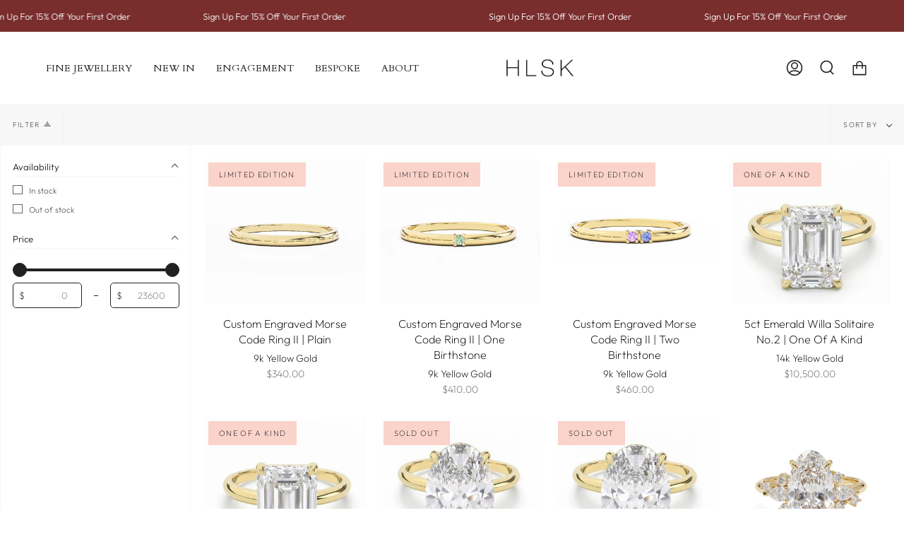

--- FILE ---
content_type: text/html; charset=utf-8
request_url: https://hlsk.com.au/collections/gold-rings
body_size: 69627
content:
<!doctype html>
<html class="no-js no-touch supports-no-cookies" lang="en">
<head>

<!-- Google Tag Manager -->
<script>(function(w,d,s,l,i){w[l]=w[l]||[];w[l].push({'gtm.start':
new Date().getTime(),event:'gtm.js'});var f=d.getElementsByTagName(s)[0],
j=d.createElement(s),dl=l!='dataLayer'?'&l='+l:'';j.async=true;j.src=
'https://www.googletagmanager.com/gtm.js?id='+i+dl;f.parentNode.insertBefore(j,f);
})(window,document,'script','dataLayer','GTM-PRNPCMD');</script>
<!-- End Google Tag Manager -->

  
<script src="//d1liekpayvooaz.cloudfront.net/apps/customizery/customizery.js?shop=hlsk-jewellery.myshopify.com"></script>
<meta name="google-site-verification" content="NXwv3ex2TyO7R0htkadjyEPJ3bSCpCW1TLeQpYQcs5M" />
    
    <meta name="facebook-domain-verification" content="i35dow6e97hcdi4q5bnad7rf91qydv" />

  
  <meta charset="UTF-8">
  <meta name="viewport" content="width=device-width, initial-scale=1.0">
  <meta name="theme-color" content="#8191a4">
  <link rel="canonical" href="https://hlsk.com.au/collections/gold-rings">

  <!-- ======================= Broadcast Theme V3.4.0 ========================= -->

  <link rel="preconnect" href="https://cdn.shopify.com" crossorigin>
  <link rel="preconnect" href="https://fonts.shopify.com" crossorigin>
  <link rel="preconnect" href="https://monorail-edge.shopifysvc.com" crossorigin>

  <link rel="preload" href="//hlsk.com.au/cdn/shop/t/63/assets/lazysizes.js?v=111431644619468174291723530264" as="script">
  <link rel="preload" href="//hlsk.com.au/cdn/shop/t/63/assets/vendor.js?v=75888153105046115561723530264" as="script">
  <link rel="preload" href="//hlsk.com.au/cdn/shop/t/63/assets/theme.js?v=151167302101822583241723530264" as="script">
  <link rel="preload" href="//hlsk.com.au/cdn/shop/t/63/assets/theme.css?v=168360132139914040431723530264" as="style">
    <link rel="shortcut icon" href="//hlsk.com.au/cdn/shop/files/Untitled-11_32x32.png?v=1637384753" type="image/png" />
  

  <!-- Title and description ================================================ -->
  
  <title>
    
    Handcrafted 100% Australian gold rings | HLSK Jewellery | Handcrafted Fine Jewellery
    
    
    
  </title>

  
    <meta name="description" content="Explore the exquisite collection of gold rings from HLSK. Whether you’re looking for a subtle gold band or adorned in gemstones - you’re sure to find a piece to suit.">
  

  <meta property="og:site_name" content="HLSK ">
<meta property="og:url" content="https://hlsk.com.au/collections/gold-rings">
<meta property="og:title" content="Handcrafted 100% Australian gold rings | HLSK Jewellery | Handcrafted Fine Jewellery">
<meta property="og:type" content="product.group">
<meta property="og:description" content="Explore the exquisite collection of gold rings from HLSK. Whether you’re looking for a subtle gold band or adorned in gemstones - you’re sure to find a piece to suit."><meta name="twitter:card" content="summary_large_image">
<meta name="twitter:title" content="Handcrafted 100% Australian gold rings | HLSK Jewellery | Handcrafted Fine Jewellery">
<meta name="twitter:description" content="Explore the exquisite collection of gold rings from HLSK. Whether you’re looking for a subtle gold band or adorned in gemstones - you’re sure to find a piece to suit.">

  <!-- CSS ================================================================== -->

  <link href="//hlsk.com.au/cdn/shop/t/63/assets/font-settings.css?v=51542617312675095931763462844" rel="stylesheet" type="text/css" media="all" />

  
<style data-shopify>

:root {--scrollbar-width: 0px;


--COLOR-VIDEO-BG: #f2f2f2;


--COLOR-BG: #ffffff;
--COLOR-BG-SECONDARY: #F7F7F7;
--COLOR-BG-RGB: 255, 255, 255;

--COLOR-TEXT-DARK: #000000;
--COLOR-TEXT: #212121;
--COLOR-TEXT-LIGHT: #646464;


/* === Opacity shades of grey ===*/
--COLOR-A5:  rgba(33, 33, 33, 0.05);
--COLOR-A10: rgba(33, 33, 33, 0.1);
--COLOR-A15: rgba(33, 33, 33, 0.15);
--COLOR-A20: rgba(33, 33, 33, 0.2);
--COLOR-A25: rgba(33, 33, 33, 0.25);
--COLOR-A30: rgba(33, 33, 33, 0.3);
--COLOR-A35: rgba(33, 33, 33, 0.35);
--COLOR-A40: rgba(33, 33, 33, 0.4);
--COLOR-A45: rgba(33, 33, 33, 0.45);
--COLOR-A50: rgba(33, 33, 33, 0.5);
--COLOR-A55: rgba(33, 33, 33, 0.55);
--COLOR-A60: rgba(33, 33, 33, 0.6);
--COLOR-A65: rgba(33, 33, 33, 0.65);
--COLOR-A70: rgba(33, 33, 33, 0.7);
--COLOR-A75: rgba(33, 33, 33, 0.75);
--COLOR-A80: rgba(33, 33, 33, 0.8);
--COLOR-A85: rgba(33, 33, 33, 0.85);
--COLOR-A90: rgba(33, 33, 33, 0.9);
--COLOR-A95: rgba(33, 33, 33, 0.95);

--COLOR-BORDER: rgb(240, 240, 240);
--COLOR-BORDER-LIGHT: #f6f6f6;
--COLOR-BORDER-HAIRLINE: #f7f7f7;
--COLOR-BORDER-DARK: #bdbdbd;/* === Bright color ===*/
--COLOR-PRIMARY: #a1aab6;
--COLOR-PRIMARY-HOVER: #6a82a0;
--COLOR-PRIMARY-FADE: rgba(161, 170, 182, 0.05);
--COLOR-PRIMARY-FADE-HOVER: rgba(161, 170, 182, 0.1);--COLOR-PRIMARY-OPPOSITE: #ffffff;


/* === Secondary Color ===*/
--COLOR-SECONDARY: #8191a4;
--COLOR-SECONDARY-HOVER: #506a89;
--COLOR-SECONDARY-FADE: rgba(129, 145, 164, 0.05);
--COLOR-SECONDARY-FADE-HOVER: rgba(129, 145, 164, 0.1);--COLOR-SECONDARY-OPPOSITE: #ffffff;


/* === link Color ===*/
--COLOR-LINK: #212121;
--COLOR-LINK-HOVER: #d4cbcd;
--COLOR-LINK-FADE: rgba(33, 33, 33, 0.05);
--COLOR-LINK-FADE-HOVER: rgba(33, 33, 33, 0.1);--COLOR-LINK-OPPOSITE: #ffffff;


/* === Product grid sale tags ===*/
--COLOR-SALE-BG: #fad3ca;
--COLOR-SALE-TEXT: #212121;--COLOR-SALE-TEXT-SECONDARY: #fad3ca;

/* === Product grid badges ===*/
--COLOR-BADGE-BG: #fad3ca;
--COLOR-BADGE-TEXT: #212121;

/* === Gray background on Product grid items ===*/--filter-bg: 1.0;/* === Helper colors for form error states ===*/
--COLOR-ERROR: var(--COLOR-PRIMARY);
--COLOR-ERROR-BG: var(--COLOR-PRIMARY-FADE);



  --RADIUS: 0px;
  --RADIUS-SM: 0px;


--COLOR-ANNOUNCEMENT-BG: #ffffff;
--COLOR-ANNOUNCEMENT-TEXT: #ab8c52;
--COLOR-ANNOUNCEMENT-BORDER: #e6ddcb;

--COLOR-HEADER-BG: #ffffff;
--COLOR-HEADER-LINK: #212121;
--COLOR-HEADER-LINK-HOVER: #AB8C52;

--COLOR-MENU-BG: #ffffff;
--COLOR-MENU-BORDER: #ffffff;
--COLOR-MENU-LINK: #212121;
--COLOR-MENU-LINK-HOVER: #AB8C52;
--COLOR-SUBMENU-BG: #ffffff;
--COLOR-SUBMENU-LINK: #212121;
--COLOR-SUBMENU-LINK-HOVER: #AB8C52;
--COLOR-MENU-TRANSPARENT: #212121;

--COLOR-FOOTER-BG: #d4cbcd;
--COLOR-FOOTER-TEXT: #212121;
--COLOR-FOOTER-LINK: #212121;
--COLOR-FOOTER-LINK-HOVER: #212121;
--COLOR-FOOTER-BORDER: #212121;

/* === Default overlay opacity ===*/
--overlay-opacity: 0;

/* === Custom Cursor ===*/

--icon-zoom-in: url( "//hlsk.com.au/cdn/shop/t/63/assets/icon-zoom-in.svg?v=126996651526054293301723530264" );
--icon-zoom-out: url( "//hlsk.com.au/cdn/shop/t/63/assets/icon-zoom-out.svg?v=128675709041987423641723530264" );

/* === Typography ===*/
--PRODUCT-GRID-ASPECT-RATIO: 90.0%;
--PRODUCT-GRID-SIZE-PIECE: 9.0;


--FONT-WEIGHT-BODY: 200;
--FONT-WEIGHT-BODY-BOLD: 300;

--FONT-STACK-BODY: Outfit, sans-serif;
--FONT-STYLE-BODY: normal;
--FONT-STYLE-BODY-ITALIC: Liquid error (snippets/css-variables line 238): font_modify can only be used with a font drop;
--FONT-ADJUST-BODY: 1.0;

--FONT-WEIGHT-HEADING: 400;
--FONT-WEIGHT-HEADING-BOLD: 700;

--FONT-STACK-HEADING: Cardo, serif;
--FONT-STYLE-HEADING: normal;
--FONT-STYLE-HEADING-ITALIC: Liquid error (snippets/css-variables line 246): font_modify can only be used with a font drop;
--FONT-ADJUST-HEADING: 0.8;

--FONT-STACK-NAV: Cardo, serif;
--FONT-STYLE-NAV: normal;
--FONT-STYLE-NAV-ITALIC: Liquid error (snippets/css-variables line 251): font_modify can only be used with a font drop;
--FONT-ADJUST-NAV: 1.0;

--FONT-WEIGHT-NAV: 400;
--FONT-WEIGHT-NAV-BOLD: 700;

--FONT-SIZE-BASE: 1.0rem;
--FONT-SIZE-BASE-PERCENT: 1.0;

--ICO-SELECT: url("//hlsk.com.au/cdn/shop/t/63/assets/ico-select.svg?v=115630813262522069291723530264");

/* === Parallax ===*/
--PARALLAX-STRENGTH-MIN: 120.0%;
--PARALLAX-STRENGTH-MAX: 130.0%;--gutter: 60px;--grid: repeat(4, minmax(0, 1fr));
--grid-tablet: repeat(3, minmax(0, 1fr));
--grid-small: repeat(2, minmax(0, 1fr));
--grid-mobile: repeat(1, minmax(0, 1fr));
--gap: 20px;
}

</style>


  <link href="//hlsk.com.au/cdn/shop/t/63/assets/theme.css?v=168360132139914040431723530264" rel="stylesheet" type="text/css" media="all" />

  <script>
    if (window.navigator.userAgent.indexOf('MSIE ') > 0 || window.navigator.userAgent.indexOf('Trident/') > 0) {
      document.documentElement.className = document.documentElement.className + ' ie';

      var scripts = document.getElementsByTagName('script')[0];
      var polyfill = document.createElement("script");
      polyfill.defer = true;
      polyfill.src = "//hlsk.com.au/cdn/shop/t/63/assets/ie11.js?v=144489047535103983231723530264";

      scripts.parentNode.insertBefore(polyfill, scripts);
    } else {
      document.documentElement.className = document.documentElement.className.replace('no-js', 'js');
    }

    window.lazySizesConfig = window.lazySizesConfig || {};
    window.lazySizesConfig.preloadAfterLoad = true;

    let root = '/';
    if (root[root.length - 1] !== '/') {
      root = root + '/';
    }

    window.theme = {
      routes: {
        root: root,
        cart: '/cart',
        cart_add_url: '/cart/add',
        product_recommendations_url: '/recommendations/products',
        search_url: '/search',
        addresses_url: '/account/addresses'
      },
      assets: {
        photoswipe: '//hlsk.com.au/cdn/shop/t/63/assets/photoswipe.js?v=108660782622152556431723530264',
        smoothscroll: '//hlsk.com.au/cdn/shop/t/63/assets/smoothscroll.js?v=37906625415260927261723530264',
        swatches: '//hlsk.com.au/cdn/shop/t/63/assets/swatches.json?v=153762849283573572451723530264',
        base: "//hlsk.com.au/cdn/shop/t/63/assets/",
        no_image: "//hlsk.com.au/cdn/shopifycloud/storefront/assets/no-image-2048-a2addb12_1024x.gif",
      },
      strings: {
        addToCart: "Add to cart",
        soldOut: "Sold Out",
        from: "From",
        preOrder: "Pre-order",
        sale: "Sale",
        subscription: "Subscription",
        unavailable: "Unavailable",
        unitPrice: "Unit price",
        unitPriceSeparator: "per",
        resultsFor: "Results for",
        noResultsFor: "No results for",
        shippingCalcSubmitButton: "Calculate shipping",
        shippingCalcSubmitButtonDisabled: "Calculating...",
        selectValue: "Select value",
        selectColor: "Select color",
        oneColor: "color",
        otherColor: "colors",
        upsellAddToCart: "Add",
        free: "Free"
      },
      settings: {
        customerLoggedIn: null ? true : false,
        cartDrawerEnabled: true,
        enableQuickAdd: true,
        enableAnimations: true,
        transparentHeader: false,
        swatchStyle: "circle"
      },
      moneyFormat: false ? "${{amount}} AUD" : "${{amount}}",
      moneyWithoutCurrencyFormat: "${{amount}}",
      moneyWithCurrencyFormat: "${{amount}} AUD",
      subtotal: 0,
      info: {
        name: 'broadcast'
      },
      version: '3.4.0'
    };

    document.addEventListener('lazyloaded', (e) => {
      const lazyImage = e.target.parentNode;
      if (lazyImage.classList.contains('lazy-image')) {
        lazyImage.style.backgroundImage = 'none';
      }
    });
  </script>

  
    <script src="//hlsk.com.au/cdn/shopifycloud/storefront/assets/themes_support/shopify_common-5f594365.js" defer="defer"></script>
  

  <!-- Theme Javascript ============================================================== -->
  <script src="//hlsk.com.au/cdn/shop/t/63/assets/lazysizes.js?v=111431644619468174291723530264" async="async"></script>
  <script src="//hlsk.com.au/cdn/shop/t/63/assets/vendor.js?v=75888153105046115561723530264" defer="defer"></script>
  <script src="//hlsk.com.au/cdn/shop/t/63/assets/theme.js?v=151167302101822583241723530264" defer="defer"></script>

  <!-- Shopify app scripts =========================================================== -->

  <script>window.performance && window.performance.mark && window.performance.mark('shopify.content_for_header.start');</script><meta name="google-site-verification" content="NXwv3ex2TyO7R0htkadjyEPJ3bSCpCW1TLeQpYQcs5M">
<meta id="shopify-digital-wallet" name="shopify-digital-wallet" content="/19143139/digital_wallets/dialog">
<meta name="shopify-checkout-api-token" content="aa37a359dfeb8fd27113d6dc7618cd1a">
<meta id="in-context-paypal-metadata" data-shop-id="19143139" data-venmo-supported="false" data-environment="production" data-locale="en_US" data-paypal-v4="true" data-currency="AUD">
<link rel="alternate" type="application/atom+xml" title="Feed" href="/collections/gold-rings.atom" />
<link rel="next" href="/collections/gold-rings?page=2">
<link rel="alternate" type="application/json+oembed" href="https://hlsk.com.au/collections/gold-rings.oembed">
<script async="async" src="/checkouts/internal/preloads.js?locale=en-AU"></script>
<link rel="preconnect" href="https://shop.app" crossorigin="anonymous">
<script async="async" src="https://shop.app/checkouts/internal/preloads.js?locale=en-AU&shop_id=19143139" crossorigin="anonymous"></script>
<script id="apple-pay-shop-capabilities" type="application/json">{"shopId":19143139,"countryCode":"AU","currencyCode":"AUD","merchantCapabilities":["supports3DS"],"merchantId":"gid:\/\/shopify\/Shop\/19143139","merchantName":"HLSK ","requiredBillingContactFields":["postalAddress","email","phone"],"requiredShippingContactFields":["postalAddress","email","phone"],"shippingType":"shipping","supportedNetworks":["visa","masterCard","amex","jcb"],"total":{"type":"pending","label":"HLSK ","amount":"1.00"},"shopifyPaymentsEnabled":true,"supportsSubscriptions":true}</script>
<script id="shopify-features" type="application/json">{"accessToken":"aa37a359dfeb8fd27113d6dc7618cd1a","betas":["rich-media-storefront-analytics"],"domain":"hlsk.com.au","predictiveSearch":true,"shopId":19143139,"locale":"en"}</script>
<script>var Shopify = Shopify || {};
Shopify.shop = "hlsk-jewellery.myshopify.com";
Shopify.locale = "en";
Shopify.currency = {"active":"AUD","rate":"1.0"};
Shopify.country = "AU";
Shopify.theme = {"name":"NEW Broadcast - IMG - Nov 9 2022 [Okendo WP]","id":141916471523,"schema_name":"Broadcast","schema_version":"3.4.0","theme_store_id":868,"role":"main"};
Shopify.theme.handle = "null";
Shopify.theme.style = {"id":null,"handle":null};
Shopify.cdnHost = "hlsk.com.au/cdn";
Shopify.routes = Shopify.routes || {};
Shopify.routes.root = "/";</script>
<script type="module">!function(o){(o.Shopify=o.Shopify||{}).modules=!0}(window);</script>
<script>!function(o){function n(){var o=[];function n(){o.push(Array.prototype.slice.apply(arguments))}return n.q=o,n}var t=o.Shopify=o.Shopify||{};t.loadFeatures=n(),t.autoloadFeatures=n()}(window);</script>
<script>
  window.ShopifyPay = window.ShopifyPay || {};
  window.ShopifyPay.apiHost = "shop.app\/pay";
  window.ShopifyPay.redirectState = null;
</script>
<script id="shop-js-analytics" type="application/json">{"pageType":"collection"}</script>
<script defer="defer" async type="module" src="//hlsk.com.au/cdn/shopifycloud/shop-js/modules/v2/client.init-shop-cart-sync_BN7fPSNr.en.esm.js"></script>
<script defer="defer" async type="module" src="//hlsk.com.au/cdn/shopifycloud/shop-js/modules/v2/chunk.common_Cbph3Kss.esm.js"></script>
<script defer="defer" async type="module" src="//hlsk.com.au/cdn/shopifycloud/shop-js/modules/v2/chunk.modal_DKumMAJ1.esm.js"></script>
<script type="module">
  await import("//hlsk.com.au/cdn/shopifycloud/shop-js/modules/v2/client.init-shop-cart-sync_BN7fPSNr.en.esm.js");
await import("//hlsk.com.au/cdn/shopifycloud/shop-js/modules/v2/chunk.common_Cbph3Kss.esm.js");
await import("//hlsk.com.au/cdn/shopifycloud/shop-js/modules/v2/chunk.modal_DKumMAJ1.esm.js");

  window.Shopify.SignInWithShop?.initShopCartSync?.({"fedCMEnabled":true,"windoidEnabled":true});

</script>
<script>
  window.Shopify = window.Shopify || {};
  if (!window.Shopify.featureAssets) window.Shopify.featureAssets = {};
  window.Shopify.featureAssets['shop-js'] = {"shop-cart-sync":["modules/v2/client.shop-cart-sync_CJVUk8Jm.en.esm.js","modules/v2/chunk.common_Cbph3Kss.esm.js","modules/v2/chunk.modal_DKumMAJ1.esm.js"],"init-fed-cm":["modules/v2/client.init-fed-cm_7Fvt41F4.en.esm.js","modules/v2/chunk.common_Cbph3Kss.esm.js","modules/v2/chunk.modal_DKumMAJ1.esm.js"],"init-shop-email-lookup-coordinator":["modules/v2/client.init-shop-email-lookup-coordinator_Cc088_bR.en.esm.js","modules/v2/chunk.common_Cbph3Kss.esm.js","modules/v2/chunk.modal_DKumMAJ1.esm.js"],"init-windoid":["modules/v2/client.init-windoid_hPopwJRj.en.esm.js","modules/v2/chunk.common_Cbph3Kss.esm.js","modules/v2/chunk.modal_DKumMAJ1.esm.js"],"shop-button":["modules/v2/client.shop-button_B0jaPSNF.en.esm.js","modules/v2/chunk.common_Cbph3Kss.esm.js","modules/v2/chunk.modal_DKumMAJ1.esm.js"],"shop-cash-offers":["modules/v2/client.shop-cash-offers_DPIskqss.en.esm.js","modules/v2/chunk.common_Cbph3Kss.esm.js","modules/v2/chunk.modal_DKumMAJ1.esm.js"],"shop-toast-manager":["modules/v2/client.shop-toast-manager_CK7RT69O.en.esm.js","modules/v2/chunk.common_Cbph3Kss.esm.js","modules/v2/chunk.modal_DKumMAJ1.esm.js"],"init-shop-cart-sync":["modules/v2/client.init-shop-cart-sync_BN7fPSNr.en.esm.js","modules/v2/chunk.common_Cbph3Kss.esm.js","modules/v2/chunk.modal_DKumMAJ1.esm.js"],"init-customer-accounts-sign-up":["modules/v2/client.init-customer-accounts-sign-up_CfPf4CXf.en.esm.js","modules/v2/client.shop-login-button_DeIztwXF.en.esm.js","modules/v2/chunk.common_Cbph3Kss.esm.js","modules/v2/chunk.modal_DKumMAJ1.esm.js"],"pay-button":["modules/v2/client.pay-button_CgIwFSYN.en.esm.js","modules/v2/chunk.common_Cbph3Kss.esm.js","modules/v2/chunk.modal_DKumMAJ1.esm.js"],"init-customer-accounts":["modules/v2/client.init-customer-accounts_DQ3x16JI.en.esm.js","modules/v2/client.shop-login-button_DeIztwXF.en.esm.js","modules/v2/chunk.common_Cbph3Kss.esm.js","modules/v2/chunk.modal_DKumMAJ1.esm.js"],"avatar":["modules/v2/client.avatar_BTnouDA3.en.esm.js"],"init-shop-for-new-customer-accounts":["modules/v2/client.init-shop-for-new-customer-accounts_CsZy_esa.en.esm.js","modules/v2/client.shop-login-button_DeIztwXF.en.esm.js","modules/v2/chunk.common_Cbph3Kss.esm.js","modules/v2/chunk.modal_DKumMAJ1.esm.js"],"shop-follow-button":["modules/v2/client.shop-follow-button_BRMJjgGd.en.esm.js","modules/v2/chunk.common_Cbph3Kss.esm.js","modules/v2/chunk.modal_DKumMAJ1.esm.js"],"checkout-modal":["modules/v2/client.checkout-modal_B9Drz_yf.en.esm.js","modules/v2/chunk.common_Cbph3Kss.esm.js","modules/v2/chunk.modal_DKumMAJ1.esm.js"],"shop-login-button":["modules/v2/client.shop-login-button_DeIztwXF.en.esm.js","modules/v2/chunk.common_Cbph3Kss.esm.js","modules/v2/chunk.modal_DKumMAJ1.esm.js"],"lead-capture":["modules/v2/client.lead-capture_DXYzFM3R.en.esm.js","modules/v2/chunk.common_Cbph3Kss.esm.js","modules/v2/chunk.modal_DKumMAJ1.esm.js"],"shop-login":["modules/v2/client.shop-login_CA5pJqmO.en.esm.js","modules/v2/chunk.common_Cbph3Kss.esm.js","modules/v2/chunk.modal_DKumMAJ1.esm.js"],"payment-terms":["modules/v2/client.payment-terms_BxzfvcZJ.en.esm.js","modules/v2/chunk.common_Cbph3Kss.esm.js","modules/v2/chunk.modal_DKumMAJ1.esm.js"]};
</script>
<script>(function() {
  var isLoaded = false;
  function asyncLoad() {
    if (isLoaded) return;
    isLoaded = true;
    var urls = ["\/\/d1liekpayvooaz.cloudfront.net\/apps\/customizery\/customizery.js?shop=hlsk-jewellery.myshopify.com"];
    for (var i = 0; i < urls.length; i++) {
      var s = document.createElement('script');
      s.type = 'text/javascript';
      s.async = true;
      s.src = urls[i];
      var x = document.getElementsByTagName('script')[0];
      x.parentNode.insertBefore(s, x);
    }
  };
  if(window.attachEvent) {
    window.attachEvent('onload', asyncLoad);
  } else {
    window.addEventListener('load', asyncLoad, false);
  }
})();</script>
<script id="__st">var __st={"a":19143139,"offset":39600,"reqid":"1d6fdfe7-7317-40be-b685-01235f281442-1770142041","pageurl":"hlsk.com.au\/collections\/gold-rings","u":"bc00a5841863","p":"collection","rtyp":"collection","rid":79301902445};</script>
<script>window.ShopifyPaypalV4VisibilityTracking = true;</script>
<script id="captcha-bootstrap">!function(){'use strict';const t='contact',e='account',n='new_comment',o=[[t,t],['blogs',n],['comments',n],[t,'customer']],c=[[e,'customer_login'],[e,'guest_login'],[e,'recover_customer_password'],[e,'create_customer']],r=t=>t.map((([t,e])=>`form[action*='/${t}']:not([data-nocaptcha='true']) input[name='form_type'][value='${e}']`)).join(','),a=t=>()=>t?[...document.querySelectorAll(t)].map((t=>t.form)):[];function s(){const t=[...o],e=r(t);return a(e)}const i='password',u='form_key',d=['recaptcha-v3-token','g-recaptcha-response','h-captcha-response',i],f=()=>{try{return window.sessionStorage}catch{return}},m='__shopify_v',_=t=>t.elements[u];function p(t,e,n=!1){try{const o=window.sessionStorage,c=JSON.parse(o.getItem(e)),{data:r}=function(t){const{data:e,action:n}=t;return t[m]||n?{data:e,action:n}:{data:t,action:n}}(c);for(const[e,n]of Object.entries(r))t.elements[e]&&(t.elements[e].value=n);n&&o.removeItem(e)}catch(o){console.error('form repopulation failed',{error:o})}}const l='form_type',E='cptcha';function T(t){t.dataset[E]=!0}const w=window,h=w.document,L='Shopify',v='ce_forms',y='captcha';let A=!1;((t,e)=>{const n=(g='f06e6c50-85a8-45c8-87d0-21a2b65856fe',I='https://cdn.shopify.com/shopifycloud/storefront-forms-hcaptcha/ce_storefront_forms_captcha_hcaptcha.v1.5.2.iife.js',D={infoText:'Protected by hCaptcha',privacyText:'Privacy',termsText:'Terms'},(t,e,n)=>{const o=w[L][v],c=o.bindForm;if(c)return c(t,g,e,D).then(n);var r;o.q.push([[t,g,e,D],n]),r=I,A||(h.body.append(Object.assign(h.createElement('script'),{id:'captcha-provider',async:!0,src:r})),A=!0)});var g,I,D;w[L]=w[L]||{},w[L][v]=w[L][v]||{},w[L][v].q=[],w[L][y]=w[L][y]||{},w[L][y].protect=function(t,e){n(t,void 0,e),T(t)},Object.freeze(w[L][y]),function(t,e,n,w,h,L){const[v,y,A,g]=function(t,e,n){const i=e?o:[],u=t?c:[],d=[...i,...u],f=r(d),m=r(i),_=r(d.filter((([t,e])=>n.includes(e))));return[a(f),a(m),a(_),s()]}(w,h,L),I=t=>{const e=t.target;return e instanceof HTMLFormElement?e:e&&e.form},D=t=>v().includes(t);t.addEventListener('submit',(t=>{const e=I(t);if(!e)return;const n=D(e)&&!e.dataset.hcaptchaBound&&!e.dataset.recaptchaBound,o=_(e),c=g().includes(e)&&(!o||!o.value);(n||c)&&t.preventDefault(),c&&!n&&(function(t){try{if(!f())return;!function(t){const e=f();if(!e)return;const n=_(t);if(!n)return;const o=n.value;o&&e.removeItem(o)}(t);const e=Array.from(Array(32),(()=>Math.random().toString(36)[2])).join('');!function(t,e){_(t)||t.append(Object.assign(document.createElement('input'),{type:'hidden',name:u})),t.elements[u].value=e}(t,e),function(t,e){const n=f();if(!n)return;const o=[...t.querySelectorAll(`input[type='${i}']`)].map((({name:t})=>t)),c=[...d,...o],r={};for(const[a,s]of new FormData(t).entries())c.includes(a)||(r[a]=s);n.setItem(e,JSON.stringify({[m]:1,action:t.action,data:r}))}(t,e)}catch(e){console.error('failed to persist form',e)}}(e),e.submit())}));const S=(t,e)=>{t&&!t.dataset[E]&&(n(t,e.some((e=>e===t))),T(t))};for(const o of['focusin','change'])t.addEventListener(o,(t=>{const e=I(t);D(e)&&S(e,y())}));const B=e.get('form_key'),M=e.get(l),P=B&&M;t.addEventListener('DOMContentLoaded',(()=>{const t=y();if(P)for(const e of t)e.elements[l].value===M&&p(e,B);[...new Set([...A(),...v().filter((t=>'true'===t.dataset.shopifyCaptcha))])].forEach((e=>S(e,t)))}))}(h,new URLSearchParams(w.location.search),n,t,e,['guest_login'])})(!0,!0)}();</script>
<script integrity="sha256-4kQ18oKyAcykRKYeNunJcIwy7WH5gtpwJnB7kiuLZ1E=" data-source-attribution="shopify.loadfeatures" defer="defer" src="//hlsk.com.au/cdn/shopifycloud/storefront/assets/storefront/load_feature-a0a9edcb.js" crossorigin="anonymous"></script>
<script crossorigin="anonymous" defer="defer" src="//hlsk.com.au/cdn/shopifycloud/storefront/assets/shopify_pay/storefront-65b4c6d7.js?v=20250812"></script>
<script data-source-attribution="shopify.dynamic_checkout.dynamic.init">var Shopify=Shopify||{};Shopify.PaymentButton=Shopify.PaymentButton||{isStorefrontPortableWallets:!0,init:function(){window.Shopify.PaymentButton.init=function(){};var t=document.createElement("script");t.src="https://hlsk.com.au/cdn/shopifycloud/portable-wallets/latest/portable-wallets.en.js",t.type="module",document.head.appendChild(t)}};
</script>
<script data-source-attribution="shopify.dynamic_checkout.buyer_consent">
  function portableWalletsHideBuyerConsent(e){var t=document.getElementById("shopify-buyer-consent"),n=document.getElementById("shopify-subscription-policy-button");t&&n&&(t.classList.add("hidden"),t.setAttribute("aria-hidden","true"),n.removeEventListener("click",e))}function portableWalletsShowBuyerConsent(e){var t=document.getElementById("shopify-buyer-consent"),n=document.getElementById("shopify-subscription-policy-button");t&&n&&(t.classList.remove("hidden"),t.removeAttribute("aria-hidden"),n.addEventListener("click",e))}window.Shopify?.PaymentButton&&(window.Shopify.PaymentButton.hideBuyerConsent=portableWalletsHideBuyerConsent,window.Shopify.PaymentButton.showBuyerConsent=portableWalletsShowBuyerConsent);
</script>
<script data-source-attribution="shopify.dynamic_checkout.cart.bootstrap">document.addEventListener("DOMContentLoaded",(function(){function t(){return document.querySelector("shopify-accelerated-checkout-cart, shopify-accelerated-checkout")}if(t())Shopify.PaymentButton.init();else{new MutationObserver((function(e,n){t()&&(Shopify.PaymentButton.init(),n.disconnect())})).observe(document.body,{childList:!0,subtree:!0})}}));
</script>
<link id="shopify-accelerated-checkout-styles" rel="stylesheet" media="screen" href="https://hlsk.com.au/cdn/shopifycloud/portable-wallets/latest/accelerated-checkout-backwards-compat.css" crossorigin="anonymous">
<style id="shopify-accelerated-checkout-cart">
        #shopify-buyer-consent {
  margin-top: 1em;
  display: inline-block;
  width: 100%;
}

#shopify-buyer-consent.hidden {
  display: none;
}

#shopify-subscription-policy-button {
  background: none;
  border: none;
  padding: 0;
  text-decoration: underline;
  font-size: inherit;
  cursor: pointer;
}

#shopify-subscription-policy-button::before {
  box-shadow: none;
}

      </style>

<script>window.performance && window.performance.mark && window.performance.mark('shopify.content_for_header.end');</script>

<!-- BEGIN app block: shopify://apps/okendo/blocks/theme-settings/bb689e69-ea70-4661-8fb7-ad24a2e23c29 --><!-- BEGIN app snippet: header-metafields -->










    <style data-oke-reviews-version="0.82.1" type="text/css" data-href="https://d3hw6dc1ow8pp2.cloudfront.net/reviews-widget-plus/css/okendo-reviews-styles.9d163ae1.css"></style><style data-oke-reviews-version="0.82.1" type="text/css" data-href="https://d3hw6dc1ow8pp2.cloudfront.net/reviews-widget-plus/css/modules/okendo-star-rating.4cb378a8.css"></style><style data-oke-reviews-version="0.82.1" type="text/css" data-href="https://d3hw6dc1ow8pp2.cloudfront.net/reviews-widget-plus/css/modules/okendo-reviews-keywords.0942444f.css"></style><style data-oke-reviews-version="0.82.1" type="text/css" data-href="https://d3hw6dc1ow8pp2.cloudfront.net/reviews-widget-plus/css/modules/okendo-reviews-summary.a0c9d7d6.css"></style><style type="text/css">.okeReviews[data-oke-container],div.okeReviews{font-size:14px;font-size:var(--oke-text-regular);font-weight:400;font-family:var(--oke-text-fontFamily);line-height:1.6}.okeReviews[data-oke-container] *,.okeReviews[data-oke-container] :after,.okeReviews[data-oke-container] :before,div.okeReviews *,div.okeReviews :after,div.okeReviews :before{box-sizing:border-box}.okeReviews[data-oke-container] h1,.okeReviews[data-oke-container] h2,.okeReviews[data-oke-container] h3,.okeReviews[data-oke-container] h4,.okeReviews[data-oke-container] h5,.okeReviews[data-oke-container] h6,div.okeReviews h1,div.okeReviews h2,div.okeReviews h3,div.okeReviews h4,div.okeReviews h5,div.okeReviews h6{font-size:1em;font-weight:400;line-height:1.4;margin:0}.okeReviews[data-oke-container] ul,div.okeReviews ul{padding:0;margin:0}.okeReviews[data-oke-container] li,div.okeReviews li{list-style-type:none;padding:0}.okeReviews[data-oke-container] p,div.okeReviews p{line-height:1.8;margin:0 0 4px}.okeReviews[data-oke-container] p:last-child,div.okeReviews p:last-child{margin-bottom:0}.okeReviews[data-oke-container] a,div.okeReviews a{text-decoration:none;color:inherit}.okeReviews[data-oke-container] button,div.okeReviews button{border-radius:0;border:0;box-shadow:none;margin:0;width:auto;min-width:auto;padding:0;background-color:transparent;min-height:auto}.okeReviews[data-oke-container] button,.okeReviews[data-oke-container] input,.okeReviews[data-oke-container] select,.okeReviews[data-oke-container] textarea,div.okeReviews button,div.okeReviews input,div.okeReviews select,div.okeReviews textarea{font-family:inherit;font-size:1em}.okeReviews[data-oke-container] label,.okeReviews[data-oke-container] select,div.okeReviews label,div.okeReviews select{display:inline}.okeReviews[data-oke-container] select,div.okeReviews select{width:auto}.okeReviews[data-oke-container] article,.okeReviews[data-oke-container] aside,div.okeReviews article,div.okeReviews aside{margin:0}.okeReviews[data-oke-container] table,div.okeReviews table{background:transparent;border:0;border-collapse:collapse;border-spacing:0;font-family:inherit;font-size:1em;table-layout:auto}.okeReviews[data-oke-container] table td,.okeReviews[data-oke-container] table th,.okeReviews[data-oke-container] table tr,div.okeReviews table td,div.okeReviews table th,div.okeReviews table tr{border:0;font-family:inherit;font-size:1em}.okeReviews[data-oke-container] table td,.okeReviews[data-oke-container] table th,div.okeReviews table td,div.okeReviews table th{background:transparent;font-weight:400;letter-spacing:normal;padding:0;text-align:left;text-transform:none;vertical-align:middle}.okeReviews[data-oke-container] table tr:hover td,.okeReviews[data-oke-container] table tr:hover th,div.okeReviews table tr:hover td,div.okeReviews table tr:hover th{background:transparent}.okeReviews[data-oke-container] fieldset,div.okeReviews fieldset{border:0;padding:0;margin:0;min-width:0}.okeReviews[data-oke-container] img,.okeReviews[data-oke-container] svg,div.okeReviews img,div.okeReviews svg{max-width:none}.okeReviews[data-oke-container] div:empty,div.okeReviews div:empty{display:block}.okeReviews[data-oke-container] .oke-icon:before,div.okeReviews .oke-icon:before{font-family:oke-widget-icons!important;font-style:normal;font-weight:400;font-variant:normal;text-transform:none;line-height:1;-webkit-font-smoothing:antialiased;-moz-osx-font-smoothing:grayscale;color:inherit}.okeReviews[data-oke-container] .oke-icon--select-arrow:before,div.okeReviews .oke-icon--select-arrow:before{content:""}.okeReviews[data-oke-container] .oke-icon--loading:before,div.okeReviews .oke-icon--loading:before{content:""}.okeReviews[data-oke-container] .oke-icon--pencil:before,div.okeReviews .oke-icon--pencil:before{content:""}.okeReviews[data-oke-container] .oke-icon--filter:before,div.okeReviews .oke-icon--filter:before{content:""}.okeReviews[data-oke-container] .oke-icon--play:before,div.okeReviews .oke-icon--play:before{content:""}.okeReviews[data-oke-container] .oke-icon--tick-circle:before,div.okeReviews .oke-icon--tick-circle:before{content:""}.okeReviews[data-oke-container] .oke-icon--chevron-left:before,div.okeReviews .oke-icon--chevron-left:before{content:""}.okeReviews[data-oke-container] .oke-icon--chevron-right:before,div.okeReviews .oke-icon--chevron-right:before{content:""}.okeReviews[data-oke-container] .oke-icon--thumbs-down:before,div.okeReviews .oke-icon--thumbs-down:before{content:""}.okeReviews[data-oke-container] .oke-icon--thumbs-up:before,div.okeReviews .oke-icon--thumbs-up:before{content:""}.okeReviews[data-oke-container] .oke-icon--close:before,div.okeReviews .oke-icon--close:before{content:""}.okeReviews[data-oke-container] .oke-icon--chevron-up:before,div.okeReviews .oke-icon--chevron-up:before{content:""}.okeReviews[data-oke-container] .oke-icon--chevron-down:before,div.okeReviews .oke-icon--chevron-down:before{content:""}.okeReviews[data-oke-container] .oke-icon--star:before,div.okeReviews .oke-icon--star:before{content:""}.okeReviews[data-oke-container] .oke-icon--magnifying-glass:before,div.okeReviews .oke-icon--magnifying-glass:before{content:""}@font-face{font-family:oke-widget-icons;src:url(https://d3hw6dc1ow8pp2.cloudfront.net/reviews-widget-plus/fonts/oke-widget-icons.ttf) format("truetype"),url(https://d3hw6dc1ow8pp2.cloudfront.net/reviews-widget-plus/fonts/oke-widget-icons.woff) format("woff"),url(https://d3hw6dc1ow8pp2.cloudfront.net/reviews-widget-plus/img/oke-widget-icons.bc0d6b0a.svg) format("svg");font-weight:400;font-style:normal;font-display:block}.okeReviews[data-oke-container] .oke-button,div.okeReviews .oke-button{display:inline-block;border-style:solid;border-color:var(--oke-button-borderColor);border-width:var(--oke-button-borderWidth);background-color:var(--oke-button-backgroundColor);line-height:1;padding:12px 24px;margin:0;border-radius:var(--oke-button-borderRadius);color:var(--oke-button-textColor);text-align:center;position:relative;font-weight:var(--oke-button-fontWeight);font-size:var(--oke-button-fontSize);font-family:var(--oke-button-fontFamily);outline:0}.okeReviews[data-oke-container] .oke-button-text,.okeReviews[data-oke-container] .oke-button .oke-icon,div.okeReviews .oke-button-text,div.okeReviews .oke-button .oke-icon{line-height:1}.okeReviews[data-oke-container] .oke-button.oke-is-loading,div.okeReviews .oke-button.oke-is-loading{position:relative}.okeReviews[data-oke-container] .oke-button.oke-is-loading:before,div.okeReviews .oke-button.oke-is-loading:before{font-family:oke-widget-icons!important;font-style:normal;font-weight:400;font-variant:normal;text-transform:none;line-height:1;-webkit-font-smoothing:antialiased;-moz-osx-font-smoothing:grayscale;content:"";color:undefined;font-size:12px;display:inline-block;animation:oke-spin 1s linear infinite;position:absolute;width:12px;height:12px;top:0;left:0;bottom:0;right:0;margin:auto}.okeReviews[data-oke-container] .oke-button.oke-is-loading>*,div.okeReviews .oke-button.oke-is-loading>*{opacity:0}.okeReviews[data-oke-container] .oke-button.oke-is-active,div.okeReviews .oke-button.oke-is-active{background-color:var(--oke-button-backgroundColorActive);color:var(--oke-button-textColorActive);border-color:var(--oke-button-borderColorActive)}.okeReviews[data-oke-container] .oke-button:not(.oke-is-loading),div.okeReviews .oke-button:not(.oke-is-loading){cursor:pointer}.okeReviews[data-oke-container] .oke-button:not(.oke-is-loading):not(.oke-is-active):hover,div.okeReviews .oke-button:not(.oke-is-loading):not(.oke-is-active):hover{background-color:var(--oke-button-backgroundColorHover);color:var(--oke-button-textColorHover);border-color:var(--oke-button-borderColorHover);box-shadow:0 0 0 2px var(--oke-button-backgroundColorHover)}.okeReviews[data-oke-container] .oke-button:not(.oke-is-loading):not(.oke-is-active):active,.okeReviews[data-oke-container] .oke-button:not(.oke-is-loading):not(.oke-is-active):hover:active,div.okeReviews .oke-button:not(.oke-is-loading):not(.oke-is-active):active,div.okeReviews .oke-button:not(.oke-is-loading):not(.oke-is-active):hover:active{background-color:var(--oke-button-backgroundColorActive);color:var(--oke-button-textColorActive);border-color:var(--oke-button-borderColorActive)}.okeReviews[data-oke-container] .oke-title,div.okeReviews .oke-title{font-weight:var(--oke-title-fontWeight);font-size:var(--oke-title-fontSize);font-family:var(--oke-title-fontFamily)}.okeReviews[data-oke-container] .oke-bodyText,div.okeReviews .oke-bodyText{font-weight:var(--oke-bodyText-fontWeight);font-size:var(--oke-bodyText-fontSize);font-family:var(--oke-bodyText-fontFamily)}.okeReviews[data-oke-container] .oke-linkButton,div.okeReviews .oke-linkButton{cursor:pointer;font-weight:700;pointer-events:auto;text-decoration:underline}.okeReviews[data-oke-container] .oke-linkButton:hover,div.okeReviews .oke-linkButton:hover{text-decoration:none}.okeReviews[data-oke-container] .oke-readMore,div.okeReviews .oke-readMore{cursor:pointer;color:inherit;text-decoration:underline}.okeReviews[data-oke-container] .oke-select,div.okeReviews .oke-select{cursor:pointer;background-repeat:no-repeat;background-position-x:100%;background-position-y:50%;border:none;padding:0 24px 0 12px;-moz-appearance:none;appearance:none;color:inherit;-webkit-appearance:none;background-color:transparent;background-image:url("data:image/svg+xml;charset=utf-8,%3Csvg fill='currentColor' xmlns='http://www.w3.org/2000/svg' viewBox='0 0 24 24'%3E%3Cpath d='M7 10l5 5 5-5z'/%3E%3Cpath d='M0 0h24v24H0z' fill='none'/%3E%3C/svg%3E");outline-offset:4px}.okeReviews[data-oke-container] .oke-select:disabled,div.okeReviews .oke-select:disabled{background-color:transparent;background-image:url("data:image/svg+xml;charset=utf-8,%3Csvg fill='%239a9db1' xmlns='http://www.w3.org/2000/svg' viewBox='0 0 24 24'%3E%3Cpath d='M7 10l5 5 5-5z'/%3E%3Cpath d='M0 0h24v24H0z' fill='none'/%3E%3C/svg%3E")}.okeReviews[data-oke-container] .oke-loader,div.okeReviews .oke-loader{position:relative}.okeReviews[data-oke-container] .oke-loader:before,div.okeReviews .oke-loader:before{font-family:oke-widget-icons!important;font-style:normal;font-weight:400;font-variant:normal;text-transform:none;line-height:1;-webkit-font-smoothing:antialiased;-moz-osx-font-smoothing:grayscale;content:"";color:var(--oke-text-secondaryColor);font-size:12px;display:inline-block;animation:oke-spin 1s linear infinite;position:absolute;width:12px;height:12px;top:0;left:0;bottom:0;right:0;margin:auto}.okeReviews[data-oke-container] .oke-a11yText,div.okeReviews .oke-a11yText{border:0;clip:rect(0 0 0 0);height:1px;margin:-1px;overflow:hidden;padding:0;position:absolute;width:1px}.okeReviews[data-oke-container] .oke-hidden,div.okeReviews .oke-hidden{display:none}.okeReviews[data-oke-container] .oke-modal,div.okeReviews .oke-modal{bottom:0;left:0;overflow:auto;position:fixed;right:0;top:0;z-index:2147483647;max-height:100%;background-color:rgba(0,0,0,.5);padding:40px 0 32px}@media only screen and (min-width:1024px){.okeReviews[data-oke-container] .oke-modal,div.okeReviews .oke-modal{display:flex;align-items:center;padding:48px 0}}.okeReviews[data-oke-container] .oke-modal ::-moz-selection,div.okeReviews .oke-modal ::-moz-selection{background-color:rgba(39,45,69,.2)}.okeReviews[data-oke-container] .oke-modal ::selection,div.okeReviews .oke-modal ::selection{background-color:rgba(39,45,69,.2)}.okeReviews[data-oke-container] .oke-modal,.okeReviews[data-oke-container] .oke-modal p,div.okeReviews .oke-modal,div.okeReviews .oke-modal p{color:#272d45}.okeReviews[data-oke-container] .oke-modal-content,div.okeReviews .oke-modal-content{background-color:#fff;margin:auto;position:relative;will-change:transform,opacity;width:calc(100% - 64px)}@media only screen and (min-width:1024px){.okeReviews[data-oke-container] .oke-modal-content,div.okeReviews .oke-modal-content{max-width:1000px}}.okeReviews[data-oke-container] .oke-modal-close,div.okeReviews .oke-modal-close{cursor:pointer;position:absolute;width:32px;height:32px;top:-32px;padding:4px;right:-4px;line-height:1}.okeReviews[data-oke-container] .oke-modal-close:before,div.okeReviews .oke-modal-close:before{font-family:oke-widget-icons!important;font-style:normal;font-weight:400;font-variant:normal;text-transform:none;line-height:1;-webkit-font-smoothing:antialiased;-moz-osx-font-smoothing:grayscale;content:"";color:#fff;font-size:24px;display:inline-block;width:24px;height:24px}.okeReviews[data-oke-container] .oke-modal-overlay,div.okeReviews .oke-modal-overlay{background-color:rgba(43,46,56,.9)}@media only screen and (min-width:1024px){.okeReviews[data-oke-container] .oke-modal--large .oke-modal-content,div.okeReviews .oke-modal--large .oke-modal-content{max-width:1200px}}.okeReviews[data-oke-container] .oke-modal .oke-helpful,.okeReviews[data-oke-container] .oke-modal .oke-helpful-vote-button,.okeReviews[data-oke-container] .oke-modal .oke-reviewContent-date,div.okeReviews .oke-modal .oke-helpful,div.okeReviews .oke-modal .oke-helpful-vote-button,div.okeReviews .oke-modal .oke-reviewContent-date{color:#676986}.oke-modal .okeReviews[data-oke-container].oke-w,.oke-modal div.okeReviews.oke-w{color:#272d45}.okeReviews[data-oke-container] .oke-tag,div.okeReviews .oke-tag{align-items:center;color:#272d45;display:flex;font-size:var(--oke-text-small);font-weight:600;text-align:left;position:relative;z-index:2;background-color:#f4f4f6;padding:4px 6px;border:none;border-radius:4px;gap:6px;line-height:1}.okeReviews[data-oke-container] .oke-tag svg,div.okeReviews .oke-tag svg{fill:currentColor;height:1rem}.okeReviews[data-oke-container] .hooper,div.okeReviews .hooper{height:auto}.okeReviews--left{text-align:left}.okeReviews--right{text-align:right}.okeReviews--center{text-align:center}.okeReviews :not([tabindex="-1"]):focus-visible{outline:5px auto highlight;outline:5px auto -webkit-focus-ring-color}.is-oke-modalOpen{overflow:hidden!important}img.oke-is-error{background-color:var(--oke-shadingColor);background-size:cover;background-position:50% 50%;box-shadow:inset 0 0 0 1px var(--oke-border-color)}@keyframes oke-spin{0%{transform:rotate(0deg)}to{transform:rotate(1turn)}}@keyframes oke-fade-in{0%{opacity:0}to{opacity:1}}
.oke-stars{line-height:1;position:relative;display:inline-block}.oke-stars-background svg{overflow:visible}.oke-stars-foreground{overflow:hidden;position:absolute;top:0;left:0}.oke-sr{display:inline-block;padding-top:var(--oke-starRating-spaceAbove);padding-bottom:var(--oke-starRating-spaceBelow)}.oke-sr .oke-is-clickable{cursor:pointer}.oke-sr--hidden{display:none}.oke-sr-count,.oke-sr-rating,.oke-sr-stars{display:inline-block;vertical-align:middle}.oke-sr-stars{line-height:1;margin-right:8px}.oke-sr-rating{display:none}.oke-sr-count--brackets:before{content:"("}.oke-sr-count--brackets:after{content:")"}
.oke-rk{display:block}.okeReviews[data-oke-container] .oke-reviewsKeywords-heading,div.okeReviews .oke-reviewsKeywords-heading{font-weight:700;margin-bottom:8px}.okeReviews[data-oke-container] .oke-reviewsKeywords-heading-skeleton,div.okeReviews .oke-reviewsKeywords-heading-skeleton{height:calc(var(--oke-button-fontSize) + 4px);width:150px}.okeReviews[data-oke-container] .oke-reviewsKeywords-list,div.okeReviews .oke-reviewsKeywords-list{display:inline-flex;align-items:center;flex-wrap:wrap;gap:4px}.okeReviews[data-oke-container] .oke-reviewsKeywords-list-category,div.okeReviews .oke-reviewsKeywords-list-category{background-color:var(--oke-filter-backgroundColor);color:var(--oke-filter-textColor);border:1px solid var(--oke-filter-borderColor);border-radius:var(--oke-filter-borderRadius);padding:6px 16px;transition:background-color .1s ease-out,border-color .1s ease-out;white-space:nowrap}.okeReviews[data-oke-container] .oke-reviewsKeywords-list-category.oke-is-clickable,div.okeReviews .oke-reviewsKeywords-list-category.oke-is-clickable{cursor:pointer}.okeReviews[data-oke-container] .oke-reviewsKeywords-list-category.oke-is-active,div.okeReviews .oke-reviewsKeywords-list-category.oke-is-active{background-color:var(--oke-filter-backgroundColorActive);color:var(--oke-filter-textColorActive);border-color:var(--oke-filter-borderColorActive)}.okeReviews[data-oke-container] .oke-reviewsKeywords .oke-translateButton,div.okeReviews .oke-reviewsKeywords .oke-translateButton{margin-top:12px}
.oke-rs{display:block}.oke-rs .oke-reviewsSummary.oke-is-preRender .oke-reviewsSummary-summary{-webkit-mask:linear-gradient(180deg,#000 0,#000 40%,transparent 95%,transparent 0) 100% 50%/100% 100% repeat-x;mask:linear-gradient(180deg,#000 0,#000 40%,transparent 95%,transparent 0) 100% 50%/100% 100% repeat-x;max-height:150px}.okeReviews[data-oke-container] .oke-reviewsSummary .oke-tooltip,div.okeReviews .oke-reviewsSummary .oke-tooltip{display:inline-block;font-weight:400}.okeReviews[data-oke-container] .oke-reviewsSummary .oke-tooltip-trigger,div.okeReviews .oke-reviewsSummary .oke-tooltip-trigger{height:15px;width:15px;overflow:hidden;transform:translateY(-10%)}.okeReviews[data-oke-container] .oke-reviewsSummary-heading,div.okeReviews .oke-reviewsSummary-heading{align-items:center;-moz-column-gap:4px;column-gap:4px;display:inline-flex;font-weight:700;margin-bottom:8px}.okeReviews[data-oke-container] .oke-reviewsSummary-heading-skeleton,div.okeReviews .oke-reviewsSummary-heading-skeleton{height:calc(var(--oke-button-fontSize) + 4px);width:150px}.okeReviews[data-oke-container] .oke-reviewsSummary-icon,div.okeReviews .oke-reviewsSummary-icon{fill:currentColor;font-size:14px}.okeReviews[data-oke-container] .oke-reviewsSummary-icon svg,div.okeReviews .oke-reviewsSummary-icon svg{vertical-align:baseline}.okeReviews[data-oke-container] .oke-reviewsSummary-summary.oke-is-truncated,div.okeReviews .oke-reviewsSummary-summary.oke-is-truncated{display:-webkit-box;-webkit-box-orient:vertical;overflow:hidden;text-overflow:ellipsis}</style>

    <script type="application/json" id="oke-reviews-settings">{"subscriberId":"329870eb-0417-4553-bdce-bc46108f2c63","analyticsSettings":{"isWidgetOnScreenTrackingEnabled":false,"provider":"ua"},"locale":"en","widgetSettings":{"global":{"dateSettings":{"format":{"type":"relative"}},"hideOkendoBranding":false,"reviewTranslationsMode":"off","showIncentiveIndicator":false,"searchEnginePaginationEnabled":false,"stars":{"backgroundColor":"#E5E5E5","foregroundColor":"#D4C9C1","interspace":2,"shape":{"type":"default"},"showBorder":false},"font":{"fontType":"inherit-from-page"}},"homepageCarousel":{"slidesPerPage":{"large":3,"medium":2},"totalSlides":12,"scrollBehaviour":"slide","style":{"showDates":true,"border":{"color":"#FFFFFF","width":{"value":1,"unit":"px"}},"bodyFont":{"hasCustomFontSettings":false},"headingFont":{"hasCustomFontSettings":false},"arrows":{"color":"#676986","size":{"value":24,"unit":"px"},"enabled":true},"avatar":{"backgroundColor":"#212121","placeholderTextColor":"#D4C9C1","size":{"value":48,"unit":"px"},"enabled":true},"media":{"size":{"value":80,"unit":"px"},"imageGap":{"value":4,"unit":"px"},"enabled":true},"stars":{"height":{"value":15,"unit":"px"},"globalOverrideSettings":{"backgroundColor":"#FFFFFF","foregroundColor":"#D4C9C1"}},"productImageSize":{"value":48,"unit":"px"},"layout":{"name":"minimal-centered","reviewDetailsPosition":"below","showAttributeBars":false,"showProductDetails":"never"},"highlightColor":"#D4C9C1","spaceAbove":{"value":20,"unit":"px"},"text":{"primaryColor":"#212121","fontSizeRegular":{"value":15,"unit":"px"},"fontSizeSmall":{"value":12,"unit":"px"},"secondaryColor":"#212121"},"spaceBelow":{"value":20,"unit":"px"}},"defaultSort":"rating desc","autoPlay":false,"truncation":{"bodyMaxLines":4,"truncateAll":false,"enabled":true}},"mediaCarousel":{"minimumImages":1,"linkText":"Read More","stars":{"backgroundColor":"#E5E5E5","foregroundColor":"#FFCF2A","height":{"value":12,"unit":"px"}},"autoPlay":false,"slideSize":"medium","arrowPosition":"outside"},"mediaGrid":{"showMoreArrow":{"arrowColor":"#676986","enabled":true,"backgroundColor":"#f4f4f6"},"infiniteScroll":false,"gridStyleDesktop":{"layout":"default-desktop"},"gridStyleMobile":{"layout":"default-mobile"},"linkText":"Read More","stars":{"backgroundColor":"#E5E5E5","foregroundColor":"#FFCF2A","height":{"value":12,"unit":"px"}},"gapSize":{"value":10,"unit":"px"}},"questions":{"initialPageSize":6,"loadMorePageSize":6},"reviewsBadge":{"layout":"large","colorScheme":"dark"},"reviewsTab":{"enabled":false},"reviewsWidget":{"tabs":{"reviews":true,"questions":false},"header":{"columnDistribution":"space-between","verticalAlignment":"top","blocks":[{"columnWidth":"one-third","modules":[],"textAlignment":"left"}]},"style":{"showDates":true,"border":{"color":"#FFFFFF","width":{"value":1,"unit":"px"}},"bodyFont":{"hasCustomFontSettings":false},"headingFont":{"hasCustomFontSettings":false},"filters":{"backgroundColorActive":"#D4C9C1","backgroundColor":"#FFFFFF","borderColor":"#D4C9C1","borderRadius":{"value":100,"unit":"px"},"borderColorActive":"#D4C9C1","textColorActive":"#FFFFFF","textColor":"#D4C9C1","searchHighlightColor":"#B2F9E9"},"avatar":{"backgroundColor":"#212121","placeholderTextColor":"#D4C9C1","size":{"value":48,"unit":"px"},"enabled":true},"stars":{"height":{"value":15,"unit":"px"},"globalOverrideSettings":{"backgroundColor":"#FFFFFF","foregroundColor":"#D4C9C1"}},"shadingColor":"#FFFFFF","productImageSize":{"value":48,"unit":"px"},"button":{"backgroundColorActive":"#212121","borderColorHover":"#D4C9C1","backgroundColor":"#D4C9C1","borderColor":"#D4C9C1","backgroundColorHover":"#D4C9C1","textColorHover":"#212121","borderRadius":{"value":0,"unit":"px"},"borderWidth":{"value":1,"unit":"px"},"borderColorActive":"#D4C9C1","textColorActive":"#D4C9C1","textColor":"#212121","font":{"hasCustomFontSettings":false}},"highlightColor":"#D4C9C1","spaceAbove":{"value":20,"unit":"px"},"text":{"primaryColor":"#212121","fontSizeRegular":{"value":15,"unit":"px"},"fontSizeLarge":{"value":19.5,"unit":"px"},"fontSizeSmall":{"value":12,"unit":"px"},"secondaryColor":"#212121"},"spaceBelow":{"value":20,"unit":"px"},"attributeBar":{"style":"default","backgroundColor":"#D3D4DD","shadingColor":"#D4C9C1","markerColor":"#D4C9C1"}},"showWhenEmpty":true,"reviews":{"list":{"layout":{"name":"carousel","slidesPerPage":{"large":3,"medium":2},"arrows":{"color":"#676986","size":{"value":24,"unit":"px"},"enabled":true},"cardLayout":{"name":"minimal-centered","reviewDetailsPosition":"below","showFullHeightImages":false,"showAttributeBars":false,"showProductDetails":"never"},"columnAmount":4,"scrollBehaviour":"slide"},"initialPageSize":5,"media":{"layout":"hidden"},"truncation":{"bodyMaxLines":4,"truncateAll":false,"enabled":true},"loadMorePageSize":5,"loyalty":{"maxInitialAchievements":3}},"controls":{"filterMode":"off","defaultSort":"date desc","writeReviewButtonEnabled":true,"freeTextSearchEnabled":false}}},"starRatings":{"showWhenEmpty":false,"style":{"globalOverrideSettings":{"backgroundColor":"#E5E5E5","foregroundColor":"#D4C9C1","interspace":2,"showBorder":false},"spaceAbove":{"value":0,"unit":"px"},"text":{"content":"review-count","style":"number-and-text","brackets":false},"singleStar":false,"height":{"value":15,"unit":"px"},"spaceBelow":{"value":0,"unit":"px"}},"clickBehavior":"scroll-to-widget"}},"features":{"attributeFiltersEnabled":true,"recorderPlusEnabled":true,"recorderQandaPlusEnabled":true,"reviewsKeywordsEnabled":true}}</script>
            <style id="oke-css-vars">:root{--oke-widget-spaceAbove:20px;--oke-widget-spaceBelow:20px;--oke-starRating-spaceAbove:0;--oke-starRating-spaceBelow:0;--oke-button-backgroundColor:#d4c9c1;--oke-button-backgroundColorHover:#d4c9c1;--oke-button-backgroundColorActive:#212121;--oke-button-textColor:#212121;--oke-button-textColorHover:#212121;--oke-button-textColorActive:#d4c9c1;--oke-button-borderColor:#d4c9c1;--oke-button-borderColorHover:#d4c9c1;--oke-button-borderColorActive:#d4c9c1;--oke-button-borderRadius:0;--oke-button-borderWidth:1px;--oke-button-fontWeight:700;--oke-button-fontSize:var(--oke-text-regular,14px);--oke-button-fontFamily:inherit;--oke-border-color:#fff;--oke-border-width:1px;--oke-text-primaryColor:#212121;--oke-text-secondaryColor:#212121;--oke-text-small:12px;--oke-text-regular:15px;--oke-text-large:19.5px;--oke-text-fontFamily:inherit;--oke-avatar-size:48px;--oke-avatar-backgroundColor:#212121;--oke-avatar-placeholderTextColor:#d4c9c1;--oke-highlightColor:#d4c9c1;--oke-shadingColor:#fff;--oke-productImageSize:48px;--oke-attributeBar-shadingColor:#d4c9c1;--oke-attributeBar-borderColor:undefined;--oke-attributeBar-backgroundColor:#d3d4dd;--oke-attributeBar-markerColor:#d4c9c1;--oke-filter-backgroundColor:#fff;--oke-filter-backgroundColorActive:#d4c9c1;--oke-filter-borderColor:#d4c9c1;--oke-filter-borderColorActive:#d4c9c1;--oke-filter-textColor:#d4c9c1;--oke-filter-textColorActive:#fff;--oke-filter-borderRadius:100px;--oke-filter-searchHighlightColor:#b2f9e9;--oke-mediaGrid-chevronColor:#676986;--oke-stars-foregroundColor:#d4c9c1;--oke-stars-backgroundColor:#e5e5e5;--oke-stars-borderWidth:0}.oke-reviewCarousel{--oke-stars-foregroundColor:#d4c9c1;--oke-stars-backgroundColor:#fff;--oke-stars-borderWidth:0}.oke-w,.oke-modal{--oke-stars-foregroundColor:#d4c9c1;--oke-stars-backgroundColor:#fff;--oke-stars-borderWidth:0}.oke-sr{--oke-stars-foregroundColor:#d4c9c1;--oke-stars-backgroundColor:#e5e5e5;--oke-stars-borderWidth:0}.oke-w,oke-modal{--oke-title-fontWeight:600;--oke-title-fontSize:var(--oke-text-regular,14px);--oke-title-fontFamily:inherit;--oke-bodyText-fontWeight:400;--oke-bodyText-fontSize:var(--oke-text-regular,14px);--oke-bodyText-fontFamily:inherit}</style>
            
            <template id="oke-reviews-body-template"><svg id="oke-star-symbols" style="display:none!important" data-oke-id="oke-star-symbols"><symbol id="oke-star-empty" style="overflow:visible;"><path id="star-default--empty" fill="var(--oke-stars-backgroundColor)" stroke="var(--oke-stars-borderColor)" stroke-width="var(--oke-stars-borderWidth)" d="M3.34 13.86c-.48.3-.76.1-.63-.44l1.08-4.56L.26 5.82c-.42-.36-.32-.7.24-.74l4.63-.37L6.92.39c.2-.52.55-.52.76 0l1.8 4.32 4.62.37c.56.05.67.37.24.74l-3.53 3.04 1.08 4.56c.13.54-.14.74-.63.44L7.3 11.43l-3.96 2.43z"/></symbol><symbol id="oke-star-filled" style="overflow:visible;"><path id="star-default--filled" fill="var(--oke-stars-foregroundColor)" stroke="var(--oke-stars-borderColor)" stroke-width="var(--oke-stars-borderWidth)" d="M3.34 13.86c-.48.3-.76.1-.63-.44l1.08-4.56L.26 5.82c-.42-.36-.32-.7.24-.74l4.63-.37L6.92.39c.2-.52.55-.52.76 0l1.8 4.32 4.62.37c.56.05.67.37.24.74l-3.53 3.04 1.08 4.56c.13.54-.14.74-.63.44L7.3 11.43l-3.96 2.43z"/></symbol></svg></template><script>document.addEventListener('readystatechange',() =>{Array.from(document.getElementById('oke-reviews-body-template')?.content.children)?.forEach(function(child){if(!Array.from(document.body.querySelectorAll('[data-oke-id='.concat(child.getAttribute('data-oke-id'),']'))).length){document.body.prepend(child)}})},{once:true});</script>













<!-- END app snippet -->

<!-- BEGIN app snippet: widget-plus-initialisation-script -->




    <script async id="okendo-reviews-script" src="https://d3hw6dc1ow8pp2.cloudfront.net/reviews-widget-plus/js/okendo-reviews.js"></script>

<!-- END app snippet -->


<!-- END app block --><!-- BEGIN app block: shopify://apps/klaviyo-email-marketing-sms/blocks/klaviyo-onsite-embed/2632fe16-c075-4321-a88b-50b567f42507 -->












  <script async src="https://static.klaviyo.com/onsite/js/NArST8/klaviyo.js?company_id=NArST8"></script>
  <script>!function(){if(!window.klaviyo){window._klOnsite=window._klOnsite||[];try{window.klaviyo=new Proxy({},{get:function(n,i){return"push"===i?function(){var n;(n=window._klOnsite).push.apply(n,arguments)}:function(){for(var n=arguments.length,o=new Array(n),w=0;w<n;w++)o[w]=arguments[w];var t="function"==typeof o[o.length-1]?o.pop():void 0,e=new Promise((function(n){window._klOnsite.push([i].concat(o,[function(i){t&&t(i),n(i)}]))}));return e}}})}catch(n){window.klaviyo=window.klaviyo||[],window.klaviyo.push=function(){var n;(n=window._klOnsite).push.apply(n,arguments)}}}}();</script>

  




  <script>
    window.klaviyoReviewsProductDesignMode = false
  </script>







<!-- END app block --><script src="https://cdn.shopify.com/extensions/019b0ca3-aa13-7aa2-a0b4-6cb667a1f6f7/essential-countdown-timer-55/assets/countdown_timer_essential_apps.min.js" type="text/javascript" defer="defer"></script>
<link href="https://monorail-edge.shopifysvc.com" rel="dns-prefetch">
<script>(function(){if ("sendBeacon" in navigator && "performance" in window) {try {var session_token_from_headers = performance.getEntriesByType('navigation')[0].serverTiming.find(x => x.name == '_s').description;} catch {var session_token_from_headers = undefined;}var session_cookie_matches = document.cookie.match(/_shopify_s=([^;]*)/);var session_token_from_cookie = session_cookie_matches && session_cookie_matches.length === 2 ? session_cookie_matches[1] : "";var session_token = session_token_from_headers || session_token_from_cookie || "";function handle_abandonment_event(e) {var entries = performance.getEntries().filter(function(entry) {return /monorail-edge.shopifysvc.com/.test(entry.name);});if (!window.abandonment_tracked && entries.length === 0) {window.abandonment_tracked = true;var currentMs = Date.now();var navigation_start = performance.timing.navigationStart;var payload = {shop_id: 19143139,url: window.location.href,navigation_start,duration: currentMs - navigation_start,session_token,page_type: "collection"};window.navigator.sendBeacon("https://monorail-edge.shopifysvc.com/v1/produce", JSON.stringify({schema_id: "online_store_buyer_site_abandonment/1.1",payload: payload,metadata: {event_created_at_ms: currentMs,event_sent_at_ms: currentMs}}));}}window.addEventListener('pagehide', handle_abandonment_event);}}());</script>
<script id="web-pixels-manager-setup">(function e(e,d,r,n,o){if(void 0===o&&(o={}),!Boolean(null===(a=null===(i=window.Shopify)||void 0===i?void 0:i.analytics)||void 0===a?void 0:a.replayQueue)){var i,a;window.Shopify=window.Shopify||{};var t=window.Shopify;t.analytics=t.analytics||{};var s=t.analytics;s.replayQueue=[],s.publish=function(e,d,r){return s.replayQueue.push([e,d,r]),!0};try{self.performance.mark("wpm:start")}catch(e){}var l=function(){var e={modern:/Edge?\/(1{2}[4-9]|1[2-9]\d|[2-9]\d{2}|\d{4,})\.\d+(\.\d+|)|Firefox\/(1{2}[4-9]|1[2-9]\d|[2-9]\d{2}|\d{4,})\.\d+(\.\d+|)|Chrom(ium|e)\/(9{2}|\d{3,})\.\d+(\.\d+|)|(Maci|X1{2}).+ Version\/(15\.\d+|(1[6-9]|[2-9]\d|\d{3,})\.\d+)([,.]\d+|)( \(\w+\)|)( Mobile\/\w+|) Safari\/|Chrome.+OPR\/(9{2}|\d{3,})\.\d+\.\d+|(CPU[ +]OS|iPhone[ +]OS|CPU[ +]iPhone|CPU IPhone OS|CPU iPad OS)[ +]+(15[._]\d+|(1[6-9]|[2-9]\d|\d{3,})[._]\d+)([._]\d+|)|Android:?[ /-](13[3-9]|1[4-9]\d|[2-9]\d{2}|\d{4,})(\.\d+|)(\.\d+|)|Android.+Firefox\/(13[5-9]|1[4-9]\d|[2-9]\d{2}|\d{4,})\.\d+(\.\d+|)|Android.+Chrom(ium|e)\/(13[3-9]|1[4-9]\d|[2-9]\d{2}|\d{4,})\.\d+(\.\d+|)|SamsungBrowser\/([2-9]\d|\d{3,})\.\d+/,legacy:/Edge?\/(1[6-9]|[2-9]\d|\d{3,})\.\d+(\.\d+|)|Firefox\/(5[4-9]|[6-9]\d|\d{3,})\.\d+(\.\d+|)|Chrom(ium|e)\/(5[1-9]|[6-9]\d|\d{3,})\.\d+(\.\d+|)([\d.]+$|.*Safari\/(?![\d.]+ Edge\/[\d.]+$))|(Maci|X1{2}).+ Version\/(10\.\d+|(1[1-9]|[2-9]\d|\d{3,})\.\d+)([,.]\d+|)( \(\w+\)|)( Mobile\/\w+|) Safari\/|Chrome.+OPR\/(3[89]|[4-9]\d|\d{3,})\.\d+\.\d+|(CPU[ +]OS|iPhone[ +]OS|CPU[ +]iPhone|CPU IPhone OS|CPU iPad OS)[ +]+(10[._]\d+|(1[1-9]|[2-9]\d|\d{3,})[._]\d+)([._]\d+|)|Android:?[ /-](13[3-9]|1[4-9]\d|[2-9]\d{2}|\d{4,})(\.\d+|)(\.\d+|)|Mobile Safari.+OPR\/([89]\d|\d{3,})\.\d+\.\d+|Android.+Firefox\/(13[5-9]|1[4-9]\d|[2-9]\d{2}|\d{4,})\.\d+(\.\d+|)|Android.+Chrom(ium|e)\/(13[3-9]|1[4-9]\d|[2-9]\d{2}|\d{4,})\.\d+(\.\d+|)|Android.+(UC? ?Browser|UCWEB|U3)[ /]?(15\.([5-9]|\d{2,})|(1[6-9]|[2-9]\d|\d{3,})\.\d+)\.\d+|SamsungBrowser\/(5\.\d+|([6-9]|\d{2,})\.\d+)|Android.+MQ{2}Browser\/(14(\.(9|\d{2,})|)|(1[5-9]|[2-9]\d|\d{3,})(\.\d+|))(\.\d+|)|K[Aa][Ii]OS\/(3\.\d+|([4-9]|\d{2,})\.\d+)(\.\d+|)/},d=e.modern,r=e.legacy,n=navigator.userAgent;return n.match(d)?"modern":n.match(r)?"legacy":"unknown"}(),u="modern"===l?"modern":"legacy",c=(null!=n?n:{modern:"",legacy:""})[u],f=function(e){return[e.baseUrl,"/wpm","/b",e.hashVersion,"modern"===e.buildTarget?"m":"l",".js"].join("")}({baseUrl:d,hashVersion:r,buildTarget:u}),m=function(e){var d=e.version,r=e.bundleTarget,n=e.surface,o=e.pageUrl,i=e.monorailEndpoint;return{emit:function(e){var a=e.status,t=e.errorMsg,s=(new Date).getTime(),l=JSON.stringify({metadata:{event_sent_at_ms:s},events:[{schema_id:"web_pixels_manager_load/3.1",payload:{version:d,bundle_target:r,page_url:o,status:a,surface:n,error_msg:t},metadata:{event_created_at_ms:s}}]});if(!i)return console&&console.warn&&console.warn("[Web Pixels Manager] No Monorail endpoint provided, skipping logging."),!1;try{return self.navigator.sendBeacon.bind(self.navigator)(i,l)}catch(e){}var u=new XMLHttpRequest;try{return u.open("POST",i,!0),u.setRequestHeader("Content-Type","text/plain"),u.send(l),!0}catch(e){return console&&console.warn&&console.warn("[Web Pixels Manager] Got an unhandled error while logging to Monorail."),!1}}}}({version:r,bundleTarget:l,surface:e.surface,pageUrl:self.location.href,monorailEndpoint:e.monorailEndpoint});try{o.browserTarget=l,function(e){var d=e.src,r=e.async,n=void 0===r||r,o=e.onload,i=e.onerror,a=e.sri,t=e.scriptDataAttributes,s=void 0===t?{}:t,l=document.createElement("script"),u=document.querySelector("head"),c=document.querySelector("body");if(l.async=n,l.src=d,a&&(l.integrity=a,l.crossOrigin="anonymous"),s)for(var f in s)if(Object.prototype.hasOwnProperty.call(s,f))try{l.dataset[f]=s[f]}catch(e){}if(o&&l.addEventListener("load",o),i&&l.addEventListener("error",i),u)u.appendChild(l);else{if(!c)throw new Error("Did not find a head or body element to append the script");c.appendChild(l)}}({src:f,async:!0,onload:function(){if(!function(){var e,d;return Boolean(null===(d=null===(e=window.Shopify)||void 0===e?void 0:e.analytics)||void 0===d?void 0:d.initialized)}()){var d=window.webPixelsManager.init(e)||void 0;if(d){var r=window.Shopify.analytics;r.replayQueue.forEach((function(e){var r=e[0],n=e[1],o=e[2];d.publishCustomEvent(r,n,o)})),r.replayQueue=[],r.publish=d.publishCustomEvent,r.visitor=d.visitor,r.initialized=!0}}},onerror:function(){return m.emit({status:"failed",errorMsg:"".concat(f," has failed to load")})},sri:function(e){var d=/^sha384-[A-Za-z0-9+/=]+$/;return"string"==typeof e&&d.test(e)}(c)?c:"",scriptDataAttributes:o}),m.emit({status:"loading"})}catch(e){m.emit({status:"failed",errorMsg:(null==e?void 0:e.message)||"Unknown error"})}}})({shopId: 19143139,storefrontBaseUrl: "https://hlsk.com.au",extensionsBaseUrl: "https://extensions.shopifycdn.com/cdn/shopifycloud/web-pixels-manager",monorailEndpoint: "https://monorail-edge.shopifysvc.com/unstable/produce_batch",surface: "storefront-renderer",enabledBetaFlags: ["2dca8a86"],webPixelsConfigList: [{"id":"1617527011","configuration":"{\"accountID\":\"NArST8\",\"webPixelConfig\":\"eyJlbmFibGVBZGRlZFRvQ2FydEV2ZW50cyI6IHRydWV9\"}","eventPayloadVersion":"v1","runtimeContext":"STRICT","scriptVersion":"524f6c1ee37bacdca7657a665bdca589","type":"APP","apiClientId":123074,"privacyPurposes":["ANALYTICS","MARKETING"],"dataSharingAdjustments":{"protectedCustomerApprovalScopes":["read_customer_address","read_customer_email","read_customer_name","read_customer_personal_data","read_customer_phone"]}},{"id":"1084063971","configuration":"{\"pixelCode\":\"D25UNGBC77U52CKE458G\"}","eventPayloadVersion":"v1","runtimeContext":"STRICT","scriptVersion":"22e92c2ad45662f435e4801458fb78cc","type":"APP","apiClientId":4383523,"privacyPurposes":["ANALYTICS","MARKETING","SALE_OF_DATA"],"dataSharingAdjustments":{"protectedCustomerApprovalScopes":["read_customer_address","read_customer_email","read_customer_name","read_customer_personal_data","read_customer_phone"]}},{"id":"377487587","configuration":"{\"config\":\"{\\\"pixel_id\\\":\\\"G-XG4LRJ04RM\\\",\\\"target_country\\\":\\\"AU\\\",\\\"gtag_events\\\":[{\\\"type\\\":\\\"search\\\",\\\"action_label\\\":[\\\"G-XG4LRJ04RM\\\",\\\"AW-855609496\\\/4bW2CMfRicADEJih_pcD\\\"]},{\\\"type\\\":\\\"begin_checkout\\\",\\\"action_label\\\":[\\\"G-XG4LRJ04RM\\\",\\\"AW-855609496\\\/WorRCMTRicADEJih_pcD\\\"]},{\\\"type\\\":\\\"view_item\\\",\\\"action_label\\\":[\\\"G-XG4LRJ04RM\\\",\\\"AW-855609496\\\/l_gGCL7RicADEJih_pcD\\\",\\\"MC-ZT13VWL7S7\\\"]},{\\\"type\\\":\\\"purchase\\\",\\\"action_label\\\":[\\\"G-XG4LRJ04RM\\\",\\\"AW-855609496\\\/USQ-CLvRicADEJih_pcD\\\",\\\"MC-ZT13VWL7S7\\\"]},{\\\"type\\\":\\\"page_view\\\",\\\"action_label\\\":[\\\"G-XG4LRJ04RM\\\",\\\"AW-855609496\\\/bhZwCLjRicADEJih_pcD\\\",\\\"MC-ZT13VWL7S7\\\"]},{\\\"type\\\":\\\"add_payment_info\\\",\\\"action_label\\\":[\\\"G-XG4LRJ04RM\\\",\\\"AW-855609496\\\/msixCMrRicADEJih_pcD\\\"]},{\\\"type\\\":\\\"add_to_cart\\\",\\\"action_label\\\":[\\\"G-XG4LRJ04RM\\\",\\\"AW-855609496\\\/yWx9CMHRicADEJih_pcD\\\"]}],\\\"enable_monitoring_mode\\\":false}\"}","eventPayloadVersion":"v1","runtimeContext":"OPEN","scriptVersion":"b2a88bafab3e21179ed38636efcd8a93","type":"APP","apiClientId":1780363,"privacyPurposes":[],"dataSharingAdjustments":{"protectedCustomerApprovalScopes":["read_customer_address","read_customer_email","read_customer_name","read_customer_personal_data","read_customer_phone"]}},{"id":"174784739","configuration":"{\"pixel_id\":\"1078863375506786\",\"pixel_type\":\"facebook_pixel\",\"metaapp_system_user_token\":\"-\"}","eventPayloadVersion":"v1","runtimeContext":"OPEN","scriptVersion":"ca16bc87fe92b6042fbaa3acc2fbdaa6","type":"APP","apiClientId":2329312,"privacyPurposes":["ANALYTICS","MARKETING","SALE_OF_DATA"],"dataSharingAdjustments":{"protectedCustomerApprovalScopes":["read_customer_address","read_customer_email","read_customer_name","read_customer_personal_data","read_customer_phone"]}},{"id":"70844643","configuration":"{\"tagID\":\"2612696593426\"}","eventPayloadVersion":"v1","runtimeContext":"STRICT","scriptVersion":"18031546ee651571ed29edbe71a3550b","type":"APP","apiClientId":3009811,"privacyPurposes":["ANALYTICS","MARKETING","SALE_OF_DATA"],"dataSharingAdjustments":{"protectedCustomerApprovalScopes":["read_customer_address","read_customer_email","read_customer_name","read_customer_personal_data","read_customer_phone"]}},{"id":"shopify-app-pixel","configuration":"{}","eventPayloadVersion":"v1","runtimeContext":"STRICT","scriptVersion":"0450","apiClientId":"shopify-pixel","type":"APP","privacyPurposes":["ANALYTICS","MARKETING"]},{"id":"shopify-custom-pixel","eventPayloadVersion":"v1","runtimeContext":"LAX","scriptVersion":"0450","apiClientId":"shopify-pixel","type":"CUSTOM","privacyPurposes":["ANALYTICS","MARKETING"]}],isMerchantRequest: false,initData: {"shop":{"name":"HLSK ","paymentSettings":{"currencyCode":"AUD"},"myshopifyDomain":"hlsk-jewellery.myshopify.com","countryCode":"AU","storefrontUrl":"https:\/\/hlsk.com.au"},"customer":null,"cart":null,"checkout":null,"productVariants":[],"purchasingCompany":null},},"https://hlsk.com.au/cdn","3918e4e0wbf3ac3cepc5707306mb02b36c6",{"modern":"","legacy":""},{"shopId":"19143139","storefrontBaseUrl":"https:\/\/hlsk.com.au","extensionBaseUrl":"https:\/\/extensions.shopifycdn.com\/cdn\/shopifycloud\/web-pixels-manager","surface":"storefront-renderer","enabledBetaFlags":"[\"2dca8a86\"]","isMerchantRequest":"false","hashVersion":"3918e4e0wbf3ac3cepc5707306mb02b36c6","publish":"custom","events":"[[\"page_viewed\",{}],[\"collection_viewed\",{\"collection\":{\"id\":\"79301902445\",\"title\":\"Gold Rings\",\"productVariants\":[{\"price\":{\"amount\":340.0,\"currencyCode\":\"AUD\"},\"product\":{\"title\":\"Custom Engraved Morse Code Ring II | Plain\",\"vendor\":\"HLSK\",\"id\":\"9116703981795\",\"untranslatedTitle\":\"Custom Engraved Morse Code Ring II | Plain\",\"url\":\"\/products\/custom-engraved-morse-code-ring-ii-plain\",\"type\":\"Rings\"},\"id\":\"47836908552419\",\"image\":{\"src\":\"\/\/hlsk.com.au\/cdn\/shop\/files\/Engraved-Morse-Code-Ring-Solid-Yellow-Gold_d90f15ee-0da3-4724-9edc-c5977fbacc2a.webp?v=1763422328\"},\"sku\":null,\"title\":\"E\",\"untranslatedTitle\":\"E\"},{\"price\":{\"amount\":410.0,\"currencyCode\":\"AUD\"},\"product\":{\"title\":\"Custom Engraved Morse Code Ring II | One Birthstone\",\"vendor\":\"HLSK\",\"id\":\"9116671082723\",\"untranslatedTitle\":\"Custom Engraved Morse Code Ring II | One Birthstone\",\"url\":\"\/products\/custom-engraved-morse-code-ring-ii-one-birthstone\",\"type\":\"Rings\"},\"id\":\"47836768567523\",\"image\":{\"src\":\"\/\/hlsk.com.au\/cdn\/shop\/files\/nano-banana-2025-11-17T23-12-46.png?v=1768525663\"},\"sku\":null,\"title\":\"E\",\"untranslatedTitle\":\"E\"},{\"price\":{\"amount\":460.0,\"currencyCode\":\"AUD\"},\"product\":{\"title\":\"Custom Engraved Morse Code Ring II | Two Birthstone\",\"vendor\":\"HLSK\",\"id\":\"9116584214755\",\"untranslatedTitle\":\"Custom Engraved Morse Code Ring II | Two Birthstone\",\"url\":\"\/products\/custom-engraved-morse-code-ring-ii-two-birthstone\",\"type\":\"Rings\"},\"id\":\"47836374794467\",\"image\":{\"src\":\"\/\/hlsk.com.au\/cdn\/shop\/files\/Engraved-Morse-Code-Ring-Solid-Gold-Two-Birthstone.webp?v=1763420805\"},\"sku\":null,\"title\":\"E\",\"untranslatedTitle\":\"E\"},{\"price\":{\"amount\":10500.0,\"currencyCode\":\"AUD\"},\"product\":{\"title\":\"5ct Emerald Willa Solitaire No.2 | One Of A Kind\",\"vendor\":\"HLSK\",\"id\":\"9075184959715\",\"untranslatedTitle\":\"5ct Emerald Willa Solitaire No.2 | One Of A Kind\",\"url\":\"\/products\/5ct-emerald-willa-solitaire-no-1-one-of-a-kind-copy\",\"type\":\"Rings,Gold,Diamond,Best sellers\"},\"id\":\"47676300525795\",\"image\":{\"src\":\"\/\/hlsk.com.au\/cdn\/shop\/files\/make_this_diamond_shape_emerald_1.png?v=1764488406\"},\"sku\":null,\"title\":\"E\",\"untranslatedTitle\":\"E\"},{\"price\":{\"amount\":10500.0,\"currencyCode\":\"AUD\"},\"product\":{\"title\":\"5.01ct Emerald Willa Solitaire No.1 | One Of A Kind\",\"vendor\":\"HLSK\",\"id\":\"9075184500963\",\"untranslatedTitle\":\"5.01ct Emerald Willa Solitaire No.1 | One Of A Kind\",\"url\":\"\/products\/5ct-emerald-willa-solitaire-no-1-one-of-a-kind\",\"type\":\"Rings,Gold,Diamond,Best sellers\"},\"id\":\"47676297478371\",\"image\":{\"src\":\"\/\/hlsk.com.au\/cdn\/shop\/files\/make_this_diamond_shape_emerald_1.png?v=1764488406\"},\"sku\":null,\"title\":\"E\",\"untranslatedTitle\":\"E\"},{\"price\":{\"amount\":5250.0,\"currencyCode\":\"AUD\"},\"product\":{\"title\":\"5.02ct Oval Willa Solitaire No.2 | One Of A Kind\",\"vendor\":\"HLSK\",\"id\":\"9075184435427\",\"untranslatedTitle\":\"5.02ct Oval Willa Solitaire No.2 | One Of A Kind\",\"url\":\"\/products\/5ct-oval-willa-solitaire-no-1-one-of-a-kind-copy\",\"type\":\"Rings,Gold,Diamond,Best sellers\"},\"id\":\"47676296036579\",\"image\":{\"src\":\"\/\/hlsk.com.au\/cdn\/shop\/files\/Willa-Oval-Diamond-Solitaire-Engagement-Ring_2_copy.webp?v=1764488625\"},\"sku\":null,\"title\":\"E\",\"untranslatedTitle\":\"E\"},{\"price\":{\"amount\":5250.0,\"currencyCode\":\"AUD\"},\"product\":{\"title\":\"5.11ct Oval Willa Solitaire No.1 | One Of A Kind\",\"vendor\":\"HLSK\",\"id\":\"9075183059171\",\"untranslatedTitle\":\"5.11ct Oval Willa Solitaire No.1 | One Of A Kind\",\"url\":\"\/products\/5ct-willa-solitaire-no-1-one-of-a-kind\",\"type\":\"Rings,Gold,Diamond,Best sellers\"},\"id\":\"47676289089763\",\"image\":{\"src\":\"\/\/hlsk.com.au\/cdn\/shop\/files\/Willa-Oval-Diamond-Solitaire-Engagement-Ring_1_copy.webp?v=1764488609\"},\"sku\":null,\"title\":\"E\",\"untranslatedTitle\":\"E\"},{\"price\":{\"amount\":5890.0,\"currencyCode\":\"AUD\"},\"product\":{\"title\":\"Daphne Cluster Ring | Moval Diamond\",\"vendor\":\"HLSK\",\"id\":\"9058842575075\",\"untranslatedTitle\":\"Daphne Cluster Ring | Moval Diamond\",\"url\":\"\/products\/daphne-cluster-ring-moval-diamond\",\"type\":\"Rings\"},\"id\":\"47544669864163\",\"image\":{\"src\":\"\/\/hlsk.com.au\/cdn\/shop\/files\/moval-Diamond-Cluster-Engagement-Ring.webp?v=1768457318\"},\"sku\":null,\"title\":\"1ct lab grown diamond (colour D-E | VVS1-VS2) \/ 14ct yellow gold\",\"untranslatedTitle\":\"1ct lab grown diamond (colour D-E | VVS1-VS2) \/ 14ct yellow gold\"},{\"price\":{\"amount\":5890.0,\"currencyCode\":\"AUD\"},\"product\":{\"title\":\"Rowena Trilogy Ring\",\"vendor\":\"HLSK\",\"id\":\"9057928708323\",\"untranslatedTitle\":\"Rowena Trilogy Ring\",\"url\":\"\/products\/rowena-trilogy-ring\",\"type\":\"Rings\"},\"id\":\"47536691151075\",\"image\":{\"src\":\"\/\/hlsk.com.au\/cdn\/shop\/files\/Rowena-White-Diamond-Trilogy-Ring.webp?v=1763387817\"},\"sku\":null,\"title\":\"1ct lab grown diamond (colour D | VVS1) \/ 14ct yellow gold\",\"untranslatedTitle\":\"1ct lab grown diamond (colour D | VVS1) \/ 14ct yellow gold\"},{\"price\":{\"amount\":1290.0,\"currencyCode\":\"AUD\"},\"product\":{\"title\":\"Fenwick Signet Ring II | 0.50ct Marquise Diamond\",\"vendor\":\"HLSK\",\"id\":\"9050810548451\",\"untranslatedTitle\":\"Fenwick Signet Ring II | 0.50ct Marquise Diamond\",\"url\":\"\/products\/fenwick-signet-ring-ii-0-50ct-marquise-diamond\",\"type\":\"Rings\"},\"id\":\"47576333713635\",\"image\":{\"src\":\"\/\/hlsk.com.au\/cdn\/shop\/files\/large-0.50ct-diamond-solid-gold-signet-ring_73704359-1652-451e-af58-82005f3fdf39.webp?v=1763431541\"},\"sku\":null,\"title\":\"0.50ct lab grown white diamond (D - G colour | VVS2 - VS2 clarity) \/ D\",\"untranslatedTitle\":\"0.50ct lab grown white diamond (D - G colour | VVS2 - VS2 clarity) \/ D\"},{\"price\":{\"amount\":1290.0,\"currencyCode\":\"AUD\"},\"product\":{\"title\":\"Luetta Signet Ring II | 0.50ct Round Diamond\",\"vendor\":\"HLSK\",\"id\":\"9050784596195\",\"untranslatedTitle\":\"Luetta Signet Ring II | 0.50ct Round Diamond\",\"url\":\"\/products\/luetta-signet-ring-ii-0-50ct-round-diamond\",\"type\":\"Rings\"},\"id\":\"47576384798947\",\"image\":{\"src\":\"\/\/hlsk.com.au\/cdn\/shop\/files\/round-0.50ct-natural-diamond-solid-gold-signet-ring_1a230ba5-4db1-4a91-b5ca-1929d12c1271.webp?v=1763432321\"},\"sku\":null,\"title\":\"0.50ct lab grown white diamond (D -G colour | VVS2 - VS2 clarity) \/ D\",\"untranslatedTitle\":\"0.50ct lab grown white diamond (D -G colour | VVS2 - VS2 clarity) \/ D\"},{\"price\":{\"amount\":310.0,\"currencyCode\":\"AUD\"},\"product\":{\"title\":\"Engraved Morse Code Ring | Two Birthstone\",\"vendor\":\"HLSK\",\"id\":\"9050192511203\",\"untranslatedTitle\":\"Engraved Morse Code Ring | Two Birthstone\",\"url\":\"\/products\/engraved-morse-code-ring-two-birthstone\",\"type\":\"Rings\"},\"id\":\"47517860200675\",\"image\":{\"src\":\"\/\/hlsk.com.au\/cdn\/shop\/files\/Engraved-Morse-Code-Ring-Solid-Silver-Two-Birthstone.webp?v=1763423096\"},\"sku\":null,\"title\":\"My Love \/ E\",\"untranslatedTitle\":\"My Love \/ E\"},{\"price\":{\"amount\":410.0,\"currencyCode\":\"AUD\"},\"product\":{\"title\":\"Engraved Morse Code Ring II | Two Birthstone\",\"vendor\":\"HLSK\",\"id\":\"9050188349667\",\"untranslatedTitle\":\"Engraved Morse Code Ring II | Two Birthstone\",\"url\":\"\/products\/engraved-morse-code-ring-ii-two-birthstone\",\"type\":\"Rings\"},\"id\":\"47517852238051\",\"image\":{\"src\":\"\/\/hlsk.com.au\/cdn\/shop\/files\/Engraved-Morse-Code-Ring-Solid-Gold-Two-Birthstone.webp?v=1763420805\"},\"sku\":null,\"title\":\"My Love \/ E\",\"untranslatedTitle\":\"My Love \/ E\"},{\"price\":{\"amount\":360.0,\"currencyCode\":\"AUD\"},\"product\":{\"title\":\"Engraved Morse Code Ring II | One Birthstone\",\"vendor\":\"HLSK\",\"id\":\"9050178191587\",\"untranslatedTitle\":\"Engraved Morse Code Ring II | One Birthstone\",\"url\":\"\/products\/engraved-morse-code-ring-ii-one-birthstone\",\"type\":\"Rings\"},\"id\":\"47517820223715\",\"image\":{\"src\":\"\/\/hlsk.com.au\/cdn\/shop\/files\/nano-banana-2025-11-17T23-12-46.png?v=1768525663\"},\"sku\":null,\"title\":\"My Love \/ E\",\"untranslatedTitle\":\"My Love \/ E\"},{\"price\":{\"amount\":8890.0,\"currencyCode\":\"AUD\"},\"product\":{\"title\":\"2.09ct Moval Champagne Diamond Cluster | One Of A Kind\",\"vendor\":\"HLSK\",\"id\":\"9038663385315\",\"untranslatedTitle\":\"2.09ct Moval Champagne Diamond Cluster | One Of A Kind\",\"url\":\"\/products\/2-09ct-moval-champagne-diamond-one-of-a-kind\",\"type\":\"Rings,Gold,Diamond,Best sellers\"},\"id\":\"47495629701347\",\"image\":{\"src\":\"\/\/hlsk.com.au\/cdn\/shop\/files\/Champagne-Moval-Diamond-Engagement-RingOOAK.webp?v=1763398689\"},\"sku\":null,\"title\":\"E\",\"untranslatedTitle\":\"E\"},{\"price\":{\"amount\":5890.0,\"currencyCode\":\"AUD\"},\"product\":{\"title\":\"Odette | moval diamond\",\"vendor\":\"HLSK\",\"id\":\"9038653554915\",\"untranslatedTitle\":\"Odette | moval diamond\",\"url\":\"\/products\/odette-moval-diamond\",\"type\":\"Rings\"},\"id\":\"47495611777251\",\"image\":{\"src\":\"\/\/hlsk.com.au\/cdn\/shop\/files\/Stunning-Odette-Moval-Diamond-Engagement-Ring-2ct_f9f72cf9-d869-4e07-863f-d95a00f2db7e.webp?v=1763398356\"},\"sku\":null,\"title\":\"1ct lab grown diamond (colour D-E | VVS1-VS2) \/ 14ct yellow gold\",\"untranslatedTitle\":\"1ct lab grown diamond (colour D-E | VVS1-VS2) \/ 14ct yellow gold\"},{\"price\":{\"amount\":6600.0,\"currencyCode\":\"AUD\"},\"product\":{\"title\":\"Elodie | oval diamond\",\"vendor\":\"HLSK\",\"id\":\"9038639300835\",\"untranslatedTitle\":\"Elodie | oval diamond\",\"url\":\"\/products\/elodie-oval-diamond\",\"type\":\"Rings\"},\"id\":\"47495591002339\",\"image\":{\"src\":\"\/\/hlsk.com.au\/cdn\/shop\/files\/Odette-Oval-Diamond-Solitaire-Engagement-Ring.webp?v=1763388498\"},\"sku\":null,\"title\":\"1ct lab grown diamond (colour D-E | VVS2-VS1) \/ 14ct yellow gold\",\"untranslatedTitle\":\"1ct lab grown diamond (colour D-E | VVS2-VS1) \/ 14ct yellow gold\"},{\"price\":{\"amount\":5890.0,\"currencyCode\":\"AUD\"},\"product\":{\"title\":\"Iris Solitaire | emerald diamond\",\"vendor\":\"HLSK\",\"id\":\"9038610563299\",\"untranslatedTitle\":\"Iris Solitaire | emerald diamond\",\"url\":\"\/products\/iris-solitaire-emerald-diamond\",\"type\":\"Rings\"},\"id\":\"47495546536163\",\"image\":{\"src\":\"\/\/hlsk.com.au\/cdn\/shop\/files\/Emerald-Diamond-Solitaire-Engagement-Ring.webp?v=1763388607\"},\"sku\":null,\"title\":\"1ct lab grown diamond (colour D | VVS1) \/ 14ct yellow gold\",\"untranslatedTitle\":\"1ct lab grown diamond (colour D | VVS1) \/ 14ct yellow gold\"},{\"price\":{\"amount\":5790.0,\"currencyCode\":\"AUD\"},\"product\":{\"title\":\"Organic Solitaire | round diamond\",\"vendor\":\"HLSK\",\"id\":\"9030463684835\",\"untranslatedTitle\":\"Organic Solitaire | round diamond\",\"url\":\"\/products\/ophella-diamond-copy\",\"type\":\"Rings\"},\"id\":\"47467765432547\",\"image\":{\"src\":\"\/\/hlsk.com.au\/cdn\/shop\/files\/ORGANIC-Molten-Gold-Diamond-Solitiare-Engagement-Ring.webp?v=1763388704\"},\"sku\":null,\"title\":\"1ct lab grown diamond (colour D | VVS1) \/ 14ct yellow gold\",\"untranslatedTitle\":\"1ct lab grown diamond (colour D | VVS1) \/ 14ct yellow gold\"},{\"price\":{\"amount\":7900.0,\"currencyCode\":\"AUD\"},\"product\":{\"title\":\"1.20ct Pear Hidden Halo | One Of A Kind\",\"vendor\":\"HLSK\",\"id\":\"9030459785443\",\"untranslatedTitle\":\"1.20ct Pear Hidden Halo | One Of A Kind\",\"url\":\"\/products\/1-20ct-pear-hidden-halo-one-of-a-kind\",\"type\":\"Rings,Gold,Diamond,Best sellers\"},\"id\":\"47467637604579\",\"image\":{\"src\":\"\/\/hlsk.com.au\/cdn\/shop\/files\/PEAR_POINT_HALO_90DEG_Chamagne.png?v=1763390338\"},\"sku\":null,\"title\":\"E\",\"untranslatedTitle\":\"E\"}]}}]]"});</script><script>
  window.ShopifyAnalytics = window.ShopifyAnalytics || {};
  window.ShopifyAnalytics.meta = window.ShopifyAnalytics.meta || {};
  window.ShopifyAnalytics.meta.currency = 'AUD';
  var meta = {"products":[{"id":9116703981795,"gid":"gid:\/\/shopify\/Product\/9116703981795","vendor":"HLSK","type":"Rings","handle":"custom-engraved-morse-code-ring-ii-plain","variants":[{"id":47836908552419,"price":34000,"name":"Custom Engraved Morse Code Ring II | Plain - E","public_title":"E","sku":null},{"id":47836908781795,"price":34000,"name":"Custom Engraved Morse Code Ring II | Plain - E 1\/2","public_title":"E 1\/2","sku":null},{"id":47836909011171,"price":34000,"name":"Custom Engraved Morse Code Ring II | Plain - F","public_title":"F","sku":null},{"id":47836909240547,"price":34000,"name":"Custom Engraved Morse Code Ring II | Plain - F 1\/2","public_title":"F 1\/2","sku":null},{"id":47836909469923,"price":34000,"name":"Custom Engraved Morse Code Ring II | Plain - G","public_title":"G","sku":null},{"id":47836909699299,"price":34000,"name":"Custom Engraved Morse Code Ring II | Plain - G 1\/2","public_title":"G 1\/2","sku":null},{"id":47836909928675,"price":34000,"name":"Custom Engraved Morse Code Ring II | Plain - H (US 4)","public_title":"H (US 4)","sku":null},{"id":47836910158051,"price":34000,"name":"Custom Engraved Morse Code Ring II | Plain - H 1\/2","public_title":"H 1\/2","sku":null},{"id":47836910387427,"price":34000,"name":"Custom Engraved Morse Code Ring II | Plain - I","public_title":"I","sku":null},{"id":47836910616803,"price":34000,"name":"Custom Engraved Morse Code Ring II | Plain - I 1\/2","public_title":"I 1\/2","sku":null},{"id":47836910846179,"price":34000,"name":"Custom Engraved Morse Code Ring II | Plain - J","public_title":"J","sku":null},{"id":47836911075555,"price":34000,"name":"Custom Engraved Morse Code Ring II | Plain - J 1\/2 (US 5)","public_title":"J 1\/2 (US 5)","sku":null},{"id":47836911304931,"price":34000,"name":"Custom Engraved Morse Code Ring II | Plain - K","public_title":"K","sku":null},{"id":47836911534307,"price":34000,"name":"Custom Engraved Morse Code Ring II | Plain - K 1\/2","public_title":"K 1\/2","sku":null},{"id":47836911763683,"price":34000,"name":"Custom Engraved Morse Code Ring II | Plain - L","public_title":"L","sku":null},{"id":47836911993059,"price":34000,"name":"Custom Engraved Morse Code Ring II | Plain - L 1\/2 (US 6)","public_title":"L 1\/2 (US 6)","sku":null},{"id":47836912222435,"price":34000,"name":"Custom Engraved Morse Code Ring II | Plain - M","public_title":"M","sku":null},{"id":47836912451811,"price":34000,"name":"Custom Engraved Morse Code Ring II | Plain - M 1\/2","public_title":"M 1\/2","sku":null},{"id":47836912681187,"price":34000,"name":"Custom Engraved Morse Code Ring II | Plain - N","public_title":"N","sku":null},{"id":47836912910563,"price":34000,"name":"Custom Engraved Morse Code Ring II | Plain - N 1\/2 (US 7)","public_title":"N 1\/2 (US 7)","sku":null},{"id":47836913139939,"price":34000,"name":"Custom Engraved Morse Code Ring II | Plain - O","public_title":"O","sku":null},{"id":47836913369315,"price":34000,"name":"Custom Engraved Morse Code Ring II | Plain - O 1\/2","public_title":"O 1\/2","sku":null},{"id":47836913598691,"price":34000,"name":"Custom Engraved Morse Code Ring II | Plain - P","public_title":"P","sku":null},{"id":47836913828067,"price":34000,"name":"Custom Engraved Morse Code Ring II | Plain - P 1\/2 (US 8)","public_title":"P 1\/2 (US 8)","sku":null},{"id":47836914057443,"price":34000,"name":"Custom Engraved Morse Code Ring II | Plain - Q","public_title":"Q","sku":null},{"id":47836914286819,"price":34000,"name":"Custom Engraved Morse Code Ring II | Plain - Q 1\/2","public_title":"Q 1\/2","sku":null},{"id":47836914516195,"price":34000,"name":"Custom Engraved Morse Code Ring II | Plain - R","public_title":"R","sku":null},{"id":47836914745571,"price":34000,"name":"Custom Engraved Morse Code Ring II | Plain - R 1\/2 (US 9)","public_title":"R 1\/2 (US 9)","sku":null},{"id":47836914974947,"price":34000,"name":"Custom Engraved Morse Code Ring II | Plain - S","public_title":"S","sku":null}],"remote":false},{"id":9116671082723,"gid":"gid:\/\/shopify\/Product\/9116671082723","vendor":"HLSK","type":"Rings","handle":"custom-engraved-morse-code-ring-ii-one-birthstone","variants":[{"id":47836768567523,"price":41000,"name":"Custom Engraved Morse Code Ring II | One Birthstone - E","public_title":"E","sku":null},{"id":47836768600291,"price":41000,"name":"Custom Engraved Morse Code Ring II | One Birthstone - E 1\/2","public_title":"E 1\/2","sku":null},{"id":47836768633059,"price":41000,"name":"Custom Engraved Morse Code Ring II | One Birthstone - F","public_title":"F","sku":null},{"id":47836768665827,"price":41000,"name":"Custom Engraved Morse Code Ring II | One Birthstone - F 1\/2","public_title":"F 1\/2","sku":null},{"id":47836768698595,"price":41000,"name":"Custom Engraved Morse Code Ring II | One Birthstone - G","public_title":"G","sku":null},{"id":47836768731363,"price":41000,"name":"Custom Engraved Morse Code Ring II | One Birthstone - G 1\/2","public_title":"G 1\/2","sku":null},{"id":47836768764131,"price":41000,"name":"Custom Engraved Morse Code Ring II | One Birthstone - H (US 4)","public_title":"H (US 4)","sku":null},{"id":47836768796899,"price":41000,"name":"Custom Engraved Morse Code Ring II | One Birthstone - H 1\/2","public_title":"H 1\/2","sku":null},{"id":47836768829667,"price":41000,"name":"Custom Engraved Morse Code Ring II | One Birthstone - I","public_title":"I","sku":null},{"id":47836768862435,"price":41000,"name":"Custom Engraved Morse Code Ring II | One Birthstone - I 1\/2","public_title":"I 1\/2","sku":null},{"id":47836768895203,"price":41000,"name":"Custom Engraved Morse Code Ring II | One Birthstone - J","public_title":"J","sku":null},{"id":47836768927971,"price":41000,"name":"Custom Engraved Morse Code Ring II | One Birthstone - J 1\/2 (US 5)","public_title":"J 1\/2 (US 5)","sku":null},{"id":47836768960739,"price":41000,"name":"Custom Engraved Morse Code Ring II | One Birthstone - K","public_title":"K","sku":null},{"id":47836768993507,"price":41000,"name":"Custom Engraved Morse Code Ring II | One Birthstone - K 1\/2","public_title":"K 1\/2","sku":null},{"id":47836769026275,"price":41000,"name":"Custom Engraved Morse Code Ring II | One Birthstone - L","public_title":"L","sku":null},{"id":47836769059043,"price":41000,"name":"Custom Engraved Morse Code Ring II | One Birthstone - L 1\/2 (US 6)","public_title":"L 1\/2 (US 6)","sku":null},{"id":47836769091811,"price":41000,"name":"Custom Engraved Morse Code Ring II | One Birthstone - M","public_title":"M","sku":null},{"id":47836769124579,"price":41000,"name":"Custom Engraved Morse Code Ring II | One Birthstone - M 1\/2","public_title":"M 1\/2","sku":null},{"id":47836769157347,"price":41000,"name":"Custom Engraved Morse Code Ring II | One Birthstone - N","public_title":"N","sku":null},{"id":47836769190115,"price":41000,"name":"Custom Engraved Morse Code Ring II | One Birthstone - N 1\/2 (US 7)","public_title":"N 1\/2 (US 7)","sku":null},{"id":47836769222883,"price":41000,"name":"Custom Engraved Morse Code Ring II | One Birthstone - O","public_title":"O","sku":null},{"id":47836769255651,"price":41000,"name":"Custom Engraved Morse Code Ring II | One Birthstone - O 1\/2","public_title":"O 1\/2","sku":null},{"id":47836769288419,"price":41000,"name":"Custom Engraved Morse Code Ring II | One Birthstone - P","public_title":"P","sku":null},{"id":47836769321187,"price":41000,"name":"Custom Engraved Morse Code Ring II | One Birthstone - P 1\/2 (US 8)","public_title":"P 1\/2 (US 8)","sku":null},{"id":47836769353955,"price":41000,"name":"Custom Engraved Morse Code Ring II | One Birthstone - Q","public_title":"Q","sku":null},{"id":47836769386723,"price":41000,"name":"Custom Engraved Morse Code Ring II | One Birthstone - Q 1\/2","public_title":"Q 1\/2","sku":null},{"id":47836769419491,"price":41000,"name":"Custom Engraved Morse Code Ring II | One Birthstone - R","public_title":"R","sku":null},{"id":47836769452259,"price":41000,"name":"Custom Engraved Morse Code Ring II | One Birthstone - R 1\/2 (US 9)","public_title":"R 1\/2 (US 9)","sku":null},{"id":47836769485027,"price":41000,"name":"Custom Engraved Morse Code Ring II | One Birthstone - S","public_title":"S","sku":null}],"remote":false},{"id":9116584214755,"gid":"gid:\/\/shopify\/Product\/9116584214755","vendor":"HLSK","type":"Rings","handle":"custom-engraved-morse-code-ring-ii-two-birthstone","variants":[{"id":47836374794467,"price":46000,"name":"Custom Engraved Morse Code Ring II | Two Birthstone - E","public_title":"E","sku":null},{"id":47836374827235,"price":46000,"name":"Custom Engraved Morse Code Ring II | Two Birthstone - E 1\/2","public_title":"E 1\/2","sku":null},{"id":47836374860003,"price":46000,"name":"Custom Engraved Morse Code Ring II | Two Birthstone - F","public_title":"F","sku":null},{"id":47836374892771,"price":46000,"name":"Custom Engraved Morse Code Ring II | Two Birthstone - F 1\/2","public_title":"F 1\/2","sku":null},{"id":47836374925539,"price":46000,"name":"Custom Engraved Morse Code Ring II | Two Birthstone - G","public_title":"G","sku":null},{"id":47836374958307,"price":46000,"name":"Custom Engraved Morse Code Ring II | Two Birthstone - G 1\/2","public_title":"G 1\/2","sku":null},{"id":47836374991075,"price":46000,"name":"Custom Engraved Morse Code Ring II | Two Birthstone - H (US 4)","public_title":"H (US 4)","sku":null},{"id":47836375023843,"price":46000,"name":"Custom Engraved Morse Code Ring II | Two Birthstone - H 1\/2","public_title":"H 1\/2","sku":null},{"id":47836375056611,"price":46000,"name":"Custom Engraved Morse Code Ring II | Two Birthstone - I","public_title":"I","sku":null},{"id":47836375089379,"price":46000,"name":"Custom Engraved Morse Code Ring II | Two Birthstone - I 1\/2","public_title":"I 1\/2","sku":null},{"id":47836375122147,"price":46000,"name":"Custom Engraved Morse Code Ring II | Two Birthstone - J","public_title":"J","sku":null},{"id":47836375154915,"price":46000,"name":"Custom Engraved Morse Code Ring II | Two Birthstone - J 1\/2 (US 5)","public_title":"J 1\/2 (US 5)","sku":null},{"id":47836375187683,"price":46000,"name":"Custom Engraved Morse Code Ring II | Two Birthstone - K","public_title":"K","sku":null},{"id":47836375220451,"price":46000,"name":"Custom Engraved Morse Code Ring II | Two Birthstone - K 1\/2","public_title":"K 1\/2","sku":null},{"id":47836375253219,"price":46000,"name":"Custom Engraved Morse Code Ring II | Two Birthstone - L","public_title":"L","sku":null},{"id":47836375285987,"price":46000,"name":"Custom Engraved Morse Code Ring II | Two Birthstone - L 1\/2 (US 6)","public_title":"L 1\/2 (US 6)","sku":null},{"id":47836375318755,"price":46000,"name":"Custom Engraved Morse Code Ring II | Two Birthstone - M","public_title":"M","sku":null},{"id":47836375351523,"price":46000,"name":"Custom Engraved Morse Code Ring II | Two Birthstone - M 1\/2","public_title":"M 1\/2","sku":null},{"id":47836375384291,"price":46000,"name":"Custom Engraved Morse Code Ring II | Two Birthstone - N","public_title":"N","sku":null},{"id":47836375417059,"price":46000,"name":"Custom Engraved Morse Code Ring II | Two Birthstone - N 1\/2 (US 7)","public_title":"N 1\/2 (US 7)","sku":null},{"id":47836375449827,"price":46000,"name":"Custom Engraved Morse Code Ring II | Two Birthstone - O","public_title":"O","sku":null},{"id":47836375482595,"price":46000,"name":"Custom Engraved Morse Code Ring II | Two Birthstone - O 1\/2","public_title":"O 1\/2","sku":null},{"id":47836375515363,"price":46000,"name":"Custom Engraved Morse Code Ring II | Two Birthstone - P","public_title":"P","sku":null},{"id":47836375548131,"price":46000,"name":"Custom Engraved Morse Code Ring II | Two Birthstone - P 1\/2 (US 8)","public_title":"P 1\/2 (US 8)","sku":null},{"id":47836375580899,"price":46000,"name":"Custom Engraved Morse Code Ring II | Two Birthstone - Q","public_title":"Q","sku":null},{"id":47836375613667,"price":46000,"name":"Custom Engraved Morse Code Ring II | Two Birthstone - Q 1\/2","public_title":"Q 1\/2","sku":null},{"id":47836375646435,"price":46000,"name":"Custom Engraved Morse Code Ring II | Two Birthstone - R","public_title":"R","sku":null},{"id":47836375679203,"price":46000,"name":"Custom Engraved Morse Code Ring II | Two Birthstone - R 1\/2 (US 9)","public_title":"R 1\/2 (US 9)","sku":null},{"id":47836375711971,"price":46000,"name":"Custom Engraved Morse Code Ring II | Two Birthstone - S","public_title":"S","sku":null}],"remote":false},{"id":9075184959715,"gid":"gid:\/\/shopify\/Product\/9075184959715","vendor":"HLSK","type":"Rings,Gold,Diamond,Best sellers","handle":"5ct-emerald-willa-solitaire-no-1-one-of-a-kind-copy","variants":[{"id":47676300525795,"price":1050000,"name":"5ct Emerald Willa Solitaire No.2 | One Of A Kind - E","public_title":"E","sku":null},{"id":47676300558563,"price":1050000,"name":"5ct Emerald Willa Solitaire No.2 | One Of A Kind - E 1\/2","public_title":"E 1\/2","sku":null},{"id":47676300591331,"price":1050000,"name":"5ct Emerald Willa Solitaire No.2 | One Of A Kind - F","public_title":"F","sku":null},{"id":47676300624099,"price":1050000,"name":"5ct Emerald Willa Solitaire No.2 | One Of A Kind - F 1\/2","public_title":"F 1\/2","sku":null},{"id":47676300656867,"price":1050000,"name":"5ct Emerald Willa Solitaire No.2 | One Of A Kind - G","public_title":"G","sku":null},{"id":47676300689635,"price":1050000,"name":"5ct Emerald Willa Solitaire No.2 | One Of A Kind - G 1\/2","public_title":"G 1\/2","sku":null},{"id":47676300722403,"price":1050000,"name":"5ct Emerald Willa Solitaire No.2 | One Of A Kind - H              (US 4)","public_title":"H              (US 4)","sku":null},{"id":47676300755171,"price":1050000,"name":"5ct Emerald Willa Solitaire No.2 | One Of A Kind - H 1\/2","public_title":"H 1\/2","sku":null},{"id":47676300787939,"price":1050000,"name":"5ct Emerald Willa Solitaire No.2 | One Of A Kind - I","public_title":"I","sku":null},{"id":47676300820707,"price":1050000,"name":"5ct Emerald Willa Solitaire No.2 | One Of A Kind - I 1\/2","public_title":"I 1\/2","sku":null},{"id":47676300853475,"price":1050000,"name":"5ct Emerald Willa Solitaire No.2 | One Of A Kind - J","public_title":"J","sku":null},{"id":47676300886243,"price":1050000,"name":"5ct Emerald Willa Solitaire No.2 | One Of A Kind - J 1\/2         (US 5)","public_title":"J 1\/2         (US 5)","sku":null},{"id":47676300919011,"price":1050000,"name":"5ct Emerald Willa Solitaire No.2 | One Of A Kind - K","public_title":"K","sku":null},{"id":47676300951779,"price":1050000,"name":"5ct Emerald Willa Solitaire No.2 | One Of A Kind - K 1\/2","public_title":"K 1\/2","sku":null},{"id":47676300984547,"price":1050000,"name":"5ct Emerald Willa Solitaire No.2 | One Of A Kind - L","public_title":"L","sku":null},{"id":47676301017315,"price":1050000,"name":"5ct Emerald Willa Solitaire No.2 | One Of A Kind - L 1\/2         (US 6)","public_title":"L 1\/2         (US 6)","sku":null},{"id":47676301050083,"price":1050000,"name":"5ct Emerald Willa Solitaire No.2 | One Of A Kind - M","public_title":"M","sku":null},{"id":47676301082851,"price":1050000,"name":"5ct Emerald Willa Solitaire No.2 | One Of A Kind - M 1\/2","public_title":"M 1\/2","sku":null},{"id":47676301115619,"price":1050000,"name":"5ct Emerald Willa Solitaire No.2 | One Of A Kind - N","public_title":"N","sku":null},{"id":47676301148387,"price":1050000,"name":"5ct Emerald Willa Solitaire No.2 | One Of A Kind - N 1\/2       (US 7)","public_title":"N 1\/2       (US 7)","sku":null},{"id":47676301181155,"price":1050000,"name":"5ct Emerald Willa Solitaire No.2 | One Of A Kind - O","public_title":"O","sku":null},{"id":47676301213923,"price":1050000,"name":"5ct Emerald Willa Solitaire No.2 | One Of A Kind - O 1\/2","public_title":"O 1\/2","sku":null},{"id":47676301246691,"price":1050000,"name":"5ct Emerald Willa Solitaire No.2 | One Of A Kind - P","public_title":"P","sku":null}],"remote":false},{"id":9075184500963,"gid":"gid:\/\/shopify\/Product\/9075184500963","vendor":"HLSK","type":"Rings,Gold,Diamond,Best sellers","handle":"5ct-emerald-willa-solitaire-no-1-one-of-a-kind","variants":[{"id":47676297478371,"price":1050000,"name":"5.01ct Emerald Willa Solitaire No.1 | One Of A Kind - E","public_title":"E","sku":null},{"id":47676297511139,"price":1050000,"name":"5.01ct Emerald Willa Solitaire No.1 | One Of A Kind - E 1\/2","public_title":"E 1\/2","sku":null},{"id":47676297543907,"price":1050000,"name":"5.01ct Emerald Willa Solitaire No.1 | One Of A Kind - F","public_title":"F","sku":null},{"id":47676297576675,"price":1050000,"name":"5.01ct Emerald Willa Solitaire No.1 | One Of A Kind - F 1\/2","public_title":"F 1\/2","sku":null},{"id":47676297609443,"price":1050000,"name":"5.01ct Emerald Willa Solitaire No.1 | One Of A Kind - G","public_title":"G","sku":null},{"id":47676297642211,"price":1050000,"name":"5.01ct Emerald Willa Solitaire No.1 | One Of A Kind - G 1\/2","public_title":"G 1\/2","sku":null},{"id":47676297674979,"price":1050000,"name":"5.01ct Emerald Willa Solitaire No.1 | One Of A Kind - H              (US 4)","public_title":"H              (US 4)","sku":null},{"id":47676297707747,"price":1050000,"name":"5.01ct Emerald Willa Solitaire No.1 | One Of A Kind - H 1\/2","public_title":"H 1\/2","sku":null},{"id":47676297740515,"price":1050000,"name":"5.01ct Emerald Willa Solitaire No.1 | One Of A Kind - I","public_title":"I","sku":null},{"id":47676297773283,"price":1050000,"name":"5.01ct Emerald Willa Solitaire No.1 | One Of A Kind - I 1\/2","public_title":"I 1\/2","sku":null},{"id":47676297806051,"price":1050000,"name":"5.01ct Emerald Willa Solitaire No.1 | One Of A Kind - J","public_title":"J","sku":null},{"id":47676297838819,"price":1050000,"name":"5.01ct Emerald Willa Solitaire No.1 | One Of A Kind - J 1\/2         (US 5)","public_title":"J 1\/2         (US 5)","sku":null},{"id":47676297871587,"price":1050000,"name":"5.01ct Emerald Willa Solitaire No.1 | One Of A Kind - K","public_title":"K","sku":null},{"id":47676297904355,"price":1050000,"name":"5.01ct Emerald Willa Solitaire No.1 | One Of A Kind - K 1\/2","public_title":"K 1\/2","sku":null},{"id":47676297937123,"price":1050000,"name":"5.01ct Emerald Willa Solitaire No.1 | One Of A Kind - L","public_title":"L","sku":null},{"id":47676297969891,"price":1050000,"name":"5.01ct Emerald Willa Solitaire No.1 | One Of A Kind - L 1\/2         (US 6)","public_title":"L 1\/2         (US 6)","sku":null},{"id":47676298002659,"price":1050000,"name":"5.01ct Emerald Willa Solitaire No.1 | One Of A Kind - M","public_title":"M","sku":null},{"id":47676298035427,"price":1050000,"name":"5.01ct Emerald Willa Solitaire No.1 | One Of A Kind - M 1\/2","public_title":"M 1\/2","sku":null},{"id":47676298068195,"price":1050000,"name":"5.01ct Emerald Willa Solitaire No.1 | One Of A Kind - N","public_title":"N","sku":null},{"id":47676298100963,"price":1050000,"name":"5.01ct Emerald Willa Solitaire No.1 | One Of A Kind - N 1\/2       (US 7)","public_title":"N 1\/2       (US 7)","sku":null},{"id":47676298133731,"price":1050000,"name":"5.01ct Emerald Willa Solitaire No.1 | One Of A Kind - O","public_title":"O","sku":null},{"id":47676298166499,"price":1050000,"name":"5.01ct Emerald Willa Solitaire No.1 | One Of A Kind - O 1\/2","public_title":"O 1\/2","sku":null},{"id":47676298199267,"price":1050000,"name":"5.01ct Emerald Willa Solitaire No.1 | One Of A Kind - P","public_title":"P","sku":null}],"remote":false},{"id":9075184435427,"gid":"gid:\/\/shopify\/Product\/9075184435427","vendor":"HLSK","type":"Rings,Gold,Diamond,Best sellers","handle":"5ct-oval-willa-solitaire-no-1-one-of-a-kind-copy","variants":[{"id":47676296036579,"price":525000,"name":"5.02ct Oval Willa Solitaire No.2 | One Of A Kind - E","public_title":"E","sku":null},{"id":47676296069347,"price":525000,"name":"5.02ct Oval Willa Solitaire No.2 | One Of A Kind - E 1\/2","public_title":"E 1\/2","sku":null},{"id":47676296102115,"price":525000,"name":"5.02ct Oval Willa Solitaire No.2 | One Of A Kind - F","public_title":"F","sku":null},{"id":47676296134883,"price":525000,"name":"5.02ct Oval Willa Solitaire No.2 | One Of A Kind - F 1\/2","public_title":"F 1\/2","sku":null},{"id":47676296167651,"price":525000,"name":"5.02ct Oval Willa Solitaire No.2 | One Of A Kind - G","public_title":"G","sku":null},{"id":47676296200419,"price":525000,"name":"5.02ct Oval Willa Solitaire No.2 | One Of A Kind - G 1\/2","public_title":"G 1\/2","sku":null},{"id":47676296233187,"price":525000,"name":"5.02ct Oval Willa Solitaire No.2 | One Of A Kind - H              (US 4)","public_title":"H              (US 4)","sku":null},{"id":47676296265955,"price":525000,"name":"5.02ct Oval Willa Solitaire No.2 | One Of A Kind - H 1\/2","public_title":"H 1\/2","sku":null},{"id":47676296298723,"price":525000,"name":"5.02ct Oval Willa Solitaire No.2 | One Of A Kind - I","public_title":"I","sku":null},{"id":47676296331491,"price":525000,"name":"5.02ct Oval Willa Solitaire No.2 | One Of A Kind - I 1\/2","public_title":"I 1\/2","sku":null},{"id":47676296364259,"price":525000,"name":"5.02ct Oval Willa Solitaire No.2 | One Of A Kind - J","public_title":"J","sku":null},{"id":47676296397027,"price":525000,"name":"5.02ct Oval Willa Solitaire No.2 | One Of A Kind - J 1\/2         (US 5)","public_title":"J 1\/2         (US 5)","sku":null},{"id":47676296429795,"price":525000,"name":"5.02ct Oval Willa Solitaire No.2 | One Of A Kind - K","public_title":"K","sku":null},{"id":47676296462563,"price":525000,"name":"5.02ct Oval Willa Solitaire No.2 | One Of A Kind - K 1\/2","public_title":"K 1\/2","sku":null},{"id":47676296495331,"price":525000,"name":"5.02ct Oval Willa Solitaire No.2 | One Of A Kind - L","public_title":"L","sku":null},{"id":47676296528099,"price":525000,"name":"5.02ct Oval Willa Solitaire No.2 | One Of A Kind - L 1\/2         (US 6)","public_title":"L 1\/2         (US 6)","sku":null},{"id":47676296560867,"price":525000,"name":"5.02ct Oval Willa Solitaire No.2 | One Of A Kind - M","public_title":"M","sku":null},{"id":47676296593635,"price":525000,"name":"5.02ct Oval Willa Solitaire No.2 | One Of A Kind - M 1\/2","public_title":"M 1\/2","sku":null},{"id":47676296626403,"price":525000,"name":"5.02ct Oval Willa Solitaire No.2 | One Of A Kind - N","public_title":"N","sku":null},{"id":47676296659171,"price":525000,"name":"5.02ct Oval Willa Solitaire No.2 | One Of A Kind - N 1\/2       (US 7)","public_title":"N 1\/2       (US 7)","sku":null},{"id":47676296691939,"price":525000,"name":"5.02ct Oval Willa Solitaire No.2 | One Of A Kind - O","public_title":"O","sku":null},{"id":47676296724707,"price":525000,"name":"5.02ct Oval Willa Solitaire No.2 | One Of A Kind - O 1\/2","public_title":"O 1\/2","sku":null},{"id":47676296757475,"price":525000,"name":"5.02ct Oval Willa Solitaire No.2 | One Of A Kind - P","public_title":"P","sku":null}],"remote":false},{"id":9075183059171,"gid":"gid:\/\/shopify\/Product\/9075183059171","vendor":"HLSK","type":"Rings,Gold,Diamond,Best sellers","handle":"5ct-willa-solitaire-no-1-one-of-a-kind","variants":[{"id":47676289089763,"price":525000,"name":"5.11ct Oval Willa Solitaire No.1 | One Of A Kind - E","public_title":"E","sku":null},{"id":47676289122531,"price":525000,"name":"5.11ct Oval Willa Solitaire No.1 | One Of A Kind - E 1\/2","public_title":"E 1\/2","sku":null},{"id":47676289155299,"price":525000,"name":"5.11ct Oval Willa Solitaire No.1 | One Of A Kind - F","public_title":"F","sku":null},{"id":47676289188067,"price":525000,"name":"5.11ct Oval Willa Solitaire No.1 | One Of A Kind - F 1\/2","public_title":"F 1\/2","sku":null},{"id":47676289220835,"price":525000,"name":"5.11ct Oval Willa Solitaire No.1 | One Of A Kind - G","public_title":"G","sku":null},{"id":47676289253603,"price":525000,"name":"5.11ct Oval Willa Solitaire No.1 | One Of A Kind - G 1\/2","public_title":"G 1\/2","sku":null},{"id":47676289286371,"price":525000,"name":"5.11ct Oval Willa Solitaire No.1 | One Of A Kind - H              (US 4)","public_title":"H              (US 4)","sku":null},{"id":47676289319139,"price":525000,"name":"5.11ct Oval Willa Solitaire No.1 | One Of A Kind - H 1\/2","public_title":"H 1\/2","sku":null},{"id":47676289351907,"price":525000,"name":"5.11ct Oval Willa Solitaire No.1 | One Of A Kind - I","public_title":"I","sku":null},{"id":47676289384675,"price":525000,"name":"5.11ct Oval Willa Solitaire No.1 | One Of A Kind - I 1\/2","public_title":"I 1\/2","sku":null},{"id":47676289417443,"price":525000,"name":"5.11ct Oval Willa Solitaire No.1 | One Of A Kind - J","public_title":"J","sku":null},{"id":47676289450211,"price":525000,"name":"5.11ct Oval Willa Solitaire No.1 | One Of A Kind - J 1\/2         (US 5)","public_title":"J 1\/2         (US 5)","sku":null},{"id":47676289482979,"price":525000,"name":"5.11ct Oval Willa Solitaire No.1 | One Of A Kind - K","public_title":"K","sku":null},{"id":47676289515747,"price":525000,"name":"5.11ct Oval Willa Solitaire No.1 | One Of A Kind - K 1\/2","public_title":"K 1\/2","sku":null},{"id":47676289548515,"price":525000,"name":"5.11ct Oval Willa Solitaire No.1 | One Of A Kind - L","public_title":"L","sku":null},{"id":47676289581283,"price":525000,"name":"5.11ct Oval Willa Solitaire No.1 | One Of A Kind - L 1\/2         (US 6)","public_title":"L 1\/2         (US 6)","sku":null},{"id":47676289614051,"price":525000,"name":"5.11ct Oval Willa Solitaire No.1 | One Of A Kind - M","public_title":"M","sku":null},{"id":47676289646819,"price":525000,"name":"5.11ct Oval Willa Solitaire No.1 | One Of A Kind - M 1\/2","public_title":"M 1\/2","sku":null},{"id":47676289679587,"price":525000,"name":"5.11ct Oval Willa Solitaire No.1 | One Of A Kind - N","public_title":"N","sku":null},{"id":47676289712355,"price":525000,"name":"5.11ct Oval Willa Solitaire No.1 | One Of A Kind - N 1\/2       (US 7)","public_title":"N 1\/2       (US 7)","sku":null},{"id":47676289745123,"price":525000,"name":"5.11ct Oval Willa Solitaire No.1 | One Of A Kind - O","public_title":"O","sku":null},{"id":47676289777891,"price":525000,"name":"5.11ct Oval Willa Solitaire No.1 | One Of A Kind - O 1\/2","public_title":"O 1\/2","sku":null},{"id":47676289810659,"price":525000,"name":"5.11ct Oval Willa Solitaire No.1 | One Of A Kind - P","public_title":"P","sku":null}],"remote":false},{"id":9058842575075,"gid":"gid:\/\/shopify\/Product\/9058842575075","vendor":"HLSK","type":"Rings","handle":"daphne-cluster-ring-moval-diamond","variants":[{"id":47544669864163,"price":589000,"name":"Daphne Cluster Ring | Moval Diamond - 1ct lab grown diamond (colour D-E | VVS1-VS2) \/ 14ct yellow gold","public_title":"1ct lab grown diamond (colour D-E | VVS1-VS2) \/ 14ct yellow gold","sku":null},{"id":47544669896931,"price":589000,"name":"Daphne Cluster Ring | Moval Diamond - 1ct lab grown diamond (colour D-E | VVS1-VS2) \/ 14ct white gold","public_title":"1ct lab grown diamond (colour D-E | VVS1-VS2) \/ 14ct white gold","sku":null},{"id":47544669929699,"price":589000,"name":"Daphne Cluster Ring | Moval Diamond - 1ct lab grown diamond (colour D-E | VVS1-VS2) \/ 14ct  rose gold","public_title":"1ct lab grown diamond (colour D-E | VVS1-VS2) \/ 14ct  rose gold","sku":null},{"id":47544669962467,"price":609000,"name":"Daphne Cluster Ring | Moval Diamond - 1ct lab grown diamond (colour D-E | VVS1-VS2) \/ 18ct yellow gold","public_title":"1ct lab grown diamond (colour D-E | VVS1-VS2) \/ 18ct yellow gold","sku":null},{"id":47544669995235,"price":609000,"name":"Daphne Cluster Ring | Moval Diamond - 1ct lab grown diamond (colour D-E | VVS1-VS2) \/ 18ct white gold","public_title":"1ct lab grown diamond (colour D-E | VVS1-VS2) \/ 18ct white gold","sku":null},{"id":47544670028003,"price":609000,"name":"Daphne Cluster Ring | Moval Diamond - 1ct lab grown diamond (colour D-E | VVS1-VS2) \/ 18ct rose gold","public_title":"1ct lab grown diamond (colour D-E | VVS1-VS2) \/ 18ct rose gold","sku":null},{"id":47544670060771,"price":889000,"name":"Daphne Cluster Ring | Moval Diamond - 2ct lab grown diamond (colour D-E | VVS1-VS2) \/ 14ct yellow gold","public_title":"2ct lab grown diamond (colour D-E | VVS1-VS2) \/ 14ct yellow gold","sku":null},{"id":47544670093539,"price":889000,"name":"Daphne Cluster Ring | Moval Diamond - 2ct lab grown diamond (colour D-E | VVS1-VS2) \/ 14ct white gold","public_title":"2ct lab grown diamond (colour D-E | VVS1-VS2) \/ 14ct white gold","sku":null},{"id":47544670126307,"price":889000,"name":"Daphne Cluster Ring | Moval Diamond - 2ct lab grown diamond (colour D-E | VVS1-VS2) \/ 14ct  rose gold","public_title":"2ct lab grown diamond (colour D-E | VVS1-VS2) \/ 14ct  rose gold","sku":null},{"id":47544670159075,"price":909000,"name":"Daphne Cluster Ring | Moval Diamond - 2ct lab grown diamond (colour D-E | VVS1-VS2) \/ 18ct yellow gold","public_title":"2ct lab grown diamond (colour D-E | VVS1-VS2) \/ 18ct yellow gold","sku":null},{"id":47544670191843,"price":909000,"name":"Daphne Cluster Ring | Moval Diamond - 2ct lab grown diamond (colour D-E | VVS1-VS2) \/ 18ct white gold","public_title":"2ct lab grown diamond (colour D-E | VVS1-VS2) \/ 18ct white gold","sku":null},{"id":47544670224611,"price":909000,"name":"Daphne Cluster Ring | Moval Diamond - 2ct lab grown diamond (colour D-E | VVS1-VS2) \/ 18ct rose gold","public_title":"2ct lab grown diamond (colour D-E | VVS1-VS2) \/ 18ct rose gold","sku":null},{"id":47544670257379,"price":1669000,"name":"Daphne Cluster Ring | Moval Diamond - 3ct lab grown diamond (colour D-E | VVS1-VS2) \/ 14ct yellow gold","public_title":"3ct lab grown diamond (colour D-E | VVS1-VS2) \/ 14ct yellow gold","sku":null},{"id":47544670290147,"price":1669000,"name":"Daphne Cluster Ring | Moval Diamond - 3ct lab grown diamond (colour D-E | VVS1-VS2) \/ 14ct white gold","public_title":"3ct lab grown diamond (colour D-E | VVS1-VS2) \/ 14ct white gold","sku":null},{"id":47544670322915,"price":1669000,"name":"Daphne Cluster Ring | Moval Diamond - 3ct lab grown diamond (colour D-E | VVS1-VS2) \/ 14ct  rose gold","public_title":"3ct lab grown diamond (colour D-E | VVS1-VS2) \/ 14ct  rose gold","sku":null},{"id":47544670355683,"price":1689000,"name":"Daphne Cluster Ring | Moval Diamond - 3ct lab grown diamond (colour D-E | VVS1-VS2) \/ 18ct yellow gold","public_title":"3ct lab grown diamond (colour D-E | VVS1-VS2) \/ 18ct yellow gold","sku":null},{"id":47544670388451,"price":1689000,"name":"Daphne Cluster Ring | Moval Diamond - 3ct lab grown diamond (colour D-E | VVS1-VS2) \/ 18ct white gold","public_title":"3ct lab grown diamond (colour D-E | VVS1-VS2) \/ 18ct white gold","sku":null},{"id":47544670421219,"price":1689000,"name":"Daphne Cluster Ring | Moval Diamond - 3ct lab grown diamond (colour D-E | VVS1-VS2) \/ 18ct rose gold","public_title":"3ct lab grown diamond (colour D-E | VVS1-VS2) \/ 18ct rose gold","sku":null}],"remote":false},{"id":9057928708323,"gid":"gid:\/\/shopify\/Product\/9057928708323","vendor":"HLSK","type":"Rings","handle":"rowena-trilogy-ring","variants":[{"id":47536691151075,"price":589000,"name":"Rowena Trilogy Ring - 1ct lab grown diamond (colour D | VVS1) \/ 14ct yellow gold","public_title":"1ct lab grown diamond (colour D | VVS1) \/ 14ct yellow gold","sku":null},{"id":47536691183843,"price":589000,"name":"Rowena Trilogy Ring - 1ct lab grown diamond (colour D | VVS1) \/ 14ct white gold","public_title":"1ct lab grown diamond (colour D | VVS1) \/ 14ct white gold","sku":null},{"id":47536691216611,"price":589000,"name":"Rowena Trilogy Ring - 1ct lab grown diamond (colour D | VVS1) \/ 14ct  rose gold","public_title":"1ct lab grown diamond (colour D | VVS1) \/ 14ct  rose gold","sku":null},{"id":47536691249379,"price":609000,"name":"Rowena Trilogy Ring - 1ct lab grown diamond (colour D | VVS1) \/ 18ct yellow gold","public_title":"1ct lab grown diamond (colour D | VVS1) \/ 18ct yellow gold","sku":null},{"id":47536691282147,"price":609000,"name":"Rowena Trilogy Ring - 1ct lab grown diamond (colour D | VVS1) \/ 18ct white gold","public_title":"1ct lab grown diamond (colour D | VVS1) \/ 18ct white gold","sku":null},{"id":47536691314915,"price":609000,"name":"Rowena Trilogy Ring - 1ct lab grown diamond (colour D | VVS1) \/ 18ct rose gold","public_title":"1ct lab grown diamond (colour D | VVS1) \/ 18ct rose gold","sku":null},{"id":47536691347683,"price":889000,"name":"Rowena Trilogy Ring - 2ct lab grown diamond (colour D | VVS1) \/ 14ct yellow gold","public_title":"2ct lab grown diamond (colour D | VVS1) \/ 14ct yellow gold","sku":null},{"id":47536691380451,"price":889000,"name":"Rowena Trilogy Ring - 2ct lab grown diamond (colour D | VVS1) \/ 14ct white gold","public_title":"2ct lab grown diamond (colour D | VVS1) \/ 14ct white gold","sku":null},{"id":47536691413219,"price":889000,"name":"Rowena Trilogy Ring - 2ct lab grown diamond (colour D | VVS1) \/ 14ct  rose gold","public_title":"2ct lab grown diamond (colour D | VVS1) \/ 14ct  rose gold","sku":null},{"id":47536691445987,"price":909000,"name":"Rowena Trilogy Ring - 2ct lab grown diamond (colour D | VVS1) \/ 18ct yellow gold","public_title":"2ct lab grown diamond (colour D | VVS1) \/ 18ct yellow gold","sku":null},{"id":47536691478755,"price":909000,"name":"Rowena Trilogy Ring - 2ct lab grown diamond (colour D | VVS1) \/ 18ct white gold","public_title":"2ct lab grown diamond (colour D | VVS1) \/ 18ct white gold","sku":null},{"id":47536691511523,"price":909000,"name":"Rowena Trilogy Ring - 2ct lab grown diamond (colour D | VVS1) \/ 18ct rose gold","public_title":"2ct lab grown diamond (colour D | VVS1) \/ 18ct rose gold","sku":null},{"id":47536691544291,"price":649000,"name":"Rowena Trilogy Ring - 2ct lab grown diamond (colour E\/F | VS1) \/ 14ct yellow gold","public_title":"2ct lab grown diamond (colour E\/F | VS1) \/ 14ct yellow gold","sku":null},{"id":47536691577059,"price":649000,"name":"Rowena Trilogy Ring - 2ct lab grown diamond (colour E\/F | VS1) \/ 14ct white gold","public_title":"2ct lab grown diamond (colour E\/F | VS1) \/ 14ct white gold","sku":null},{"id":47536691609827,"price":649000,"name":"Rowena Trilogy Ring - 2ct lab grown diamond (colour E\/F | VS1) \/ 14ct  rose gold","public_title":"2ct lab grown diamond (colour E\/F | VS1) \/ 14ct  rose gold","sku":null},{"id":47536691642595,"price":669000,"name":"Rowena Trilogy Ring - 2ct lab grown diamond (colour E\/F | VS1) \/ 18ct yellow gold","public_title":"2ct lab grown diamond (colour E\/F | VS1) \/ 18ct yellow gold","sku":null},{"id":47536691675363,"price":669000,"name":"Rowena Trilogy Ring - 2ct lab grown diamond (colour E\/F | VS1) \/ 18ct white gold","public_title":"2ct lab grown diamond (colour E\/F | VS1) \/ 18ct white gold","sku":null},{"id":47536691708131,"price":669000,"name":"Rowena Trilogy Ring - 2ct lab grown diamond (colour E\/F | VS1) \/ 18ct rose gold","public_title":"2ct lab grown diamond (colour E\/F | VS1) \/ 18ct rose gold","sku":null},{"id":47536691740899,"price":1669000,"name":"Rowena Trilogy Ring - 3ct lab grown diamond (colour D | VVS1) \/ 14ct yellow gold","public_title":"3ct lab grown diamond (colour D | VVS1) \/ 14ct yellow gold","sku":null},{"id":47536691773667,"price":1669000,"name":"Rowena Trilogy Ring - 3ct lab grown diamond (colour D | VVS1) \/ 14ct white gold","public_title":"3ct lab grown diamond (colour D | VVS1) \/ 14ct white gold","sku":null},{"id":47536691806435,"price":1669000,"name":"Rowena Trilogy Ring - 3ct lab grown diamond (colour D | VVS1) \/ 14ct  rose gold","public_title":"3ct lab grown diamond (colour D | VVS1) \/ 14ct  rose gold","sku":null},{"id":47536691839203,"price":1689000,"name":"Rowena Trilogy Ring - 3ct lab grown diamond (colour D | VVS1) \/ 18ct yellow gold","public_title":"3ct lab grown diamond (colour D | VVS1) \/ 18ct yellow gold","sku":null},{"id":47536691871971,"price":1689000,"name":"Rowena Trilogy Ring - 3ct lab grown diamond (colour D | VVS1) \/ 18ct white gold","public_title":"3ct lab grown diamond (colour D | VVS1) \/ 18ct white gold","sku":null},{"id":47536691904739,"price":1689000,"name":"Rowena Trilogy Ring - 3ct lab grown diamond (colour D | VVS1) \/ 18ct rose gold","public_title":"3ct lab grown diamond (colour D | VVS1) \/ 18ct rose gold","sku":null},{"id":47536691937507,"price":829000,"name":"Rowena Trilogy Ring - 3ct lab grown diamond (colour E\/F | VS1) \/ 14ct yellow gold","public_title":"3ct lab grown diamond (colour E\/F | VS1) \/ 14ct yellow gold","sku":null},{"id":47536691970275,"price":829000,"name":"Rowena Trilogy Ring - 3ct lab grown diamond (colour E\/F | VS1) \/ 14ct white gold","public_title":"3ct lab grown diamond (colour E\/F | VS1) \/ 14ct white gold","sku":null},{"id":47536692003043,"price":829000,"name":"Rowena Trilogy Ring - 3ct lab grown diamond (colour E\/F | VS1) \/ 14ct  rose gold","public_title":"3ct lab grown diamond (colour E\/F | VS1) \/ 14ct  rose gold","sku":null},{"id":47536692035811,"price":849000,"name":"Rowena Trilogy Ring - 3ct lab grown diamond (colour E\/F | VS1) \/ 18ct yellow gold","public_title":"3ct lab grown diamond (colour E\/F | VS1) \/ 18ct yellow gold","sku":null},{"id":47536692068579,"price":849000,"name":"Rowena Trilogy Ring - 3ct lab grown diamond (colour E\/F | VS1) \/ 18ct white gold","public_title":"3ct lab grown diamond (colour E\/F | VS1) \/ 18ct white gold","sku":null},{"id":47536692101347,"price":849000,"name":"Rowena Trilogy Ring - 3ct lab grown diamond (colour E\/F | VS1) \/ 18ct rose gold","public_title":"3ct lab grown diamond (colour E\/F | VS1) \/ 18ct rose gold","sku":null},{"id":47536692134115,"price":910000,"name":"Rowena Trilogy Ring - 1ct natural white diamond (G colour | clarity SI2) \/ 14ct yellow gold","public_title":"1ct natural white diamond (G colour | clarity SI2) \/ 14ct yellow gold","sku":null},{"id":47536692166883,"price":910000,"name":"Rowena Trilogy Ring - 1ct natural white diamond (G colour | clarity SI2) \/ 14ct white gold","public_title":"1ct natural white diamond (G colour | clarity SI2) \/ 14ct white gold","sku":null},{"id":47536692199651,"price":910000,"name":"Rowena Trilogy Ring - 1ct natural white diamond (G colour | clarity SI2) \/ 14ct  rose gold","public_title":"1ct natural white diamond (G colour | clarity SI2) \/ 14ct  rose gold","sku":null},{"id":47536692232419,"price":930000,"name":"Rowena Trilogy Ring - 1ct natural white diamond (G colour | clarity SI2) \/ 18ct yellow gold","public_title":"1ct natural white diamond (G colour | clarity SI2) \/ 18ct yellow gold","sku":null},{"id":47536692265187,"price":930000,"name":"Rowena Trilogy Ring - 1ct natural white diamond (G colour | clarity SI2) \/ 18ct white gold","public_title":"1ct natural white diamond (G colour | clarity SI2) \/ 18ct white gold","sku":null},{"id":47536692297955,"price":930000,"name":"Rowena Trilogy Ring - 1ct natural white diamond (G colour | clarity SI2) \/ 18ct rose gold","public_title":"1ct natural white diamond (G colour | clarity SI2) \/ 18ct rose gold","sku":null},{"id":47536692330723,"price":699000,"name":"Rowena Trilogy Ring - 1ct natural white diamond (colour J-L | clarity VS\/SI) \/ 14ct yellow gold","public_title":"1ct natural white diamond (colour J-L | clarity VS\/SI) \/ 14ct yellow gold","sku":null},{"id":47536692363491,"price":699000,"name":"Rowena Trilogy Ring - 1ct natural white diamond (colour J-L | clarity VS\/SI) \/ 14ct white gold","public_title":"1ct natural white diamond (colour J-L | clarity VS\/SI) \/ 14ct white gold","sku":null},{"id":47536692396259,"price":699000,"name":"Rowena Trilogy Ring - 1ct natural white diamond (colour J-L | clarity VS\/SI) \/ 14ct  rose gold","public_title":"1ct natural white diamond (colour J-L | clarity VS\/SI) \/ 14ct  rose gold","sku":null},{"id":47536692429027,"price":719000,"name":"Rowena Trilogy Ring - 1ct natural white diamond (colour J-L | clarity VS\/SI) \/ 18ct yellow gold","public_title":"1ct natural white diamond (colour J-L | clarity VS\/SI) \/ 18ct yellow gold","sku":null},{"id":47536692461795,"price":719000,"name":"Rowena Trilogy Ring - 1ct natural white diamond (colour J-L | clarity VS\/SI) \/ 18ct white gold","public_title":"1ct natural white diamond (colour J-L | clarity VS\/SI) \/ 18ct white gold","sku":null},{"id":47536692494563,"price":719000,"name":"Rowena Trilogy Ring - 1ct natural white diamond (colour J-L | clarity VS\/SI) \/ 18ct rose gold","public_title":"1ct natural white diamond (colour J-L | clarity VS\/SI) \/ 18ct rose gold","sku":null},{"id":47536692527331,"price":2290000,"name":"Rowena Trilogy Ring - 2ct natural white diamond (G colour | clarity SI2) \/ 14ct yellow gold","public_title":"2ct natural white diamond (G colour | clarity SI2) \/ 14ct yellow gold","sku":null},{"id":47536692560099,"price":2290000,"name":"Rowena Trilogy Ring - 2ct natural white diamond (G colour | clarity SI2) \/ 14ct white gold","public_title":"2ct natural white diamond (G colour | clarity SI2) \/ 14ct white gold","sku":null},{"id":47536692592867,"price":2290000,"name":"Rowena Trilogy Ring - 2ct natural white diamond (G colour | clarity SI2) \/ 14ct  rose gold","public_title":"2ct natural white diamond (G colour | clarity SI2) \/ 14ct  rose gold","sku":null},{"id":47536692625635,"price":2310000,"name":"Rowena Trilogy Ring - 2ct natural white diamond (G colour | clarity SI2) \/ 18ct yellow gold","public_title":"2ct natural white diamond (G colour | clarity SI2) \/ 18ct yellow gold","sku":null},{"id":47536692658403,"price":2310000,"name":"Rowena Trilogy Ring - 2ct natural white diamond (G colour | clarity SI2) \/ 18ct white gold","public_title":"2ct natural white diamond (G colour | clarity SI2) \/ 18ct white gold","sku":null},{"id":47536692691171,"price":2310000,"name":"Rowena Trilogy Ring - 2ct natural white diamond (G colour | clarity SI2) \/ 18ct rose gold","public_title":"2ct natural white diamond (G colour | clarity SI2) \/ 18ct rose gold","sku":null},{"id":47536692723939,"price":789000,"name":"Rowena Trilogy Ring - 1ct natural light champagne diamond (clarity VS-SI2) \/ 14ct yellow gold","public_title":"1ct natural light champagne diamond (clarity VS-SI2) \/ 14ct yellow gold","sku":null},{"id":47536692756707,"price":789000,"name":"Rowena Trilogy Ring - 1ct natural light champagne diamond (clarity VS-SI2) \/ 14ct white gold","public_title":"1ct natural light champagne diamond (clarity VS-SI2) \/ 14ct white gold","sku":null},{"id":47536692789475,"price":789000,"name":"Rowena Trilogy Ring - 1ct natural light champagne diamond (clarity VS-SI2) \/ 14ct  rose gold","public_title":"1ct natural light champagne diamond (clarity VS-SI2) \/ 14ct  rose gold","sku":null},{"id":47536692822243,"price":809000,"name":"Rowena Trilogy Ring - 1ct natural light champagne diamond (clarity VS-SI2) \/ 18ct yellow gold","public_title":"1ct natural light champagne diamond (clarity VS-SI2) \/ 18ct yellow gold","sku":null},{"id":47536692855011,"price":809000,"name":"Rowena Trilogy Ring - 1ct natural light champagne diamond (clarity VS-SI2) \/ 18ct white gold","public_title":"1ct natural light champagne diamond (clarity VS-SI2) \/ 18ct white gold","sku":null},{"id":47536692887779,"price":809000,"name":"Rowena Trilogy Ring - 1ct natural light champagne diamond (clarity VS-SI2) \/ 18ct rose gold","public_title":"1ct natural light champagne diamond (clarity VS-SI2) \/ 18ct rose gold","sku":null}],"remote":false},{"id":9050810548451,"gid":"gid:\/\/shopify\/Product\/9050810548451","vendor":"HLSK","type":"Rings","handle":"fenwick-signet-ring-ii-0-50ct-marquise-diamond","variants":[{"id":47576333713635,"price":129000,"name":"Fenwick Signet Ring II | 0.50ct Marquise Diamond - 0.50ct lab grown white diamond (D - G colour | VVS2 - VS2 clarity) \/ D","public_title":"0.50ct lab grown white diamond (D - G colour | VVS2 - VS2 clarity) \/ D","sku":null},{"id":47576333746403,"price":129000,"name":"Fenwick Signet Ring II | 0.50ct Marquise Diamond - 0.50ct lab grown white diamond (D - G colour | VVS2 - VS2 clarity) \/ D 1\/2","public_title":"0.50ct lab grown white diamond (D - G colour | VVS2 - VS2 clarity) \/ D 1\/2","sku":null},{"id":47518838620387,"price":129000,"name":"Fenwick Signet Ring II | 0.50ct Marquise Diamond - 0.50ct lab grown white diamond (D - G colour | VVS2 - VS2 clarity) \/ E","public_title":"0.50ct lab grown white diamond (D - G colour | VVS2 - VS2 clarity) \/ E","sku":null},{"id":47518838653155,"price":129000,"name":"Fenwick Signet Ring II | 0.50ct Marquise Diamond - 0.50ct lab grown white diamond (D - G colour | VVS2 - VS2 clarity) \/ E 1\/2","public_title":"0.50ct lab grown white diamond (D - G colour | VVS2 - VS2 clarity) \/ E 1\/2","sku":null},{"id":47518838685923,"price":129000,"name":"Fenwick Signet Ring II | 0.50ct Marquise Diamond - 0.50ct lab grown white diamond (D - G colour | VVS2 - VS2 clarity) \/ F","public_title":"0.50ct lab grown white diamond (D - G colour | VVS2 - VS2 clarity) \/ F","sku":null},{"id":47518838718691,"price":129000,"name":"Fenwick Signet Ring II | 0.50ct Marquise Diamond - 0.50ct lab grown white diamond (D - G colour | VVS2 - VS2 clarity) \/ F 1\/2","public_title":"0.50ct lab grown white diamond (D - G colour | VVS2 - VS2 clarity) \/ F 1\/2","sku":null},{"id":47518838751459,"price":129000,"name":"Fenwick Signet Ring II | 0.50ct Marquise Diamond - 0.50ct lab grown white diamond (D - G colour | VVS2 - VS2 clarity) \/ G","public_title":"0.50ct lab grown white diamond (D - G colour | VVS2 - VS2 clarity) \/ G","sku":null},{"id":47518838784227,"price":129000,"name":"Fenwick Signet Ring II | 0.50ct Marquise Diamond - 0.50ct lab grown white diamond (D - G colour | VVS2 - VS2 clarity) \/ G 1\/2","public_title":"0.50ct lab grown white diamond (D - G colour | VVS2 - VS2 clarity) \/ G 1\/2","sku":null},{"id":47518838816995,"price":129000,"name":"Fenwick Signet Ring II | 0.50ct Marquise Diamond - 0.50ct lab grown white diamond (D - G colour | VVS2 - VS2 clarity) \/ H  (US 4)","public_title":"0.50ct lab grown white diamond (D - G colour | VVS2 - VS2 clarity) \/ H  (US 4)","sku":null},{"id":47518838849763,"price":129000,"name":"Fenwick Signet Ring II | 0.50ct Marquise Diamond - 0.50ct lab grown white diamond (D - G colour | VVS2 - VS2 clarity) \/ H 1\/2","public_title":"0.50ct lab grown white diamond (D - G colour | VVS2 - VS2 clarity) \/ H 1\/2","sku":null},{"id":47518838882531,"price":129000,"name":"Fenwick Signet Ring II | 0.50ct Marquise Diamond - 0.50ct lab grown white diamond (D - G colour | VVS2 - VS2 clarity) \/ I","public_title":"0.50ct lab grown white diamond (D - G colour | VVS2 - VS2 clarity) \/ I","sku":null},{"id":47518838915299,"price":129000,"name":"Fenwick Signet Ring II | 0.50ct Marquise Diamond - 0.50ct lab grown white diamond (D - G colour | VVS2 - VS2 clarity) \/ I 1\/2","public_title":"0.50ct lab grown white diamond (D - G colour | VVS2 - VS2 clarity) \/ I 1\/2","sku":null},{"id":47518838948067,"price":129000,"name":"Fenwick Signet Ring II | 0.50ct Marquise Diamond - 0.50ct lab grown white diamond (D - G colour | VVS2 - VS2 clarity) \/ J","public_title":"0.50ct lab grown white diamond (D - G colour | VVS2 - VS2 clarity) \/ J","sku":null},{"id":47518838980835,"price":129000,"name":"Fenwick Signet Ring II | 0.50ct Marquise Diamond - 0.50ct lab grown white diamond (D - G colour | VVS2 - VS2 clarity) \/ J 1\/2 (US 5)","public_title":"0.50ct lab grown white diamond (D - G colour | VVS2 - VS2 clarity) \/ J 1\/2 (US 5)","sku":null},{"id":47518839013603,"price":129000,"name":"Fenwick Signet Ring II | 0.50ct Marquise Diamond - 0.50ct lab grown white diamond (D - G colour | VVS2 - VS2 clarity) \/ K","public_title":"0.50ct lab grown white diamond (D - G colour | VVS2 - VS2 clarity) \/ K","sku":null},{"id":47518839046371,"price":129000,"name":"Fenwick Signet Ring II | 0.50ct Marquise Diamond - 0.50ct lab grown white diamond (D - G colour | VVS2 - VS2 clarity) \/ K 1\/2","public_title":"0.50ct lab grown white diamond (D - G colour | VVS2 - VS2 clarity) \/ K 1\/2","sku":null},{"id":47518839079139,"price":129000,"name":"Fenwick Signet Ring II | 0.50ct Marquise Diamond - 0.50ct lab grown white diamond (D - G colour | VVS2 - VS2 clarity) \/ L","public_title":"0.50ct lab grown white diamond (D - G colour | VVS2 - VS2 clarity) \/ L","sku":null},{"id":47518839111907,"price":129000,"name":"Fenwick Signet Ring II | 0.50ct Marquise Diamond - 0.50ct lab grown white diamond (D - G colour | VVS2 - VS2 clarity) \/ L 1\/2  (US 6)","public_title":"0.50ct lab grown white diamond (D - G colour | VVS2 - VS2 clarity) \/ L 1\/2  (US 6)","sku":null},{"id":47518839144675,"price":129000,"name":"Fenwick Signet Ring II | 0.50ct Marquise Diamond - 0.50ct lab grown white diamond (D - G colour | VVS2 - VS2 clarity) \/ M","public_title":"0.50ct lab grown white diamond (D - G colour | VVS2 - VS2 clarity) \/ M","sku":null},{"id":47518839177443,"price":129000,"name":"Fenwick Signet Ring II | 0.50ct Marquise Diamond - 0.50ct lab grown white diamond (D - G colour | VVS2 - VS2 clarity) \/ M 1\/2","public_title":"0.50ct lab grown white diamond (D - G colour | VVS2 - VS2 clarity) \/ M 1\/2","sku":null},{"id":47518839210211,"price":129000,"name":"Fenwick Signet Ring II | 0.50ct Marquise Diamond - 0.50ct lab grown white diamond (D - G colour | VVS2 - VS2 clarity) \/ N","public_title":"0.50ct lab grown white diamond (D - G colour | VVS2 - VS2 clarity) \/ N","sku":null},{"id":47518839242979,"price":129000,"name":"Fenwick Signet Ring II | 0.50ct Marquise Diamond - 0.50ct lab grown white diamond (D - G colour | VVS2 - VS2 clarity) \/ N 1\/2   (US 7)","public_title":"0.50ct lab grown white diamond (D - G colour | VVS2 - VS2 clarity) \/ N 1\/2   (US 7)","sku":null},{"id":47518839275747,"price":129000,"name":"Fenwick Signet Ring II | 0.50ct Marquise Diamond - 0.50ct lab grown white diamond (D - G colour | VVS2 - VS2 clarity) \/ O","public_title":"0.50ct lab grown white diamond (D - G colour | VVS2 - VS2 clarity) \/ O","sku":null},{"id":47518839308515,"price":129000,"name":"Fenwick Signet Ring II | 0.50ct Marquise Diamond - 0.50ct lab grown white diamond (D - G colour | VVS2 - VS2 clarity) \/ O 1\/2","public_title":"0.50ct lab grown white diamond (D - G colour | VVS2 - VS2 clarity) \/ O 1\/2","sku":null},{"id":47518839341283,"price":129000,"name":"Fenwick Signet Ring II | 0.50ct Marquise Diamond - 0.50ct lab grown white diamond (D - G colour | VVS2 - VS2 clarity) \/ P","public_title":"0.50ct lab grown white diamond (D - G colour | VVS2 - VS2 clarity) \/ P","sku":null},{"id":47518839374051,"price":129000,"name":"Fenwick Signet Ring II | 0.50ct Marquise Diamond - 0.50ct lab grown white diamond (D - G colour | VVS2 - VS2 clarity) \/ P 1\/2   (US 8)","public_title":"0.50ct lab grown white diamond (D - G colour | VVS2 - VS2 clarity) \/ P 1\/2   (US 8)","sku":null},{"id":47518839406819,"price":129000,"name":"Fenwick Signet Ring II | 0.50ct Marquise Diamond - 0.50ct lab grown white diamond (D - G colour | VVS2 - VS2 clarity) \/ Q","public_title":"0.50ct lab grown white diamond (D - G colour | VVS2 - VS2 clarity) \/ Q","sku":null},{"id":47518839439587,"price":129000,"name":"Fenwick Signet Ring II | 0.50ct Marquise Diamond - 0.50ct lab grown white diamond (D - G colour | VVS2 - VS2 clarity) \/ Q 1\/2","public_title":"0.50ct lab grown white diamond (D - G colour | VVS2 - VS2 clarity) \/ Q 1\/2","sku":null},{"id":47518839472355,"price":129000,"name":"Fenwick Signet Ring II | 0.50ct Marquise Diamond - 0.50ct lab grown white diamond (D - G colour | VVS2 - VS2 clarity) \/ R","public_title":"0.50ct lab grown white diamond (D - G colour | VVS2 - VS2 clarity) \/ R","sku":null},{"id":47518839505123,"price":129000,"name":"Fenwick Signet Ring II | 0.50ct Marquise Diamond - 0.50ct lab grown white diamond (D - G colour | VVS2 - VS2 clarity) \/ R 1\/2    (US 9)","public_title":"0.50ct lab grown white diamond (D - G colour | VVS2 - VS2 clarity) \/ R 1\/2    (US 9)","sku":null},{"id":47518839537891,"price":129000,"name":"Fenwick Signet Ring II | 0.50ct Marquise Diamond - 0.50ct lab grown white diamond (D - G colour | VVS2 - VS2 clarity) \/ S","public_title":"0.50ct lab grown white diamond (D - G colour | VVS2 - VS2 clarity) \/ S","sku":null},{"id":47518839570659,"price":129000,"name":"Fenwick Signet Ring II | 0.50ct Marquise Diamond - 0.50ct lab grown white diamond (D - G colour | VVS2 - VS2 clarity) \/ S 1\/2","public_title":"0.50ct lab grown white diamond (D - G colour | VVS2 - VS2 clarity) \/ S 1\/2","sku":null},{"id":47576333779171,"price":129000,"name":"Fenwick Signet Ring II | 0.50ct Marquise Diamond - 0.50ct lab grown white diamond (D - G colour | VVS2 - VS2 clarity) \/ T","public_title":"0.50ct lab grown white diamond (D - G colour | VVS2 - VS2 clarity) \/ T","sku":null},{"id":47576333811939,"price":329000,"name":"Fenwick Signet Ring II | 0.50ct Marquise Diamond - 0.50ct natural diamond (H - I colour | SI1 - SI2 clarity) \/ D","public_title":"0.50ct natural diamond (H - I colour | SI1 - SI2 clarity) \/ D","sku":null},{"id":47576333844707,"price":329000,"name":"Fenwick Signet Ring II | 0.50ct Marquise Diamond - 0.50ct natural diamond (H - I colour | SI1 - SI2 clarity) \/ D 1\/2","public_title":"0.50ct natural diamond (H - I colour | SI1 - SI2 clarity) \/ D 1\/2","sku":null},{"id":47518839636195,"price":329000,"name":"Fenwick Signet Ring II | 0.50ct Marquise Diamond - 0.50ct natural diamond (H - I colour | SI1 - SI2 clarity) \/ E","public_title":"0.50ct natural diamond (H - I colour | SI1 - SI2 clarity) \/ E","sku":null},{"id":47518839668963,"price":329000,"name":"Fenwick Signet Ring II | 0.50ct Marquise Diamond - 0.50ct natural diamond (H - I colour | SI1 - SI2 clarity) \/ E 1\/2","public_title":"0.50ct natural diamond (H - I colour | SI1 - SI2 clarity) \/ E 1\/2","sku":null},{"id":47518839701731,"price":329000,"name":"Fenwick Signet Ring II | 0.50ct Marquise Diamond - 0.50ct natural diamond (H - I colour | SI1 - SI2 clarity) \/ F","public_title":"0.50ct natural diamond (H - I colour | SI1 - SI2 clarity) \/ F","sku":null},{"id":47518839734499,"price":329000,"name":"Fenwick Signet Ring II | 0.50ct Marquise Diamond - 0.50ct natural diamond (H - I colour | SI1 - SI2 clarity) \/ F 1\/2","public_title":"0.50ct natural diamond (H - I colour | SI1 - SI2 clarity) \/ F 1\/2","sku":null},{"id":47518839767267,"price":329000,"name":"Fenwick Signet Ring II | 0.50ct Marquise Diamond - 0.50ct natural diamond (H - I colour | SI1 - SI2 clarity) \/ G","public_title":"0.50ct natural diamond (H - I colour | SI1 - SI2 clarity) \/ G","sku":null},{"id":47518839800035,"price":329000,"name":"Fenwick Signet Ring II | 0.50ct Marquise Diamond - 0.50ct natural diamond (H - I colour | SI1 - SI2 clarity) \/ G 1\/2","public_title":"0.50ct natural diamond (H - I colour | SI1 - SI2 clarity) \/ G 1\/2","sku":null},{"id":47518839832803,"price":329000,"name":"Fenwick Signet Ring II | 0.50ct Marquise Diamond - 0.50ct natural diamond (H - I colour | SI1 - SI2 clarity) \/ H  (US 4)","public_title":"0.50ct natural diamond (H - I colour | SI1 - SI2 clarity) \/ H  (US 4)","sku":null},{"id":47518839865571,"price":329000,"name":"Fenwick Signet Ring II | 0.50ct Marquise Diamond - 0.50ct natural diamond (H - I colour | SI1 - SI2 clarity) \/ H 1\/2","public_title":"0.50ct natural diamond (H - I colour | SI1 - SI2 clarity) \/ H 1\/2","sku":null},{"id":47518839898339,"price":329000,"name":"Fenwick Signet Ring II | 0.50ct Marquise Diamond - 0.50ct natural diamond (H - I colour | SI1 - SI2 clarity) \/ I","public_title":"0.50ct natural diamond (H - I colour | SI1 - SI2 clarity) \/ I","sku":null},{"id":47518839931107,"price":329000,"name":"Fenwick Signet Ring II | 0.50ct Marquise Diamond - 0.50ct natural diamond (H - I colour | SI1 - SI2 clarity) \/ I 1\/2","public_title":"0.50ct natural diamond (H - I colour | SI1 - SI2 clarity) \/ I 1\/2","sku":null},{"id":47518839963875,"price":329000,"name":"Fenwick Signet Ring II | 0.50ct Marquise Diamond - 0.50ct natural diamond (H - I colour | SI1 - SI2 clarity) \/ J","public_title":"0.50ct natural diamond (H - I colour | SI1 - SI2 clarity) \/ J","sku":null},{"id":47518839996643,"price":329000,"name":"Fenwick Signet Ring II | 0.50ct Marquise Diamond - 0.50ct natural diamond (H - I colour | SI1 - SI2 clarity) \/ J 1\/2 (US 5)","public_title":"0.50ct natural diamond (H - I colour | SI1 - SI2 clarity) \/ J 1\/2 (US 5)","sku":null},{"id":47518840029411,"price":329000,"name":"Fenwick Signet Ring II | 0.50ct Marquise Diamond - 0.50ct natural diamond (H - I colour | SI1 - SI2 clarity) \/ K","public_title":"0.50ct natural diamond (H - I colour | SI1 - SI2 clarity) \/ K","sku":null},{"id":47518840062179,"price":329000,"name":"Fenwick Signet Ring II | 0.50ct Marquise Diamond - 0.50ct natural diamond (H - I colour | SI1 - SI2 clarity) \/ K 1\/2","public_title":"0.50ct natural diamond (H - I colour | SI1 - SI2 clarity) \/ K 1\/2","sku":null},{"id":47518840094947,"price":329000,"name":"Fenwick Signet Ring II | 0.50ct Marquise Diamond - 0.50ct natural diamond (H - I colour | SI1 - SI2 clarity) \/ L","public_title":"0.50ct natural diamond (H - I colour | SI1 - SI2 clarity) \/ L","sku":null},{"id":47518840127715,"price":329000,"name":"Fenwick Signet Ring II | 0.50ct Marquise Diamond - 0.50ct natural diamond (H - I colour | SI1 - SI2 clarity) \/ L 1\/2  (US 6)","public_title":"0.50ct natural diamond (H - I colour | SI1 - SI2 clarity) \/ L 1\/2  (US 6)","sku":null},{"id":47518840160483,"price":329000,"name":"Fenwick Signet Ring II | 0.50ct Marquise Diamond - 0.50ct natural diamond (H - I colour | SI1 - SI2 clarity) \/ M","public_title":"0.50ct natural diamond (H - I colour | SI1 - SI2 clarity) \/ M","sku":null},{"id":47518840193251,"price":329000,"name":"Fenwick Signet Ring II | 0.50ct Marquise Diamond - 0.50ct natural diamond (H - I colour | SI1 - SI2 clarity) \/ M 1\/2","public_title":"0.50ct natural diamond (H - I colour | SI1 - SI2 clarity) \/ M 1\/2","sku":null},{"id":47518840226019,"price":329000,"name":"Fenwick Signet Ring II | 0.50ct Marquise Diamond - 0.50ct natural diamond (H - I colour | SI1 - SI2 clarity) \/ N","public_title":"0.50ct natural diamond (H - I colour | SI1 - SI2 clarity) \/ N","sku":null},{"id":47518840258787,"price":329000,"name":"Fenwick Signet Ring II | 0.50ct Marquise Diamond - 0.50ct natural diamond (H - I colour | SI1 - SI2 clarity) \/ N 1\/2   (US 7)","public_title":"0.50ct natural diamond (H - I colour | SI1 - SI2 clarity) \/ N 1\/2   (US 7)","sku":null},{"id":47518840291555,"price":329000,"name":"Fenwick Signet Ring II | 0.50ct Marquise Diamond - 0.50ct natural diamond (H - I colour | SI1 - SI2 clarity) \/ O","public_title":"0.50ct natural diamond (H - I colour | SI1 - SI2 clarity) \/ O","sku":null},{"id":47518840324323,"price":329000,"name":"Fenwick Signet Ring II | 0.50ct Marquise Diamond - 0.50ct natural diamond (H - I colour | SI1 - SI2 clarity) \/ O 1\/2","public_title":"0.50ct natural diamond (H - I colour | SI1 - SI2 clarity) \/ O 1\/2","sku":null},{"id":47518840357091,"price":329000,"name":"Fenwick Signet Ring II | 0.50ct Marquise Diamond - 0.50ct natural diamond (H - I colour | SI1 - SI2 clarity) \/ P","public_title":"0.50ct natural diamond (H - I colour | SI1 - SI2 clarity) \/ P","sku":null},{"id":47518840389859,"price":329000,"name":"Fenwick Signet Ring II | 0.50ct Marquise Diamond - 0.50ct natural diamond (H - I colour | SI1 - SI2 clarity) \/ P 1\/2   (US 8)","public_title":"0.50ct natural diamond (H - I colour | SI1 - SI2 clarity) \/ P 1\/2   (US 8)","sku":null},{"id":47518840422627,"price":329000,"name":"Fenwick Signet Ring II | 0.50ct Marquise Diamond - 0.50ct natural diamond (H - I colour | SI1 - SI2 clarity) \/ Q","public_title":"0.50ct natural diamond (H - I colour | SI1 - SI2 clarity) \/ Q","sku":null},{"id":47518840455395,"price":329000,"name":"Fenwick Signet Ring II | 0.50ct Marquise Diamond - 0.50ct natural diamond (H - I colour | SI1 - SI2 clarity) \/ Q 1\/2","public_title":"0.50ct natural diamond (H - I colour | SI1 - SI2 clarity) \/ Q 1\/2","sku":null},{"id":47518840488163,"price":329000,"name":"Fenwick Signet Ring II | 0.50ct Marquise Diamond - 0.50ct natural diamond (H - I colour | SI1 - SI2 clarity) \/ R","public_title":"0.50ct natural diamond (H - I colour | SI1 - SI2 clarity) \/ R","sku":null},{"id":47518840520931,"price":329000,"name":"Fenwick Signet Ring II | 0.50ct Marquise Diamond - 0.50ct natural diamond (H - I colour | SI1 - SI2 clarity) \/ R 1\/2    (US 9)","public_title":"0.50ct natural diamond (H - I colour | SI1 - SI2 clarity) \/ R 1\/2    (US 9)","sku":null},{"id":47518840553699,"price":329000,"name":"Fenwick Signet Ring II | 0.50ct Marquise Diamond - 0.50ct natural diamond (H - I colour | SI1 - SI2 clarity) \/ S","public_title":"0.50ct natural diamond (H - I colour | SI1 - SI2 clarity) \/ S","sku":null},{"id":47518840586467,"price":329000,"name":"Fenwick Signet Ring II | 0.50ct Marquise Diamond - 0.50ct natural diamond (H - I colour | SI1 - SI2 clarity) \/ S 1\/2","public_title":"0.50ct natural diamond (H - I colour | SI1 - SI2 clarity) \/ S 1\/2","sku":null},{"id":47576333877475,"price":329000,"name":"Fenwick Signet Ring II | 0.50ct Marquise Diamond - 0.50ct natural diamond (H - I colour | SI1 - SI2 clarity) \/ T","public_title":"0.50ct natural diamond (H - I colour | SI1 - SI2 clarity) \/ T","sku":null}],"remote":false},{"id":9050784596195,"gid":"gid:\/\/shopify\/Product\/9050784596195","vendor":"HLSK","type":"Rings","handle":"luetta-signet-ring-ii-0-50ct-round-diamond","variants":[{"id":47576384798947,"price":129000,"name":"Luetta Signet Ring II | 0.50ct Round Diamond - 0.50ct lab grown white diamond (D -G colour | VVS2 - VS2 clarity) \/ D","public_title":"0.50ct lab grown white diamond (D -G colour | VVS2 - VS2 clarity) \/ D","sku":null},{"id":47576384831715,"price":129000,"name":"Luetta Signet Ring II | 0.50ct Round Diamond - 0.50ct lab grown white diamond (D -G colour | VVS2 - VS2 clarity) \/ D 1\/2","public_title":"0.50ct lab grown white diamond (D -G colour | VVS2 - VS2 clarity) \/ D 1\/2","sku":null},{"id":47518803394787,"price":129000,"name":"Luetta Signet Ring II | 0.50ct Round Diamond - 0.50ct lab grown white diamond (D -G colour | VVS2 - VS2 clarity) \/ E","public_title":"0.50ct lab grown white diamond (D -G colour | VVS2 - VS2 clarity) \/ E","sku":null},{"id":47518803427555,"price":129000,"name":"Luetta Signet Ring II | 0.50ct Round Diamond - 0.50ct lab grown white diamond (D -G colour | VVS2 - VS2 clarity) \/ E 1\/2","public_title":"0.50ct lab grown white diamond (D -G colour | VVS2 - VS2 clarity) \/ E 1\/2","sku":null},{"id":47518803460323,"price":129000,"name":"Luetta Signet Ring II | 0.50ct Round Diamond - 0.50ct lab grown white diamond (D -G colour | VVS2 - VS2 clarity) \/ F","public_title":"0.50ct lab grown white diamond (D -G colour | VVS2 - VS2 clarity) \/ F","sku":null},{"id":47518803493091,"price":129000,"name":"Luetta Signet Ring II | 0.50ct Round Diamond - 0.50ct lab grown white diamond (D -G colour | VVS2 - VS2 clarity) \/ F 1\/2","public_title":"0.50ct lab grown white diamond (D -G colour | VVS2 - VS2 clarity) \/ F 1\/2","sku":null},{"id":47518803525859,"price":129000,"name":"Luetta Signet Ring II | 0.50ct Round Diamond - 0.50ct lab grown white diamond (D -G colour | VVS2 - VS2 clarity) \/ G","public_title":"0.50ct lab grown white diamond (D -G colour | VVS2 - VS2 clarity) \/ G","sku":null},{"id":47518803558627,"price":129000,"name":"Luetta Signet Ring II | 0.50ct Round Diamond - 0.50ct lab grown white diamond (D -G colour | VVS2 - VS2 clarity) \/ G 1\/2","public_title":"0.50ct lab grown white diamond (D -G colour | VVS2 - VS2 clarity) \/ G 1\/2","sku":null},{"id":47518803591395,"price":129000,"name":"Luetta Signet Ring II | 0.50ct Round Diamond - 0.50ct lab grown white diamond (D -G colour | VVS2 - VS2 clarity) \/ H  (US 4)","public_title":"0.50ct lab grown white diamond (D -G colour | VVS2 - VS2 clarity) \/ H  (US 4)","sku":null},{"id":47518803624163,"price":129000,"name":"Luetta Signet Ring II | 0.50ct Round Diamond - 0.50ct lab grown white diamond (D -G colour | VVS2 - VS2 clarity) \/ H 1\/2","public_title":"0.50ct lab grown white diamond (D -G colour | VVS2 - VS2 clarity) \/ H 1\/2","sku":null},{"id":47518803656931,"price":129000,"name":"Luetta Signet Ring II | 0.50ct Round Diamond - 0.50ct lab grown white diamond (D -G colour | VVS2 - VS2 clarity) \/ I","public_title":"0.50ct lab grown white diamond (D -G colour | VVS2 - VS2 clarity) \/ I","sku":null},{"id":47518803689699,"price":129000,"name":"Luetta Signet Ring II | 0.50ct Round Diamond - 0.50ct lab grown white diamond (D -G colour | VVS2 - VS2 clarity) \/ I 1\/2","public_title":"0.50ct lab grown white diamond (D -G colour | VVS2 - VS2 clarity) \/ I 1\/2","sku":null},{"id":47518803722467,"price":129000,"name":"Luetta Signet Ring II | 0.50ct Round Diamond - 0.50ct lab grown white diamond (D -G colour | VVS2 - VS2 clarity) \/ J","public_title":"0.50ct lab grown white diamond (D -G colour | VVS2 - VS2 clarity) \/ J","sku":null},{"id":47518803755235,"price":129000,"name":"Luetta Signet Ring II | 0.50ct Round Diamond - 0.50ct lab grown white diamond (D -G colour | VVS2 - VS2 clarity) \/ J 1\/2 (US 5)","public_title":"0.50ct lab grown white diamond (D -G colour | VVS2 - VS2 clarity) \/ J 1\/2 (US 5)","sku":null},{"id":47518803788003,"price":129000,"name":"Luetta Signet Ring II | 0.50ct Round Diamond - 0.50ct lab grown white diamond (D -G colour | VVS2 - VS2 clarity) \/ K","public_title":"0.50ct lab grown white diamond (D -G colour | VVS2 - VS2 clarity) \/ K","sku":null},{"id":47518803820771,"price":129000,"name":"Luetta Signet Ring II | 0.50ct Round Diamond - 0.50ct lab grown white diamond (D -G colour | VVS2 - VS2 clarity) \/ K 1\/2","public_title":"0.50ct lab grown white diamond (D -G colour | VVS2 - VS2 clarity) \/ K 1\/2","sku":null},{"id":47518803853539,"price":129000,"name":"Luetta Signet Ring II | 0.50ct Round Diamond - 0.50ct lab grown white diamond (D -G colour | VVS2 - VS2 clarity) \/ L","public_title":"0.50ct lab grown white diamond (D -G colour | VVS2 - VS2 clarity) \/ L","sku":null},{"id":47518803886307,"price":129000,"name":"Luetta Signet Ring II | 0.50ct Round Diamond - 0.50ct lab grown white diamond (D -G colour | VVS2 - VS2 clarity) \/ L 1\/2  (US 6)","public_title":"0.50ct lab grown white diamond (D -G colour | VVS2 - VS2 clarity) \/ L 1\/2  (US 6)","sku":null},{"id":47518803919075,"price":129000,"name":"Luetta Signet Ring II | 0.50ct Round Diamond - 0.50ct lab grown white diamond (D -G colour | VVS2 - VS2 clarity) \/ M","public_title":"0.50ct lab grown white diamond (D -G colour | VVS2 - VS2 clarity) \/ M","sku":null},{"id":47518803951843,"price":129000,"name":"Luetta Signet Ring II | 0.50ct Round Diamond - 0.50ct lab grown white diamond (D -G colour | VVS2 - VS2 clarity) \/ M 1\/2","public_title":"0.50ct lab grown white diamond (D -G colour | VVS2 - VS2 clarity) \/ M 1\/2","sku":null},{"id":47518803984611,"price":129000,"name":"Luetta Signet Ring II | 0.50ct Round Diamond - 0.50ct lab grown white diamond (D -G colour | VVS2 - VS2 clarity) \/ N","public_title":"0.50ct lab grown white diamond (D -G colour | VVS2 - VS2 clarity) \/ N","sku":null},{"id":47518804017379,"price":129000,"name":"Luetta Signet Ring II | 0.50ct Round Diamond - 0.50ct lab grown white diamond (D -G colour | VVS2 - VS2 clarity) \/ N 1\/2   (US 7)","public_title":"0.50ct lab grown white diamond (D -G colour | VVS2 - VS2 clarity) \/ N 1\/2   (US 7)","sku":null},{"id":47518804050147,"price":129000,"name":"Luetta Signet Ring II | 0.50ct Round Diamond - 0.50ct lab grown white diamond (D -G colour | VVS2 - VS2 clarity) \/ O","public_title":"0.50ct lab grown white diamond (D -G colour | VVS2 - VS2 clarity) \/ O","sku":null},{"id":47518804082915,"price":129000,"name":"Luetta Signet Ring II | 0.50ct Round Diamond - 0.50ct lab grown white diamond (D -G colour | VVS2 - VS2 clarity) \/ O 1\/2","public_title":"0.50ct lab grown white diamond (D -G colour | VVS2 - VS2 clarity) \/ O 1\/2","sku":null},{"id":47518804115683,"price":129000,"name":"Luetta Signet Ring II | 0.50ct Round Diamond - 0.50ct lab grown white diamond (D -G colour | VVS2 - VS2 clarity) \/ P","public_title":"0.50ct lab grown white diamond (D -G colour | VVS2 - VS2 clarity) \/ P","sku":null},{"id":47518804148451,"price":129000,"name":"Luetta Signet Ring II | 0.50ct Round Diamond - 0.50ct lab grown white diamond (D -G colour | VVS2 - VS2 clarity) \/ P 1\/2   (US 8)","public_title":"0.50ct lab grown white diamond (D -G colour | VVS2 - VS2 clarity) \/ P 1\/2   (US 8)","sku":null},{"id":47518804181219,"price":129000,"name":"Luetta Signet Ring II | 0.50ct Round Diamond - 0.50ct lab grown white diamond (D -G colour | VVS2 - VS2 clarity) \/ Q","public_title":"0.50ct lab grown white diamond (D -G colour | VVS2 - VS2 clarity) \/ Q","sku":null},{"id":47518804213987,"price":129000,"name":"Luetta Signet Ring II | 0.50ct Round Diamond - 0.50ct lab grown white diamond (D -G colour | VVS2 - VS2 clarity) \/ Q 1\/2","public_title":"0.50ct lab grown white diamond (D -G colour | VVS2 - VS2 clarity) \/ Q 1\/2","sku":null},{"id":47518804246755,"price":129000,"name":"Luetta Signet Ring II | 0.50ct Round Diamond - 0.50ct lab grown white diamond (D -G colour | VVS2 - VS2 clarity) \/ R","public_title":"0.50ct lab grown white diamond (D -G colour | VVS2 - VS2 clarity) \/ R","sku":null},{"id":47518804279523,"price":129000,"name":"Luetta Signet Ring II | 0.50ct Round Diamond - 0.50ct lab grown white diamond (D -G colour | VVS2 - VS2 clarity) \/ R 1\/2    (US 9)","public_title":"0.50ct lab grown white diamond (D -G colour | VVS2 - VS2 clarity) \/ R 1\/2    (US 9)","sku":null},{"id":47518804312291,"price":129000,"name":"Luetta Signet Ring II | 0.50ct Round Diamond - 0.50ct lab grown white diamond (D -G colour | VVS2 - VS2 clarity) \/ S","public_title":"0.50ct lab grown white diamond (D -G colour | VVS2 - VS2 clarity) \/ S","sku":null},{"id":47518804345059,"price":129000,"name":"Luetta Signet Ring II | 0.50ct Round Diamond - 0.50ct lab grown white diamond (D -G colour | VVS2 - VS2 clarity) \/ S 1\/2","public_title":"0.50ct lab grown white diamond (D -G colour | VVS2 - VS2 clarity) \/ S 1\/2","sku":null},{"id":47518804377827,"price":129000,"name":"Luetta Signet Ring II | 0.50ct Round Diamond - 0.50ct lab grown white diamond (D -G colour | VVS2 - VS2 clarity) \/ T","public_title":"0.50ct lab grown white diamond (D -G colour | VVS2 - VS2 clarity) \/ T","sku":null},{"id":47576384864483,"price":329000,"name":"Luetta Signet Ring II | 0.50ct Round Diamond - 0.50ct natural diamond (H - I colour | SI1 - SI2 clarity) \/ D","public_title":"0.50ct natural diamond (H - I colour | SI1 - SI2 clarity) \/ D","sku":null},{"id":47576384897251,"price":329000,"name":"Luetta Signet Ring II | 0.50ct Round Diamond - 0.50ct natural diamond (H - I colour | SI1 - SI2 clarity) \/ D 1\/2","public_title":"0.50ct natural diamond (H - I colour | SI1 - SI2 clarity) \/ D 1\/2","sku":null},{"id":47518804410595,"price":329000,"name":"Luetta Signet Ring II | 0.50ct Round Diamond - 0.50ct natural diamond (H - I colour | SI1 - SI2 clarity) \/ E","public_title":"0.50ct natural diamond (H - I colour | SI1 - SI2 clarity) \/ E","sku":null},{"id":47518804443363,"price":329000,"name":"Luetta Signet Ring II | 0.50ct Round Diamond - 0.50ct natural diamond (H - I colour | SI1 - SI2 clarity) \/ E 1\/2","public_title":"0.50ct natural diamond (H - I colour | SI1 - SI2 clarity) \/ E 1\/2","sku":null},{"id":47518804476131,"price":329000,"name":"Luetta Signet Ring II | 0.50ct Round Diamond - 0.50ct natural diamond (H - I colour | SI1 - SI2 clarity) \/ F","public_title":"0.50ct natural diamond (H - I colour | SI1 - SI2 clarity) \/ F","sku":null},{"id":47518804508899,"price":329000,"name":"Luetta Signet Ring II | 0.50ct Round Diamond - 0.50ct natural diamond (H - I colour | SI1 - SI2 clarity) \/ F 1\/2","public_title":"0.50ct natural diamond (H - I colour | SI1 - SI2 clarity) \/ F 1\/2","sku":null},{"id":47518804541667,"price":329000,"name":"Luetta Signet Ring II | 0.50ct Round Diamond - 0.50ct natural diamond (H - I colour | SI1 - SI2 clarity) \/ G","public_title":"0.50ct natural diamond (H - I colour | SI1 - SI2 clarity) \/ G","sku":null},{"id":47518804574435,"price":329000,"name":"Luetta Signet Ring II | 0.50ct Round Diamond - 0.50ct natural diamond (H - I colour | SI1 - SI2 clarity) \/ G 1\/2","public_title":"0.50ct natural diamond (H - I colour | SI1 - SI2 clarity) \/ G 1\/2","sku":null},{"id":47518804607203,"price":329000,"name":"Luetta Signet Ring II | 0.50ct Round Diamond - 0.50ct natural diamond (H - I colour | SI1 - SI2 clarity) \/ H  (US 4)","public_title":"0.50ct natural diamond (H - I colour | SI1 - SI2 clarity) \/ H  (US 4)","sku":null},{"id":47518804639971,"price":329000,"name":"Luetta Signet Ring II | 0.50ct Round Diamond - 0.50ct natural diamond (H - I colour | SI1 - SI2 clarity) \/ H 1\/2","public_title":"0.50ct natural diamond (H - I colour | SI1 - SI2 clarity) \/ H 1\/2","sku":null},{"id":47518804672739,"price":329000,"name":"Luetta Signet Ring II | 0.50ct Round Diamond - 0.50ct natural diamond (H - I colour | SI1 - SI2 clarity) \/ I","public_title":"0.50ct natural diamond (H - I colour | SI1 - SI2 clarity) \/ I","sku":null},{"id":47518804705507,"price":329000,"name":"Luetta Signet Ring II | 0.50ct Round Diamond - 0.50ct natural diamond (H - I colour | SI1 - SI2 clarity) \/ I 1\/2","public_title":"0.50ct natural diamond (H - I colour | SI1 - SI2 clarity) \/ I 1\/2","sku":null},{"id":47518804738275,"price":329000,"name":"Luetta Signet Ring II | 0.50ct Round Diamond - 0.50ct natural diamond (H - I colour | SI1 - SI2 clarity) \/ J","public_title":"0.50ct natural diamond (H - I colour | SI1 - SI2 clarity) \/ J","sku":null},{"id":47518804771043,"price":329000,"name":"Luetta Signet Ring II | 0.50ct Round Diamond - 0.50ct natural diamond (H - I colour | SI1 - SI2 clarity) \/ J 1\/2 (US 5)","public_title":"0.50ct natural diamond (H - I colour | SI1 - SI2 clarity) \/ J 1\/2 (US 5)","sku":null},{"id":47518804803811,"price":329000,"name":"Luetta Signet Ring II | 0.50ct Round Diamond - 0.50ct natural diamond (H - I colour | SI1 - SI2 clarity) \/ K","public_title":"0.50ct natural diamond (H - I colour | SI1 - SI2 clarity) \/ K","sku":null},{"id":47518804836579,"price":329000,"name":"Luetta Signet Ring II | 0.50ct Round Diamond - 0.50ct natural diamond (H - I colour | SI1 - SI2 clarity) \/ K 1\/2","public_title":"0.50ct natural diamond (H - I colour | SI1 - SI2 clarity) \/ K 1\/2","sku":null},{"id":47518804869347,"price":329000,"name":"Luetta Signet Ring II | 0.50ct Round Diamond - 0.50ct natural diamond (H - I colour | SI1 - SI2 clarity) \/ L","public_title":"0.50ct natural diamond (H - I colour | SI1 - SI2 clarity) \/ L","sku":null},{"id":47518804902115,"price":329000,"name":"Luetta Signet Ring II | 0.50ct Round Diamond - 0.50ct natural diamond (H - I colour | SI1 - SI2 clarity) \/ L 1\/2  (US 6)","public_title":"0.50ct natural diamond (H - I colour | SI1 - SI2 clarity) \/ L 1\/2  (US 6)","sku":null},{"id":47518804934883,"price":329000,"name":"Luetta Signet Ring II | 0.50ct Round Diamond - 0.50ct natural diamond (H - I colour | SI1 - SI2 clarity) \/ M","public_title":"0.50ct natural diamond (H - I colour | SI1 - SI2 clarity) \/ M","sku":null},{"id":47518804967651,"price":329000,"name":"Luetta Signet Ring II | 0.50ct Round Diamond - 0.50ct natural diamond (H - I colour | SI1 - SI2 clarity) \/ M 1\/2","public_title":"0.50ct natural diamond (H - I colour | SI1 - SI2 clarity) \/ M 1\/2","sku":null},{"id":47518805000419,"price":329000,"name":"Luetta Signet Ring II | 0.50ct Round Diamond - 0.50ct natural diamond (H - I colour | SI1 - SI2 clarity) \/ N","public_title":"0.50ct natural diamond (H - I colour | SI1 - SI2 clarity) \/ N","sku":null},{"id":47518805033187,"price":329000,"name":"Luetta Signet Ring II | 0.50ct Round Diamond - 0.50ct natural diamond (H - I colour | SI1 - SI2 clarity) \/ N 1\/2   (US 7)","public_title":"0.50ct natural diamond (H - I colour | SI1 - SI2 clarity) \/ N 1\/2   (US 7)","sku":null},{"id":47518805065955,"price":329000,"name":"Luetta Signet Ring II | 0.50ct Round Diamond - 0.50ct natural diamond (H - I colour | SI1 - SI2 clarity) \/ O","public_title":"0.50ct natural diamond (H - I colour | SI1 - SI2 clarity) \/ O","sku":null},{"id":47518805098723,"price":329000,"name":"Luetta Signet Ring II | 0.50ct Round Diamond - 0.50ct natural diamond (H - I colour | SI1 - SI2 clarity) \/ O 1\/2","public_title":"0.50ct natural diamond (H - I colour | SI1 - SI2 clarity) \/ O 1\/2","sku":null},{"id":47518805131491,"price":329000,"name":"Luetta Signet Ring II | 0.50ct Round Diamond - 0.50ct natural diamond (H - I colour | SI1 - SI2 clarity) \/ P","public_title":"0.50ct natural diamond (H - I colour | SI1 - SI2 clarity) \/ P","sku":null},{"id":47518805164259,"price":329000,"name":"Luetta Signet Ring II | 0.50ct Round Diamond - 0.50ct natural diamond (H - I colour | SI1 - SI2 clarity) \/ P 1\/2   (US 8)","public_title":"0.50ct natural diamond (H - I colour | SI1 - SI2 clarity) \/ P 1\/2   (US 8)","sku":null},{"id":47518805197027,"price":329000,"name":"Luetta Signet Ring II | 0.50ct Round Diamond - 0.50ct natural diamond (H - I colour | SI1 - SI2 clarity) \/ Q","public_title":"0.50ct natural diamond (H - I colour | SI1 - SI2 clarity) \/ Q","sku":null},{"id":47518805229795,"price":329000,"name":"Luetta Signet Ring II | 0.50ct Round Diamond - 0.50ct natural diamond (H - I colour | SI1 - SI2 clarity) \/ Q 1\/2","public_title":"0.50ct natural diamond (H - I colour | SI1 - SI2 clarity) \/ Q 1\/2","sku":null},{"id":47518805262563,"price":329000,"name":"Luetta Signet Ring II | 0.50ct Round Diamond - 0.50ct natural diamond (H - I colour | SI1 - SI2 clarity) \/ R","public_title":"0.50ct natural diamond (H - I colour | SI1 - SI2 clarity) \/ R","sku":null},{"id":47518805295331,"price":329000,"name":"Luetta Signet Ring II | 0.50ct Round Diamond - 0.50ct natural diamond (H - I colour | SI1 - SI2 clarity) \/ R 1\/2    (US 9)","public_title":"0.50ct natural diamond (H - I colour | SI1 - SI2 clarity) \/ R 1\/2    (US 9)","sku":null},{"id":47518805328099,"price":329000,"name":"Luetta Signet Ring II | 0.50ct Round Diamond - 0.50ct natural diamond (H - I colour | SI1 - SI2 clarity) \/ S","public_title":"0.50ct natural diamond (H - I colour | SI1 - SI2 clarity) \/ S","sku":null},{"id":47518805360867,"price":329000,"name":"Luetta Signet Ring II | 0.50ct Round Diamond - 0.50ct natural diamond (H - I colour | SI1 - SI2 clarity) \/ S 1\/2","public_title":"0.50ct natural diamond (H - I colour | SI1 - SI2 clarity) \/ S 1\/2","sku":null},{"id":47518805393635,"price":329000,"name":"Luetta Signet Ring II | 0.50ct Round Diamond - 0.50ct natural diamond (H - I colour | SI1 - SI2 clarity) \/ T","public_title":"0.50ct natural diamond (H - I colour | SI1 - SI2 clarity) \/ T","sku":null}],"remote":false},{"id":9050192511203,"gid":"gid:\/\/shopify\/Product\/9050192511203","vendor":"HLSK","type":"Rings","handle":"engraved-morse-code-ring-two-birthstone","variants":[{"id":47517860200675,"price":31000,"name":"Engraved Morse Code Ring | Two Birthstone - My Love \/ E","public_title":"My Love \/ E","sku":null},{"id":47517860233443,"price":31000,"name":"Engraved Morse Code Ring | Two Birthstone - My Love \/ E 1\/2","public_title":"My Love \/ E 1\/2","sku":null},{"id":47517860266211,"price":31000,"name":"Engraved Morse Code Ring | Two Birthstone - My Love \/ F","public_title":"My Love \/ F","sku":null},{"id":47517860298979,"price":31000,"name":"Engraved Morse Code Ring | Two Birthstone - My Love \/ F 1\/2","public_title":"My Love \/ F 1\/2","sku":null},{"id":47517860331747,"price":31000,"name":"Engraved Morse Code Ring | Two Birthstone - My Love \/ G","public_title":"My Love \/ G","sku":null},{"id":47517860364515,"price":31000,"name":"Engraved Morse Code Ring | Two Birthstone - My Love \/ G 1\/2","public_title":"My Love \/ G 1\/2","sku":null},{"id":47517860397283,"price":31000,"name":"Engraved Morse Code Ring | Two Birthstone - My Love \/ H (US 4)","public_title":"My Love \/ H (US 4)","sku":null},{"id":47517860430051,"price":31000,"name":"Engraved Morse Code Ring | Two Birthstone - My Love \/ H 1\/2","public_title":"My Love \/ H 1\/2","sku":null},{"id":47517860462819,"price":31000,"name":"Engraved Morse Code Ring | Two Birthstone - My Love \/ I","public_title":"My Love \/ I","sku":null},{"id":47517860495587,"price":31000,"name":"Engraved Morse Code Ring | Two Birthstone - My Love \/ I 1\/2","public_title":"My Love \/ I 1\/2","sku":null},{"id":47517860528355,"price":31000,"name":"Engraved Morse Code Ring | Two Birthstone - My Love \/ J","public_title":"My Love \/ J","sku":null},{"id":47517860561123,"price":31000,"name":"Engraved Morse Code Ring | Two Birthstone - My Love \/ J 1\/2 (US 5)","public_title":"My Love \/ J 1\/2 (US 5)","sku":null},{"id":47517860593891,"price":31000,"name":"Engraved Morse Code Ring | Two Birthstone - My Love \/ K","public_title":"My Love \/ K","sku":null},{"id":47517860626659,"price":31000,"name":"Engraved Morse Code Ring | Two Birthstone - My Love \/ K 1\/2","public_title":"My Love \/ K 1\/2","sku":null},{"id":47517860659427,"price":31000,"name":"Engraved Morse Code Ring | Two Birthstone - My Love \/ L","public_title":"My Love \/ L","sku":null},{"id":47517860692195,"price":31000,"name":"Engraved Morse Code Ring | Two Birthstone - My Love \/ L 1\/2 (US 6)","public_title":"My Love \/ L 1\/2 (US 6)","sku":null},{"id":47517860724963,"price":31000,"name":"Engraved Morse Code Ring | Two Birthstone - My Love \/ M","public_title":"My Love \/ M","sku":null},{"id":47517860757731,"price":31000,"name":"Engraved Morse Code Ring | Two Birthstone - My Love \/ M 1\/2","public_title":"My Love \/ M 1\/2","sku":null},{"id":47517860790499,"price":31000,"name":"Engraved Morse Code Ring | Two Birthstone - My Love \/ N","public_title":"My Love \/ N","sku":null},{"id":47517860823267,"price":31000,"name":"Engraved Morse Code Ring | Two Birthstone - My Love \/ N 1\/2 (US 7)","public_title":"My Love \/ N 1\/2 (US 7)","sku":null},{"id":47517860856035,"price":31000,"name":"Engraved Morse Code Ring | Two Birthstone - My Love \/ O","public_title":"My Love \/ O","sku":null},{"id":47517860888803,"price":31000,"name":"Engraved Morse Code Ring | Two Birthstone - My Love \/ O 1\/2","public_title":"My Love \/ O 1\/2","sku":null},{"id":47517860921571,"price":31000,"name":"Engraved Morse Code Ring | Two Birthstone - My Love \/ P","public_title":"My Love \/ P","sku":null},{"id":47517860954339,"price":31000,"name":"Engraved Morse Code Ring | Two Birthstone - My Love \/ P 1\/2 (US 8)","public_title":"My Love \/ P 1\/2 (US 8)","sku":null},{"id":47517860987107,"price":31000,"name":"Engraved Morse Code Ring | Two Birthstone - My Love \/ Q","public_title":"My Love \/ Q","sku":null},{"id":47517861019875,"price":31000,"name":"Engraved Morse Code Ring | Two Birthstone - My Love \/ Q 1\/2","public_title":"My Love \/ Q 1\/2","sku":null},{"id":47517861052643,"price":31000,"name":"Engraved Morse Code Ring | Two Birthstone - My Love \/ R","public_title":"My Love \/ R","sku":null},{"id":47517861085411,"price":31000,"name":"Engraved Morse Code Ring | Two Birthstone - My Love \/ R 1\/2 (US 9)","public_title":"My Love \/ R 1\/2 (US 9)","sku":null},{"id":47517861118179,"price":31000,"name":"Engraved Morse Code Ring | Two Birthstone - My Love \/ S","public_title":"My Love \/ S","sku":null},{"id":47517861150947,"price":31000,"name":"Engraved Morse Code Ring | Two Birthstone - Bestie \/ E","public_title":"Bestie \/ E","sku":null},{"id":47517861183715,"price":31000,"name":"Engraved Morse Code Ring | Two Birthstone - Bestie \/ E 1\/2","public_title":"Bestie \/ E 1\/2","sku":null},{"id":47517861216483,"price":31000,"name":"Engraved Morse Code Ring | Two Birthstone - Bestie \/ F","public_title":"Bestie \/ F","sku":null},{"id":47517861249251,"price":31000,"name":"Engraved Morse Code Ring | Two Birthstone - Bestie \/ F 1\/2","public_title":"Bestie \/ F 1\/2","sku":null},{"id":47517861282019,"price":31000,"name":"Engraved Morse Code Ring | Two Birthstone - Bestie \/ G","public_title":"Bestie \/ G","sku":null},{"id":47517861314787,"price":31000,"name":"Engraved Morse Code Ring | Two Birthstone - Bestie \/ G 1\/2","public_title":"Bestie \/ G 1\/2","sku":null},{"id":47517861347555,"price":31000,"name":"Engraved Morse Code Ring | Two Birthstone - Bestie \/ H (US 4)","public_title":"Bestie \/ H (US 4)","sku":null},{"id":47517861380323,"price":31000,"name":"Engraved Morse Code Ring | Two Birthstone - Bestie \/ H 1\/2","public_title":"Bestie \/ H 1\/2","sku":null},{"id":47517861413091,"price":31000,"name":"Engraved Morse Code Ring | Two Birthstone - Bestie \/ I","public_title":"Bestie \/ I","sku":null},{"id":47517861445859,"price":31000,"name":"Engraved Morse Code Ring | Two Birthstone - Bestie \/ I 1\/2","public_title":"Bestie \/ I 1\/2","sku":null},{"id":47517861478627,"price":31000,"name":"Engraved Morse Code Ring | Two Birthstone - Bestie \/ J","public_title":"Bestie \/ J","sku":null},{"id":47517861511395,"price":31000,"name":"Engraved Morse Code Ring | Two Birthstone - Bestie \/ J 1\/2 (US 5)","public_title":"Bestie \/ J 1\/2 (US 5)","sku":null},{"id":47517861544163,"price":31000,"name":"Engraved Morse Code Ring | Two Birthstone - Bestie \/ K","public_title":"Bestie \/ K","sku":null},{"id":47517861576931,"price":31000,"name":"Engraved Morse Code Ring | Two Birthstone - Bestie \/ K 1\/2","public_title":"Bestie \/ K 1\/2","sku":null},{"id":47517861609699,"price":31000,"name":"Engraved Morse Code Ring | Two Birthstone - Bestie \/ L","public_title":"Bestie \/ L","sku":null},{"id":47517861642467,"price":31000,"name":"Engraved Morse Code Ring | Two Birthstone - Bestie \/ L 1\/2 (US 6)","public_title":"Bestie \/ L 1\/2 (US 6)","sku":null},{"id":47517861675235,"price":31000,"name":"Engraved Morse Code Ring | Two Birthstone - Bestie \/ M","public_title":"Bestie \/ M","sku":null},{"id":47517861708003,"price":31000,"name":"Engraved Morse Code Ring | Two Birthstone - Bestie \/ M 1\/2","public_title":"Bestie \/ M 1\/2","sku":null},{"id":47517861740771,"price":31000,"name":"Engraved Morse Code Ring | Two Birthstone - Bestie \/ N","public_title":"Bestie \/ N","sku":null},{"id":47517861773539,"price":31000,"name":"Engraved Morse Code Ring | Two Birthstone - Bestie \/ N 1\/2 (US 7)","public_title":"Bestie \/ N 1\/2 (US 7)","sku":null},{"id":47517861806307,"price":31000,"name":"Engraved Morse Code Ring | Two Birthstone - Bestie \/ O","public_title":"Bestie \/ O","sku":null},{"id":47517861839075,"price":31000,"name":"Engraved Morse Code Ring | Two Birthstone - Bestie \/ O 1\/2","public_title":"Bestie \/ O 1\/2","sku":null},{"id":47517861871843,"price":31000,"name":"Engraved Morse Code Ring | Two Birthstone - Bestie \/ P","public_title":"Bestie \/ P","sku":null},{"id":47517861904611,"price":31000,"name":"Engraved Morse Code Ring | Two Birthstone - Bestie \/ P 1\/2 (US 8)","public_title":"Bestie \/ P 1\/2 (US 8)","sku":null},{"id":47517861937379,"price":31000,"name":"Engraved Morse Code Ring | Two Birthstone - Bestie \/ Q","public_title":"Bestie \/ Q","sku":null},{"id":47517861970147,"price":31000,"name":"Engraved Morse Code Ring | Two Birthstone - Bestie \/ Q 1\/2","public_title":"Bestie \/ Q 1\/2","sku":null},{"id":47517862002915,"price":31000,"name":"Engraved Morse Code Ring | Two Birthstone - Bestie \/ R","public_title":"Bestie \/ R","sku":null},{"id":47517862035683,"price":31000,"name":"Engraved Morse Code Ring | Two Birthstone - Bestie \/ R 1\/2 (US 9)","public_title":"Bestie \/ R 1\/2 (US 9)","sku":null},{"id":47517862068451,"price":31000,"name":"Engraved Morse Code Ring | Two Birthstone - Bestie \/ S","public_title":"Bestie \/ S","sku":null},{"id":47517862101219,"price":31000,"name":"Engraved Morse Code Ring | Two Birthstone - Forever \/ E","public_title":"Forever \/ E","sku":null},{"id":47517862133987,"price":31000,"name":"Engraved Morse Code Ring | Two Birthstone - Forever \/ E 1\/2","public_title":"Forever \/ E 1\/2","sku":null},{"id":47517862166755,"price":31000,"name":"Engraved Morse Code Ring | Two Birthstone - Forever \/ F","public_title":"Forever \/ F","sku":null},{"id":47517862199523,"price":31000,"name":"Engraved Morse Code Ring | Two Birthstone - Forever \/ F 1\/2","public_title":"Forever \/ F 1\/2","sku":null},{"id":47517862232291,"price":31000,"name":"Engraved Morse Code Ring | Two Birthstone - Forever \/ G","public_title":"Forever \/ G","sku":null},{"id":47517862265059,"price":31000,"name":"Engraved Morse Code Ring | Two Birthstone - Forever \/ G 1\/2","public_title":"Forever \/ G 1\/2","sku":null},{"id":47517862297827,"price":31000,"name":"Engraved Morse Code Ring | Two Birthstone - Forever \/ H (US 4)","public_title":"Forever \/ H (US 4)","sku":null},{"id":47517862330595,"price":31000,"name":"Engraved Morse Code Ring | Two Birthstone - Forever \/ H 1\/2","public_title":"Forever \/ H 1\/2","sku":null},{"id":47517862363363,"price":31000,"name":"Engraved Morse Code Ring | Two Birthstone - Forever \/ I","public_title":"Forever \/ I","sku":null},{"id":47517862396131,"price":31000,"name":"Engraved Morse Code Ring | Two Birthstone - Forever \/ I 1\/2","public_title":"Forever \/ I 1\/2","sku":null},{"id":47517862428899,"price":31000,"name":"Engraved Morse Code Ring | Two Birthstone - Forever \/ J","public_title":"Forever \/ J","sku":null},{"id":47517862461667,"price":31000,"name":"Engraved Morse Code Ring | Two Birthstone - Forever \/ J 1\/2 (US 5)","public_title":"Forever \/ J 1\/2 (US 5)","sku":null},{"id":47517862494435,"price":31000,"name":"Engraved Morse Code Ring | Two Birthstone - Forever \/ K","public_title":"Forever \/ K","sku":null},{"id":47517862527203,"price":31000,"name":"Engraved Morse Code Ring | Two Birthstone - Forever \/ K 1\/2","public_title":"Forever \/ K 1\/2","sku":null},{"id":47517862559971,"price":31000,"name":"Engraved Morse Code Ring | Two Birthstone - Forever \/ L","public_title":"Forever \/ L","sku":null},{"id":47517862592739,"price":31000,"name":"Engraved Morse Code Ring | Two Birthstone - Forever \/ L 1\/2 (US 6)","public_title":"Forever \/ L 1\/2 (US 6)","sku":null},{"id":47517862625507,"price":31000,"name":"Engraved Morse Code Ring | Two Birthstone - Forever \/ M","public_title":"Forever \/ M","sku":null},{"id":47517862658275,"price":31000,"name":"Engraved Morse Code Ring | Two Birthstone - Forever \/ M 1\/2","public_title":"Forever \/ M 1\/2","sku":null},{"id":47517862691043,"price":31000,"name":"Engraved Morse Code Ring | Two Birthstone - Forever \/ N","public_title":"Forever \/ N","sku":null},{"id":47517862723811,"price":31000,"name":"Engraved Morse Code Ring | Two Birthstone - Forever \/ N 1\/2 (US 7)","public_title":"Forever \/ N 1\/2 (US 7)","sku":null},{"id":47517862756579,"price":31000,"name":"Engraved Morse Code Ring | Two Birthstone - Forever \/ O","public_title":"Forever \/ O","sku":null},{"id":47517862789347,"price":31000,"name":"Engraved Morse Code Ring | Two Birthstone - Forever \/ O 1\/2","public_title":"Forever \/ O 1\/2","sku":null},{"id":47517862822115,"price":31000,"name":"Engraved Morse Code Ring | Two Birthstone - Forever \/ P","public_title":"Forever \/ P","sku":null},{"id":47517862854883,"price":31000,"name":"Engraved Morse Code Ring | Two Birthstone - Forever \/ P 1\/2 (US 8)","public_title":"Forever \/ P 1\/2 (US 8)","sku":null},{"id":47517862887651,"price":31000,"name":"Engraved Morse Code Ring | Two Birthstone - Forever \/ Q","public_title":"Forever \/ Q","sku":null},{"id":47517862920419,"price":31000,"name":"Engraved Morse Code Ring | Two Birthstone - Forever \/ Q 1\/2","public_title":"Forever \/ Q 1\/2","sku":null},{"id":47517862953187,"price":31000,"name":"Engraved Morse Code Ring | Two Birthstone - Forever \/ R","public_title":"Forever \/ R","sku":null},{"id":47517862985955,"price":31000,"name":"Engraved Morse Code Ring | Two Birthstone - Forever \/ R 1\/2 (US 9)","public_title":"Forever \/ R 1\/2 (US 9)","sku":null},{"id":47517863018723,"price":31000,"name":"Engraved Morse Code Ring | Two Birthstone - Forever \/ S","public_title":"Forever \/ S","sku":null},{"id":47517863051491,"price":31000,"name":"Engraved Morse Code Ring | Two Birthstone - Marry Me \/ E","public_title":"Marry Me \/ E","sku":null},{"id":47517863084259,"price":31000,"name":"Engraved Morse Code Ring | Two Birthstone - Marry Me \/ E 1\/2","public_title":"Marry Me \/ E 1\/2","sku":null},{"id":47517863117027,"price":31000,"name":"Engraved Morse Code Ring | Two Birthstone - Marry Me \/ F","public_title":"Marry Me \/ F","sku":null},{"id":47517863149795,"price":31000,"name":"Engraved Morse Code Ring | Two Birthstone - Marry Me \/ F 1\/2","public_title":"Marry Me \/ F 1\/2","sku":null},{"id":47517863182563,"price":31000,"name":"Engraved Morse Code Ring | Two Birthstone - Marry Me \/ G","public_title":"Marry Me \/ G","sku":null},{"id":47517863215331,"price":31000,"name":"Engraved Morse Code Ring | Two Birthstone - Marry Me \/ G 1\/2","public_title":"Marry Me \/ G 1\/2","sku":null},{"id":47517863248099,"price":31000,"name":"Engraved Morse Code Ring | Two Birthstone - Marry Me \/ H (US 4)","public_title":"Marry Me \/ H (US 4)","sku":null},{"id":47517863280867,"price":31000,"name":"Engraved Morse Code Ring | Two Birthstone - Marry Me \/ H 1\/2","public_title":"Marry Me \/ H 1\/2","sku":null},{"id":47517863313635,"price":31000,"name":"Engraved Morse Code Ring | Two Birthstone - Marry Me \/ I","public_title":"Marry Me \/ I","sku":null},{"id":47517863346403,"price":31000,"name":"Engraved Morse Code Ring | Two Birthstone - Marry Me \/ I 1\/2","public_title":"Marry Me \/ I 1\/2","sku":null},{"id":47517863379171,"price":31000,"name":"Engraved Morse Code Ring | Two Birthstone - Marry Me \/ J","public_title":"Marry Me \/ J","sku":null},{"id":47517863411939,"price":31000,"name":"Engraved Morse Code Ring | Two Birthstone - Marry Me \/ J 1\/2 (US 5)","public_title":"Marry Me \/ J 1\/2 (US 5)","sku":null},{"id":47517863444707,"price":31000,"name":"Engraved Morse Code Ring | Two Birthstone - Marry Me \/ K","public_title":"Marry Me \/ K","sku":null},{"id":47517863477475,"price":31000,"name":"Engraved Morse Code Ring | Two Birthstone - Marry Me \/ K 1\/2","public_title":"Marry Me \/ K 1\/2","sku":null},{"id":47517863510243,"price":31000,"name":"Engraved Morse Code Ring | Two Birthstone - Marry Me \/ L","public_title":"Marry Me \/ L","sku":null},{"id":47517863543011,"price":31000,"name":"Engraved Morse Code Ring | Two Birthstone - Marry Me \/ L 1\/2 (US 6)","public_title":"Marry Me \/ L 1\/2 (US 6)","sku":null},{"id":47517863575779,"price":31000,"name":"Engraved Morse Code Ring | Two Birthstone - Marry Me \/ M","public_title":"Marry Me \/ M","sku":null},{"id":47517863608547,"price":31000,"name":"Engraved Morse Code Ring | Two Birthstone - Marry Me \/ M 1\/2","public_title":"Marry Me \/ M 1\/2","sku":null},{"id":47517863641315,"price":31000,"name":"Engraved Morse Code Ring | Two Birthstone - Marry Me \/ N","public_title":"Marry Me \/ N","sku":null},{"id":47517863674083,"price":31000,"name":"Engraved Morse Code Ring | Two Birthstone - Marry Me \/ N 1\/2 (US 7)","public_title":"Marry Me \/ N 1\/2 (US 7)","sku":null},{"id":47517863706851,"price":31000,"name":"Engraved Morse Code Ring | Two Birthstone - Marry Me \/ O","public_title":"Marry Me \/ O","sku":null},{"id":47517863739619,"price":31000,"name":"Engraved Morse Code Ring | Two Birthstone - Marry Me \/ O 1\/2","public_title":"Marry Me \/ O 1\/2","sku":null},{"id":47517863772387,"price":31000,"name":"Engraved Morse Code Ring | Two Birthstone - Marry Me \/ P","public_title":"Marry Me \/ P","sku":null},{"id":47517863805155,"price":31000,"name":"Engraved Morse Code Ring | Two Birthstone - Marry Me \/ P 1\/2 (US 8)","public_title":"Marry Me \/ P 1\/2 (US 8)","sku":null},{"id":47517863837923,"price":31000,"name":"Engraved Morse Code Ring | Two Birthstone - Marry Me \/ Q","public_title":"Marry Me \/ Q","sku":null},{"id":47517863870691,"price":31000,"name":"Engraved Morse Code Ring | Two Birthstone - Marry Me \/ Q 1\/2","public_title":"Marry Me \/ Q 1\/2","sku":null},{"id":47517863903459,"price":31000,"name":"Engraved Morse Code Ring | Two Birthstone - Marry Me \/ R","public_title":"Marry Me \/ R","sku":null},{"id":47517863936227,"price":31000,"name":"Engraved Morse Code Ring | Two Birthstone - Marry Me \/ R 1\/2 (US 9)","public_title":"Marry Me \/ R 1\/2 (US 9)","sku":null},{"id":47517863968995,"price":31000,"name":"Engraved Morse Code Ring | Two Birthstone - Marry Me \/ S","public_title":"Marry Me \/ S","sku":null}],"remote":false},{"id":9050188349667,"gid":"gid:\/\/shopify\/Product\/9050188349667","vendor":"HLSK","type":"Rings","handle":"engraved-morse-code-ring-ii-two-birthstone","variants":[{"id":47517852238051,"price":41000,"name":"Engraved Morse Code Ring II | Two Birthstone - My Love \/ E","public_title":"My Love \/ E","sku":null},{"id":47517852270819,"price":41000,"name":"Engraved Morse Code Ring II | Two Birthstone - My Love \/ E 1\/2","public_title":"My Love \/ E 1\/2","sku":null},{"id":47517852303587,"price":41000,"name":"Engraved Morse Code Ring II | Two Birthstone - My Love \/ F","public_title":"My Love \/ F","sku":null},{"id":47517852336355,"price":41000,"name":"Engraved Morse Code Ring II | Two Birthstone - My Love \/ F 1\/2","public_title":"My Love \/ F 1\/2","sku":null},{"id":47517852369123,"price":41000,"name":"Engraved Morse Code Ring II | Two Birthstone - My Love \/ G","public_title":"My Love \/ G","sku":null},{"id":47517852401891,"price":41000,"name":"Engraved Morse Code Ring II | Two Birthstone - My Love \/ G 1\/2","public_title":"My Love \/ G 1\/2","sku":null},{"id":47517852434659,"price":41000,"name":"Engraved Morse Code Ring II | Two Birthstone - My Love \/ H (US 4)","public_title":"My Love \/ H (US 4)","sku":null},{"id":47517852467427,"price":41000,"name":"Engraved Morse Code Ring II | Two Birthstone - My Love \/ H 1\/2","public_title":"My Love \/ H 1\/2","sku":null},{"id":47517852500195,"price":41000,"name":"Engraved Morse Code Ring II | Two Birthstone - My Love \/ I","public_title":"My Love \/ I","sku":null},{"id":47517852532963,"price":41000,"name":"Engraved Morse Code Ring II | Two Birthstone - My Love \/ I 1\/2","public_title":"My Love \/ I 1\/2","sku":null},{"id":47517852565731,"price":41000,"name":"Engraved Morse Code Ring II | Two Birthstone - My Love \/ J","public_title":"My Love \/ J","sku":null},{"id":47517852598499,"price":41000,"name":"Engraved Morse Code Ring II | Two Birthstone - My Love \/ J 1\/2 (US 5)","public_title":"My Love \/ J 1\/2 (US 5)","sku":null},{"id":47517852631267,"price":41000,"name":"Engraved Morse Code Ring II | Two Birthstone - My Love \/ K","public_title":"My Love \/ K","sku":null},{"id":47517852664035,"price":41000,"name":"Engraved Morse Code Ring II | Two Birthstone - My Love \/ K 1\/2","public_title":"My Love \/ K 1\/2","sku":null},{"id":47517852696803,"price":41000,"name":"Engraved Morse Code Ring II | Two Birthstone - My Love \/ L","public_title":"My Love \/ L","sku":null},{"id":47517852729571,"price":41000,"name":"Engraved Morse Code Ring II | Two Birthstone - My Love \/ L 1\/2 (US 6)","public_title":"My Love \/ L 1\/2 (US 6)","sku":null},{"id":47517852762339,"price":41000,"name":"Engraved Morse Code Ring II | Two Birthstone - My Love \/ M","public_title":"My Love \/ M","sku":null},{"id":47517852795107,"price":41000,"name":"Engraved Morse Code Ring II | Two Birthstone - My Love \/ M 1\/2","public_title":"My Love \/ M 1\/2","sku":null},{"id":47517852827875,"price":41000,"name":"Engraved Morse Code Ring II | Two Birthstone - My Love \/ N","public_title":"My Love \/ N","sku":null},{"id":47517852860643,"price":41000,"name":"Engraved Morse Code Ring II | Two Birthstone - My Love \/ N 1\/2 (US 7)","public_title":"My Love \/ N 1\/2 (US 7)","sku":null},{"id":47517852893411,"price":41000,"name":"Engraved Morse Code Ring II | Two Birthstone - My Love \/ O","public_title":"My Love \/ O","sku":null},{"id":47517852926179,"price":41000,"name":"Engraved Morse Code Ring II | Two Birthstone - My Love \/ O 1\/2","public_title":"My Love \/ O 1\/2","sku":null},{"id":47517852958947,"price":41000,"name":"Engraved Morse Code Ring II | Two Birthstone - My Love \/ P","public_title":"My Love \/ P","sku":null},{"id":47517852991715,"price":41000,"name":"Engraved Morse Code Ring II | Two Birthstone - My Love \/ P 1\/2 (US 8)","public_title":"My Love \/ P 1\/2 (US 8)","sku":null},{"id":47517853024483,"price":41000,"name":"Engraved Morse Code Ring II | Two Birthstone - My Love \/ Q","public_title":"My Love \/ Q","sku":null},{"id":47517853057251,"price":41000,"name":"Engraved Morse Code Ring II | Two Birthstone - My Love \/ Q 1\/2","public_title":"My Love \/ Q 1\/2","sku":null},{"id":47517853090019,"price":41000,"name":"Engraved Morse Code Ring II | Two Birthstone - My Love \/ R","public_title":"My Love \/ R","sku":null},{"id":47517853122787,"price":41000,"name":"Engraved Morse Code Ring II | Two Birthstone - My Love \/ R 1\/2 (US 9)","public_title":"My Love \/ R 1\/2 (US 9)","sku":null},{"id":47517853155555,"price":41000,"name":"Engraved Morse Code Ring II | Two Birthstone - My Love \/ S","public_title":"My Love \/ S","sku":null},{"id":47517853188323,"price":41000,"name":"Engraved Morse Code Ring II | Two Birthstone - Bestie \/ E","public_title":"Bestie \/ E","sku":null},{"id":47517853221091,"price":41000,"name":"Engraved Morse Code Ring II | Two Birthstone - Bestie \/ E 1\/2","public_title":"Bestie \/ E 1\/2","sku":null},{"id":47517853253859,"price":41000,"name":"Engraved Morse Code Ring II | Two Birthstone - Bestie \/ F","public_title":"Bestie \/ F","sku":null},{"id":47517853286627,"price":41000,"name":"Engraved Morse Code Ring II | Two Birthstone - Bestie \/ F 1\/2","public_title":"Bestie \/ F 1\/2","sku":null},{"id":47517853319395,"price":41000,"name":"Engraved Morse Code Ring II | Two Birthstone - Bestie \/ G","public_title":"Bestie \/ G","sku":null},{"id":47517853352163,"price":41000,"name":"Engraved Morse Code Ring II | Two Birthstone - Bestie \/ G 1\/2","public_title":"Bestie \/ G 1\/2","sku":null},{"id":47517853384931,"price":41000,"name":"Engraved Morse Code Ring II | Two Birthstone - Bestie \/ H (US 4)","public_title":"Bestie \/ H (US 4)","sku":null},{"id":47517853417699,"price":41000,"name":"Engraved Morse Code Ring II | Two Birthstone - Bestie \/ H 1\/2","public_title":"Bestie \/ H 1\/2","sku":null},{"id":47517853450467,"price":41000,"name":"Engraved Morse Code Ring II | Two Birthstone - Bestie \/ I","public_title":"Bestie \/ I","sku":null},{"id":47517853483235,"price":41000,"name":"Engraved Morse Code Ring II | Two Birthstone - Bestie \/ I 1\/2","public_title":"Bestie \/ I 1\/2","sku":null},{"id":47517853516003,"price":41000,"name":"Engraved Morse Code Ring II | Two Birthstone - Bestie \/ J","public_title":"Bestie \/ J","sku":null},{"id":47517853548771,"price":41000,"name":"Engraved Morse Code Ring II | Two Birthstone - Bestie \/ J 1\/2 (US 5)","public_title":"Bestie \/ J 1\/2 (US 5)","sku":null},{"id":47517853581539,"price":41000,"name":"Engraved Morse Code Ring II | Two Birthstone - Bestie \/ K","public_title":"Bestie \/ K","sku":null},{"id":47517853614307,"price":41000,"name":"Engraved Morse Code Ring II | Two Birthstone - Bestie \/ K 1\/2","public_title":"Bestie \/ K 1\/2","sku":null},{"id":47517853647075,"price":41000,"name":"Engraved Morse Code Ring II | Two Birthstone - Bestie \/ L","public_title":"Bestie \/ L","sku":null},{"id":47517853679843,"price":41000,"name":"Engraved Morse Code Ring II | Two Birthstone - Bestie \/ L 1\/2 (US 6)","public_title":"Bestie \/ L 1\/2 (US 6)","sku":null},{"id":47517853712611,"price":41000,"name":"Engraved Morse Code Ring II | Two Birthstone - Bestie \/ M","public_title":"Bestie \/ M","sku":null},{"id":47517853745379,"price":41000,"name":"Engraved Morse Code Ring II | Two Birthstone - Bestie \/ M 1\/2","public_title":"Bestie \/ M 1\/2","sku":null},{"id":47517853778147,"price":41000,"name":"Engraved Morse Code Ring II | Two Birthstone - Bestie \/ N","public_title":"Bestie \/ N","sku":null},{"id":47517853810915,"price":41000,"name":"Engraved Morse Code Ring II | Two Birthstone - Bestie \/ N 1\/2 (US 7)","public_title":"Bestie \/ N 1\/2 (US 7)","sku":null},{"id":47517853843683,"price":41000,"name":"Engraved Morse Code Ring II | Two Birthstone - Bestie \/ O","public_title":"Bestie \/ O","sku":null},{"id":47517853876451,"price":41000,"name":"Engraved Morse Code Ring II | Two Birthstone - Bestie \/ O 1\/2","public_title":"Bestie \/ O 1\/2","sku":null},{"id":47517853909219,"price":41000,"name":"Engraved Morse Code Ring II | Two Birthstone - Bestie \/ P","public_title":"Bestie \/ P","sku":null},{"id":47517853941987,"price":41000,"name":"Engraved Morse Code Ring II | Two Birthstone - Bestie \/ P 1\/2 (US 8)","public_title":"Bestie \/ P 1\/2 (US 8)","sku":null},{"id":47517853974755,"price":41000,"name":"Engraved Morse Code Ring II | Two Birthstone - Bestie \/ Q","public_title":"Bestie \/ Q","sku":null},{"id":47517854007523,"price":41000,"name":"Engraved Morse Code Ring II | Two Birthstone - Bestie \/ Q 1\/2","public_title":"Bestie \/ Q 1\/2","sku":null},{"id":47517854040291,"price":41000,"name":"Engraved Morse Code Ring II | Two Birthstone - Bestie \/ R","public_title":"Bestie \/ R","sku":null},{"id":47517854073059,"price":41000,"name":"Engraved Morse Code Ring II | Two Birthstone - Bestie \/ R 1\/2 (US 9)","public_title":"Bestie \/ R 1\/2 (US 9)","sku":null},{"id":47517854105827,"price":41000,"name":"Engraved Morse Code Ring II | Two Birthstone - Bestie \/ S","public_title":"Bestie \/ S","sku":null},{"id":47517854138595,"price":41000,"name":"Engraved Morse Code Ring II | Two Birthstone - Forever \/ E","public_title":"Forever \/ E","sku":null},{"id":47517854171363,"price":41000,"name":"Engraved Morse Code Ring II | Two Birthstone - Forever \/ E 1\/2","public_title":"Forever \/ E 1\/2","sku":null},{"id":47517854204131,"price":41000,"name":"Engraved Morse Code Ring II | Two Birthstone - Forever \/ F","public_title":"Forever \/ F","sku":null},{"id":47517854236899,"price":41000,"name":"Engraved Morse Code Ring II | Two Birthstone - Forever \/ F 1\/2","public_title":"Forever \/ F 1\/2","sku":null},{"id":47517854269667,"price":41000,"name":"Engraved Morse Code Ring II | Two Birthstone - Forever \/ G","public_title":"Forever \/ G","sku":null},{"id":47517854302435,"price":41000,"name":"Engraved Morse Code Ring II | Two Birthstone - Forever \/ G 1\/2","public_title":"Forever \/ G 1\/2","sku":null},{"id":47517854335203,"price":41000,"name":"Engraved Morse Code Ring II | Two Birthstone - Forever \/ H (US 4)","public_title":"Forever \/ H (US 4)","sku":null},{"id":47517854367971,"price":41000,"name":"Engraved Morse Code Ring II | Two Birthstone - Forever \/ H 1\/2","public_title":"Forever \/ H 1\/2","sku":null},{"id":47517854400739,"price":41000,"name":"Engraved Morse Code Ring II | Two Birthstone - Forever \/ I","public_title":"Forever \/ I","sku":null},{"id":47517854433507,"price":41000,"name":"Engraved Morse Code Ring II | Two Birthstone - Forever \/ I 1\/2","public_title":"Forever \/ I 1\/2","sku":null},{"id":47517854466275,"price":41000,"name":"Engraved Morse Code Ring II | Two Birthstone - Forever \/ J","public_title":"Forever \/ J","sku":null},{"id":47517854499043,"price":41000,"name":"Engraved Morse Code Ring II | Two Birthstone - Forever \/ J 1\/2 (US 5)","public_title":"Forever \/ J 1\/2 (US 5)","sku":null},{"id":47517854531811,"price":41000,"name":"Engraved Morse Code Ring II | Two Birthstone - Forever \/ K","public_title":"Forever \/ K","sku":null},{"id":47517854564579,"price":41000,"name":"Engraved Morse Code Ring II | Two Birthstone - Forever \/ K 1\/2","public_title":"Forever \/ K 1\/2","sku":null},{"id":47517854597347,"price":41000,"name":"Engraved Morse Code Ring II | Two Birthstone - Forever \/ L","public_title":"Forever \/ L","sku":null},{"id":47517854630115,"price":41000,"name":"Engraved Morse Code Ring II | Two Birthstone - Forever \/ L 1\/2 (US 6)","public_title":"Forever \/ L 1\/2 (US 6)","sku":null},{"id":47517854662883,"price":41000,"name":"Engraved Morse Code Ring II | Two Birthstone - Forever \/ M","public_title":"Forever \/ M","sku":null},{"id":47517854695651,"price":41000,"name":"Engraved Morse Code Ring II | Two Birthstone - Forever \/ M 1\/2","public_title":"Forever \/ M 1\/2","sku":null},{"id":47517854728419,"price":41000,"name":"Engraved Morse Code Ring II | Two Birthstone - Forever \/ N","public_title":"Forever \/ N","sku":null},{"id":47517854761187,"price":41000,"name":"Engraved Morse Code Ring II | Two Birthstone - Forever \/ N 1\/2 (US 7)","public_title":"Forever \/ N 1\/2 (US 7)","sku":null},{"id":47517854793955,"price":41000,"name":"Engraved Morse Code Ring II | Two Birthstone - Forever \/ O","public_title":"Forever \/ O","sku":null},{"id":47517854826723,"price":41000,"name":"Engraved Morse Code Ring II | Two Birthstone - Forever \/ O 1\/2","public_title":"Forever \/ O 1\/2","sku":null},{"id":47517854859491,"price":41000,"name":"Engraved Morse Code Ring II | Two Birthstone - Forever \/ P","public_title":"Forever \/ P","sku":null},{"id":47517854892259,"price":41000,"name":"Engraved Morse Code Ring II | Two Birthstone - Forever \/ P 1\/2 (US 8)","public_title":"Forever \/ P 1\/2 (US 8)","sku":null},{"id":47517854925027,"price":41000,"name":"Engraved Morse Code Ring II | Two Birthstone - Forever \/ Q","public_title":"Forever \/ Q","sku":null},{"id":47517854957795,"price":41000,"name":"Engraved Morse Code Ring II | Two Birthstone - Forever \/ Q 1\/2","public_title":"Forever \/ Q 1\/2","sku":null},{"id":47517854990563,"price":41000,"name":"Engraved Morse Code Ring II | Two Birthstone - Forever \/ R","public_title":"Forever \/ R","sku":null},{"id":47517855023331,"price":41000,"name":"Engraved Morse Code Ring II | Two Birthstone - Forever \/ R 1\/2 (US 9)","public_title":"Forever \/ R 1\/2 (US 9)","sku":null},{"id":47517855056099,"price":41000,"name":"Engraved Morse Code Ring II | Two Birthstone - Forever \/ S","public_title":"Forever \/ S","sku":null},{"id":47517855088867,"price":41000,"name":"Engraved Morse Code Ring II | Two Birthstone - Marry Me \/ E","public_title":"Marry Me \/ E","sku":null},{"id":47517855121635,"price":41000,"name":"Engraved Morse Code Ring II | Two Birthstone - Marry Me \/ E 1\/2","public_title":"Marry Me \/ E 1\/2","sku":null},{"id":47517855154403,"price":41000,"name":"Engraved Morse Code Ring II | Two Birthstone - Marry Me \/ F","public_title":"Marry Me \/ F","sku":null},{"id":47517855187171,"price":41000,"name":"Engraved Morse Code Ring II | Two Birthstone - Marry Me \/ F 1\/2","public_title":"Marry Me \/ F 1\/2","sku":null},{"id":47517855219939,"price":41000,"name":"Engraved Morse Code Ring II | Two Birthstone - Marry Me \/ G","public_title":"Marry Me \/ G","sku":null},{"id":47517855252707,"price":41000,"name":"Engraved Morse Code Ring II | Two Birthstone - Marry Me \/ G 1\/2","public_title":"Marry Me \/ G 1\/2","sku":null},{"id":47517855285475,"price":41000,"name":"Engraved Morse Code Ring II | Two Birthstone - Marry Me \/ H (US 4)","public_title":"Marry Me \/ H (US 4)","sku":null},{"id":47517855318243,"price":41000,"name":"Engraved Morse Code Ring II | Two Birthstone - Marry Me \/ H 1\/2","public_title":"Marry Me \/ H 1\/2","sku":null},{"id":47517855351011,"price":41000,"name":"Engraved Morse Code Ring II | Two Birthstone - Marry Me \/ I","public_title":"Marry Me \/ I","sku":null},{"id":47517855383779,"price":41000,"name":"Engraved Morse Code Ring II | Two Birthstone - Marry Me \/ I 1\/2","public_title":"Marry Me \/ I 1\/2","sku":null},{"id":47517855416547,"price":41000,"name":"Engraved Morse Code Ring II | Two Birthstone - Marry Me \/ J","public_title":"Marry Me \/ J","sku":null},{"id":47517855449315,"price":41000,"name":"Engraved Morse Code Ring II | Two Birthstone - Marry Me \/ J 1\/2 (US 5)","public_title":"Marry Me \/ J 1\/2 (US 5)","sku":null},{"id":47517855482083,"price":41000,"name":"Engraved Morse Code Ring II | Two Birthstone - Marry Me \/ K","public_title":"Marry Me \/ K","sku":null},{"id":47517855514851,"price":41000,"name":"Engraved Morse Code Ring II | Two Birthstone - Marry Me \/ K 1\/2","public_title":"Marry Me \/ K 1\/2","sku":null},{"id":47517855547619,"price":41000,"name":"Engraved Morse Code Ring II | Two Birthstone - Marry Me \/ L","public_title":"Marry Me \/ L","sku":null},{"id":47517855580387,"price":41000,"name":"Engraved Morse Code Ring II | Two Birthstone - Marry Me \/ L 1\/2 (US 6)","public_title":"Marry Me \/ L 1\/2 (US 6)","sku":null},{"id":47517855613155,"price":41000,"name":"Engraved Morse Code Ring II | Two Birthstone - Marry Me \/ M","public_title":"Marry Me \/ M","sku":null},{"id":47517855645923,"price":41000,"name":"Engraved Morse Code Ring II | Two Birthstone - Marry Me \/ M 1\/2","public_title":"Marry Me \/ M 1\/2","sku":null},{"id":47517855678691,"price":41000,"name":"Engraved Morse Code Ring II | Two Birthstone - Marry Me \/ N","public_title":"Marry Me \/ N","sku":null},{"id":47517855711459,"price":41000,"name":"Engraved Morse Code Ring II | Two Birthstone - Marry Me \/ N 1\/2 (US 7)","public_title":"Marry Me \/ N 1\/2 (US 7)","sku":null},{"id":47517855744227,"price":41000,"name":"Engraved Morse Code Ring II | Two Birthstone - Marry Me \/ O","public_title":"Marry Me \/ O","sku":null},{"id":47517855776995,"price":41000,"name":"Engraved Morse Code Ring II | Two Birthstone - Marry Me \/ O 1\/2","public_title":"Marry Me \/ O 1\/2","sku":null},{"id":47517855809763,"price":41000,"name":"Engraved Morse Code Ring II | Two Birthstone - Marry Me \/ P","public_title":"Marry Me \/ P","sku":null},{"id":47517855842531,"price":41000,"name":"Engraved Morse Code Ring II | Two Birthstone - Marry Me \/ P 1\/2 (US 8)","public_title":"Marry Me \/ P 1\/2 (US 8)","sku":null},{"id":47517855875299,"price":41000,"name":"Engraved Morse Code Ring II | Two Birthstone - Marry Me \/ Q","public_title":"Marry Me \/ Q","sku":null},{"id":47517855908067,"price":41000,"name":"Engraved Morse Code Ring II | Two Birthstone - Marry Me \/ Q 1\/2","public_title":"Marry Me \/ Q 1\/2","sku":null},{"id":47517855940835,"price":41000,"name":"Engraved Morse Code Ring II | Two Birthstone - Marry Me \/ R","public_title":"Marry Me \/ R","sku":null},{"id":47517855973603,"price":41000,"name":"Engraved Morse Code Ring II | Two Birthstone - Marry Me \/ R 1\/2 (US 9)","public_title":"Marry Me \/ R 1\/2 (US 9)","sku":null},{"id":47517856006371,"price":41000,"name":"Engraved Morse Code Ring II | Two Birthstone - Marry Me \/ S","public_title":"Marry Me \/ S","sku":null},{"id":47565557661923,"price":41000,"name":"Engraved Morse Code Ring II | Two Birthstone - Sister \/ E","public_title":"Sister \/ E","sku":null},{"id":47565557694691,"price":41000,"name":"Engraved Morse Code Ring II | Two Birthstone - Sister \/ E 1\/2","public_title":"Sister \/ E 1\/2","sku":null},{"id":47565557727459,"price":41000,"name":"Engraved Morse Code Ring II | Two Birthstone - Sister \/ F","public_title":"Sister \/ F","sku":null},{"id":47565557760227,"price":41000,"name":"Engraved Morse Code Ring II | Two Birthstone - Sister \/ F 1\/2","public_title":"Sister \/ F 1\/2","sku":null},{"id":47565557792995,"price":41000,"name":"Engraved Morse Code Ring II | Two Birthstone - Sister \/ G","public_title":"Sister \/ G","sku":null},{"id":47565557825763,"price":41000,"name":"Engraved Morse Code Ring II | Two Birthstone - Sister \/ G 1\/2","public_title":"Sister \/ G 1\/2","sku":null},{"id":47565557858531,"price":41000,"name":"Engraved Morse Code Ring II | Two Birthstone - Sister \/ H (US 4)","public_title":"Sister \/ H (US 4)","sku":null},{"id":47565557891299,"price":41000,"name":"Engraved Morse Code Ring II | Two Birthstone - Sister \/ H 1\/2","public_title":"Sister \/ H 1\/2","sku":null},{"id":47565557924067,"price":41000,"name":"Engraved Morse Code Ring II | Two Birthstone - Sister \/ I","public_title":"Sister \/ I","sku":null},{"id":47565557956835,"price":41000,"name":"Engraved Morse Code Ring II | Two Birthstone - Sister \/ I 1\/2","public_title":"Sister \/ I 1\/2","sku":null},{"id":47565557989603,"price":41000,"name":"Engraved Morse Code Ring II | Two Birthstone - Sister \/ J","public_title":"Sister \/ J","sku":null},{"id":47565558022371,"price":41000,"name":"Engraved Morse Code Ring II | Two Birthstone - Sister \/ J 1\/2 (US 5)","public_title":"Sister \/ J 1\/2 (US 5)","sku":null},{"id":47565558055139,"price":41000,"name":"Engraved Morse Code Ring II | Two Birthstone - Sister \/ K","public_title":"Sister \/ K","sku":null},{"id":47565558087907,"price":41000,"name":"Engraved Morse Code Ring II | Two Birthstone - Sister \/ K 1\/2","public_title":"Sister \/ K 1\/2","sku":null},{"id":47565558120675,"price":41000,"name":"Engraved Morse Code Ring II | Two Birthstone - Sister \/ L","public_title":"Sister \/ L","sku":null},{"id":47565558153443,"price":41000,"name":"Engraved Morse Code Ring II | Two Birthstone - Sister \/ L 1\/2 (US 6)","public_title":"Sister \/ L 1\/2 (US 6)","sku":null},{"id":47565558186211,"price":41000,"name":"Engraved Morse Code Ring II | Two Birthstone - Sister \/ M","public_title":"Sister \/ M","sku":null},{"id":47565558218979,"price":41000,"name":"Engraved Morse Code Ring II | Two Birthstone - Sister \/ M 1\/2","public_title":"Sister \/ M 1\/2","sku":null},{"id":47565558251747,"price":41000,"name":"Engraved Morse Code Ring II | Two Birthstone - Sister \/ N","public_title":"Sister \/ N","sku":null},{"id":47565558284515,"price":41000,"name":"Engraved Morse Code Ring II | Two Birthstone - Sister \/ N 1\/2 (US 7)","public_title":"Sister \/ N 1\/2 (US 7)","sku":null},{"id":47565558317283,"price":41000,"name":"Engraved Morse Code Ring II | Two Birthstone - Sister \/ O","public_title":"Sister \/ O","sku":null},{"id":47565558350051,"price":41000,"name":"Engraved Morse Code Ring II | Two Birthstone - Sister \/ O 1\/2","public_title":"Sister \/ O 1\/2","sku":null},{"id":47565558382819,"price":41000,"name":"Engraved Morse Code Ring II | Two Birthstone - Sister \/ P","public_title":"Sister \/ P","sku":null},{"id":47565558415587,"price":41000,"name":"Engraved Morse Code Ring II | Two Birthstone - Sister \/ P 1\/2 (US 8)","public_title":"Sister \/ P 1\/2 (US 8)","sku":null},{"id":47565558448355,"price":41000,"name":"Engraved Morse Code Ring II | Two Birthstone - Sister \/ Q","public_title":"Sister \/ Q","sku":null},{"id":47565558481123,"price":41000,"name":"Engraved Morse Code Ring II | Two Birthstone - Sister \/ Q 1\/2","public_title":"Sister \/ Q 1\/2","sku":null},{"id":47565558513891,"price":41000,"name":"Engraved Morse Code Ring II | Two Birthstone - Sister \/ R","public_title":"Sister \/ R","sku":null},{"id":47565558546659,"price":41000,"name":"Engraved Morse Code Ring II | Two Birthstone - Sister \/ R 1\/2 (US 9)","public_title":"Sister \/ R 1\/2 (US 9)","sku":null},{"id":47565558579427,"price":41000,"name":"Engraved Morse Code Ring II | Two Birthstone - Sister \/ S","public_title":"Sister \/ S","sku":null},{"id":47565558612195,"price":41000,"name":"Engraved Morse Code Ring II | Two Birthstone - Mum \/ E","public_title":"Mum \/ E","sku":null},{"id":47565558644963,"price":41000,"name":"Engraved Morse Code Ring II | Two Birthstone - Mum \/ E 1\/2","public_title":"Mum \/ E 1\/2","sku":null},{"id":47565558677731,"price":41000,"name":"Engraved Morse Code Ring II | Two Birthstone - Mum \/ F","public_title":"Mum \/ F","sku":null},{"id":47565558710499,"price":41000,"name":"Engraved Morse Code Ring II | Two Birthstone - Mum \/ F 1\/2","public_title":"Mum \/ F 1\/2","sku":null},{"id":47565558743267,"price":41000,"name":"Engraved Morse Code Ring II | Two Birthstone - Mum \/ G","public_title":"Mum \/ G","sku":null},{"id":47565558776035,"price":41000,"name":"Engraved Morse Code Ring II | Two Birthstone - Mum \/ G 1\/2","public_title":"Mum \/ G 1\/2","sku":null},{"id":47565558808803,"price":41000,"name":"Engraved Morse Code Ring II | Two Birthstone - Mum \/ H (US 4)","public_title":"Mum \/ H (US 4)","sku":null},{"id":47565558841571,"price":41000,"name":"Engraved Morse Code Ring II | Two Birthstone - Mum \/ H 1\/2","public_title":"Mum \/ H 1\/2","sku":null},{"id":47565558874339,"price":41000,"name":"Engraved Morse Code Ring II | Two Birthstone - Mum \/ I","public_title":"Mum \/ I","sku":null},{"id":47565558907107,"price":41000,"name":"Engraved Morse Code Ring II | Two Birthstone - Mum \/ I 1\/2","public_title":"Mum \/ I 1\/2","sku":null},{"id":47565558939875,"price":41000,"name":"Engraved Morse Code Ring II | Two Birthstone - Mum \/ J","public_title":"Mum \/ J","sku":null},{"id":47565558972643,"price":41000,"name":"Engraved Morse Code Ring II | Two Birthstone - Mum \/ J 1\/2 (US 5)","public_title":"Mum \/ J 1\/2 (US 5)","sku":null},{"id":47565559005411,"price":41000,"name":"Engraved Morse Code Ring II | Two Birthstone - Mum \/ K","public_title":"Mum \/ K","sku":null},{"id":47565559038179,"price":41000,"name":"Engraved Morse Code Ring II | Two Birthstone - Mum \/ K 1\/2","public_title":"Mum \/ K 1\/2","sku":null},{"id":47565559070947,"price":41000,"name":"Engraved Morse Code Ring II | Two Birthstone - Mum \/ L","public_title":"Mum \/ L","sku":null},{"id":47565559103715,"price":41000,"name":"Engraved Morse Code Ring II | Two Birthstone - Mum \/ L 1\/2 (US 6)","public_title":"Mum \/ L 1\/2 (US 6)","sku":null},{"id":47565559136483,"price":41000,"name":"Engraved Morse Code Ring II | Two Birthstone - Mum \/ M","public_title":"Mum \/ M","sku":null},{"id":47565559169251,"price":41000,"name":"Engraved Morse Code Ring II | Two Birthstone - Mum \/ M 1\/2","public_title":"Mum \/ M 1\/2","sku":null},{"id":47565559202019,"price":41000,"name":"Engraved Morse Code Ring II | Two Birthstone - Mum \/ N","public_title":"Mum \/ N","sku":null},{"id":47565559234787,"price":41000,"name":"Engraved Morse Code Ring II | Two Birthstone - Mum \/ N 1\/2 (US 7)","public_title":"Mum \/ N 1\/2 (US 7)","sku":null},{"id":47565559267555,"price":41000,"name":"Engraved Morse Code Ring II | Two Birthstone - Mum \/ O","public_title":"Mum \/ O","sku":null},{"id":47565559300323,"price":41000,"name":"Engraved Morse Code Ring II | Two Birthstone - Mum \/ O 1\/2","public_title":"Mum \/ O 1\/2","sku":null},{"id":47565559333091,"price":41000,"name":"Engraved Morse Code Ring II | Two Birthstone - Mum \/ P","public_title":"Mum \/ P","sku":null},{"id":47565559365859,"price":41000,"name":"Engraved Morse Code Ring II | Two Birthstone - Mum \/ P 1\/2 (US 8)","public_title":"Mum \/ P 1\/2 (US 8)","sku":null},{"id":47565559398627,"price":41000,"name":"Engraved Morse Code Ring II | Two Birthstone - Mum \/ Q","public_title":"Mum \/ Q","sku":null},{"id":47565559431395,"price":41000,"name":"Engraved Morse Code Ring II | Two Birthstone - Mum \/ Q 1\/2","public_title":"Mum \/ Q 1\/2","sku":null},{"id":47565559464163,"price":41000,"name":"Engraved Morse Code Ring II | Two Birthstone - Mum \/ R","public_title":"Mum \/ R","sku":null},{"id":47565559496931,"price":41000,"name":"Engraved Morse Code Ring II | Two Birthstone - Mum \/ R 1\/2 (US 9)","public_title":"Mum \/ R 1\/2 (US 9)","sku":null},{"id":47565559529699,"price":41000,"name":"Engraved Morse Code Ring II | Two Birthstone - Mum \/ S","public_title":"Mum \/ S","sku":null},{"id":47565559562467,"price":41000,"name":"Engraved Morse Code Ring II | Two Birthstone - No Engraving \/ E","public_title":"No Engraving \/ E","sku":null},{"id":47565559595235,"price":41000,"name":"Engraved Morse Code Ring II | Two Birthstone - No Engraving \/ E 1\/2","public_title":"No Engraving \/ E 1\/2","sku":null},{"id":47565559628003,"price":41000,"name":"Engraved Morse Code Ring II | Two Birthstone - No Engraving \/ F","public_title":"No Engraving \/ F","sku":null},{"id":47565559660771,"price":41000,"name":"Engraved Morse Code Ring II | Two Birthstone - No Engraving \/ F 1\/2","public_title":"No Engraving \/ F 1\/2","sku":null},{"id":47565559693539,"price":41000,"name":"Engraved Morse Code Ring II | Two Birthstone - No Engraving \/ G","public_title":"No Engraving \/ G","sku":null},{"id":47565559726307,"price":41000,"name":"Engraved Morse Code Ring II | Two Birthstone - No Engraving \/ G 1\/2","public_title":"No Engraving \/ G 1\/2","sku":null},{"id":47565559759075,"price":41000,"name":"Engraved Morse Code Ring II | Two Birthstone - No Engraving \/ H (US 4)","public_title":"No Engraving \/ H (US 4)","sku":null},{"id":47565559791843,"price":41000,"name":"Engraved Morse Code Ring II | Two Birthstone - No Engraving \/ H 1\/2","public_title":"No Engraving \/ H 1\/2","sku":null},{"id":47565559824611,"price":41000,"name":"Engraved Morse Code Ring II | Two Birthstone - No Engraving \/ I","public_title":"No Engraving \/ I","sku":null},{"id":47565559857379,"price":41000,"name":"Engraved Morse Code Ring II | Two Birthstone - No Engraving \/ I 1\/2","public_title":"No Engraving \/ I 1\/2","sku":null},{"id":47565559890147,"price":41000,"name":"Engraved Morse Code Ring II | Two Birthstone - No Engraving \/ J","public_title":"No Engraving \/ J","sku":null},{"id":47565559922915,"price":41000,"name":"Engraved Morse Code Ring II | Two Birthstone - No Engraving \/ J 1\/2 (US 5)","public_title":"No Engraving \/ J 1\/2 (US 5)","sku":null},{"id":47565559955683,"price":41000,"name":"Engraved Morse Code Ring II | Two Birthstone - No Engraving \/ K","public_title":"No Engraving \/ K","sku":null},{"id":47565559988451,"price":41000,"name":"Engraved Morse Code Ring II | Two Birthstone - No Engraving \/ K 1\/2","public_title":"No Engraving \/ K 1\/2","sku":null},{"id":47565560021219,"price":41000,"name":"Engraved Morse Code Ring II | Two Birthstone - No Engraving \/ L","public_title":"No Engraving \/ L","sku":null},{"id":47565560053987,"price":41000,"name":"Engraved Morse Code Ring II | Two Birthstone - No Engraving \/ L 1\/2 (US 6)","public_title":"No Engraving \/ L 1\/2 (US 6)","sku":null},{"id":47565560086755,"price":41000,"name":"Engraved Morse Code Ring II | Two Birthstone - No Engraving \/ M","public_title":"No Engraving \/ M","sku":null},{"id":47565560119523,"price":41000,"name":"Engraved Morse Code Ring II | Two Birthstone - No Engraving \/ M 1\/2","public_title":"No Engraving \/ M 1\/2","sku":null},{"id":47565560152291,"price":41000,"name":"Engraved Morse Code Ring II | Two Birthstone - No Engraving \/ N","public_title":"No Engraving \/ N","sku":null},{"id":47565560185059,"price":41000,"name":"Engraved Morse Code Ring II | Two Birthstone - No Engraving \/ N 1\/2 (US 7)","public_title":"No Engraving \/ N 1\/2 (US 7)","sku":null},{"id":47565560217827,"price":41000,"name":"Engraved Morse Code Ring II | Two Birthstone - No Engraving \/ O","public_title":"No Engraving \/ O","sku":null},{"id":47565560250595,"price":41000,"name":"Engraved Morse Code Ring II | Two Birthstone - No Engraving \/ O 1\/2","public_title":"No Engraving \/ O 1\/2","sku":null},{"id":47565560283363,"price":41000,"name":"Engraved Morse Code Ring II | Two Birthstone - No Engraving \/ P","public_title":"No Engraving \/ P","sku":null},{"id":47565560316131,"price":41000,"name":"Engraved Morse Code Ring II | Two Birthstone - No Engraving \/ P 1\/2 (US 8)","public_title":"No Engraving \/ P 1\/2 (US 8)","sku":null},{"id":47565560348899,"price":41000,"name":"Engraved Morse Code Ring II | Two Birthstone - No Engraving \/ Q","public_title":"No Engraving \/ Q","sku":null},{"id":47565560381667,"price":41000,"name":"Engraved Morse Code Ring II | Two Birthstone - No Engraving \/ Q 1\/2","public_title":"No Engraving \/ Q 1\/2","sku":null},{"id":47565560414435,"price":41000,"name":"Engraved Morse Code Ring II | Two Birthstone - No Engraving \/ R","public_title":"No Engraving \/ R","sku":null},{"id":47565560447203,"price":41000,"name":"Engraved Morse Code Ring II | Two Birthstone - No Engraving \/ R 1\/2 (US 9)","public_title":"No Engraving \/ R 1\/2 (US 9)","sku":null},{"id":47565560479971,"price":41000,"name":"Engraved Morse Code Ring II | Two Birthstone - No Engraving \/ S","public_title":"No Engraving \/ S","sku":null}],"remote":false},{"id":9050178191587,"gid":"gid:\/\/shopify\/Product\/9050178191587","vendor":"HLSK","type":"Rings","handle":"engraved-morse-code-ring-ii-one-birthstone","variants":[{"id":47517820223715,"price":36000,"name":"Engraved Morse Code Ring II | One Birthstone - My Love \/ E","public_title":"My Love \/ E","sku":null},{"id":47517820256483,"price":36000,"name":"Engraved Morse Code Ring II | One Birthstone - My Love \/ E 1\/2","public_title":"My Love \/ E 1\/2","sku":null},{"id":47517820289251,"price":36000,"name":"Engraved Morse Code Ring II | One Birthstone - My Love \/ F","public_title":"My Love \/ F","sku":null},{"id":47517820322019,"price":36000,"name":"Engraved Morse Code Ring II | One Birthstone - My Love \/ F 1\/2","public_title":"My Love \/ F 1\/2","sku":null},{"id":47517820354787,"price":36000,"name":"Engraved Morse Code Ring II | One Birthstone - My Love \/ G","public_title":"My Love \/ G","sku":null},{"id":47517820387555,"price":36000,"name":"Engraved Morse Code Ring II | One Birthstone - My Love \/ G 1\/2","public_title":"My Love \/ G 1\/2","sku":null},{"id":47517820420323,"price":36000,"name":"Engraved Morse Code Ring II | One Birthstone - My Love \/ H (US 4)","public_title":"My Love \/ H (US 4)","sku":null},{"id":47517820453091,"price":36000,"name":"Engraved Morse Code Ring II | One Birthstone - My Love \/ H 1\/2","public_title":"My Love \/ H 1\/2","sku":null},{"id":47517820485859,"price":36000,"name":"Engraved Morse Code Ring II | One Birthstone - My Love \/ I","public_title":"My Love \/ I","sku":null},{"id":47517820518627,"price":36000,"name":"Engraved Morse Code Ring II | One Birthstone - My Love \/ I 1\/2","public_title":"My Love \/ I 1\/2","sku":null},{"id":47517820551395,"price":36000,"name":"Engraved Morse Code Ring II | One Birthstone - My Love \/ J","public_title":"My Love \/ J","sku":null},{"id":47517820584163,"price":36000,"name":"Engraved Morse Code Ring II | One Birthstone - My Love \/ J 1\/2 (US 5)","public_title":"My Love \/ J 1\/2 (US 5)","sku":null},{"id":47517820616931,"price":36000,"name":"Engraved Morse Code Ring II | One Birthstone - My Love \/ K","public_title":"My Love \/ K","sku":null},{"id":47517820649699,"price":36000,"name":"Engraved Morse Code Ring II | One Birthstone - My Love \/ K 1\/2","public_title":"My Love \/ K 1\/2","sku":null},{"id":47517820682467,"price":36000,"name":"Engraved Morse Code Ring II | One Birthstone - My Love \/ L","public_title":"My Love \/ L","sku":null},{"id":47517820715235,"price":36000,"name":"Engraved Morse Code Ring II | One Birthstone - My Love \/ L 1\/2 (US 6)","public_title":"My Love \/ L 1\/2 (US 6)","sku":null},{"id":47517820748003,"price":36000,"name":"Engraved Morse Code Ring II | One Birthstone - My Love \/ M","public_title":"My Love \/ M","sku":null},{"id":47517820780771,"price":36000,"name":"Engraved Morse Code Ring II | One Birthstone - My Love \/ M 1\/2","public_title":"My Love \/ M 1\/2","sku":null},{"id":47517820813539,"price":36000,"name":"Engraved Morse Code Ring II | One Birthstone - My Love \/ N","public_title":"My Love \/ N","sku":null},{"id":47517820846307,"price":36000,"name":"Engraved Morse Code Ring II | One Birthstone - My Love \/ N 1\/2 (US 7)","public_title":"My Love \/ N 1\/2 (US 7)","sku":null},{"id":47517820879075,"price":36000,"name":"Engraved Morse Code Ring II | One Birthstone - My Love \/ O","public_title":"My Love \/ O","sku":null},{"id":47517820911843,"price":36000,"name":"Engraved Morse Code Ring II | One Birthstone - My Love \/ O 1\/2","public_title":"My Love \/ O 1\/2","sku":null},{"id":47517820944611,"price":36000,"name":"Engraved Morse Code Ring II | One Birthstone - My Love \/ P","public_title":"My Love \/ P","sku":null},{"id":47517820977379,"price":36000,"name":"Engraved Morse Code Ring II | One Birthstone - My Love \/ P 1\/2 (US 8)","public_title":"My Love \/ P 1\/2 (US 8)","sku":null},{"id":47517821010147,"price":36000,"name":"Engraved Morse Code Ring II | One Birthstone - My Love \/ Q","public_title":"My Love \/ Q","sku":null},{"id":47517821042915,"price":36000,"name":"Engraved Morse Code Ring II | One Birthstone - My Love \/ Q 1\/2","public_title":"My Love \/ Q 1\/2","sku":null},{"id":47517821075683,"price":36000,"name":"Engraved Morse Code Ring II | One Birthstone - My Love \/ R","public_title":"My Love \/ R","sku":null},{"id":47517821108451,"price":36000,"name":"Engraved Morse Code Ring II | One Birthstone - My Love \/ R 1\/2 (US 9)","public_title":"My Love \/ R 1\/2 (US 9)","sku":null},{"id":47517821141219,"price":36000,"name":"Engraved Morse Code Ring II | One Birthstone - My Love \/ S","public_title":"My Love \/ S","sku":null},{"id":47517821173987,"price":36000,"name":"Engraved Morse Code Ring II | One Birthstone - Bestie \/ E","public_title":"Bestie \/ E","sku":null},{"id":47517821206755,"price":36000,"name":"Engraved Morse Code Ring II | One Birthstone - Bestie \/ E 1\/2","public_title":"Bestie \/ E 1\/2","sku":null},{"id":47517821239523,"price":36000,"name":"Engraved Morse Code Ring II | One Birthstone - Bestie \/ F","public_title":"Bestie \/ F","sku":null},{"id":47517821272291,"price":36000,"name":"Engraved Morse Code Ring II | One Birthstone - Bestie \/ F 1\/2","public_title":"Bestie \/ F 1\/2","sku":null},{"id":47517821305059,"price":36000,"name":"Engraved Morse Code Ring II | One Birthstone - Bestie \/ G","public_title":"Bestie \/ G","sku":null},{"id":47517821337827,"price":36000,"name":"Engraved Morse Code Ring II | One Birthstone - Bestie \/ G 1\/2","public_title":"Bestie \/ G 1\/2","sku":null},{"id":47517821370595,"price":36000,"name":"Engraved Morse Code Ring II | One Birthstone - Bestie \/ H (US 4)","public_title":"Bestie \/ H (US 4)","sku":null},{"id":47517821403363,"price":36000,"name":"Engraved Morse Code Ring II | One Birthstone - Bestie \/ H 1\/2","public_title":"Bestie \/ H 1\/2","sku":null},{"id":47517821436131,"price":36000,"name":"Engraved Morse Code Ring II | One Birthstone - Bestie \/ I","public_title":"Bestie \/ I","sku":null},{"id":47517821468899,"price":36000,"name":"Engraved Morse Code Ring II | One Birthstone - Bestie \/ I 1\/2","public_title":"Bestie \/ I 1\/2","sku":null},{"id":47517821501667,"price":36000,"name":"Engraved Morse Code Ring II | One Birthstone - Bestie \/ J","public_title":"Bestie \/ J","sku":null},{"id":47517821534435,"price":36000,"name":"Engraved Morse Code Ring II | One Birthstone - Bestie \/ J 1\/2 (US 5)","public_title":"Bestie \/ J 1\/2 (US 5)","sku":null},{"id":47517821567203,"price":36000,"name":"Engraved Morse Code Ring II | One Birthstone - Bestie \/ K","public_title":"Bestie \/ K","sku":null},{"id":47517821599971,"price":36000,"name":"Engraved Morse Code Ring II | One Birthstone - Bestie \/ K 1\/2","public_title":"Bestie \/ K 1\/2","sku":null},{"id":47517821632739,"price":36000,"name":"Engraved Morse Code Ring II | One Birthstone - Bestie \/ L","public_title":"Bestie \/ L","sku":null},{"id":47517821665507,"price":36000,"name":"Engraved Morse Code Ring II | One Birthstone - Bestie \/ L 1\/2 (US 6)","public_title":"Bestie \/ L 1\/2 (US 6)","sku":null},{"id":47517821698275,"price":36000,"name":"Engraved Morse Code Ring II | One Birthstone - Bestie \/ M","public_title":"Bestie \/ M","sku":null},{"id":47517821731043,"price":36000,"name":"Engraved Morse Code Ring II | One Birthstone - Bestie \/ M 1\/2","public_title":"Bestie \/ M 1\/2","sku":null},{"id":47517821763811,"price":36000,"name":"Engraved Morse Code Ring II | One Birthstone - Bestie \/ N","public_title":"Bestie \/ N","sku":null},{"id":47517821796579,"price":36000,"name":"Engraved Morse Code Ring II | One Birthstone - Bestie \/ N 1\/2 (US 7)","public_title":"Bestie \/ N 1\/2 (US 7)","sku":null},{"id":47517821829347,"price":36000,"name":"Engraved Morse Code Ring II | One Birthstone - Bestie \/ O","public_title":"Bestie \/ O","sku":null},{"id":47517821862115,"price":36000,"name":"Engraved Morse Code Ring II | One Birthstone - Bestie \/ O 1\/2","public_title":"Bestie \/ O 1\/2","sku":null},{"id":47517821894883,"price":36000,"name":"Engraved Morse Code Ring II | One Birthstone - Bestie \/ P","public_title":"Bestie \/ P","sku":null},{"id":47517821927651,"price":36000,"name":"Engraved Morse Code Ring II | One Birthstone - Bestie \/ P 1\/2 (US 8)","public_title":"Bestie \/ P 1\/2 (US 8)","sku":null},{"id":47517821960419,"price":36000,"name":"Engraved Morse Code Ring II | One Birthstone - Bestie \/ Q","public_title":"Bestie \/ Q","sku":null},{"id":47517821993187,"price":36000,"name":"Engraved Morse Code Ring II | One Birthstone - Bestie \/ Q 1\/2","public_title":"Bestie \/ Q 1\/2","sku":null},{"id":47517822025955,"price":36000,"name":"Engraved Morse Code Ring II | One Birthstone - Bestie \/ R","public_title":"Bestie \/ R","sku":null},{"id":47517822058723,"price":36000,"name":"Engraved Morse Code Ring II | One Birthstone - Bestie \/ R 1\/2 (US 9)","public_title":"Bestie \/ R 1\/2 (US 9)","sku":null},{"id":47517822091491,"price":36000,"name":"Engraved Morse Code Ring II | One Birthstone - Bestie \/ S","public_title":"Bestie \/ S","sku":null},{"id":47517822124259,"price":36000,"name":"Engraved Morse Code Ring II | One Birthstone - Forever \/ E","public_title":"Forever \/ E","sku":null},{"id":47517822157027,"price":36000,"name":"Engraved Morse Code Ring II | One Birthstone - Forever \/ E 1\/2","public_title":"Forever \/ E 1\/2","sku":null},{"id":47517822189795,"price":36000,"name":"Engraved Morse Code Ring II | One Birthstone - Forever \/ F","public_title":"Forever \/ F","sku":null},{"id":47517822222563,"price":36000,"name":"Engraved Morse Code Ring II | One Birthstone - Forever \/ F 1\/2","public_title":"Forever \/ F 1\/2","sku":null},{"id":47517822255331,"price":36000,"name":"Engraved Morse Code Ring II | One Birthstone - Forever \/ G","public_title":"Forever \/ G","sku":null},{"id":47517822288099,"price":36000,"name":"Engraved Morse Code Ring II | One Birthstone - Forever \/ G 1\/2","public_title":"Forever \/ G 1\/2","sku":null},{"id":47517822320867,"price":36000,"name":"Engraved Morse Code Ring II | One Birthstone - Forever \/ H (US 4)","public_title":"Forever \/ H (US 4)","sku":null},{"id":47517822353635,"price":36000,"name":"Engraved Morse Code Ring II | One Birthstone - Forever \/ H 1\/2","public_title":"Forever \/ H 1\/2","sku":null},{"id":47517822386403,"price":36000,"name":"Engraved Morse Code Ring II | One Birthstone - Forever \/ I","public_title":"Forever \/ I","sku":null},{"id":47517822419171,"price":36000,"name":"Engraved Morse Code Ring II | One Birthstone - Forever \/ I 1\/2","public_title":"Forever \/ I 1\/2","sku":null},{"id":47517822451939,"price":36000,"name":"Engraved Morse Code Ring II | One Birthstone - Forever \/ J","public_title":"Forever \/ J","sku":null},{"id":47517822484707,"price":36000,"name":"Engraved Morse Code Ring II | One Birthstone - Forever \/ J 1\/2 (US 5)","public_title":"Forever \/ J 1\/2 (US 5)","sku":null},{"id":47517822517475,"price":36000,"name":"Engraved Morse Code Ring II | One Birthstone - Forever \/ K","public_title":"Forever \/ K","sku":null},{"id":47517822550243,"price":36000,"name":"Engraved Morse Code Ring II | One Birthstone - Forever \/ K 1\/2","public_title":"Forever \/ K 1\/2","sku":null},{"id":47517822583011,"price":36000,"name":"Engraved Morse Code Ring II | One Birthstone - Forever \/ L","public_title":"Forever \/ L","sku":null},{"id":47517822615779,"price":36000,"name":"Engraved Morse Code Ring II | One Birthstone - Forever \/ L 1\/2 (US 6)","public_title":"Forever \/ L 1\/2 (US 6)","sku":null},{"id":47517822648547,"price":36000,"name":"Engraved Morse Code Ring II | One Birthstone - Forever \/ M","public_title":"Forever \/ M","sku":null},{"id":47517822681315,"price":36000,"name":"Engraved Morse Code Ring II | One Birthstone - Forever \/ M 1\/2","public_title":"Forever \/ M 1\/2","sku":null},{"id":47517822714083,"price":36000,"name":"Engraved Morse Code Ring II | One Birthstone - Forever \/ N","public_title":"Forever \/ N","sku":null},{"id":47517822746851,"price":36000,"name":"Engraved Morse Code Ring II | One Birthstone - Forever \/ N 1\/2 (US 7)","public_title":"Forever \/ N 1\/2 (US 7)","sku":null},{"id":47517822779619,"price":36000,"name":"Engraved Morse Code Ring II | One Birthstone - Forever \/ O","public_title":"Forever \/ O","sku":null},{"id":47517822812387,"price":36000,"name":"Engraved Morse Code Ring II | One Birthstone - Forever \/ O 1\/2","public_title":"Forever \/ O 1\/2","sku":null},{"id":47517822845155,"price":36000,"name":"Engraved Morse Code Ring II | One Birthstone - Forever \/ P","public_title":"Forever \/ P","sku":null},{"id":47517822877923,"price":36000,"name":"Engraved Morse Code Ring II | One Birthstone - Forever \/ P 1\/2 (US 8)","public_title":"Forever \/ P 1\/2 (US 8)","sku":null},{"id":47517822910691,"price":36000,"name":"Engraved Morse Code Ring II | One Birthstone - Forever \/ Q","public_title":"Forever \/ Q","sku":null},{"id":47517822943459,"price":36000,"name":"Engraved Morse Code Ring II | One Birthstone - Forever \/ Q 1\/2","public_title":"Forever \/ Q 1\/2","sku":null},{"id":47517822976227,"price":36000,"name":"Engraved Morse Code Ring II | One Birthstone - Forever \/ R","public_title":"Forever \/ R","sku":null},{"id":47517823008995,"price":36000,"name":"Engraved Morse Code Ring II | One Birthstone - Forever \/ R 1\/2 (US 9)","public_title":"Forever \/ R 1\/2 (US 9)","sku":null},{"id":47517823041763,"price":36000,"name":"Engraved Morse Code Ring II | One Birthstone - Forever \/ S","public_title":"Forever \/ S","sku":null},{"id":47517823074531,"price":36000,"name":"Engraved Morse Code Ring II | One Birthstone - Marry Me \/ E","public_title":"Marry Me \/ E","sku":null},{"id":47517823107299,"price":36000,"name":"Engraved Morse Code Ring II | One Birthstone - Marry Me \/ E 1\/2","public_title":"Marry Me \/ E 1\/2","sku":null},{"id":47517823140067,"price":36000,"name":"Engraved Morse Code Ring II | One Birthstone - Marry Me \/ F","public_title":"Marry Me \/ F","sku":null},{"id":47517823172835,"price":36000,"name":"Engraved Morse Code Ring II | One Birthstone - Marry Me \/ F 1\/2","public_title":"Marry Me \/ F 1\/2","sku":null},{"id":47517823205603,"price":36000,"name":"Engraved Morse Code Ring II | One Birthstone - Marry Me \/ G","public_title":"Marry Me \/ G","sku":null},{"id":47517823238371,"price":36000,"name":"Engraved Morse Code Ring II | One Birthstone - Marry Me \/ G 1\/2","public_title":"Marry Me \/ G 1\/2","sku":null},{"id":47517823271139,"price":36000,"name":"Engraved Morse Code Ring II | One Birthstone - Marry Me \/ H (US 4)","public_title":"Marry Me \/ H (US 4)","sku":null},{"id":47517823303907,"price":36000,"name":"Engraved Morse Code Ring II | One Birthstone - Marry Me \/ H 1\/2","public_title":"Marry Me \/ H 1\/2","sku":null},{"id":47517823336675,"price":36000,"name":"Engraved Morse Code Ring II | One Birthstone - Marry Me \/ I","public_title":"Marry Me \/ I","sku":null},{"id":47517823369443,"price":36000,"name":"Engraved Morse Code Ring II | One Birthstone - Marry Me \/ I 1\/2","public_title":"Marry Me \/ I 1\/2","sku":null},{"id":47517823402211,"price":36000,"name":"Engraved Morse Code Ring II | One Birthstone - Marry Me \/ J","public_title":"Marry Me \/ J","sku":null},{"id":47517823434979,"price":36000,"name":"Engraved Morse Code Ring II | One Birthstone - Marry Me \/ J 1\/2 (US 5)","public_title":"Marry Me \/ J 1\/2 (US 5)","sku":null},{"id":47517823467747,"price":36000,"name":"Engraved Morse Code Ring II | One Birthstone - Marry Me \/ K","public_title":"Marry Me \/ K","sku":null},{"id":47517823500515,"price":36000,"name":"Engraved Morse Code Ring II | One Birthstone - Marry Me \/ K 1\/2","public_title":"Marry Me \/ K 1\/2","sku":null},{"id":47517823533283,"price":36000,"name":"Engraved Morse Code Ring II | One Birthstone - Marry Me \/ L","public_title":"Marry Me \/ L","sku":null},{"id":47517823566051,"price":36000,"name":"Engraved Morse Code Ring II | One Birthstone - Marry Me \/ L 1\/2 (US 6)","public_title":"Marry Me \/ L 1\/2 (US 6)","sku":null},{"id":47517823598819,"price":36000,"name":"Engraved Morse Code Ring II | One Birthstone - Marry Me \/ M","public_title":"Marry Me \/ M","sku":null},{"id":47517823631587,"price":36000,"name":"Engraved Morse Code Ring II | One Birthstone - Marry Me \/ M 1\/2","public_title":"Marry Me \/ M 1\/2","sku":null},{"id":47517823664355,"price":36000,"name":"Engraved Morse Code Ring II | One Birthstone - Marry Me \/ N","public_title":"Marry Me \/ N","sku":null},{"id":47517823697123,"price":36000,"name":"Engraved Morse Code Ring II | One Birthstone - Marry Me \/ N 1\/2 (US 7)","public_title":"Marry Me \/ N 1\/2 (US 7)","sku":null},{"id":47517823729891,"price":36000,"name":"Engraved Morse Code Ring II | One Birthstone - Marry Me \/ O","public_title":"Marry Me \/ O","sku":null},{"id":47517823762659,"price":36000,"name":"Engraved Morse Code Ring II | One Birthstone - Marry Me \/ O 1\/2","public_title":"Marry Me \/ O 1\/2","sku":null},{"id":47517823795427,"price":36000,"name":"Engraved Morse Code Ring II | One Birthstone - Marry Me \/ P","public_title":"Marry Me \/ P","sku":null},{"id":47517823828195,"price":36000,"name":"Engraved Morse Code Ring II | One Birthstone - Marry Me \/ P 1\/2 (US 8)","public_title":"Marry Me \/ P 1\/2 (US 8)","sku":null},{"id":47517823860963,"price":36000,"name":"Engraved Morse Code Ring II | One Birthstone - Marry Me \/ Q","public_title":"Marry Me \/ Q","sku":null},{"id":47517823893731,"price":36000,"name":"Engraved Morse Code Ring II | One Birthstone - Marry Me \/ Q 1\/2","public_title":"Marry Me \/ Q 1\/2","sku":null},{"id":47517823926499,"price":36000,"name":"Engraved Morse Code Ring II | One Birthstone - Marry Me \/ R","public_title":"Marry Me \/ R","sku":null},{"id":47517823959267,"price":36000,"name":"Engraved Morse Code Ring II | One Birthstone - Marry Me \/ R 1\/2 (US 9)","public_title":"Marry Me \/ R 1\/2 (US 9)","sku":null},{"id":47517823992035,"price":36000,"name":"Engraved Morse Code Ring II | One Birthstone - Marry Me \/ S","public_title":"Marry Me \/ S","sku":null},{"id":47565644169443,"price":36000,"name":"Engraved Morse Code Ring II | One Birthstone - Sister \/ E","public_title":"Sister \/ E","sku":null},{"id":47565644202211,"price":36000,"name":"Engraved Morse Code Ring II | One Birthstone - Sister \/ E 1\/2","public_title":"Sister \/ E 1\/2","sku":null},{"id":47565644234979,"price":36000,"name":"Engraved Morse Code Ring II | One Birthstone - Sister \/ F","public_title":"Sister \/ F","sku":null},{"id":47565644267747,"price":36000,"name":"Engraved Morse Code Ring II | One Birthstone - Sister \/ F 1\/2","public_title":"Sister \/ F 1\/2","sku":null},{"id":47565644300515,"price":36000,"name":"Engraved Morse Code Ring II | One Birthstone - Sister \/ G","public_title":"Sister \/ G","sku":null},{"id":47565644333283,"price":36000,"name":"Engraved Morse Code Ring II | One Birthstone - Sister \/ G 1\/2","public_title":"Sister \/ G 1\/2","sku":null},{"id":47565644366051,"price":36000,"name":"Engraved Morse Code Ring II | One Birthstone - Sister \/ H (US 4)","public_title":"Sister \/ H (US 4)","sku":null},{"id":47565644398819,"price":36000,"name":"Engraved Morse Code Ring II | One Birthstone - Sister \/ H 1\/2","public_title":"Sister \/ H 1\/2","sku":null},{"id":47565644431587,"price":36000,"name":"Engraved Morse Code Ring II | One Birthstone - Sister \/ I","public_title":"Sister \/ I","sku":null},{"id":47565644464355,"price":36000,"name":"Engraved Morse Code Ring II | One Birthstone - Sister \/ I 1\/2","public_title":"Sister \/ I 1\/2","sku":null},{"id":47565644497123,"price":36000,"name":"Engraved Morse Code Ring II | One Birthstone - Sister \/ J","public_title":"Sister \/ J","sku":null},{"id":47565644529891,"price":36000,"name":"Engraved Morse Code Ring II | One Birthstone - Sister \/ J 1\/2 (US 5)","public_title":"Sister \/ J 1\/2 (US 5)","sku":null},{"id":47565644562659,"price":36000,"name":"Engraved Morse Code Ring II | One Birthstone - Sister \/ K","public_title":"Sister \/ K","sku":null},{"id":47565644595427,"price":36000,"name":"Engraved Morse Code Ring II | One Birthstone - Sister \/ K 1\/2","public_title":"Sister \/ K 1\/2","sku":null},{"id":47565644628195,"price":36000,"name":"Engraved Morse Code Ring II | One Birthstone - Sister \/ L","public_title":"Sister \/ L","sku":null},{"id":47565644660963,"price":36000,"name":"Engraved Morse Code Ring II | One Birthstone - Sister \/ L 1\/2 (US 6)","public_title":"Sister \/ L 1\/2 (US 6)","sku":null},{"id":47565644693731,"price":36000,"name":"Engraved Morse Code Ring II | One Birthstone - Sister \/ M","public_title":"Sister \/ M","sku":null},{"id":47565644726499,"price":36000,"name":"Engraved Morse Code Ring II | One Birthstone - Sister \/ M 1\/2","public_title":"Sister \/ M 1\/2","sku":null},{"id":47565644759267,"price":36000,"name":"Engraved Morse Code Ring II | One Birthstone - Sister \/ N","public_title":"Sister \/ N","sku":null},{"id":47565644792035,"price":36000,"name":"Engraved Morse Code Ring II | One Birthstone - Sister \/ N 1\/2 (US 7)","public_title":"Sister \/ N 1\/2 (US 7)","sku":null},{"id":47565644824803,"price":36000,"name":"Engraved Morse Code Ring II | One Birthstone - Sister \/ O","public_title":"Sister \/ O","sku":null},{"id":47565644857571,"price":36000,"name":"Engraved Morse Code Ring II | One Birthstone - Sister \/ O 1\/2","public_title":"Sister \/ O 1\/2","sku":null},{"id":47565644890339,"price":36000,"name":"Engraved Morse Code Ring II | One Birthstone - Sister \/ P","public_title":"Sister \/ P","sku":null},{"id":47565644923107,"price":36000,"name":"Engraved Morse Code Ring II | One Birthstone - Sister \/ P 1\/2 (US 8)","public_title":"Sister \/ P 1\/2 (US 8)","sku":null},{"id":47565644955875,"price":36000,"name":"Engraved Morse Code Ring II | One Birthstone - Sister \/ Q","public_title":"Sister \/ Q","sku":null},{"id":47565644988643,"price":36000,"name":"Engraved Morse Code Ring II | One Birthstone - Sister \/ Q 1\/2","public_title":"Sister \/ Q 1\/2","sku":null},{"id":47565645021411,"price":36000,"name":"Engraved Morse Code Ring II | One Birthstone - Sister \/ R","public_title":"Sister \/ R","sku":null},{"id":47565645054179,"price":36000,"name":"Engraved Morse Code Ring II | One Birthstone - Sister \/ R 1\/2 (US 9)","public_title":"Sister \/ R 1\/2 (US 9)","sku":null},{"id":47565645086947,"price":36000,"name":"Engraved Morse Code Ring II | One Birthstone - Sister \/ S","public_title":"Sister \/ S","sku":null},{"id":47565645119715,"price":36000,"name":"Engraved Morse Code Ring II | One Birthstone - Mum \/ E","public_title":"Mum \/ E","sku":null},{"id":47565645152483,"price":36000,"name":"Engraved Morse Code Ring II | One Birthstone - Mum \/ E 1\/2","public_title":"Mum \/ E 1\/2","sku":null},{"id":47565645185251,"price":36000,"name":"Engraved Morse Code Ring II | One Birthstone - Mum \/ F","public_title":"Mum \/ F","sku":null},{"id":47565645218019,"price":36000,"name":"Engraved Morse Code Ring II | One Birthstone - Mum \/ F 1\/2","public_title":"Mum \/ F 1\/2","sku":null},{"id":47565645250787,"price":36000,"name":"Engraved Morse Code Ring II | One Birthstone - Mum \/ G","public_title":"Mum \/ G","sku":null},{"id":47565645283555,"price":36000,"name":"Engraved Morse Code Ring II | One Birthstone - Mum \/ G 1\/2","public_title":"Mum \/ G 1\/2","sku":null},{"id":47565645316323,"price":36000,"name":"Engraved Morse Code Ring II | One Birthstone - Mum \/ H (US 4)","public_title":"Mum \/ H (US 4)","sku":null},{"id":47565645349091,"price":36000,"name":"Engraved Morse Code Ring II | One Birthstone - Mum \/ H 1\/2","public_title":"Mum \/ H 1\/2","sku":null},{"id":47565645381859,"price":36000,"name":"Engraved Morse Code Ring II | One Birthstone - Mum \/ I","public_title":"Mum \/ I","sku":null},{"id":47565645414627,"price":36000,"name":"Engraved Morse Code Ring II | One Birthstone - Mum \/ I 1\/2","public_title":"Mum \/ I 1\/2","sku":null},{"id":47565645447395,"price":36000,"name":"Engraved Morse Code Ring II | One Birthstone - Mum \/ J","public_title":"Mum \/ J","sku":null},{"id":47565645480163,"price":36000,"name":"Engraved Morse Code Ring II | One Birthstone - Mum \/ J 1\/2 (US 5)","public_title":"Mum \/ J 1\/2 (US 5)","sku":null},{"id":47565645512931,"price":36000,"name":"Engraved Morse Code Ring II | One Birthstone - Mum \/ K","public_title":"Mum \/ K","sku":null},{"id":47565645545699,"price":36000,"name":"Engraved Morse Code Ring II | One Birthstone - Mum \/ K 1\/2","public_title":"Mum \/ K 1\/2","sku":null},{"id":47565645578467,"price":36000,"name":"Engraved Morse Code Ring II | One Birthstone - Mum \/ L","public_title":"Mum \/ L","sku":null},{"id":47565645611235,"price":36000,"name":"Engraved Morse Code Ring II | One Birthstone - Mum \/ L 1\/2 (US 6)","public_title":"Mum \/ L 1\/2 (US 6)","sku":null},{"id":47565645644003,"price":36000,"name":"Engraved Morse Code Ring II | One Birthstone - Mum \/ M","public_title":"Mum \/ M","sku":null},{"id":47565645676771,"price":36000,"name":"Engraved Morse Code Ring II | One Birthstone - Mum \/ M 1\/2","public_title":"Mum \/ M 1\/2","sku":null},{"id":47565645709539,"price":36000,"name":"Engraved Morse Code Ring II | One Birthstone - Mum \/ N","public_title":"Mum \/ N","sku":null},{"id":47565645742307,"price":36000,"name":"Engraved Morse Code Ring II | One Birthstone - Mum \/ N 1\/2 (US 7)","public_title":"Mum \/ N 1\/2 (US 7)","sku":null},{"id":47565645775075,"price":36000,"name":"Engraved Morse Code Ring II | One Birthstone - Mum \/ O","public_title":"Mum \/ O","sku":null},{"id":47565645807843,"price":36000,"name":"Engraved Morse Code Ring II | One Birthstone - Mum \/ O 1\/2","public_title":"Mum \/ O 1\/2","sku":null},{"id":47565645840611,"price":36000,"name":"Engraved Morse Code Ring II | One Birthstone - Mum \/ P","public_title":"Mum \/ P","sku":null},{"id":47565645873379,"price":36000,"name":"Engraved Morse Code Ring II | One Birthstone - Mum \/ P 1\/2 (US 8)","public_title":"Mum \/ P 1\/2 (US 8)","sku":null},{"id":47565645906147,"price":36000,"name":"Engraved Morse Code Ring II | One Birthstone - Mum \/ Q","public_title":"Mum \/ Q","sku":null},{"id":47565645938915,"price":36000,"name":"Engraved Morse Code Ring II | One Birthstone - Mum \/ Q 1\/2","public_title":"Mum \/ Q 1\/2","sku":null},{"id":47565645971683,"price":36000,"name":"Engraved Morse Code Ring II | One Birthstone - Mum \/ R","public_title":"Mum \/ R","sku":null},{"id":47565646004451,"price":36000,"name":"Engraved Morse Code Ring II | One Birthstone - Mum \/ R 1\/2 (US 9)","public_title":"Mum \/ R 1\/2 (US 9)","sku":null},{"id":47565646037219,"price":36000,"name":"Engraved Morse Code Ring II | One Birthstone - Mum \/ S","public_title":"Mum \/ S","sku":null},{"id":47565646069987,"price":36000,"name":"Engraved Morse Code Ring II | One Birthstone - No Engraving \/ E","public_title":"No Engraving \/ E","sku":null},{"id":47565646102755,"price":36000,"name":"Engraved Morse Code Ring II | One Birthstone - No Engraving \/ E 1\/2","public_title":"No Engraving \/ E 1\/2","sku":null},{"id":47565646135523,"price":36000,"name":"Engraved Morse Code Ring II | One Birthstone - No Engraving \/ F","public_title":"No Engraving \/ F","sku":null},{"id":47565646168291,"price":36000,"name":"Engraved Morse Code Ring II | One Birthstone - No Engraving \/ F 1\/2","public_title":"No Engraving \/ F 1\/2","sku":null},{"id":47565646201059,"price":36000,"name":"Engraved Morse Code Ring II | One Birthstone - No Engraving \/ G","public_title":"No Engraving \/ G","sku":null},{"id":47565646233827,"price":36000,"name":"Engraved Morse Code Ring II | One Birthstone - No Engraving \/ G 1\/2","public_title":"No Engraving \/ G 1\/2","sku":null},{"id":47565646266595,"price":36000,"name":"Engraved Morse Code Ring II | One Birthstone - No Engraving \/ H (US 4)","public_title":"No Engraving \/ H (US 4)","sku":null},{"id":47565646299363,"price":36000,"name":"Engraved Morse Code Ring II | One Birthstone - No Engraving \/ H 1\/2","public_title":"No Engraving \/ H 1\/2","sku":null},{"id":47565646332131,"price":36000,"name":"Engraved Morse Code Ring II | One Birthstone - No Engraving \/ I","public_title":"No Engraving \/ I","sku":null},{"id":47565646364899,"price":36000,"name":"Engraved Morse Code Ring II | One Birthstone - No Engraving \/ I 1\/2","public_title":"No Engraving \/ I 1\/2","sku":null},{"id":47565646397667,"price":36000,"name":"Engraved Morse Code Ring II | One Birthstone - No Engraving \/ J","public_title":"No Engraving \/ J","sku":null},{"id":47565646430435,"price":36000,"name":"Engraved Morse Code Ring II | One Birthstone - No Engraving \/ J 1\/2 (US 5)","public_title":"No Engraving \/ J 1\/2 (US 5)","sku":null},{"id":47565646463203,"price":36000,"name":"Engraved Morse Code Ring II | One Birthstone - No Engraving \/ K","public_title":"No Engraving \/ K","sku":null},{"id":47565646495971,"price":36000,"name":"Engraved Morse Code Ring II | One Birthstone - No Engraving \/ K 1\/2","public_title":"No Engraving \/ K 1\/2","sku":null},{"id":47565646528739,"price":36000,"name":"Engraved Morse Code Ring II | One Birthstone - No Engraving \/ L","public_title":"No Engraving \/ L","sku":null},{"id":47565646561507,"price":36000,"name":"Engraved Morse Code Ring II | One Birthstone - No Engraving \/ L 1\/2 (US 6)","public_title":"No Engraving \/ L 1\/2 (US 6)","sku":null},{"id":47565646594275,"price":36000,"name":"Engraved Morse Code Ring II | One Birthstone - No Engraving \/ M","public_title":"No Engraving \/ M","sku":null},{"id":47565646627043,"price":36000,"name":"Engraved Morse Code Ring II | One Birthstone - No Engraving \/ M 1\/2","public_title":"No Engraving \/ M 1\/2","sku":null},{"id":47565646659811,"price":36000,"name":"Engraved Morse Code Ring II | One Birthstone - No Engraving \/ N","public_title":"No Engraving \/ N","sku":null},{"id":47565646692579,"price":36000,"name":"Engraved Morse Code Ring II | One Birthstone - No Engraving \/ N 1\/2 (US 7)","public_title":"No Engraving \/ N 1\/2 (US 7)","sku":null},{"id":47565646725347,"price":36000,"name":"Engraved Morse Code Ring II | One Birthstone - No Engraving \/ O","public_title":"No Engraving \/ O","sku":null},{"id":47565646758115,"price":36000,"name":"Engraved Morse Code Ring II | One Birthstone - No Engraving \/ O 1\/2","public_title":"No Engraving \/ O 1\/2","sku":null},{"id":47565646790883,"price":36000,"name":"Engraved Morse Code Ring II | One Birthstone - No Engraving \/ P","public_title":"No Engraving \/ P","sku":null},{"id":47565646823651,"price":36000,"name":"Engraved Morse Code Ring II | One Birthstone - No Engraving \/ P 1\/2 (US 8)","public_title":"No Engraving \/ P 1\/2 (US 8)","sku":null},{"id":47565646856419,"price":36000,"name":"Engraved Morse Code Ring II | One Birthstone - No Engraving \/ Q","public_title":"No Engraving \/ Q","sku":null},{"id":47565646889187,"price":36000,"name":"Engraved Morse Code Ring II | One Birthstone - No Engraving \/ Q 1\/2","public_title":"No Engraving \/ Q 1\/2","sku":null},{"id":47565646921955,"price":36000,"name":"Engraved Morse Code Ring II | One Birthstone - No Engraving \/ R","public_title":"No Engraving \/ R","sku":null},{"id":47565646954723,"price":36000,"name":"Engraved Morse Code Ring II | One Birthstone - No Engraving \/ R 1\/2 (US 9)","public_title":"No Engraving \/ R 1\/2 (US 9)","sku":null},{"id":47565646987491,"price":36000,"name":"Engraved Morse Code Ring II | One Birthstone - No Engraving \/ S","public_title":"No Engraving \/ S","sku":null}],"remote":false},{"id":9038663385315,"gid":"gid:\/\/shopify\/Product\/9038663385315","vendor":"HLSK","type":"Rings,Gold,Diamond,Best sellers","handle":"2-09ct-moval-champagne-diamond-one-of-a-kind","variants":[{"id":47495629701347,"price":889000,"name":"2.09ct Moval Champagne Diamond Cluster | One Of A Kind - E","public_title":"E","sku":null},{"id":47495629734115,"price":889000,"name":"2.09ct Moval Champagne Diamond Cluster | One Of A Kind - E 1\/2","public_title":"E 1\/2","sku":null},{"id":47495629766883,"price":889000,"name":"2.09ct Moval Champagne Diamond Cluster | One Of A Kind - F","public_title":"F","sku":null},{"id":47495629799651,"price":889000,"name":"2.09ct Moval Champagne Diamond Cluster | One Of A Kind - F 1\/2","public_title":"F 1\/2","sku":null},{"id":47495629832419,"price":889000,"name":"2.09ct Moval Champagne Diamond Cluster | One Of A Kind - G","public_title":"G","sku":null},{"id":47495629865187,"price":889000,"name":"2.09ct Moval Champagne Diamond Cluster | One Of A Kind - G 1\/2","public_title":"G 1\/2","sku":null},{"id":47495629897955,"price":889000,"name":"2.09ct Moval Champagne Diamond Cluster | One Of A Kind - H              (US 4)","public_title":"H              (US 4)","sku":null},{"id":47495629930723,"price":889000,"name":"2.09ct Moval Champagne Diamond Cluster | One Of A Kind - H 1\/2","public_title":"H 1\/2","sku":null},{"id":47495629963491,"price":889000,"name":"2.09ct Moval Champagne Diamond Cluster | One Of A Kind - I","public_title":"I","sku":null},{"id":47495629996259,"price":889000,"name":"2.09ct Moval Champagne Diamond Cluster | One Of A Kind - I 1\/2","public_title":"I 1\/2","sku":null},{"id":47495630029027,"price":889000,"name":"2.09ct Moval Champagne Diamond Cluster | One Of A Kind - J","public_title":"J","sku":null},{"id":47495630061795,"price":889000,"name":"2.09ct Moval Champagne Diamond Cluster | One Of A Kind - J 1\/2         (US 5)","public_title":"J 1\/2         (US 5)","sku":null},{"id":47495630094563,"price":889000,"name":"2.09ct Moval Champagne Diamond Cluster | One Of A Kind - K","public_title":"K","sku":null},{"id":47495630127331,"price":889000,"name":"2.09ct Moval Champagne Diamond Cluster | One Of A Kind - K 1\/2","public_title":"K 1\/2","sku":null},{"id":47495630160099,"price":889000,"name":"2.09ct Moval Champagne Diamond Cluster | One Of A Kind - L","public_title":"L","sku":null},{"id":47495630192867,"price":889000,"name":"2.09ct Moval Champagne Diamond Cluster | One Of A Kind - L 1\/2         (US 6)","public_title":"L 1\/2         (US 6)","sku":null},{"id":47495630225635,"price":889000,"name":"2.09ct Moval Champagne Diamond Cluster | One Of A Kind - M","public_title":"M","sku":null},{"id":47495630258403,"price":889000,"name":"2.09ct Moval Champagne Diamond Cluster | One Of A Kind - M 1\/2","public_title":"M 1\/2","sku":null},{"id":47495630291171,"price":889000,"name":"2.09ct Moval Champagne Diamond Cluster | One Of A Kind - N","public_title":"N","sku":null},{"id":47495630323939,"price":889000,"name":"2.09ct Moval Champagne Diamond Cluster | One Of A Kind - N 1\/2       (US 7)","public_title":"N 1\/2       (US 7)","sku":null},{"id":47495630356707,"price":889000,"name":"2.09ct Moval Champagne Diamond Cluster | One Of A Kind - O","public_title":"O","sku":null},{"id":47495630389475,"price":889000,"name":"2.09ct Moval Champagne Diamond Cluster | One Of A Kind - O 1\/2","public_title":"O 1\/2","sku":null},{"id":47495630422243,"price":889000,"name":"2.09ct Moval Champagne Diamond Cluster | One Of A Kind - P","public_title":"P","sku":null}],"remote":false},{"id":9038653554915,"gid":"gid:\/\/shopify\/Product\/9038653554915","vendor":"HLSK","type":"Rings","handle":"odette-moval-diamond","variants":[{"id":47495611777251,"price":589000,"name":"Odette | moval diamond - 1ct lab grown diamond (colour D-E | VVS1-VS2) \/ 14ct yellow gold","public_title":"1ct lab grown diamond (colour D-E | VVS1-VS2) \/ 14ct yellow gold","sku":null},{"id":47495611810019,"price":589000,"name":"Odette | moval diamond - 1ct lab grown diamond (colour D-E | VVS1-VS2) \/ 14ct white gold","public_title":"1ct lab grown diamond (colour D-E | VVS1-VS2) \/ 14ct white gold","sku":null},{"id":47495611842787,"price":589000,"name":"Odette | moval diamond - 1ct lab grown diamond (colour D-E | VVS1-VS2) \/ 14ct  rose gold","public_title":"1ct lab grown diamond (colour D-E | VVS1-VS2) \/ 14ct  rose gold","sku":null},{"id":47495611875555,"price":609000,"name":"Odette | moval diamond - 1ct lab grown diamond (colour D-E | VVS1-VS2) \/ 18ct yellow gold","public_title":"1ct lab grown diamond (colour D-E | VVS1-VS2) \/ 18ct yellow gold","sku":null},{"id":47495611908323,"price":609000,"name":"Odette | moval diamond - 1ct lab grown diamond (colour D-E | VVS1-VS2) \/ 18ct white gold","public_title":"1ct lab grown diamond (colour D-E | VVS1-VS2) \/ 18ct white gold","sku":null},{"id":47495611941091,"price":609000,"name":"Odette | moval diamond - 1ct lab grown diamond (colour D-E | VVS1-VS2) \/ 18ct rose gold","public_title":"1ct lab grown diamond (colour D-E | VVS1-VS2) \/ 18ct rose gold","sku":null},{"id":47495612367075,"price":889000,"name":"Odette | moval diamond - 2ct lab grown diamond (colour D-E | VVS1-VS2) \/ 14ct yellow gold","public_title":"2ct lab grown diamond (colour D-E | VVS1-VS2) \/ 14ct yellow gold","sku":null},{"id":47495612399843,"price":889000,"name":"Odette | moval diamond - 2ct lab grown diamond (colour D-E | VVS1-VS2) \/ 14ct white gold","public_title":"2ct lab grown diamond (colour D-E | VVS1-VS2) \/ 14ct white gold","sku":null},{"id":47495612432611,"price":889000,"name":"Odette | moval diamond - 2ct lab grown diamond (colour D-E | VVS1-VS2) \/ 14ct  rose gold","public_title":"2ct lab grown diamond (colour D-E | VVS1-VS2) \/ 14ct  rose gold","sku":null},{"id":47495612465379,"price":909000,"name":"Odette | moval diamond - 2ct lab grown diamond (colour D-E | VVS1-VS2) \/ 18ct yellow gold","public_title":"2ct lab grown diamond (colour D-E | VVS1-VS2) \/ 18ct yellow gold","sku":null},{"id":47495612498147,"price":909000,"name":"Odette | moval diamond - 2ct lab grown diamond (colour D-E | VVS1-VS2) \/ 18ct white gold","public_title":"2ct lab grown diamond (colour D-E | VVS1-VS2) \/ 18ct white gold","sku":null},{"id":47495612530915,"price":909000,"name":"Odette | moval diamond - 2ct lab grown diamond (colour D-E | VVS1-VS2) \/ 18ct rose gold","public_title":"2ct lab grown diamond (colour D-E | VVS1-VS2) \/ 18ct rose gold","sku":null},{"id":47495613153507,"price":1669000,"name":"Odette | moval diamond - 3ct lab grown diamond (colour D-E | VVS1-VS2) \/ 14ct yellow gold","public_title":"3ct lab grown diamond (colour D-E | VVS1-VS2) \/ 14ct yellow gold","sku":null},{"id":47495613186275,"price":1669000,"name":"Odette | moval diamond - 3ct lab grown diamond (colour D-E | VVS1-VS2) \/ 14ct white gold","public_title":"3ct lab grown diamond (colour D-E | VVS1-VS2) \/ 14ct white gold","sku":null},{"id":47495613219043,"price":1669000,"name":"Odette | moval diamond - 3ct lab grown diamond (colour D-E | VVS1-VS2) \/ 14ct  rose gold","public_title":"3ct lab grown diamond (colour D-E | VVS1-VS2) \/ 14ct  rose gold","sku":null},{"id":47495613251811,"price":1689000,"name":"Odette | moval diamond - 3ct lab grown diamond (colour D-E | VVS1-VS2) \/ 18ct yellow gold","public_title":"3ct lab grown diamond (colour D-E | VVS1-VS2) \/ 18ct yellow gold","sku":null},{"id":47495613284579,"price":1689000,"name":"Odette | moval diamond - 3ct lab grown diamond (colour D-E | VVS1-VS2) \/ 18ct white gold","public_title":"3ct lab grown diamond (colour D-E | VVS1-VS2) \/ 18ct white gold","sku":null},{"id":47495613317347,"price":1689000,"name":"Odette | moval diamond - 3ct lab grown diamond (colour D-E | VVS1-VS2) \/ 18ct rose gold","public_title":"3ct lab grown diamond (colour D-E | VVS1-VS2) \/ 18ct rose gold","sku":null}],"remote":false},{"id":9038639300835,"gid":"gid:\/\/shopify\/Product\/9038639300835","vendor":"HLSK","type":"Rings","handle":"elodie-oval-diamond","variants":[{"id":47495591002339,"price":660000,"name":"Elodie | oval diamond - 1ct lab grown diamond (colour D-E | VVS2-VS1) \/ 14ct yellow gold","public_title":"1ct lab grown diamond (colour D-E | VVS2-VS1) \/ 14ct yellow gold","sku":null},{"id":47495591035107,"price":660000,"name":"Elodie | oval diamond - 1ct lab grown diamond (colour D-E | VVS2-VS1) \/ 14ct white gold","public_title":"1ct lab grown diamond (colour D-E | VVS2-VS1) \/ 14ct white gold","sku":null},{"id":47495591067875,"price":660000,"name":"Elodie | oval diamond - 1ct lab grown diamond (colour D-E | VVS2-VS1) \/ 14ct  rose gold","public_title":"1ct lab grown diamond (colour D-E | VVS2-VS1) \/ 14ct  rose gold","sku":null},{"id":47495591100643,"price":680000,"name":"Elodie | oval diamond - 1ct lab grown diamond (colour D-E | VVS2-VS1) \/ 18ct yellow gold","public_title":"1ct lab grown diamond (colour D-E | VVS2-VS1) \/ 18ct yellow gold","sku":null},{"id":47495591133411,"price":680000,"name":"Elodie | oval diamond - 1ct lab grown diamond (colour D-E | VVS2-VS1) \/ 18ct white gold","public_title":"1ct lab grown diamond (colour D-E | VVS2-VS1) \/ 18ct white gold","sku":null},{"id":47495591166179,"price":680000,"name":"Elodie | oval diamond - 1ct lab grown diamond (colour D-E | VVS2-VS1) \/ 18ct rose gold","public_title":"1ct lab grown diamond (colour D-E | VVS2-VS1) \/ 18ct rose gold","sku":null},{"id":47495591592163,"price":789000,"name":"Elodie | oval diamond - 2ct lab grown diamond (colour D-E | VVS2-VS1) \/ 14ct yellow gold","public_title":"2ct lab grown diamond (colour D-E | VVS2-VS1) \/ 14ct yellow gold","sku":null},{"id":47495591624931,"price":789000,"name":"Elodie | oval diamond - 2ct lab grown diamond (colour D-E | VVS2-VS1) \/ 14ct white gold","public_title":"2ct lab grown diamond (colour D-E | VVS2-VS1) \/ 14ct white gold","sku":null},{"id":47495591657699,"price":789000,"name":"Elodie | oval diamond - 2ct lab grown diamond (colour D-E | VVS2-VS1) \/ 14ct  rose gold","public_title":"2ct lab grown diamond (colour D-E | VVS2-VS1) \/ 14ct  rose gold","sku":null},{"id":47495591690467,"price":809000,"name":"Elodie | oval diamond - 2ct lab grown diamond (colour D-E | VVS2-VS1) \/ 18ct yellow gold","public_title":"2ct lab grown diamond (colour D-E | VVS2-VS1) \/ 18ct yellow gold","sku":null},{"id":47495591723235,"price":809000,"name":"Elodie | oval diamond - 2ct lab grown diamond (colour D-E | VVS2-VS1) \/ 18ct white gold","public_title":"2ct lab grown diamond (colour D-E | VVS2-VS1) \/ 18ct white gold","sku":null},{"id":47495591756003,"price":809000,"name":"Elodie | oval diamond - 2ct lab grown diamond (colour D-E | VVS2-VS1) \/ 18ct rose gold","public_title":"2ct lab grown diamond (colour D-E | VVS2-VS1) \/ 18ct rose gold","sku":null},{"id":47495592378595,"price":889000,"name":"Elodie | oval diamond - 3ct lab grown diamond (colour D-E | VVS2-VS1) \/ 14ct yellow gold","public_title":"3ct lab grown diamond (colour D-E | VVS2-VS1) \/ 14ct yellow gold","sku":null},{"id":47495592411363,"price":889000,"name":"Elodie | oval diamond - 3ct lab grown diamond (colour D-E | VVS2-VS1) \/ 14ct white gold","public_title":"3ct lab grown diamond (colour D-E | VVS2-VS1) \/ 14ct white gold","sku":null},{"id":47495592444131,"price":889000,"name":"Elodie | oval diamond - 3ct lab grown diamond (colour D-E | VVS2-VS1) \/ 14ct  rose gold","public_title":"3ct lab grown diamond (colour D-E | VVS2-VS1) \/ 14ct  rose gold","sku":null},{"id":47495592476899,"price":909000,"name":"Elodie | oval diamond - 3ct lab grown diamond (colour D-E | VVS2-VS1) \/ 18ct yellow gold","public_title":"3ct lab grown diamond (colour D-E | VVS2-VS1) \/ 18ct yellow gold","sku":null},{"id":47495592509667,"price":909000,"name":"Elodie | oval diamond - 3ct lab grown diamond (colour D-E | VVS2-VS1) \/ 18ct white gold","public_title":"3ct lab grown diamond (colour D-E | VVS2-VS1) \/ 18ct white gold","sku":null},{"id":47495592542435,"price":909000,"name":"Elodie | oval diamond - 3ct lab grown diamond (colour D-E | VVS2-VS1) \/ 18ct rose gold","public_title":"3ct lab grown diamond (colour D-E | VVS2-VS1) \/ 18ct rose gold","sku":null}],"remote":false},{"id":9038610563299,"gid":"gid:\/\/shopify\/Product\/9038610563299","vendor":"HLSK","type":"Rings","handle":"iris-solitaire-emerald-diamond","variants":[{"id":47495546536163,"price":589000,"name":"Iris Solitaire | emerald diamond - 1ct lab grown diamond (colour D | VVS1) \/ 14ct yellow gold","public_title":"1ct lab grown diamond (colour D | VVS1) \/ 14ct yellow gold","sku":null},{"id":47495546568931,"price":589000,"name":"Iris Solitaire | emerald diamond - 1ct lab grown diamond (colour D | VVS1) \/ 14ct white gold","public_title":"1ct lab grown diamond (colour D | VVS1) \/ 14ct white gold","sku":null},{"id":47495546601699,"price":589000,"name":"Iris Solitaire | emerald diamond - 1ct lab grown diamond (colour D | VVS1) \/ 14ct  rose gold","public_title":"1ct lab grown diamond (colour D | VVS1) \/ 14ct  rose gold","sku":null},{"id":47495546634467,"price":609000,"name":"Iris Solitaire | emerald diamond - 1ct lab grown diamond (colour D | VVS1) \/ 18ct yellow gold","public_title":"1ct lab grown diamond (colour D | VVS1) \/ 18ct yellow gold","sku":null},{"id":47495546667235,"price":609000,"name":"Iris Solitaire | emerald diamond - 1ct lab grown diamond (colour D | VVS1) \/ 18ct white gold","public_title":"1ct lab grown diamond (colour D | VVS1) \/ 18ct white gold","sku":null},{"id":47495546700003,"price":609000,"name":"Iris Solitaire | emerald diamond - 1ct lab grown diamond (colour D | VVS1) \/ 18ct rose gold","public_title":"1ct lab grown diamond (colour D | VVS1) \/ 18ct rose gold","sku":null},{"id":47495546732771,"price":659000,"name":"Iris Solitaire | emerald diamond - 1.5ct lab grown diamond (colour D | VVS1) \/ 14ct yellow gold","public_title":"1.5ct lab grown diamond (colour D | VVS1) \/ 14ct yellow gold","sku":null},{"id":47495546765539,"price":659000,"name":"Iris Solitaire | emerald diamond - 1.5ct lab grown diamond (colour D | VVS1) \/ 14ct white gold","public_title":"1.5ct lab grown diamond (colour D | VVS1) \/ 14ct white gold","sku":null},{"id":47495546798307,"price":659000,"name":"Iris Solitaire | emerald diamond - 1.5ct lab grown diamond (colour D | VVS1) \/ 14ct  rose gold","public_title":"1.5ct lab grown diamond (colour D | VVS1) \/ 14ct  rose gold","sku":null},{"id":47495546831075,"price":679000,"name":"Iris Solitaire | emerald diamond - 1.5ct lab grown diamond (colour D | VVS1) \/ 18ct yellow gold","public_title":"1.5ct lab grown diamond (colour D | VVS1) \/ 18ct yellow gold","sku":null},{"id":47495546863843,"price":679000,"name":"Iris Solitaire | emerald diamond - 1.5ct lab grown diamond (colour D | VVS1) \/ 18ct white gold","public_title":"1.5ct lab grown diamond (colour D | VVS1) \/ 18ct white gold","sku":null},{"id":47495546896611,"price":679000,"name":"Iris Solitaire | emerald diamond - 1.5ct lab grown diamond (colour D | VVS1) \/ 18ct rose gold","public_title":"1.5ct lab grown diamond (colour D | VVS1) \/ 18ct rose gold","sku":null},{"id":47495546929379,"price":649000,"name":"Iris Solitaire | emerald diamond - 2ct lab grown diamond (colour E\/F | VS1) \/ 14ct yellow gold","public_title":"2ct lab grown diamond (colour E\/F | VS1) \/ 14ct yellow gold","sku":null},{"id":47495546962147,"price":649000,"name":"Iris Solitaire | emerald diamond - 2ct lab grown diamond (colour E\/F | VS1) \/ 14ct white gold","public_title":"2ct lab grown diamond (colour E\/F | VS1) \/ 14ct white gold","sku":null},{"id":47495546994915,"price":649000,"name":"Iris Solitaire | emerald diamond - 2ct lab grown diamond (colour E\/F | VS1) \/ 14ct  rose gold","public_title":"2ct lab grown diamond (colour E\/F | VS1) \/ 14ct  rose gold","sku":null},{"id":47495547027683,"price":669000,"name":"Iris Solitaire | emerald diamond - 2ct lab grown diamond (colour E\/F | VS1) \/ 18ct yellow gold","public_title":"2ct lab grown diamond (colour E\/F | VS1) \/ 18ct yellow gold","sku":null},{"id":47495547060451,"price":669000,"name":"Iris Solitaire | emerald diamond - 2ct lab grown diamond (colour E\/F | VS1) \/ 18ct white gold","public_title":"2ct lab grown diamond (colour E\/F | VS1) \/ 18ct white gold","sku":null},{"id":47495547093219,"price":669000,"name":"Iris Solitaire | emerald diamond - 2ct lab grown diamond (colour E\/F | VS1) \/ 18ct rose gold","public_title":"2ct lab grown diamond (colour E\/F | VS1) \/ 18ct rose gold","sku":null},{"id":47495547125987,"price":889000,"name":"Iris Solitaire | emerald diamond - 2ct lab grown diamond (colour D | VVS1) \/ 14ct yellow gold","public_title":"2ct lab grown diamond (colour D | VVS1) \/ 14ct yellow gold","sku":null},{"id":47495547158755,"price":889000,"name":"Iris Solitaire | emerald diamond - 2ct lab grown diamond (colour D | VVS1) \/ 14ct white gold","public_title":"2ct lab grown diamond (colour D | VVS1) \/ 14ct white gold","sku":null},{"id":47495547191523,"price":889000,"name":"Iris Solitaire | emerald diamond - 2ct lab grown diamond (colour D | VVS1) \/ 14ct  rose gold","public_title":"2ct lab grown diamond (colour D | VVS1) \/ 14ct  rose gold","sku":null},{"id":47495547224291,"price":909000,"name":"Iris Solitaire | emerald diamond - 2ct lab grown diamond (colour D | VVS1) \/ 18ct yellow gold","public_title":"2ct lab grown diamond (colour D | VVS1) \/ 18ct yellow gold","sku":null},{"id":47495547257059,"price":909000,"name":"Iris Solitaire | emerald diamond - 2ct lab grown diamond (colour D | VVS1) \/ 18ct white gold","public_title":"2ct lab grown diamond (colour D | VVS1) \/ 18ct white gold","sku":null},{"id":47495547289827,"price":909000,"name":"Iris Solitaire | emerald diamond - 2ct lab grown diamond (colour D | VVS1) \/ 18ct rose gold","public_title":"2ct lab grown diamond (colour D | VVS1) \/ 18ct rose gold","sku":null},{"id":47495547322595,"price":779000,"name":"Iris Solitaire | emerald diamond - 2.5ct lab grown diamond (colour E\/F | VS1) \/ 14ct yellow gold","public_title":"2.5ct lab grown diamond (colour E\/F | VS1) \/ 14ct yellow gold","sku":null},{"id":47495547355363,"price":779000,"name":"Iris Solitaire | emerald diamond - 2.5ct lab grown diamond (colour E\/F | VS1) \/ 14ct white gold","public_title":"2.5ct lab grown diamond (colour E\/F | VS1) \/ 14ct white gold","sku":null},{"id":47495547388131,"price":779000,"name":"Iris Solitaire | emerald diamond - 2.5ct lab grown diamond (colour E\/F | VS1) \/ 14ct  rose gold","public_title":"2.5ct lab grown diamond (colour E\/F | VS1) \/ 14ct  rose gold","sku":null},{"id":47495547420899,"price":799000,"name":"Iris Solitaire | emerald diamond - 2.5ct lab grown diamond (colour E\/F | VS1) \/ 18ct yellow gold","public_title":"2.5ct lab grown diamond (colour E\/F | VS1) \/ 18ct yellow gold","sku":null},{"id":47495547453667,"price":799000,"name":"Iris Solitaire | emerald diamond - 2.5ct lab grown diamond (colour E\/F | VS1) \/ 18ct white gold","public_title":"2.5ct lab grown diamond (colour E\/F | VS1) \/ 18ct white gold","sku":null},{"id":47495547486435,"price":799000,"name":"Iris Solitaire | emerald diamond - 2.5ct lab grown diamond (colour E\/F | VS1) \/ 18ct rose gold","public_title":"2.5ct lab grown diamond (colour E\/F | VS1) \/ 18ct rose gold","sku":null},{"id":47495547519203,"price":929000,"name":"Iris Solitaire | emerald diamond - 2.5ct lab grown diamond (colour D | VVS1) \/ 14ct yellow gold","public_title":"2.5ct lab grown diamond (colour D | VVS1) \/ 14ct yellow gold","sku":null},{"id":47495547551971,"price":929000,"name":"Iris Solitaire | emerald diamond - 2.5ct lab grown diamond (colour D | VVS1) \/ 14ct white gold","public_title":"2.5ct lab grown diamond (colour D | VVS1) \/ 14ct white gold","sku":null},{"id":47495547584739,"price":929000,"name":"Iris Solitaire | emerald diamond - 2.5ct lab grown diamond (colour D | VVS1) \/ 14ct  rose gold","public_title":"2.5ct lab grown diamond (colour D | VVS1) \/ 14ct  rose gold","sku":null},{"id":47495547617507,"price":949000,"name":"Iris Solitaire | emerald diamond - 2.5ct lab grown diamond (colour D | VVS1) \/ 18ct yellow gold","public_title":"2.5ct lab grown diamond (colour D | VVS1) \/ 18ct yellow gold","sku":null},{"id":47495547650275,"price":949000,"name":"Iris Solitaire | emerald diamond - 2.5ct lab grown diamond (colour D | VVS1) \/ 18ct white gold","public_title":"2.5ct lab grown diamond (colour D | VVS1) \/ 18ct white gold","sku":null},{"id":47495547683043,"price":949000,"name":"Iris Solitaire | emerald diamond - 2.5ct lab grown diamond (colour D | VVS1) \/ 18ct rose gold","public_title":"2.5ct lab grown diamond (colour D | VVS1) \/ 18ct rose gold","sku":null},{"id":47495547715811,"price":829000,"name":"Iris Solitaire | emerald diamond - 3ct lab grown diamond (colour E\/F | VS1) \/ 14ct yellow gold","public_title":"3ct lab grown diamond (colour E\/F | VS1) \/ 14ct yellow gold","sku":null},{"id":47495547748579,"price":829000,"name":"Iris Solitaire | emerald diamond - 3ct lab grown diamond (colour E\/F | VS1) \/ 14ct white gold","public_title":"3ct lab grown diamond (colour E\/F | VS1) \/ 14ct white gold","sku":null},{"id":47495547781347,"price":829000,"name":"Iris Solitaire | emerald diamond - 3ct lab grown diamond (colour E\/F | VS1) \/ 14ct  rose gold","public_title":"3ct lab grown diamond (colour E\/F | VS1) \/ 14ct  rose gold","sku":null},{"id":47495547814115,"price":849000,"name":"Iris Solitaire | emerald diamond - 3ct lab grown diamond (colour E\/F | VS1) \/ 18ct yellow gold","public_title":"3ct lab grown diamond (colour E\/F | VS1) \/ 18ct yellow gold","sku":null},{"id":47495547846883,"price":849000,"name":"Iris Solitaire | emerald diamond - 3ct lab grown diamond (colour E\/F | VS1) \/ 18ct white gold","public_title":"3ct lab grown diamond (colour E\/F | VS1) \/ 18ct white gold","sku":null},{"id":47495547879651,"price":849000,"name":"Iris Solitaire | emerald diamond - 3ct lab grown diamond (colour E\/F | VS1) \/ 18ct rose gold","public_title":"3ct lab grown diamond (colour E\/F | VS1) \/ 18ct rose gold","sku":null},{"id":47495547912419,"price":1669000,"name":"Iris Solitaire | emerald diamond - 3ct lab grown diamond (colour D | VVS1) \/ 14ct yellow gold","public_title":"3ct lab grown diamond (colour D | VVS1) \/ 14ct yellow gold","sku":null},{"id":47495547945187,"price":1669000,"name":"Iris Solitaire | emerald diamond - 3ct lab grown diamond (colour D | VVS1) \/ 14ct white gold","public_title":"3ct lab grown diamond (colour D | VVS1) \/ 14ct white gold","sku":null},{"id":47495547977955,"price":1669000,"name":"Iris Solitaire | emerald diamond - 3ct lab grown diamond (colour D | VVS1) \/ 14ct  rose gold","public_title":"3ct lab grown diamond (colour D | VVS1) \/ 14ct  rose gold","sku":null},{"id":47495548010723,"price":1689000,"name":"Iris Solitaire | emerald diamond - 3ct lab grown diamond (colour D | VVS1) \/ 18ct yellow gold","public_title":"3ct lab grown diamond (colour D | VVS1) \/ 18ct yellow gold","sku":null},{"id":47495548043491,"price":1689000,"name":"Iris Solitaire | emerald diamond - 3ct lab grown diamond (colour D | VVS1) \/ 18ct white gold","public_title":"3ct lab grown diamond (colour D | VVS1) \/ 18ct white gold","sku":null},{"id":47495548076259,"price":1689000,"name":"Iris Solitaire | emerald diamond - 3ct lab grown diamond (colour D | VVS1) \/ 18ct rose gold","public_title":"3ct lab grown diamond (colour D | VVS1) \/ 18ct rose gold","sku":null},{"id":47495548502243,"price":910000,"name":"Iris Solitaire | emerald diamond - 1ct natural white diamond (G colour | clarity SI2) \/ 14ct yellow gold","public_title":"1ct natural white diamond (G colour | clarity SI2) \/ 14ct yellow gold","sku":null},{"id":47495548535011,"price":910000,"name":"Iris Solitaire | emerald diamond - 1ct natural white diamond (G colour | clarity SI2) \/ 14ct white gold","public_title":"1ct natural white diamond (G colour | clarity SI2) \/ 14ct white gold","sku":null},{"id":47495548567779,"price":910000,"name":"Iris Solitaire | emerald diamond - 1ct natural white diamond (G colour | clarity SI2) \/ 14ct  rose gold","public_title":"1ct natural white diamond (G colour | clarity SI2) \/ 14ct  rose gold","sku":null},{"id":47495548600547,"price":930000,"name":"Iris Solitaire | emerald diamond - 1ct natural white diamond (G colour | clarity SI2) \/ 18ct yellow gold","public_title":"1ct natural white diamond (G colour | clarity SI2) \/ 18ct yellow gold","sku":null},{"id":47495548633315,"price":930000,"name":"Iris Solitaire | emerald diamond - 1ct natural white diamond (G colour | clarity SI2) \/ 18ct white gold","public_title":"1ct natural white diamond (G colour | clarity SI2) \/ 18ct white gold","sku":null},{"id":47495548666083,"price":930000,"name":"Iris Solitaire | emerald diamond - 1ct natural white diamond (G colour | clarity SI2) \/ 18ct rose gold","public_title":"1ct natural white diamond (G colour | clarity SI2) \/ 18ct rose gold","sku":null},{"id":47495548698851,"price":1500000,"name":"Iris Solitaire | emerald diamond - 1.5ct natural white diamond (G colour | clarity SI2) \/ 14ct yellow gold","public_title":"1.5ct natural white diamond (G colour | clarity SI2) \/ 14ct yellow gold","sku":null},{"id":47495548731619,"price":1500000,"name":"Iris Solitaire | emerald diamond - 1.5ct natural white diamond (G colour | clarity SI2) \/ 14ct white gold","public_title":"1.5ct natural white diamond (G colour | clarity SI2) \/ 14ct white gold","sku":null},{"id":47495548764387,"price":1500000,"name":"Iris Solitaire | emerald diamond - 1.5ct natural white diamond (G colour | clarity SI2) \/ 14ct  rose gold","public_title":"1.5ct natural white diamond (G colour | clarity SI2) \/ 14ct  rose gold","sku":null},{"id":47495548797155,"price":1520000,"name":"Iris Solitaire | emerald diamond - 1.5ct natural white diamond (G colour | clarity SI2) \/ 18ct yellow gold","public_title":"1.5ct natural white diamond (G colour | clarity SI2) \/ 18ct yellow gold","sku":null},{"id":47495548829923,"price":1520000,"name":"Iris Solitaire | emerald diamond - 1.5ct natural white diamond (G colour | clarity SI2) \/ 18ct white gold","public_title":"1.5ct natural white diamond (G colour | clarity SI2) \/ 18ct white gold","sku":null},{"id":47495548862691,"price":1520000,"name":"Iris Solitaire | emerald diamond - 1.5ct natural white diamond (G colour | clarity SI2) \/ 18ct rose gold","public_title":"1.5ct natural white diamond (G colour | clarity SI2) \/ 18ct rose gold","sku":null},{"id":47542841999587,"price":2290000,"name":"Iris Solitaire | emerald diamond - 2ct natural white diamond (G colour | clarity SI2) \/ 14ct yellow gold","public_title":"2ct natural white diamond (G colour | clarity SI2) \/ 14ct yellow gold","sku":null},{"id":47542842032355,"price":2290000,"name":"Iris Solitaire | emerald diamond - 2ct natural white diamond (G colour | clarity SI2) \/ 14ct white gold","public_title":"2ct natural white diamond (G colour | clarity SI2) \/ 14ct white gold","sku":null},{"id":47542842065123,"price":2290000,"name":"Iris Solitaire | emerald diamond - 2ct natural white diamond (G colour | clarity SI2) \/ 14ct  rose gold","public_title":"2ct natural white diamond (G colour | clarity SI2) \/ 14ct  rose gold","sku":null},{"id":47542842097891,"price":2310000,"name":"Iris Solitaire | emerald diamond - 2ct natural white diamond (G colour | clarity SI2) \/ 18ct yellow gold","public_title":"2ct natural white diamond (G colour | clarity SI2) \/ 18ct yellow gold","sku":null},{"id":47542842130659,"price":2310000,"name":"Iris Solitaire | emerald diamond - 2ct natural white diamond (G colour | clarity SI2) \/ 18ct white gold","public_title":"2ct natural white diamond (G colour | clarity SI2) \/ 18ct white gold","sku":null},{"id":47542842163427,"price":2310000,"name":"Iris Solitaire | emerald diamond - 2ct natural white diamond (G colour | clarity SI2) \/ 18ct rose gold","public_title":"2ct natural white diamond (G colour | clarity SI2) \/ 18ct rose gold","sku":null},{"id":47495546142947,"price":789000,"name":"Iris Solitaire | emerald diamond - 1ct natural light champagne diamond (C1-2 | VS\/SI2) \/ 14ct yellow gold","public_title":"1ct natural light champagne diamond (C1-2 | VS\/SI2) \/ 14ct yellow gold","sku":null},{"id":47495546175715,"price":789000,"name":"Iris Solitaire | emerald diamond - 1ct natural light champagne diamond (C1-2 | VS\/SI2) \/ 14ct white gold","public_title":"1ct natural light champagne diamond (C1-2 | VS\/SI2) \/ 14ct white gold","sku":null},{"id":47495546208483,"price":789000,"name":"Iris Solitaire | emerald diamond - 1ct natural light champagne diamond (C1-2 | VS\/SI2) \/ 14ct  rose gold","public_title":"1ct natural light champagne diamond (C1-2 | VS\/SI2) \/ 14ct  rose gold","sku":null},{"id":47495546241251,"price":809000,"name":"Iris Solitaire | emerald diamond - 1ct natural light champagne diamond (C1-2 | VS\/SI2) \/ 18ct yellow gold","public_title":"1ct natural light champagne diamond (C1-2 | VS\/SI2) \/ 18ct yellow gold","sku":null},{"id":47495546274019,"price":809000,"name":"Iris Solitaire | emerald diamond - 1ct natural light champagne diamond (C1-2 | VS\/SI2) \/ 18ct white gold","public_title":"1ct natural light champagne diamond (C1-2 | VS\/SI2) \/ 18ct white gold","sku":null},{"id":47495546306787,"price":809000,"name":"Iris Solitaire | emerald diamond - 1ct natural light champagne diamond (C1-2 | VS\/SI2) \/ 18ct rose gold","public_title":"1ct natural light champagne diamond (C1-2 | VS\/SI2) \/ 18ct rose gold","sku":null},{"id":47495546339555,"price":999000,"name":"Iris Solitaire | emerald diamond - 1.5ct natural light champagne diamond (C1-2 | VS\/SI2) \/ 14ct yellow gold","public_title":"1.5ct natural light champagne diamond (C1-2 | VS\/SI2) \/ 14ct yellow gold","sku":null},{"id":47495546372323,"price":999000,"name":"Iris Solitaire | emerald diamond - 1.5ct natural light champagne diamond (C1-2 | VS\/SI2) \/ 14ct white gold","public_title":"1.5ct natural light champagne diamond (C1-2 | VS\/SI2) \/ 14ct white gold","sku":null},{"id":47495546405091,"price":999000,"name":"Iris Solitaire | emerald diamond - 1.5ct natural light champagne diamond (C1-2 | VS\/SI2) \/ 14ct  rose gold","public_title":"1.5ct natural light champagne diamond (C1-2 | VS\/SI2) \/ 14ct  rose gold","sku":null},{"id":47495546437859,"price":1019000,"name":"Iris Solitaire | emerald diamond - 1.5ct natural light champagne diamond (C1-2 | VS\/SI2) \/ 18ct yellow gold","public_title":"1.5ct natural light champagne diamond (C1-2 | VS\/SI2) \/ 18ct yellow gold","sku":null},{"id":47495546470627,"price":1019000,"name":"Iris Solitaire | emerald diamond - 1.5ct natural light champagne diamond (C1-2 | VS\/SI2) \/ 18ct white gold","public_title":"1.5ct natural light champagne diamond (C1-2 | VS\/SI2) \/ 18ct white gold","sku":null},{"id":47495546503395,"price":1019000,"name":"Iris Solitaire | emerald diamond - 1.5ct natural light champagne diamond (C1-2 | VS\/SI2) \/ 18ct rose gold","public_title":"1.5ct natural light champagne diamond (C1-2 | VS\/SI2) \/ 18ct rose gold","sku":null},{"id":47542842196195,"price":1999000,"name":"Iris Solitaire | emerald diamond - 2ct natural light champagne diamond (C1-2 | VS\/SI2) \/ 14ct yellow gold","public_title":"2ct natural light champagne diamond (C1-2 | VS\/SI2) \/ 14ct yellow gold","sku":null},{"id":47542842228963,"price":1999000,"name":"Iris Solitaire | emerald diamond - 2ct natural light champagne diamond (C1-2 | VS\/SI2) \/ 14ct white gold","public_title":"2ct natural light champagne diamond (C1-2 | VS\/SI2) \/ 14ct white gold","sku":null},{"id":47542842261731,"price":1999000,"name":"Iris Solitaire | emerald diamond - 2ct natural light champagne diamond (C1-2 | VS\/SI2) \/ 14ct  rose gold","public_title":"2ct natural light champagne diamond (C1-2 | VS\/SI2) \/ 14ct  rose gold","sku":null},{"id":47542842294499,"price":2119000,"name":"Iris Solitaire | emerald diamond - 2ct natural light champagne diamond (C1-2 | VS\/SI2) \/ 18ct yellow gold","public_title":"2ct natural light champagne diamond (C1-2 | VS\/SI2) \/ 18ct yellow gold","sku":null},{"id":47542842327267,"price":2119000,"name":"Iris Solitaire | emerald diamond - 2ct natural light champagne diamond (C1-2 | VS\/SI2) \/ 18ct white gold","public_title":"2ct natural light champagne diamond (C1-2 | VS\/SI2) \/ 18ct white gold","sku":null},{"id":47542842360035,"price":2119000,"name":"Iris Solitaire | emerald diamond - 2ct natural light champagne diamond (C1-2 | VS\/SI2) \/ 18ct rose gold","public_title":"2ct natural light champagne diamond (C1-2 | VS\/SI2) \/ 18ct rose gold","sku":null}],"remote":false},{"id":9030463684835,"gid":"gid:\/\/shopify\/Product\/9030463684835","vendor":"HLSK","type":"Rings","handle":"ophella-diamond-copy","variants":[{"id":47467765432547,"price":579000,"name":"Organic Solitaire | round diamond - 1ct lab grown diamond (colour D | VVS1) \/ 14ct yellow gold","public_title":"1ct lab grown diamond (colour D | VVS1) \/ 14ct yellow gold","sku":null},{"id":47467765465315,"price":579000,"name":"Organic Solitaire | round diamond - 1ct lab grown diamond (colour D | VVS1) \/ 14ct white gold","public_title":"1ct lab grown diamond (colour D | VVS1) \/ 14ct white gold","sku":null},{"id":47467765498083,"price":579000,"name":"Organic Solitaire | round diamond - 1ct lab grown diamond (colour D | VVS1) \/ 14ct  rose gold","public_title":"1ct lab grown diamond (colour D | VVS1) \/ 14ct  rose gold","sku":null},{"id":47467765530851,"price":599000,"name":"Organic Solitaire | round diamond - 1ct lab grown diamond (colour D | VVS1) \/ 18ct yellow gold","public_title":"1ct lab grown diamond (colour D | VVS1) \/ 18ct yellow gold","sku":null},{"id":47467765563619,"price":599000,"name":"Organic Solitaire | round diamond - 1ct lab grown diamond (colour D | VVS1) \/ 18ct white gold","public_title":"1ct lab grown diamond (colour D | VVS1) \/ 18ct white gold","sku":null},{"id":47467765596387,"price":599000,"name":"Organic Solitaire | round diamond - 1ct lab grown diamond (colour D | VVS1) \/ 18ct rose gold","public_title":"1ct lab grown diamond (colour D | VVS1) \/ 18ct rose gold","sku":null},{"id":47467765629155,"price":649000,"name":"Organic Solitaire | round diamond - 1.5ct lab grown diamond (colour D | VVS1) \/ 14ct yellow gold","public_title":"1.5ct lab grown diamond (colour D | VVS1) \/ 14ct yellow gold","sku":null},{"id":47467765661923,"price":649000,"name":"Organic Solitaire | round diamond - 1.5ct lab grown diamond (colour D | VVS1) \/ 14ct white gold","public_title":"1.5ct lab grown diamond (colour D | VVS1) \/ 14ct white gold","sku":null},{"id":47467765694691,"price":649000,"name":"Organic Solitaire | round diamond - 1.5ct lab grown diamond (colour D | VVS1) \/ 14ct  rose gold","public_title":"1.5ct lab grown diamond (colour D | VVS1) \/ 14ct  rose gold","sku":null},{"id":47467765727459,"price":669000,"name":"Organic Solitaire | round diamond - 1.5ct lab grown diamond (colour D | VVS1) \/ 18ct yellow gold","public_title":"1.5ct lab grown diamond (colour D | VVS1) \/ 18ct yellow gold","sku":null},{"id":47467765760227,"price":669000,"name":"Organic Solitaire | round diamond - 1.5ct lab grown diamond (colour D | VVS1) \/ 18ct white gold","public_title":"1.5ct lab grown diamond (colour D | VVS1) \/ 18ct white gold","sku":null},{"id":47467765792995,"price":669000,"name":"Organic Solitaire | round diamond - 1.5ct lab grown diamond (colour D | VVS1) \/ 18ct rose gold","public_title":"1.5ct lab grown diamond (colour D | VVS1) \/ 18ct rose gold","sku":null},{"id":47467765825763,"price":639000,"name":"Organic Solitaire | round diamond - 2ct lab grown diamond (colour E\/F | VS1) \/ 14ct yellow gold","public_title":"2ct lab grown diamond (colour E\/F | VS1) \/ 14ct yellow gold","sku":null},{"id":47467765858531,"price":639000,"name":"Organic Solitaire | round diamond - 2ct lab grown diamond (colour E\/F | VS1) \/ 14ct white gold","public_title":"2ct lab grown diamond (colour E\/F | VS1) \/ 14ct white gold","sku":null},{"id":47467765891299,"price":639000,"name":"Organic Solitaire | round diamond - 2ct lab grown diamond (colour E\/F | VS1) \/ 14ct  rose gold","public_title":"2ct lab grown diamond (colour E\/F | VS1) \/ 14ct  rose gold","sku":null},{"id":47467765924067,"price":659000,"name":"Organic Solitaire | round diamond - 2ct lab grown diamond (colour E\/F | VS1) \/ 18ct yellow gold","public_title":"2ct lab grown diamond (colour E\/F | VS1) \/ 18ct yellow gold","sku":null},{"id":47467765956835,"price":659000,"name":"Organic Solitaire | round diamond - 2ct lab grown diamond (colour E\/F | VS1) \/ 18ct white gold","public_title":"2ct lab grown diamond (colour E\/F | VS1) \/ 18ct white gold","sku":null},{"id":47467765989603,"price":659000,"name":"Organic Solitaire | round diamond - 2ct lab grown diamond (colour E\/F | VS1) \/ 18ct rose gold","public_title":"2ct lab grown diamond (colour E\/F | VS1) \/ 18ct rose gold","sku":null},{"id":47467766022371,"price":879000,"name":"Organic Solitaire | round diamond - 2ct lab grown diamond (colour D | VVS1) \/ 14ct yellow gold","public_title":"2ct lab grown diamond (colour D | VVS1) \/ 14ct yellow gold","sku":null},{"id":47467766055139,"price":879000,"name":"Organic Solitaire | round diamond - 2ct lab grown diamond (colour D | VVS1) \/ 14ct white gold","public_title":"2ct lab grown diamond (colour D | VVS1) \/ 14ct white gold","sku":null},{"id":47467766087907,"price":879000,"name":"Organic Solitaire | round diamond - 2ct lab grown diamond (colour D | VVS1) \/ 14ct  rose gold","public_title":"2ct lab grown diamond (colour D | VVS1) \/ 14ct  rose gold","sku":null},{"id":47467766120675,"price":899000,"name":"Organic Solitaire | round diamond - 2ct lab grown diamond (colour D | VVS1) \/ 18ct yellow gold","public_title":"2ct lab grown diamond (colour D | VVS1) \/ 18ct yellow gold","sku":null},{"id":47467766153443,"price":899000,"name":"Organic Solitaire | round diamond - 2ct lab grown diamond (colour D | VVS1) \/ 18ct white gold","public_title":"2ct lab grown diamond (colour D | VVS1) \/ 18ct white gold","sku":null},{"id":47467766186211,"price":899000,"name":"Organic Solitaire | round diamond - 2ct lab grown diamond (colour D | VVS1) \/ 18ct rose gold","public_title":"2ct lab grown diamond (colour D | VVS1) \/ 18ct rose gold","sku":null},{"id":47467766218979,"price":769000,"name":"Organic Solitaire | round diamond - 2.5ct lab grown diamond (colour E\/F | VS1) \/ 14ct yellow gold","public_title":"2.5ct lab grown diamond (colour E\/F | VS1) \/ 14ct yellow gold","sku":null},{"id":47467766251747,"price":769000,"name":"Organic Solitaire | round diamond - 2.5ct lab grown diamond (colour E\/F | VS1) \/ 14ct white gold","public_title":"2.5ct lab grown diamond (colour E\/F | VS1) \/ 14ct white gold","sku":null},{"id":47467766284515,"price":769000,"name":"Organic Solitaire | round diamond - 2.5ct lab grown diamond (colour E\/F | VS1) \/ 14ct  rose gold","public_title":"2.5ct lab grown diamond (colour E\/F | VS1) \/ 14ct  rose gold","sku":null},{"id":47467766317283,"price":789000,"name":"Organic Solitaire | round diamond - 2.5ct lab grown diamond (colour E\/F | VS1) \/ 18ct yellow gold","public_title":"2.5ct lab grown diamond (colour E\/F | VS1) \/ 18ct yellow gold","sku":null},{"id":47467766350051,"price":789000,"name":"Organic Solitaire | round diamond - 2.5ct lab grown diamond (colour E\/F | VS1) \/ 18ct white gold","public_title":"2.5ct lab grown diamond (colour E\/F | VS1) \/ 18ct white gold","sku":null},{"id":47467766382819,"price":789000,"name":"Organic Solitaire | round diamond - 2.5ct lab grown diamond (colour E\/F | VS1) \/ 18ct rose gold","public_title":"2.5ct lab grown diamond (colour E\/F | VS1) \/ 18ct rose gold","sku":null},{"id":47467766415587,"price":919000,"name":"Organic Solitaire | round diamond - 2.5ct lab grown diamond (colour D | VVS1) \/ 14ct yellow gold","public_title":"2.5ct lab grown diamond (colour D | VVS1) \/ 14ct yellow gold","sku":null},{"id":47467766448355,"price":919000,"name":"Organic Solitaire | round diamond - 2.5ct lab grown diamond (colour D | VVS1) \/ 14ct white gold","public_title":"2.5ct lab grown diamond (colour D | VVS1) \/ 14ct white gold","sku":null},{"id":47467766481123,"price":919000,"name":"Organic Solitaire | round diamond - 2.5ct lab grown diamond (colour D | VVS1) \/ 14ct  rose gold","public_title":"2.5ct lab grown diamond (colour D | VVS1) \/ 14ct  rose gold","sku":null},{"id":47467766513891,"price":939000,"name":"Organic Solitaire | round diamond - 2.5ct lab grown diamond (colour D | VVS1) \/ 18ct yellow gold","public_title":"2.5ct lab grown diamond (colour D | VVS1) \/ 18ct yellow gold","sku":null},{"id":47467766546659,"price":939000,"name":"Organic Solitaire | round diamond - 2.5ct lab grown diamond (colour D | VVS1) \/ 18ct white gold","public_title":"2.5ct lab grown diamond (colour D | VVS1) \/ 18ct white gold","sku":null},{"id":47467766579427,"price":939000,"name":"Organic Solitaire | round diamond - 2.5ct lab grown diamond (colour D | VVS1) \/ 18ct rose gold","public_title":"2.5ct lab grown diamond (colour D | VVS1) \/ 18ct rose gold","sku":null},{"id":47467766612195,"price":819000,"name":"Organic Solitaire | round diamond - 3ct lab grown diamond (colour E\/F | VS1) \/ 14ct yellow gold","public_title":"3ct lab grown diamond (colour E\/F | VS1) \/ 14ct yellow gold","sku":null},{"id":47467766644963,"price":819000,"name":"Organic Solitaire | round diamond - 3ct lab grown diamond (colour E\/F | VS1) \/ 14ct white gold","public_title":"3ct lab grown diamond (colour E\/F | VS1) \/ 14ct white gold","sku":null},{"id":47467766677731,"price":819000,"name":"Organic Solitaire | round diamond - 3ct lab grown diamond (colour E\/F | VS1) \/ 14ct  rose gold","public_title":"3ct lab grown diamond (colour E\/F | VS1) \/ 14ct  rose gold","sku":null},{"id":47467766710499,"price":839000,"name":"Organic Solitaire | round diamond - 3ct lab grown diamond (colour E\/F | VS1) \/ 18ct yellow gold","public_title":"3ct lab grown diamond (colour E\/F | VS1) \/ 18ct yellow gold","sku":null},{"id":47467766743267,"price":839000,"name":"Organic Solitaire | round diamond - 3ct lab grown diamond (colour E\/F | VS1) \/ 18ct white gold","public_title":"3ct lab grown diamond (colour E\/F | VS1) \/ 18ct white gold","sku":null},{"id":47467766776035,"price":839000,"name":"Organic Solitaire | round diamond - 3ct lab grown diamond (colour E\/F | VS1) \/ 18ct rose gold","public_title":"3ct lab grown diamond (colour E\/F | VS1) \/ 18ct rose gold","sku":null},{"id":47467766808803,"price":1669000,"name":"Organic Solitaire | round diamond - 3ct lab grown diamond (colour D | VVS1) \/ 14ct yellow gold","public_title":"3ct lab grown diamond (colour D | VVS1) \/ 14ct yellow gold","sku":null},{"id":47467766841571,"price":1669000,"name":"Organic Solitaire | round diamond - 3ct lab grown diamond (colour D | VVS1) \/ 14ct white gold","public_title":"3ct lab grown diamond (colour D | VVS1) \/ 14ct white gold","sku":null},{"id":47467766874339,"price":1669000,"name":"Organic Solitaire | round diamond - 3ct lab grown diamond (colour D | VVS1) \/ 14ct  rose gold","public_title":"3ct lab grown diamond (colour D | VVS1) \/ 14ct  rose gold","sku":null},{"id":47467766907107,"price":1689000,"name":"Organic Solitaire | round diamond - 3ct lab grown diamond (colour D | VVS1) \/ 18ct yellow gold","public_title":"3ct lab grown diamond (colour D | VVS1) \/ 18ct yellow gold","sku":null},{"id":47467766939875,"price":1689000,"name":"Organic Solitaire | round diamond - 3ct lab grown diamond (colour D | VVS1) \/ 18ct white gold","public_title":"3ct lab grown diamond (colour D | VVS1) \/ 18ct white gold","sku":null},{"id":47467766972643,"price":1689000,"name":"Organic Solitaire | round diamond - 3ct lab grown diamond (colour D | VVS1) \/ 18ct rose gold","public_title":"3ct lab grown diamond (colour D | VVS1) \/ 18ct rose gold","sku":null},{"id":47467767398627,"price":910000,"name":"Organic Solitaire | round diamond - 1ct natural white diamond (G colour | clarity SI2) \/ 14ct yellow gold","public_title":"1ct natural white diamond (G colour | clarity SI2) \/ 14ct yellow gold","sku":null},{"id":47467767431395,"price":910000,"name":"Organic Solitaire | round diamond - 1ct natural white diamond (G colour | clarity SI2) \/ 14ct white gold","public_title":"1ct natural white diamond (G colour | clarity SI2) \/ 14ct white gold","sku":null},{"id":47467767464163,"price":910000,"name":"Organic Solitaire | round diamond - 1ct natural white diamond (G colour | clarity SI2) \/ 14ct  rose gold","public_title":"1ct natural white diamond (G colour | clarity SI2) \/ 14ct  rose gold","sku":null},{"id":47467767496931,"price":930000,"name":"Organic Solitaire | round diamond - 1ct natural white diamond (G colour | clarity SI2) \/ 18ct yellow gold","public_title":"1ct natural white diamond (G colour | clarity SI2) \/ 18ct yellow gold","sku":null},{"id":47467767529699,"price":930000,"name":"Organic Solitaire | round diamond - 1ct natural white diamond (G colour | clarity SI2) \/ 18ct white gold","public_title":"1ct natural white diamond (G colour | clarity SI2) \/ 18ct white gold","sku":null},{"id":47467767562467,"price":930000,"name":"Organic Solitaire | round diamond - 1ct natural white diamond (G colour | clarity SI2) \/ 18ct rose gold","public_title":"1ct natural white diamond (G colour | clarity SI2) \/ 18ct rose gold","sku":null},{"id":47467767595235,"price":1250000,"name":"Organic Solitaire | round diamond - 1.5ct natural white diamond (G colour | clarity SI2) \/ 14ct yellow gold","public_title":"1.5ct natural white diamond (G colour | clarity SI2) \/ 14ct yellow gold","sku":null},{"id":47467767628003,"price":1250000,"name":"Organic Solitaire | round diamond - 1.5ct natural white diamond (G colour | clarity SI2) \/ 14ct white gold","public_title":"1.5ct natural white diamond (G colour | clarity SI2) \/ 14ct white gold","sku":null},{"id":47467767660771,"price":1250000,"name":"Organic Solitaire | round diamond - 1.5ct natural white diamond (G colour | clarity SI2) \/ 14ct  rose gold","public_title":"1.5ct natural white diamond (G colour | clarity SI2) \/ 14ct  rose gold","sku":null},{"id":47467767693539,"price":1270000,"name":"Organic Solitaire | round diamond - 1.5ct natural white diamond (G colour | clarity SI2) \/ 18ct yellow gold","public_title":"1.5ct natural white diamond (G colour | clarity SI2) \/ 18ct yellow gold","sku":null},{"id":47467767726307,"price":1270000,"name":"Organic Solitaire | round diamond - 1.5ct natural white diamond (G colour | clarity SI2) \/ 18ct white gold","public_title":"1.5ct natural white diamond (G colour | clarity SI2) \/ 18ct white gold","sku":null},{"id":47467767759075,"price":1270000,"name":"Organic Solitaire | round diamond - 1.5ct natural white diamond (G colour | clarity SI2) \/ 18ct rose gold","public_title":"1.5ct natural white diamond (G colour | clarity SI2) \/ 18ct rose gold","sku":null},{"id":47542045737187,"price":2100000,"name":"Organic Solitaire | round diamond - 2ct natural white diamond (G colour | clarity SI2) \/ 14ct yellow gold","public_title":"2ct natural white diamond (G colour | clarity SI2) \/ 14ct yellow gold","sku":null},{"id":47542045769955,"price":2100000,"name":"Organic Solitaire | round diamond - 2ct natural white diamond (G colour | clarity SI2) \/ 14ct white gold","public_title":"2ct natural white diamond (G colour | clarity SI2) \/ 14ct white gold","sku":null},{"id":47542045802723,"price":2100000,"name":"Organic Solitaire | round diamond - 2ct natural white diamond (G colour | clarity SI2) \/ 14ct  rose gold","public_title":"2ct natural white diamond (G colour | clarity SI2) \/ 14ct  rose gold","sku":null},{"id":47542045835491,"price":2120000,"name":"Organic Solitaire | round diamond - 2ct natural white diamond (G colour | clarity SI2) \/ 18ct yellow gold","public_title":"2ct natural white diamond (G colour | clarity SI2) \/ 18ct yellow gold","sku":null},{"id":47542045868259,"price":2120000,"name":"Organic Solitaire | round diamond - 2ct natural white diamond (G colour | clarity SI2) \/ 18ct white gold","public_title":"2ct natural white diamond (G colour | clarity SI2) \/ 18ct white gold","sku":null},{"id":47542045901027,"price":2120000,"name":"Organic Solitaire | round diamond - 2ct natural white diamond (G colour | clarity SI2) \/ 18ct rose gold","public_title":"2ct natural white diamond (G colour | clarity SI2) \/ 18ct rose gold","sku":null},{"id":47467765039331,"price":779000,"name":"Organic Solitaire | round diamond - 1ct natural light champagne diamond (clarity VS-SI2) \/ 14ct yellow gold","public_title":"1ct natural light champagne diamond (clarity VS-SI2) \/ 14ct yellow gold","sku":null},{"id":47467765072099,"price":779000,"name":"Organic Solitaire | round diamond - 1ct natural light champagne diamond (clarity VS-SI2) \/ 14ct white gold","public_title":"1ct natural light champagne diamond (clarity VS-SI2) \/ 14ct white gold","sku":null},{"id":47467765104867,"price":779000,"name":"Organic Solitaire | round diamond - 1ct natural light champagne diamond (clarity VS-SI2) \/ 14ct  rose gold","public_title":"1ct natural light champagne diamond (clarity VS-SI2) \/ 14ct  rose gold","sku":null},{"id":47467765137635,"price":799000,"name":"Organic Solitaire | round diamond - 1ct natural light champagne diamond (clarity VS-SI2) \/ 18ct yellow gold","public_title":"1ct natural light champagne diamond (clarity VS-SI2) \/ 18ct yellow gold","sku":null},{"id":47467765170403,"price":799000,"name":"Organic Solitaire | round diamond - 1ct natural light champagne diamond (clarity VS-SI2) \/ 18ct white gold","public_title":"1ct natural light champagne diamond (clarity VS-SI2) \/ 18ct white gold","sku":null},{"id":47467765203171,"price":799000,"name":"Organic Solitaire | round diamond - 1ct natural light champagne diamond (clarity VS-SI2) \/ 18ct rose gold","public_title":"1ct natural light champagne diamond (clarity VS-SI2) \/ 18ct rose gold","sku":null},{"id":47467765235939,"price":990000,"name":"Organic Solitaire | round diamond - 1.5ct natural light champagne diamond (clarity VS-SI2) \/ 14ct yellow gold","public_title":"1.5ct natural light champagne diamond (clarity VS-SI2) \/ 14ct yellow gold","sku":null},{"id":47467765268707,"price":990000,"name":"Organic Solitaire | round diamond - 1.5ct natural light champagne diamond (clarity VS-SI2) \/ 14ct white gold","public_title":"1.5ct natural light champagne diamond (clarity VS-SI2) \/ 14ct white gold","sku":null},{"id":47467765301475,"price":990000,"name":"Organic Solitaire | round diamond - 1.5ct natural light champagne diamond (clarity VS-SI2) \/ 14ct  rose gold","public_title":"1.5ct natural light champagne diamond (clarity VS-SI2) \/ 14ct  rose gold","sku":null},{"id":47467765334243,"price":1010000,"name":"Organic Solitaire | round diamond - 1.5ct natural light champagne diamond (clarity VS-SI2) \/ 18ct yellow gold","public_title":"1.5ct natural light champagne diamond (clarity VS-SI2) \/ 18ct yellow gold","sku":null},{"id":47467765367011,"price":1010000,"name":"Organic Solitaire | round diamond - 1.5ct natural light champagne diamond (clarity VS-SI2) \/ 18ct white gold","public_title":"1.5ct natural light champagne diamond (clarity VS-SI2) \/ 18ct white gold","sku":null},{"id":47467765399779,"price":1010000,"name":"Organic Solitaire | round diamond - 1.5ct natural light champagne diamond (clarity VS-SI2) \/ 18ct rose gold","public_title":"1.5ct natural light champagne diamond (clarity VS-SI2) \/ 18ct rose gold","sku":null}],"remote":false},{"id":9030459785443,"gid":"gid:\/\/shopify\/Product\/9030459785443","vendor":"HLSK","type":"Rings,Gold,Diamond,Best sellers","handle":"1-20ct-pear-hidden-halo-one-of-a-kind","variants":[{"id":47467637604579,"price":790000,"name":"1.20ct Pear Hidden Halo | One Of A Kind - E","public_title":"E","sku":null},{"id":47467637637347,"price":790000,"name":"1.20ct Pear Hidden Halo | One Of A Kind - E 1\/2","public_title":"E 1\/2","sku":null},{"id":47467637670115,"price":790000,"name":"1.20ct Pear Hidden Halo | One Of A Kind - F","public_title":"F","sku":null},{"id":47467637702883,"price":790000,"name":"1.20ct Pear Hidden Halo | One Of A Kind - F 1\/2","public_title":"F 1\/2","sku":null},{"id":47467637735651,"price":790000,"name":"1.20ct Pear Hidden Halo | One Of A Kind - G","public_title":"G","sku":null},{"id":47467637768419,"price":790000,"name":"1.20ct Pear Hidden Halo | One Of A Kind - G 1\/2","public_title":"G 1\/2","sku":null},{"id":47467637801187,"price":790000,"name":"1.20ct Pear Hidden Halo | One Of A Kind - H              (US 4)","public_title":"H              (US 4)","sku":null},{"id":47467637833955,"price":790000,"name":"1.20ct Pear Hidden Halo | One Of A Kind - H 1\/2","public_title":"H 1\/2","sku":null},{"id":47467637866723,"price":790000,"name":"1.20ct Pear Hidden Halo | One Of A Kind - I","public_title":"I","sku":null},{"id":47467637899491,"price":790000,"name":"1.20ct Pear Hidden Halo | One Of A Kind - I 1\/2","public_title":"I 1\/2","sku":null},{"id":47467637932259,"price":790000,"name":"1.20ct Pear Hidden Halo | One Of A Kind - J","public_title":"J","sku":null},{"id":47467637965027,"price":790000,"name":"1.20ct Pear Hidden Halo | One Of A Kind - J 1\/2         (US 5)","public_title":"J 1\/2         (US 5)","sku":null},{"id":47467637997795,"price":790000,"name":"1.20ct Pear Hidden Halo | One Of A Kind - K","public_title":"K","sku":null},{"id":47467638030563,"price":790000,"name":"1.20ct Pear Hidden Halo | One Of A Kind - K 1\/2","public_title":"K 1\/2","sku":null},{"id":47467638063331,"price":790000,"name":"1.20ct Pear Hidden Halo | One Of A Kind - L","public_title":"L","sku":null},{"id":47467638096099,"price":790000,"name":"1.20ct Pear Hidden Halo | One Of A Kind - L 1\/2         (US 6)","public_title":"L 1\/2         (US 6)","sku":null},{"id":47467638128867,"price":790000,"name":"1.20ct Pear Hidden Halo | One Of A Kind - M","public_title":"M","sku":null},{"id":47467638161635,"price":790000,"name":"1.20ct Pear Hidden Halo | One Of A Kind - M 1\/2","public_title":"M 1\/2","sku":null},{"id":47467638194403,"price":790000,"name":"1.20ct Pear Hidden Halo | One Of A Kind - N","public_title":"N","sku":null},{"id":47467638227171,"price":790000,"name":"1.20ct Pear Hidden Halo | One Of A Kind - N 1\/2       (US 7)","public_title":"N 1\/2       (US 7)","sku":null},{"id":47467638259939,"price":790000,"name":"1.20ct Pear Hidden Halo | One Of A Kind - O","public_title":"O","sku":null},{"id":47467638292707,"price":790000,"name":"1.20ct Pear Hidden Halo | One Of A Kind - O 1\/2","public_title":"O 1\/2","sku":null},{"id":47467638325475,"price":790000,"name":"1.20ct Pear Hidden Halo | One Of A Kind - P","public_title":"P","sku":null}],"remote":false}],"page":{"pageType":"collection","resourceType":"collection","resourceId":79301902445,"requestId":"1d6fdfe7-7317-40be-b685-01235f281442-1770142041"}};
  for (var attr in meta) {
    window.ShopifyAnalytics.meta[attr] = meta[attr];
  }
</script>
<script class="analytics">
  (function () {
    var customDocumentWrite = function(content) {
      var jquery = null;

      if (window.jQuery) {
        jquery = window.jQuery;
      } else if (window.Checkout && window.Checkout.$) {
        jquery = window.Checkout.$;
      }

      if (jquery) {
        jquery('body').append(content);
      }
    };

    var hasLoggedConversion = function(token) {
      if (token) {
        return document.cookie.indexOf('loggedConversion=' + token) !== -1;
      }
      return false;
    }

    var setCookieIfConversion = function(token) {
      if (token) {
        var twoMonthsFromNow = new Date(Date.now());
        twoMonthsFromNow.setMonth(twoMonthsFromNow.getMonth() + 2);

        document.cookie = 'loggedConversion=' + token + '; expires=' + twoMonthsFromNow;
      }
    }

    var trekkie = window.ShopifyAnalytics.lib = window.trekkie = window.trekkie || [];
    if (trekkie.integrations) {
      return;
    }
    trekkie.methods = [
      'identify',
      'page',
      'ready',
      'track',
      'trackForm',
      'trackLink'
    ];
    trekkie.factory = function(method) {
      return function() {
        var args = Array.prototype.slice.call(arguments);
        args.unshift(method);
        trekkie.push(args);
        return trekkie;
      };
    };
    for (var i = 0; i < trekkie.methods.length; i++) {
      var key = trekkie.methods[i];
      trekkie[key] = trekkie.factory(key);
    }
    trekkie.load = function(config) {
      trekkie.config = config || {};
      trekkie.config.initialDocumentCookie = document.cookie;
      var first = document.getElementsByTagName('script')[0];
      var script = document.createElement('script');
      script.type = 'text/javascript';
      script.onerror = function(e) {
        var scriptFallback = document.createElement('script');
        scriptFallback.type = 'text/javascript';
        scriptFallback.onerror = function(error) {
                var Monorail = {
      produce: function produce(monorailDomain, schemaId, payload) {
        var currentMs = new Date().getTime();
        var event = {
          schema_id: schemaId,
          payload: payload,
          metadata: {
            event_created_at_ms: currentMs,
            event_sent_at_ms: currentMs
          }
        };
        return Monorail.sendRequest("https://" + monorailDomain + "/v1/produce", JSON.stringify(event));
      },
      sendRequest: function sendRequest(endpointUrl, payload) {
        // Try the sendBeacon API
        if (window && window.navigator && typeof window.navigator.sendBeacon === 'function' && typeof window.Blob === 'function' && !Monorail.isIos12()) {
          var blobData = new window.Blob([payload], {
            type: 'text/plain'
          });

          if (window.navigator.sendBeacon(endpointUrl, blobData)) {
            return true;
          } // sendBeacon was not successful

        } // XHR beacon

        var xhr = new XMLHttpRequest();

        try {
          xhr.open('POST', endpointUrl);
          xhr.setRequestHeader('Content-Type', 'text/plain');
          xhr.send(payload);
        } catch (e) {
          console.log(e);
        }

        return false;
      },
      isIos12: function isIos12() {
        return window.navigator.userAgent.lastIndexOf('iPhone; CPU iPhone OS 12_') !== -1 || window.navigator.userAgent.lastIndexOf('iPad; CPU OS 12_') !== -1;
      }
    };
    Monorail.produce('monorail-edge.shopifysvc.com',
      'trekkie_storefront_load_errors/1.1',
      {shop_id: 19143139,
      theme_id: 141916471523,
      app_name: "storefront",
      context_url: window.location.href,
      source_url: "//hlsk.com.au/cdn/s/trekkie.storefront.b37867e0a413f1c9ade9179965a3871208e6387b.min.js"});

        };
        scriptFallback.async = true;
        scriptFallback.src = '//hlsk.com.au/cdn/s/trekkie.storefront.b37867e0a413f1c9ade9179965a3871208e6387b.min.js';
        first.parentNode.insertBefore(scriptFallback, first);
      };
      script.async = true;
      script.src = '//hlsk.com.au/cdn/s/trekkie.storefront.b37867e0a413f1c9ade9179965a3871208e6387b.min.js';
      first.parentNode.insertBefore(script, first);
    };
    trekkie.load(
      {"Trekkie":{"appName":"storefront","development":false,"defaultAttributes":{"shopId":19143139,"isMerchantRequest":null,"themeId":141916471523,"themeCityHash":"9153168256800624174","contentLanguage":"en","currency":"AUD","eventMetadataId":"f0139552-9fbe-4b8f-98b2-86c347b9f264"},"isServerSideCookieWritingEnabled":true,"monorailRegion":"shop_domain","enabledBetaFlags":["65f19447","b5387b81"]},"Session Attribution":{},"S2S":{"facebookCapiEnabled":true,"source":"trekkie-storefront-renderer","apiClientId":580111}}
    );

    var loaded = false;
    trekkie.ready(function() {
      if (loaded) return;
      loaded = true;

      window.ShopifyAnalytics.lib = window.trekkie;

      var originalDocumentWrite = document.write;
      document.write = customDocumentWrite;
      try { window.ShopifyAnalytics.merchantGoogleAnalytics.call(this); } catch(error) {};
      document.write = originalDocumentWrite;

      window.ShopifyAnalytics.lib.page(null,{"pageType":"collection","resourceType":"collection","resourceId":79301902445,"requestId":"1d6fdfe7-7317-40be-b685-01235f281442-1770142041","shopifyEmitted":true});

      var match = window.location.pathname.match(/checkouts\/(.+)\/(thank_you|post_purchase)/)
      var token = match? match[1]: undefined;
      if (!hasLoggedConversion(token)) {
        setCookieIfConversion(token);
        window.ShopifyAnalytics.lib.track("Viewed Product Category",{"currency":"AUD","category":"Collection: gold-rings","collectionName":"gold-rings","collectionId":79301902445,"nonInteraction":true},undefined,undefined,{"shopifyEmitted":true});
      }
    });


        var eventsListenerScript = document.createElement('script');
        eventsListenerScript.async = true;
        eventsListenerScript.src = "//hlsk.com.au/cdn/shopifycloud/storefront/assets/shop_events_listener-3da45d37.js";
        document.getElementsByTagName('head')[0].appendChild(eventsListenerScript);

})();</script>
  <script>
  if (!window.ga || (window.ga && typeof window.ga !== 'function')) {
    window.ga = function ga() {
      (window.ga.q = window.ga.q || []).push(arguments);
      if (window.Shopify && window.Shopify.analytics && typeof window.Shopify.analytics.publish === 'function') {
        window.Shopify.analytics.publish("ga_stub_called", {}, {sendTo: "google_osp_migration"});
      }
      console.error("Shopify's Google Analytics stub called with:", Array.from(arguments), "\nSee https://help.shopify.com/manual/promoting-marketing/pixels/pixel-migration#google for more information.");
    };
    if (window.Shopify && window.Shopify.analytics && typeof window.Shopify.analytics.publish === 'function') {
      window.Shopify.analytics.publish("ga_stub_initialized", {}, {sendTo: "google_osp_migration"});
    }
  }
</script>
<script
  defer
  src="https://hlsk.com.au/cdn/shopifycloud/perf-kit/shopify-perf-kit-3.1.0.min.js"
  data-application="storefront-renderer"
  data-shop-id="19143139"
  data-render-region="gcp-us-central1"
  data-page-type="collection"
  data-theme-instance-id="141916471523"
  data-theme-name="Broadcast"
  data-theme-version="3.4.0"
  data-monorail-region="shop_domain"
  data-resource-timing-sampling-rate="10"
  data-shs="true"
  data-shs-beacon="true"
  data-shs-export-with-fetch="true"
  data-shs-logs-sample-rate="1"
  data-shs-beacon-endpoint="https://hlsk.com.au/api/collect"
></script>
</head>

    

<body id="handcrafted-100-australian-gold-rings-hlsk-jewellery-handcrafted-fine-jewellery" class="template-collection show-button-animation aos-initialized" data-animations="true"><!-- Google Tag Manager (noscript) -->
<noscript><iframe src="https://www.googletagmanager.com/ns.html?id=GTM-PRNPCMD"
height="0" width="0" style="display:none;visibility:hidden"></iframe></noscript>
<!-- End Google Tag Manager (noscript) -->

  
  <a class="in-page-link visually-hidden skip-link" data-skip-content href="#MainContent">Skip to content</a>

  <div class="container" data-site-container>
    <div id="shopify-section-announcement" class="shopify-section"><style data-shopify>#Announcement--announcement {
    --PT: px;
    --PB: px;--bg: #792d2d;--text: #ffffff;}</style><div id="Announcement--announcement"
  class="announcement__wrapper announcement__wrapper--top"
  data-announcement-wrapper
  data-section-id="announcement"
  data-section-type="announcement"><div class="announcement__bar announcement__bar--error">
      <div class="announcement__message">
        <div class="announcement__text">
          <span class="announcement__main">This site has limited support for your browser. We recommend switching to Edge, Chrome, Safari, or Firefox.</span>
        </div>
      </div>
    </div><div><div class="announcement__bar-outer" data-bar data-bar-top><div class="announcement__bar-holder">
              <div class="announcement__bar">
                <div data-ticker-frame data-marquee-speed="3.26" class="announcement__message">
                  <div data-ticker-scale class="ticker--unloaded announcement__scale">
                    <div data-ticker-text class="announcement__text">
                      <div data-slide="ad1b1c2d-8e5b-4ba4-892c-e17740cf94e4"
      data-slide-index="0"
      data-block-id="ad1b1c2d-8e5b-4ba4-892c-e17740cf94e4"
      
class="announcement__slide"
>
                  <span><p><strong>Sign Up For 15% Off Your First Order</strong></p></span>
                </div><div data-slide="text_XPVGgk"
      data-slide-index="1"
      data-block-id="text_XPVGgk"
      
class="announcement__slide"
>
                  <span><p><strong>Sign Up For 15% Off Your First Order</strong></p></span>
                </div>
                    </div>
                  </div>
                </div>
              </div>
            </div></div></div></div>
</div>
    <div id="shopify-section-header" class="shopify-section"><style data-shopify>:root {
    --menu-height: calc(102px);
  }.header__logo__link::before { padding-bottom: 60.37256562235394%; }</style><div class="header__wrapper"
  data-header-wrapper
  data-header-transparent="false"
  data-header-sticky
  data-header-style="logo_center_menu_left"
  data-section-id="header"
  data-section-type="header">

  <header class="theme__header header__icons--modern header__icons--size-regular" role="banner" data-header-height>
    <div>
      <div class="header__mobile">
        <div class="header__mobile__left">
    <div class="header__mobile__button">
      <button class="header__mobile__hamburger"
        data-drawer-toggle="hamburger"
        aria-label="Show menu"
        aria-haspopup="true"
        aria-expanded="false"
        aria-controls="header-menu"><div class="hamburger__lines">
            <span></span>
            <span></span>
            <span></span>
          </div></button>
    </div><div class="header__mobile__button">
        <a href="/search" class="navlink" data-popdown-toggle="search-popdown" data-focus-element><!-- /snippets/social-icon.liquid -->


<svg aria-hidden="true" focusable="false" role="presentation" class="icon icon-modern-search" viewBox="0 0 30 30"><path d="M14 2c6.075 0 11 4.925 11 11 0 2.932-1.147 5.596-3.017 7.568l4.724 4.725a1 1 0 01-1.32 1.497l-.094-.083-4.817-4.815A10.95 10.95 0 0114 24C7.925 24 3 19.075 3 13S7.925 2 14 2zm0 2a9 9 0 100 18 9 9 0 000-18z"/></svg><span class="visually-hidden">Search</span>
        </a>
      </div></div>
  <div class="header__logo header__logo--image">
    <a class="header__logo__link"
        href="/"
        style="width: 120px;"><img data-src="//hlsk.com.au/cdn/shop/files/logo_for_website_smaller_3698b663-5c69-4dfc-bcad-7c5ffc87eea5_{width}x.jpg?v=1633693681"
              class="lazyload logo__img logo__img--color"
              data-widths="[110, 160, 220, 320, 480, 540, 720, 900]"
              data-sizes="auto"
              data-aspectratio="1.656381486676017"
              alt="HLSK "><noscript>
          <img class="logo__img" style="opacity: 1;" src="//hlsk.com.au/cdn/shop/files/logo_for_website_smaller_3698b663-5c69-4dfc-bcad-7c5ffc87eea5_360x.jpg?v=1633693681" alt=""/>
        </noscript></a>
  </div>
  <div class="header__mobile__right"><div class="header__mobile__button">
        <a href="/account" class="navlink"><!-- /snippets/social-icon.liquid -->


<svg aria-hidden="true" focusable="false" role="presentation" class="icon icon-modern-account" viewBox="0 0 30 30"><path d="M15 1c7.732 0 14 6.268 14 14s-6.268 14-14 14S1 22.732 1 15 7.268 1 15 1zm0 20a12.94 12.94 0 00-8.113 2.841A11.953 11.953 0 0015 27c3.128 0 5.977-1.197 8.113-3.158A12.94 12.94 0 0015 21zm0-18C8.373 3 3 8.373 3 15c0 2.778.944 5.336 2.529 7.37A14.93 14.93 0 0115 19c3.507 0 6.826 1.21 9.472 3.368A11.949 11.949 0 0027 15c0-6.627-5.373-12-12-12zm.05 2a6.25 6.25 0 110 12.5 6.25 6.25 0 010-12.5zm0 2a4.25 4.25 0 100 8.5 4.25 4.25 0 000-8.5z"/></svg><span class="visually-hidden">Account</span>
        </a>
      </div><div class="header__mobile__button">
      <a class="navlink navlink--cart navlink--cart-icon" href="/cart"  data-cart-toggle data-focus-element >
        <div class="cart__icon__content cart__icon__content--modern">
          <!-- /snippets/social-icon.liquid -->


<svg aria-hidden="true" focusable="false" role="presentation" class="icon icon-modern-cart" viewBox="0 0 30 30"><path d="M15 3a6 6 0 015.996 5.775L21 9v1h5a1 1 0 01.993.883L27 11v16a1 1 0 01-.883.993L26 28H4a1 1 0 01-.993-.883L3 27V11a1 1 0 01.883-.993L4 10h5V9a6 6 0 016-6zm10 9h-4v4a1 1 0 01-1.993.117L19 16v-4h-8v4a1 1 0 01-1.993.117L9 16v-4H5v14h20V12zM15 5a4 4 0 00-3.995 3.8L11 9v1h8V9a4 4 0 00-4-4z"/></svg>
          <span class="visually-hidden">Cart</span>
  <span class="header__cart__status" data-status-separator=": " data-cart-count="0">
    0
  </span>
        </div>
      </a>
    </div>
  </div>
      </div>

      <div data-header-desktop class="header__desktop"><div class="header__desktop__upper header__desktop__upper--reverse" data-takes-space-wrapper>
              <div data-child-takes-space class="header__desktop__bar__l"><div class="header__logo header__logo--image">
    <a class="header__logo__link"
        href="/"
        style="width: 120px;"><img data-src="//hlsk.com.au/cdn/shop/files/logo_for_website_smaller_3698b663-5c69-4dfc-bcad-7c5ffc87eea5_{width}x.jpg?v=1633693681"
              class="lazyload logo__img logo__img--color"
              data-widths="[110, 160, 220, 320, 480, 540, 720, 900]"
              data-sizes="auto"
              data-aspectratio="1.656381486676017"
              alt="HLSK "><noscript>
          <img class="logo__img" style="opacity: 1;" src="//hlsk.com.au/cdn/shop/files/logo_for_website_smaller_3698b663-5c69-4dfc-bcad-7c5ffc87eea5_360x.jpg?v=1633693681" alt=""/>
        </noscript></a>
  </div></div>

              <div data-child-takes-space class="header__desktop__bar__c"><nav class="header__menu">
    <div class="header__menu__inner" data-text-items-wrapper>

<div class="menu__item  parent"
  
    aria-haspopup="true"
    aria-expanded="false"
    data-hover-disclosure-toggle="dropdown-cb2a08f9aafa217321c590a1b41260a4"
    aria-controls="dropdown-cb2a08f9aafa217321c590a1b41260a4"
    role="button"
  >
  <a href="/collections/all" data-top-link class="navlink navlink--toplevel">
    <span class="navtext">FINE JEWELLERY</span>
  </a>
  
    <div class="header__dropdown"
      data-hover-disclosure
      id="dropdown-cb2a08f9aafa217321c590a1b41260a4">
      <div class="header__dropdown__wrapper">
        <div class="header__dropdown__inner">
            
              <a href="/collections/engraving-personalised" data-stagger class="navlink navlink--child">
                <span class="navtext">Engraving &amp; Personalised - NEW</span>
              </a>
            
              <a href="/collections/build-your-own" data-stagger class="navlink navlink--child">
                <span class="navtext">Build Your Own Necklace - NEW</span>
              </a>
            
              <a href="/collections/necklaces" data-stagger class="navlink navlink--child">
                <span class="navtext">Necklaces</span>
              </a>
            
              <a href="/collections/rings" data-stagger class="navlink navlink--child">
                <span class="navtext">All Rings</span>
              </a>
            
              <a href="/collections/signet-rings" data-stagger class="navlink navlink--child">
                <span class="navtext">Signet Rings</span>
              </a>
            
              <a href="/collections/diamond-rings" data-stagger class="navlink navlink--child">
                <span class="navtext">Diamond Rings</span>
              </a>
            
              <a href="/collections/bracelets" data-stagger class="navlink navlink--child">
                <span class="navtext">Bracelets</span>
              </a>
            
              <a href="/collections/earrings" data-stagger class="navlink navlink--child">
                <span class="navtext">Earrings</span>
              </a>
            
              <a href="/collections/gift-card" data-stagger class="navlink navlink--child">
                <span class="navtext">Gift Cards</span>
              </a>
            
</div>
      </div>
    </div>
  
</div>

<div class="menu__item  parent"
  
    aria-haspopup="true"
    aria-expanded="false"
    data-hover-disclosure-toggle="dropdown-e72dbac3f933663872e71b49f5399037"
    aria-controls="dropdown-e72dbac3f933663872e71b49f5399037"
    role="button"
  >
  <a href="/collections/new-arrivals-1" data-top-link class="navlink navlink--toplevel">
    <span class="navtext">NEW IN</span>
  </a>
  
    <div class="header__dropdown"
      data-hover-disclosure
      id="dropdown-e72dbac3f933663872e71b49f5399037">
      <div class="header__dropdown__wrapper">
        <div class="header__dropdown__inner">
            
              <a href="/collections/new-in-rings" data-stagger class="navlink navlink--child">
                <span class="navtext">Rings</span>
              </a>
            
              <a href="/collections/new-in-necklaces" data-stagger class="navlink navlink--child">
                <span class="navtext">Necklaces</span>
              </a>
            
              <a href="/collections/new-in-engagement" data-stagger class="navlink navlink--child">
                <span class="navtext">Engagement rings</span>
              </a>
            
              <a href="/collections/new-in-bracelets" data-stagger class="navlink navlink--child">
                <span class="navtext">Bracelets</span>
              </a>
            
              <a href="/collections/engraving-personalised" data-stagger class="navlink navlink--child">
                <span class="navtext">Engraving &amp; Personalised </span>
              </a>
            
</div>
      </div>
    </div>
  
</div>

<div class="menu__item  parent"
  
    aria-haspopup="true"
    aria-expanded="false"
    data-hover-disclosure-toggle="dropdown-ed538e1a4f060adc16af6e67291a6fda"
    aria-controls="dropdown-ed538e1a4f060adc16af6e67291a6fda"
    role="button"
  >
  <a href="/collections/engagement" data-top-link class="navlink navlink--toplevel">
    <span class="navtext">ENGAGEMENT</span>
  </a>
  
    <div class="header__dropdown"
      data-hover-disclosure
      id="dropdown-ed538e1a4f060adc16af6e67291a6fda">
      <div class="header__dropdown__wrapper">
        <div class="header__dropdown__inner">
            
              <a href="/collections/new-in-engagement" data-stagger class="navlink navlink--child">
                <span class="navtext">New Arrivals</span>
              </a>
            
              <a href="/collections/one-of-a-kind-rings" data-stagger class="navlink navlink--child">
                <span class="navtext">One Of A Kind </span>
              </a>
            
              <a href="/collections/white-diamond-engagement" data-stagger class="navlink navlink--child">
                <span class="navtext">White Diamonds</span>
              </a>
            
              <a href="/collections/champagne-diamond-engagement-1" data-stagger class="navlink navlink--child">
                <span class="navtext">Champagne Diamonds</span>
              </a>
            
              <a href="/collections/diamond-solitaire" data-stagger class="navlink navlink--child">
                <span class="navtext">Solitaires</span>
              </a>
            
              <a href="/collections/diamond-halo" data-stagger class="navlink navlink--child">
                <span class="navtext">Hidden Halos</span>
              </a>
            
              <a href="/collections/signature-diamond-cluster-rings" data-stagger class="navlink navlink--child">
                <span class="navtext">Cluster Diamonds</span>
              </a>
            
              <a href="/collections/sapphire-engagement-rings" data-stagger class="navlink navlink--child">
                <span class="navtext">Sapphires</span>
              </a>
            
              <a href="/collections/wedding-rings" data-stagger class="navlink navlink--child">
                <span class="navtext">Wedding Bands</span>
              </a>
            
              <a href="/collections/mens" data-stagger class="navlink navlink--child">
                <span class="navtext">Men’s Wedding Bands</span>
              </a>
            
</div>
      </div>
    </div>
  
</div>

<div class="menu__item  parent"
  
    aria-haspopup="true"
    aria-expanded="false"
    data-hover-disclosure-toggle="dropdown-b200ce0c24e36cd961e7d8f76fb2e1b7"
    aria-controls="dropdown-b200ce0c24e36cd961e7d8f76fb2e1b7"
    role="button"
  >
  <a href="/pages/bespoke-journey" data-top-link class="navlink navlink--toplevel">
    <span class="navtext">BESPOKE</span>
  </a>
  
    <div class="header__dropdown"
      data-hover-disclosure
      id="dropdown-b200ce0c24e36cd961e7d8f76fb2e1b7">
      <div class="header__dropdown__wrapper">
        <div class="header__dropdown__inner">
            
              <a href="/pages/bespoke-journey" data-stagger class="navlink navlink--child">
                <span class="navtext">Create A Bespoke Ring</span>
              </a>
            
              <a href="/pages/bespoke-gallery" data-stagger class="navlink navlink--child">
                <span class="navtext">Bespoke Gallery</span>
              </a>
            
              <a href="/pages/client-testimonials" data-stagger class="navlink navlink--child">
                <span class="navtext">Client Testimonials</span>
              </a>
            
</div>
      </div>
    </div>
  
</div>

<div class="menu__item  parent"
  
    aria-haspopup="true"
    aria-expanded="false"
    data-hover-disclosure-toggle="dropdown-4671466894ffbb2b63f49cf1fa80314f"
    aria-controls="dropdown-4671466894ffbb2b63f49cf1fa80314f"
    role="button"
  >
  <a href="/pages/our-story" data-top-link class="navlink navlink--toplevel">
    <span class="navtext">ABOUT</span>
  </a>
  
    <div class="header__dropdown"
      data-hover-disclosure
      id="dropdown-4671466894ffbb2b63f49cf1fa80314f">
      <div class="header__dropdown__wrapper">
        <div class="header__dropdown__inner">
            
              <a href="/pages/our-story" data-stagger class="navlink navlink--child">
                <span class="navtext">Our Story</span>
              </a>
            
              <a href="/pages/visit-our-store" data-stagger class="navlink navlink--child">
                <span class="navtext">Visit Our Store</span>
              </a>
            
              <a href="/pages/trunkshow-dates" data-stagger class="navlink navlink--child">
                <span class="navtext">Trunkshow </span>
              </a>
            
              <a href="/pages/contact-us" data-stagger class="navlink navlink--child">
                <span class="navtext">Contact Us</span>
              </a>
            
              <a href="/pages/production-1" data-stagger class="navlink navlink--child">
                <span class="navtext">Production</span>
              </a>
            
              <a href="/pages/sustainability" data-stagger class="navlink navlink--child">
                <span class="navtext">Sustainability</span>
              </a>
            
</div>
      </div>
    </div>
  
</div><div class="hover__bar"></div>

      <div class="hover__bg"></div>
    </div>
  </nav></div>

              <div data-child-takes-space class="header__desktop__bar__r"><div class="header__desktop__buttons header__desktop__buttons--icons"><div class="header__desktop__button">
        <a href="/account" class="navlink" title="My Account"><!-- /snippets/social-icon.liquid -->


<svg aria-hidden="true" focusable="false" role="presentation" class="icon icon-modern-account" viewBox="0 0 30 30"><path d="M15 1c7.732 0 14 6.268 14 14s-6.268 14-14 14S1 22.732 1 15 7.268 1 15 1zm0 20a12.94 12.94 0 00-8.113 2.841A11.953 11.953 0 0015 27c3.128 0 5.977-1.197 8.113-3.158A12.94 12.94 0 0015 21zm0-18C8.373 3 3 8.373 3 15c0 2.778.944 5.336 2.529 7.37A14.93 14.93 0 0115 19c3.507 0 6.826 1.21 9.472 3.368A11.949 11.949 0 0027 15c0-6.627-5.373-12-12-12zm.05 2a6.25 6.25 0 110 12.5 6.25 6.25 0 010-12.5zm0 2a4.25 4.25 0 100 8.5 4.25 4.25 0 000-8.5z"/></svg><span class="visually-hidden">Account</span>
        </a>
      </div><div class="header__desktop__button">
        <a href="/search" class="navlink" data-popdown-toggle="search-popdown" data-focus-element title="Search"><!-- /snippets/social-icon.liquid -->


<svg aria-hidden="true" focusable="false" role="presentation" class="icon icon-modern-search" viewBox="0 0 30 30"><path d="M14 2c6.075 0 11 4.925 11 11 0 2.932-1.147 5.596-3.017 7.568l4.724 4.725a1 1 0 01-1.32 1.497l-.094-.083-4.817-4.815A10.95 10.95 0 0114 24C7.925 24 3 19.075 3 13S7.925 2 14 2zm0 2a9 9 0 100 18 9 9 0 000-18z"/></svg><span class="visually-hidden">Search</span>
        </a>
      </div><div class="header__desktop__button">
      <a href="/cart" class="navlink navlink--cart navlink--cart-icon" title="Cart"  data-cart-toggle data-focus-element >
        <div class="cart__icon__content cart__icon__content--modern">
          <!-- /snippets/social-icon.liquid -->


<svg aria-hidden="true" focusable="false" role="presentation" class="icon icon-modern-cart" viewBox="0 0 30 30"><path d="M15 3a6 6 0 015.996 5.775L21 9v1h5a1 1 0 01.993.883L27 11v16a1 1 0 01-.883.993L26 28H4a1 1 0 01-.993-.883L3 27V11a1 1 0 01.883-.993L4 10h5V9a6 6 0 016-6zm10 9h-4v4a1 1 0 01-1.993.117L19 16v-4h-8v4a1 1 0 01-1.993.117L9 16v-4H5v14h20V12zM15 5a4 4 0 00-3.995 3.8L11 9v1h8V9a4 4 0 00-4-4z"/></svg>
          <span class="visually-hidden">Cart</span>
  <span class="header__cart__status" data-status-separator=": " data-cart-count="0">
    0
  </span>
        </div>
      </a>
    </div>
  </div></div>
            </div></div>
    </div>
  </header>

  <nav class="header__drawer"
    data-drawer="hamburger"
    aria-label="Menu"
    id="header-menu">
    <div class="drawer__content">
      <div class="drawer__inner" data-drawer-inner>
        <div class="drawer__menu" data-stagger-animation data-sliderule-pane="0"><div class="sliderule__wrapper"><button class="sliderow"
      data-animates="0"
      data-sliderule-open="sliderule-0906c3e344af980495049a6092a4ee7f">
      <span class="sliderow__title">
        FINE JEWELLERY
        <span class="sliderule__chevron--right">
          <span class="visually-hidden">Show menu</span>
        </span>
      </span>
    </button>

    <div class="mobile__menu__dropdown sliderule__panel"
      data-sliderule
      id="sliderule-0906c3e344af980495049a6092a4ee7f">

      <div class="sliderow sliderow__back" data-animates="1">
        <button class="sliderow__back__button"
          type="button"
          data-sliderule-close="sliderule-0906c3e344af980495049a6092a4ee7f">
          <span class="sliderule__chevron--left">
            <span class="visually-hidden">Exit menu</span>
          </span>
        </button>
        <a class="sliderow__title" href="/collections/all">FINE JEWELLERY</a>
      </div>
      <div class="sliderow__links" data-links>
        
          
          
          <div class="sliderule__wrapper">
    <div class="sliderow" data-animates="1">
      <a class="sliderow__title" href="/collections/engraving-personalised">Engraving &amp; Personalised - NEW</a>
    </div></div>
        
          
          
          <div class="sliderule__wrapper">
    <div class="sliderow" data-animates="1">
      <a class="sliderow__title" href="/collections/build-your-own">Build Your Own Necklace - NEW</a>
    </div></div>
        
          
          
          <div class="sliderule__wrapper">
    <div class="sliderow" data-animates="1">
      <a class="sliderow__title" href="/collections/necklaces">Necklaces</a>
    </div></div>
        
          
          
          <div class="sliderule__wrapper">
    <div class="sliderow" data-animates="1">
      <a class="sliderow__title" href="/collections/rings">All Rings</a>
    </div></div>
        
          
          
          <div class="sliderule__wrapper">
    <div class="sliderow" data-animates="1">
      <a class="sliderow__title" href="/collections/signet-rings">Signet Rings</a>
    </div></div>
        
          
          
          <div class="sliderule__wrapper">
    <div class="sliderow" data-animates="1">
      <a class="sliderow__title" href="/collections/diamond-rings">Diamond Rings</a>
    </div></div>
        
          
          
          <div class="sliderule__wrapper">
    <div class="sliderow" data-animates="1">
      <a class="sliderow__title" href="/collections/bracelets">Bracelets</a>
    </div></div>
        
          
          
          <div class="sliderule__wrapper">
    <div class="sliderow" data-animates="1">
      <a class="sliderow__title" href="/collections/earrings">Earrings</a>
    </div></div>
        
          
          
          <div class="sliderule__wrapper">
    <div class="sliderow" data-animates="1">
      <a class="sliderow__title" href="/collections/gift-card">Gift Cards</a>
    </div></div>
        
<div class="sliderule-grid blocks-0">
            
          </div></div>
    </div></div><div class="sliderule__wrapper"><button class="sliderow"
      data-animates="0"
      data-sliderule-open="sliderule-ecf725c4c54a66bbddc04f1c65606fde">
      <span class="sliderow__title">
        NEW IN
        <span class="sliderule__chevron--right">
          <span class="visually-hidden">Show menu</span>
        </span>
      </span>
    </button>

    <div class="mobile__menu__dropdown sliderule__panel"
      data-sliderule
      id="sliderule-ecf725c4c54a66bbddc04f1c65606fde">

      <div class="sliderow sliderow__back" data-animates="1">
        <button class="sliderow__back__button"
          type="button"
          data-sliderule-close="sliderule-ecf725c4c54a66bbddc04f1c65606fde">
          <span class="sliderule__chevron--left">
            <span class="visually-hidden">Exit menu</span>
          </span>
        </button>
        <a class="sliderow__title" href="/collections/new-arrivals-1">NEW IN</a>
      </div>
      <div class="sliderow__links" data-links>
        
          
          
          <div class="sliderule__wrapper">
    <div class="sliderow" data-animates="1">
      <a class="sliderow__title" href="/collections/new-in-rings">Rings</a>
    </div></div>
        
          
          
          <div class="sliderule__wrapper">
    <div class="sliderow" data-animates="1">
      <a class="sliderow__title" href="/collections/new-in-necklaces">Necklaces</a>
    </div></div>
        
          
          
          <div class="sliderule__wrapper">
    <div class="sliderow" data-animates="1">
      <a class="sliderow__title" href="/collections/new-in-engagement">Engagement rings</a>
    </div></div>
        
          
          
          <div class="sliderule__wrapper">
    <div class="sliderow" data-animates="1">
      <a class="sliderow__title" href="/collections/new-in-bracelets">Bracelets</a>
    </div></div>
        
          
          
          <div class="sliderule__wrapper">
    <div class="sliderow" data-animates="1">
      <a class="sliderow__title" href="/collections/engraving-personalised">Engraving &amp; Personalised </a>
    </div></div>
        
<div class="sliderule-grid blocks-0">
            
          </div></div>
    </div></div><div class="sliderule__wrapper"><button class="sliderow"
      data-animates="0"
      data-sliderule-open="sliderule-8db71a0ccb8063daf5f6e0306fe50eca">
      <span class="sliderow__title">
        ENGAGEMENT
        <span class="sliderule__chevron--right">
          <span class="visually-hidden">Show menu</span>
        </span>
      </span>
    </button>

    <div class="mobile__menu__dropdown sliderule__panel"
      data-sliderule
      id="sliderule-8db71a0ccb8063daf5f6e0306fe50eca">

      <div class="sliderow sliderow__back" data-animates="1">
        <button class="sliderow__back__button"
          type="button"
          data-sliderule-close="sliderule-8db71a0ccb8063daf5f6e0306fe50eca">
          <span class="sliderule__chevron--left">
            <span class="visually-hidden">Exit menu</span>
          </span>
        </button>
        <a class="sliderow__title" href="/collections/engagement">ENGAGEMENT</a>
      </div>
      <div class="sliderow__links" data-links>
        
          
          
          <div class="sliderule__wrapper">
    <div class="sliderow" data-animates="1">
      <a class="sliderow__title" href="/collections/new-in-engagement">New Arrivals</a>
    </div></div>
        
          
          
          <div class="sliderule__wrapper">
    <div class="sliderow" data-animates="1">
      <a class="sliderow__title" href="/collections/one-of-a-kind-rings">One Of A Kind </a>
    </div></div>
        
          
          
          <div class="sliderule__wrapper">
    <div class="sliderow" data-animates="1">
      <a class="sliderow__title" href="/collections/white-diamond-engagement">White Diamonds</a>
    </div></div>
        
          
          
          <div class="sliderule__wrapper">
    <div class="sliderow" data-animates="1">
      <a class="sliderow__title" href="/collections/champagne-diamond-engagement-1">Champagne Diamonds</a>
    </div></div>
        
          
          
          <div class="sliderule__wrapper">
    <div class="sliderow" data-animates="1">
      <a class="sliderow__title" href="/collections/diamond-solitaire">Solitaires</a>
    </div></div>
        
          
          
          <div class="sliderule__wrapper">
    <div class="sliderow" data-animates="1">
      <a class="sliderow__title" href="/collections/diamond-halo">Hidden Halos</a>
    </div></div>
        
          
          
          <div class="sliderule__wrapper">
    <div class="sliderow" data-animates="1">
      <a class="sliderow__title" href="/collections/signature-diamond-cluster-rings">Cluster Diamonds</a>
    </div></div>
        
          
          
          <div class="sliderule__wrapper">
    <div class="sliderow" data-animates="1">
      <a class="sliderow__title" href="/collections/sapphire-engagement-rings">Sapphires</a>
    </div></div>
        
          
          
          <div class="sliderule__wrapper">
    <div class="sliderow" data-animates="1">
      <a class="sliderow__title" href="/collections/wedding-rings">Wedding Bands</a>
    </div></div>
        
          
          
          <div class="sliderule__wrapper">
    <div class="sliderow" data-animates="1">
      <a class="sliderow__title" href="/collections/mens">Men’s Wedding Bands</a>
    </div></div>
        
<div class="sliderule-grid blocks-0">
            
          </div></div>
    </div></div><div class="sliderule__wrapper"><button class="sliderow"
      data-animates="0"
      data-sliderule-open="sliderule-932f911919e61017fa90abf0799a0ecc">
      <span class="sliderow__title">
        BESPOKE
        <span class="sliderule__chevron--right">
          <span class="visually-hidden">Show menu</span>
        </span>
      </span>
    </button>

    <div class="mobile__menu__dropdown sliderule__panel"
      data-sliderule
      id="sliderule-932f911919e61017fa90abf0799a0ecc">

      <div class="sliderow sliderow__back" data-animates="1">
        <button class="sliderow__back__button"
          type="button"
          data-sliderule-close="sliderule-932f911919e61017fa90abf0799a0ecc">
          <span class="sliderule__chevron--left">
            <span class="visually-hidden">Exit menu</span>
          </span>
        </button>
        <a class="sliderow__title" href="/pages/bespoke-journey">BESPOKE</a>
      </div>
      <div class="sliderow__links" data-links>
        
          
          
          <div class="sliderule__wrapper">
    <div class="sliderow" data-animates="1">
      <a class="sliderow__title" href="/pages/bespoke-journey">Create A Bespoke Ring</a>
    </div></div>
        
          
          
          <div class="sliderule__wrapper">
    <div class="sliderow" data-animates="1">
      <a class="sliderow__title" href="/pages/bespoke-gallery">Bespoke Gallery</a>
    </div></div>
        
          
          
          <div class="sliderule__wrapper">
    <div class="sliderow" data-animates="1">
      <a class="sliderow__title" href="/pages/client-testimonials">Client Testimonials</a>
    </div></div>
        
<div class="sliderule-grid blocks-0">
            
          </div></div>
    </div></div><div class="sliderule__wrapper"><button class="sliderow"
      data-animates="0"
      data-sliderule-open="sliderule-1bf6917550c3633678a9bb9dbefe5640">
      <span class="sliderow__title">
        ABOUT
        <span class="sliderule__chevron--right">
          <span class="visually-hidden">Show menu</span>
        </span>
      </span>
    </button>

    <div class="mobile__menu__dropdown sliderule__panel"
      data-sliderule
      id="sliderule-1bf6917550c3633678a9bb9dbefe5640">

      <div class="sliderow sliderow__back" data-animates="1">
        <button class="sliderow__back__button"
          type="button"
          data-sliderule-close="sliderule-1bf6917550c3633678a9bb9dbefe5640">
          <span class="sliderule__chevron--left">
            <span class="visually-hidden">Exit menu</span>
          </span>
        </button>
        <a class="sliderow__title" href="/pages/our-story">ABOUT</a>
      </div>
      <div class="sliderow__links" data-links>
        
          
          
          <div class="sliderule__wrapper">
    <div class="sliderow" data-animates="1">
      <a class="sliderow__title" href="/pages/our-story">Our Story</a>
    </div></div>
        
          
          
          <div class="sliderule__wrapper">
    <div class="sliderow" data-animates="1">
      <a class="sliderow__title" href="/pages/visit-our-store">Visit Our Store</a>
    </div></div>
        
          
          
          <div class="sliderule__wrapper">
    <div class="sliderow" data-animates="1">
      <a class="sliderow__title" href="/pages/trunkshow-dates">Trunkshow </a>
    </div></div>
        
          
          
          <div class="sliderule__wrapper">
    <div class="sliderow" data-animates="1">
      <a class="sliderow__title" href="/pages/contact-us">Contact Us</a>
    </div></div>
        
          
          
          <div class="sliderule__wrapper">
    <div class="sliderow" data-animates="1">
      <a class="sliderow__title" href="/pages/production-1">Production</a>
    </div></div>
        
          
          
          <div class="sliderule__wrapper">
    <div class="sliderow" data-animates="1">
      <a class="sliderow__title" href="/pages/sustainability">Sustainability</a>
    </div></div>
        
<div class="sliderule-grid blocks-0">
            
          </div></div>
    </div></div><div class="sliderule__wrapper sliderule__wrapper--secondary">
    <div class="sliderow" data-animates="0">
      <a class="sliderow__title sliderow__title--secondary" href="/pages/contact-us">Contact</a>
    </div></div><div class="sliderule__wrapper sliderule__wrapper--secondary">
    <div class="sliderow" data-animates="0">
      <a class="sliderow__title sliderow__title--secondary" href="/pages/care">Jewellery Care</a>
    </div></div><div class="sliderule__wrapper sliderule__wrapper--secondary">
    <div class="sliderow" data-animates="0">
      <a class="sliderow__title sliderow__title--secondary" href="/pages/repairs">Resizing and Repairs</a>
    </div></div><div class="sliderule__wrapper sliderule__wrapper--secondary">
    <div class="sliderow" data-animates="0">
      <a class="sliderow__title sliderow__title--secondary" href="/pages/faq">FAQ</a>
    </div></div><div class="sliderule__wrapper sliderule__wrapper--secondary">
    <div class="sliderow" data-animates="0">
      <a class="sliderow__title sliderow__title--secondary" href="/pages/sizing-chart">Size Guide</a>
    </div></div><div class="sliderule__wrapper sliderule__wrapper--secondary">
    <div class="sliderow" data-animates="0">
      <a class="sliderow__title sliderow__title--secondary" href="/pages/shipping-returns">Shipping &amp; Returns</a>
    </div></div><div class="sliderule__wrapper sliderule__wrapper--secondary">
    <div class="sliderow" data-animates="0">
      <a class="sliderow__title sliderow__title--secondary" href="/pages/warranty">Warranty</a>
    </div></div></div>
      </div><div class="drawer__bottom"><div class="drawer__bottom__left">
              <!-- /snippets/social.liquid -->
	<ul class="social__links">
	<li><a href="https://instagram.com/hlsk" class="social__link" title="HLSK  on Instagram" rel="noopener" target="_blank"><svg aria-hidden="true" focusable="false" role="presentation" class="icon icon-instagram" viewBox="0 0 512 512"><path d="M256 49.5c67.3 0 75.2.3 101.8 1.5 24.6 1.1 37.9 5.2 46.8 8.7 11.8 4.6 20.2 10 29 18.8s14.3 17.2 18.8 29c3.4 8.9 7.6 22.2 8.7 46.8 1.2 26.6 1.5 34.5 1.5 101.8s-.3 75.2-1.5 101.8c-1.1 24.6-5.2 37.9-8.7 46.8-4.6 11.8-10 20.2-18.8 29s-17.2 14.3-29 18.8c-8.9 3.4-22.2 7.6-46.8 8.7-26.6 1.2-34.5 1.5-101.8 1.5s-75.2-.3-101.8-1.5c-24.6-1.1-37.9-5.2-46.8-8.7-11.8-4.6-20.2-10-29-18.8s-14.3-17.2-18.8-29c-3.4-8.9-7.6-22.2-8.7-46.8-1.2-26.6-1.5-34.5-1.5-101.8s.3-75.2 1.5-101.8c1.1-24.6 5.2-37.9 8.7-46.8 4.6-11.8 10-20.2 18.8-29s17.2-14.3 29-18.8c8.9-3.4 22.2-7.6 46.8-8.7 26.6-1.3 34.5-1.5 101.8-1.5m0-45.4c-68.4 0-77 .3-103.9 1.5C125.3 6.8 107 11.1 91 17.3c-16.6 6.4-30.6 15.1-44.6 29.1-14 14-22.6 28.1-29.1 44.6-6.2 16-10.5 34.3-11.7 61.2C4.4 179 4.1 187.6 4.1 256s.3 77 1.5 103.9c1.2 26.8 5.5 45.1 11.7 61.2 6.4 16.6 15.1 30.6 29.1 44.6 14 14 28.1 22.6 44.6 29.1 16 6.2 34.3 10.5 61.2 11.7 26.9 1.2 35.4 1.5 103.9 1.5s77-.3 103.9-1.5c26.8-1.2 45.1-5.5 61.2-11.7 16.6-6.4 30.6-15.1 44.6-29.1 14-14 22.6-28.1 29.1-44.6 6.2-16 10.5-34.3 11.7-61.2 1.2-26.9 1.5-35.4 1.5-103.9s-.3-77-1.5-103.9c-1.2-26.8-5.5-45.1-11.7-61.2-6.4-16.6-15.1-30.6-29.1-44.6-14-14-28.1-22.6-44.6-29.1-16-6.2-34.3-10.5-61.2-11.7-27-1.1-35.6-1.4-104-1.4z"/><path d="M256 126.6c-71.4 0-129.4 57.9-129.4 129.4s58 129.4 129.4 129.4 129.4-58 129.4-129.4-58-129.4-129.4-129.4zm0 213.4c-46.4 0-84-37.6-84-84s37.6-84 84-84 84 37.6 84 84-37.6 84-84 84z"/><circle cx="390.5" cy="121.5" r="30.2"/></svg><span class="visually-hidden">Instagram</span></a></li>
	<li><a href="https://facebook.com/hlskjewellery" class="social__link" title="HLSK  on Facebook" rel="noopener" target="_blank"><svg aria-hidden="true" focusable="false" role="presentation" class="icon icon-facebook" viewBox="0 0 20 20"><path fill="#444" d="M18.05.811q.439 0 .744.305t.305.744v16.637q0 .439-.305.744t-.744.305h-4.732v-7.221h2.415l.342-2.854h-2.757v-1.83q0-.659.293-1t1.073-.342h1.488V3.762q-.976-.098-2.171-.098-1.634 0-2.635.964t-1 2.72V9.47H7.951v2.854h2.415v7.221H1.413q-.439 0-.744-.305t-.305-.744V1.859q0-.439.305-.744T1.413.81H18.05z"/></svg><span class="visually-hidden">Facebook</span></a></li>
	
	
	<li><a href="https://www.pinterest.com.au/hlskjewellery" class="social__link" title="HLSK  on Pinterest" rel="noopener" target="_blank"><svg aria-hidden="true" focusable="false" role="presentation" class="icon icon-pinterest" viewBox="0 0 20 20"><path fill="#444" d="M9.958.811q1.903 0 3.635.744t2.988 2 2 2.988.744 3.635q0 2.537-1.256 4.696t-3.415 3.415-4.696 1.256q-1.39 0-2.659-.366.707-1.147.951-2.025l.659-2.561q.244.463.903.817t1.39.354q1.464 0 2.622-.842t1.793-2.305.634-3.293q0-2.171-1.671-3.769t-4.257-1.598q-1.586 0-2.903.537T5.298 5.897 4.066 7.775t-.427 2.037q0 1.268.476 2.22t1.427 1.342q.171.073.293.012t.171-.232q.171-.61.195-.756.098-.268-.122-.512-.634-.707-.634-1.83 0-1.854 1.281-3.183t3.354-1.329q1.83 0 2.854 1t1.025 2.61q0 1.342-.366 2.476t-1.049 1.817-1.561.683q-.732 0-1.195-.537t-.293-1.269q.098-.342.256-.878t.268-.915.207-.817.098-.732q0-.61-.317-1t-.927-.39q-.756 0-1.269.695t-.512 1.744q0 .39.061.756t.134.537l.073.171q-1 4.342-1.22 5.098-.195.927-.146 2.171-2.513-1.122-4.062-3.44T.59 10.177q0-3.879 2.744-6.623T9.957.81z"/></svg><span class="visually-hidden">Pinterest</span></a></li>
	
	
	
	
	
	
	</ul>


            </div><div class="drawer__bottom__right"><form method="post" action="/localization" id="localization-form-drawer" accept-charset="UTF-8" class="header__drawer__selects" enctype="multipart/form-data"><input type="hidden" name="form_type" value="localization" /><input type="hidden" name="utf8" value="✓" /><input type="hidden" name="_method" value="put" /><input type="hidden" name="return_to" value="/collections/gold-rings" /><div class="popout--drawer">
                    <h2 class="visually-hidden" id="currency-drawer">
                      Currency
                    </h2>

                    <div class="popout" data-popout>
                      <button type="button" class="popout__toggle" aria-expanded="false" aria-controls="currency-list-drawer" aria-describedby="currency-drawer" data-popout-toggle>
                        AUD $</button>

                      <ul id="currency-list-drawer" class="popout-list" data-popout-list><li class="popout-list__item ">
                            <a class="popout-list__option" href="#"  data-value="AED" data-popout-option>
                              <span>AED د.إ</span>
                            </a>
                          </li><li class="popout-list__item ">
                            <a class="popout-list__option" href="#"  data-value="AFN" data-popout-option>
                              <span>AFN ؋</span>
                            </a>
                          </li><li class="popout-list__item ">
                            <a class="popout-list__option" href="#"  data-value="ALL" data-popout-option>
                              <span>ALL L</span>
                            </a>
                          </li><li class="popout-list__item ">
                            <a class="popout-list__option" href="#"  data-value="AMD" data-popout-option>
                              <span>AMD դր.</span>
                            </a>
                          </li><li class="popout-list__item ">
                            <a class="popout-list__option" href="#"  data-value="ANG" data-popout-option>
                              <span>ANG ƒ</span>
                            </a>
                          </li><li class="popout-list__item popout-list__item--current">
                            <a class="popout-list__option" href="#" aria-current="true" data-value="AUD" data-popout-option>
                              <span>AUD $</span>
                            </a>
                          </li><li class="popout-list__item ">
                            <a class="popout-list__option" href="#"  data-value="AWG" data-popout-option>
                              <span>AWG ƒ</span>
                            </a>
                          </li><li class="popout-list__item ">
                            <a class="popout-list__option" href="#"  data-value="AZN" data-popout-option>
                              <span>AZN ₼</span>
                            </a>
                          </li><li class="popout-list__item ">
                            <a class="popout-list__option" href="#"  data-value="BAM" data-popout-option>
                              <span>BAM КМ</span>
                            </a>
                          </li><li class="popout-list__item ">
                            <a class="popout-list__option" href="#"  data-value="BBD" data-popout-option>
                              <span>BBD $</span>
                            </a>
                          </li><li class="popout-list__item ">
                            <a class="popout-list__option" href="#"  data-value="BDT" data-popout-option>
                              <span>BDT ৳</span>
                            </a>
                          </li><li class="popout-list__item ">
                            <a class="popout-list__option" href="#"  data-value="BIF" data-popout-option>
                              <span>BIF Fr</span>
                            </a>
                          </li><li class="popout-list__item ">
                            <a class="popout-list__option" href="#"  data-value="BND" data-popout-option>
                              <span>BND $</span>
                            </a>
                          </li><li class="popout-list__item ">
                            <a class="popout-list__option" href="#"  data-value="BOB" data-popout-option>
                              <span>BOB Bs.</span>
                            </a>
                          </li><li class="popout-list__item ">
                            <a class="popout-list__option" href="#"  data-value="BSD" data-popout-option>
                              <span>BSD $</span>
                            </a>
                          </li><li class="popout-list__item ">
                            <a class="popout-list__option" href="#"  data-value="BWP" data-popout-option>
                              <span>BWP P</span>
                            </a>
                          </li><li class="popout-list__item ">
                            <a class="popout-list__option" href="#"  data-value="BZD" data-popout-option>
                              <span>BZD $</span>
                            </a>
                          </li><li class="popout-list__item ">
                            <a class="popout-list__option" href="#"  data-value="CAD" data-popout-option>
                              <span>CAD $</span>
                            </a>
                          </li><li class="popout-list__item ">
                            <a class="popout-list__option" href="#"  data-value="CDF" data-popout-option>
                              <span>CDF Fr</span>
                            </a>
                          </li><li class="popout-list__item ">
                            <a class="popout-list__option" href="#"  data-value="CHF" data-popout-option>
                              <span>CHF CHF</span>
                            </a>
                          </li><li class="popout-list__item ">
                            <a class="popout-list__option" href="#"  data-value="CNY" data-popout-option>
                              <span>CNY ¥</span>
                            </a>
                          </li><li class="popout-list__item ">
                            <a class="popout-list__option" href="#"  data-value="CRC" data-popout-option>
                              <span>CRC ₡</span>
                            </a>
                          </li><li class="popout-list__item ">
                            <a class="popout-list__option" href="#"  data-value="CVE" data-popout-option>
                              <span>CVE $</span>
                            </a>
                          </li><li class="popout-list__item ">
                            <a class="popout-list__option" href="#"  data-value="CZK" data-popout-option>
                              <span>CZK Kč</span>
                            </a>
                          </li><li class="popout-list__item ">
                            <a class="popout-list__option" href="#"  data-value="DJF" data-popout-option>
                              <span>DJF Fdj</span>
                            </a>
                          </li><li class="popout-list__item ">
                            <a class="popout-list__option" href="#"  data-value="DKK" data-popout-option>
                              <span>DKK kr.</span>
                            </a>
                          </li><li class="popout-list__item ">
                            <a class="popout-list__option" href="#"  data-value="DOP" data-popout-option>
                              <span>DOP $</span>
                            </a>
                          </li><li class="popout-list__item ">
                            <a class="popout-list__option" href="#"  data-value="DZD" data-popout-option>
                              <span>DZD د.ج</span>
                            </a>
                          </li><li class="popout-list__item ">
                            <a class="popout-list__option" href="#"  data-value="EGP" data-popout-option>
                              <span>EGP ج.م</span>
                            </a>
                          </li><li class="popout-list__item ">
                            <a class="popout-list__option" href="#"  data-value="ETB" data-popout-option>
                              <span>ETB Br</span>
                            </a>
                          </li><li class="popout-list__item ">
                            <a class="popout-list__option" href="#"  data-value="EUR" data-popout-option>
                              <span>EUR €</span>
                            </a>
                          </li><li class="popout-list__item ">
                            <a class="popout-list__option" href="#"  data-value="FJD" data-popout-option>
                              <span>FJD $</span>
                            </a>
                          </li><li class="popout-list__item ">
                            <a class="popout-list__option" href="#"  data-value="FKP" data-popout-option>
                              <span>FKP £</span>
                            </a>
                          </li><li class="popout-list__item ">
                            <a class="popout-list__option" href="#"  data-value="GBP" data-popout-option>
                              <span>GBP £</span>
                            </a>
                          </li><li class="popout-list__item ">
                            <a class="popout-list__option" href="#"  data-value="GMD" data-popout-option>
                              <span>GMD D</span>
                            </a>
                          </li><li class="popout-list__item ">
                            <a class="popout-list__option" href="#"  data-value="GNF" data-popout-option>
                              <span>GNF Fr</span>
                            </a>
                          </li><li class="popout-list__item ">
                            <a class="popout-list__option" href="#"  data-value="GTQ" data-popout-option>
                              <span>GTQ Q</span>
                            </a>
                          </li><li class="popout-list__item ">
                            <a class="popout-list__option" href="#"  data-value="GYD" data-popout-option>
                              <span>GYD $</span>
                            </a>
                          </li><li class="popout-list__item ">
                            <a class="popout-list__option" href="#"  data-value="HKD" data-popout-option>
                              <span>HKD $</span>
                            </a>
                          </li><li class="popout-list__item ">
                            <a class="popout-list__option" href="#"  data-value="HNL" data-popout-option>
                              <span>HNL L</span>
                            </a>
                          </li><li class="popout-list__item ">
                            <a class="popout-list__option" href="#"  data-value="HUF" data-popout-option>
                              <span>HUF Ft</span>
                            </a>
                          </li><li class="popout-list__item ">
                            <a class="popout-list__option" href="#"  data-value="IDR" data-popout-option>
                              <span>IDR Rp</span>
                            </a>
                          </li><li class="popout-list__item ">
                            <a class="popout-list__option" href="#"  data-value="ILS" data-popout-option>
                              <span>ILS ₪</span>
                            </a>
                          </li><li class="popout-list__item ">
                            <a class="popout-list__option" href="#"  data-value="INR" data-popout-option>
                              <span>INR ₹</span>
                            </a>
                          </li><li class="popout-list__item ">
                            <a class="popout-list__option" href="#"  data-value="ISK" data-popout-option>
                              <span>ISK kr</span>
                            </a>
                          </li><li class="popout-list__item ">
                            <a class="popout-list__option" href="#"  data-value="JMD" data-popout-option>
                              <span>JMD $</span>
                            </a>
                          </li><li class="popout-list__item ">
                            <a class="popout-list__option" href="#"  data-value="JPY" data-popout-option>
                              <span>JPY ¥</span>
                            </a>
                          </li><li class="popout-list__item ">
                            <a class="popout-list__option" href="#"  data-value="KES" data-popout-option>
                              <span>KES KSh</span>
                            </a>
                          </li><li class="popout-list__item ">
                            <a class="popout-list__option" href="#"  data-value="KGS" data-popout-option>
                              <span>KGS som</span>
                            </a>
                          </li><li class="popout-list__item ">
                            <a class="popout-list__option" href="#"  data-value="KHR" data-popout-option>
                              <span>KHR ៛</span>
                            </a>
                          </li><li class="popout-list__item ">
                            <a class="popout-list__option" href="#"  data-value="KMF" data-popout-option>
                              <span>KMF Fr</span>
                            </a>
                          </li><li class="popout-list__item ">
                            <a class="popout-list__option" href="#"  data-value="KRW" data-popout-option>
                              <span>KRW ₩</span>
                            </a>
                          </li><li class="popout-list__item ">
                            <a class="popout-list__option" href="#"  data-value="KYD" data-popout-option>
                              <span>KYD $</span>
                            </a>
                          </li><li class="popout-list__item ">
                            <a class="popout-list__option" href="#"  data-value="KZT" data-popout-option>
                              <span>KZT ₸</span>
                            </a>
                          </li><li class="popout-list__item ">
                            <a class="popout-list__option" href="#"  data-value="LAK" data-popout-option>
                              <span>LAK ₭</span>
                            </a>
                          </li><li class="popout-list__item ">
                            <a class="popout-list__option" href="#"  data-value="LBP" data-popout-option>
                              <span>LBP ل.ل</span>
                            </a>
                          </li><li class="popout-list__item ">
                            <a class="popout-list__option" href="#"  data-value="LKR" data-popout-option>
                              <span>LKR ₨</span>
                            </a>
                          </li><li class="popout-list__item ">
                            <a class="popout-list__option" href="#"  data-value="MAD" data-popout-option>
                              <span>MAD د.م.</span>
                            </a>
                          </li><li class="popout-list__item ">
                            <a class="popout-list__option" href="#"  data-value="MDL" data-popout-option>
                              <span>MDL L</span>
                            </a>
                          </li><li class="popout-list__item ">
                            <a class="popout-list__option" href="#"  data-value="MKD" data-popout-option>
                              <span>MKD ден</span>
                            </a>
                          </li><li class="popout-list__item ">
                            <a class="popout-list__option" href="#"  data-value="MMK" data-popout-option>
                              <span>MMK K</span>
                            </a>
                          </li><li class="popout-list__item ">
                            <a class="popout-list__option" href="#"  data-value="MNT" data-popout-option>
                              <span>MNT ₮</span>
                            </a>
                          </li><li class="popout-list__item ">
                            <a class="popout-list__option" href="#"  data-value="MOP" data-popout-option>
                              <span>MOP P</span>
                            </a>
                          </li><li class="popout-list__item ">
                            <a class="popout-list__option" href="#"  data-value="MUR" data-popout-option>
                              <span>MUR ₨</span>
                            </a>
                          </li><li class="popout-list__item ">
                            <a class="popout-list__option" href="#"  data-value="MVR" data-popout-option>
                              <span>MVR MVR</span>
                            </a>
                          </li><li class="popout-list__item ">
                            <a class="popout-list__option" href="#"  data-value="MWK" data-popout-option>
                              <span>MWK MK</span>
                            </a>
                          </li><li class="popout-list__item ">
                            <a class="popout-list__option" href="#"  data-value="MYR" data-popout-option>
                              <span>MYR RM</span>
                            </a>
                          </li><li class="popout-list__item ">
                            <a class="popout-list__option" href="#"  data-value="NGN" data-popout-option>
                              <span>NGN ₦</span>
                            </a>
                          </li><li class="popout-list__item ">
                            <a class="popout-list__option" href="#"  data-value="NIO" data-popout-option>
                              <span>NIO C$</span>
                            </a>
                          </li><li class="popout-list__item ">
                            <a class="popout-list__option" href="#"  data-value="NPR" data-popout-option>
                              <span>NPR Rs.</span>
                            </a>
                          </li><li class="popout-list__item ">
                            <a class="popout-list__option" href="#"  data-value="NZD" data-popout-option>
                              <span>NZD $</span>
                            </a>
                          </li><li class="popout-list__item ">
                            <a class="popout-list__option" href="#"  data-value="PEN" data-popout-option>
                              <span>PEN S/</span>
                            </a>
                          </li><li class="popout-list__item ">
                            <a class="popout-list__option" href="#"  data-value="PGK" data-popout-option>
                              <span>PGK K</span>
                            </a>
                          </li><li class="popout-list__item ">
                            <a class="popout-list__option" href="#"  data-value="PHP" data-popout-option>
                              <span>PHP ₱</span>
                            </a>
                          </li><li class="popout-list__item ">
                            <a class="popout-list__option" href="#"  data-value="PKR" data-popout-option>
                              <span>PKR ₨</span>
                            </a>
                          </li><li class="popout-list__item ">
                            <a class="popout-list__option" href="#"  data-value="PLN" data-popout-option>
                              <span>PLN zł</span>
                            </a>
                          </li><li class="popout-list__item ">
                            <a class="popout-list__option" href="#"  data-value="PYG" data-popout-option>
                              <span>PYG ₲</span>
                            </a>
                          </li><li class="popout-list__item ">
                            <a class="popout-list__option" href="#"  data-value="QAR" data-popout-option>
                              <span>QAR ر.ق</span>
                            </a>
                          </li><li class="popout-list__item ">
                            <a class="popout-list__option" href="#"  data-value="RON" data-popout-option>
                              <span>RON Lei</span>
                            </a>
                          </li><li class="popout-list__item ">
                            <a class="popout-list__option" href="#"  data-value="RSD" data-popout-option>
                              <span>RSD РСД</span>
                            </a>
                          </li><li class="popout-list__item ">
                            <a class="popout-list__option" href="#"  data-value="RWF" data-popout-option>
                              <span>RWF FRw</span>
                            </a>
                          </li><li class="popout-list__item ">
                            <a class="popout-list__option" href="#"  data-value="SAR" data-popout-option>
                              <span>SAR ر.س</span>
                            </a>
                          </li><li class="popout-list__item ">
                            <a class="popout-list__option" href="#"  data-value="SBD" data-popout-option>
                              <span>SBD $</span>
                            </a>
                          </li><li class="popout-list__item ">
                            <a class="popout-list__option" href="#"  data-value="SEK" data-popout-option>
                              <span>SEK kr</span>
                            </a>
                          </li><li class="popout-list__item ">
                            <a class="popout-list__option" href="#"  data-value="SGD" data-popout-option>
                              <span>SGD $</span>
                            </a>
                          </li><li class="popout-list__item ">
                            <a class="popout-list__option" href="#"  data-value="SHP" data-popout-option>
                              <span>SHP £</span>
                            </a>
                          </li><li class="popout-list__item ">
                            <a class="popout-list__option" href="#"  data-value="SLL" data-popout-option>
                              <span>SLL Le</span>
                            </a>
                          </li><li class="popout-list__item ">
                            <a class="popout-list__option" href="#"  data-value="STD" data-popout-option>
                              <span>STD Db</span>
                            </a>
                          </li><li class="popout-list__item ">
                            <a class="popout-list__option" href="#"  data-value="THB" data-popout-option>
                              <span>THB ฿</span>
                            </a>
                          </li><li class="popout-list__item ">
                            <a class="popout-list__option" href="#"  data-value="TJS" data-popout-option>
                              <span>TJS ЅМ</span>
                            </a>
                          </li><li class="popout-list__item ">
                            <a class="popout-list__option" href="#"  data-value="TOP" data-popout-option>
                              <span>TOP T$</span>
                            </a>
                          </li><li class="popout-list__item ">
                            <a class="popout-list__option" href="#"  data-value="TTD" data-popout-option>
                              <span>TTD $</span>
                            </a>
                          </li><li class="popout-list__item ">
                            <a class="popout-list__option" href="#"  data-value="TWD" data-popout-option>
                              <span>TWD $</span>
                            </a>
                          </li><li class="popout-list__item ">
                            <a class="popout-list__option" href="#"  data-value="TZS" data-popout-option>
                              <span>TZS Sh</span>
                            </a>
                          </li><li class="popout-list__item ">
                            <a class="popout-list__option" href="#"  data-value="UAH" data-popout-option>
                              <span>UAH ₴</span>
                            </a>
                          </li><li class="popout-list__item ">
                            <a class="popout-list__option" href="#"  data-value="UGX" data-popout-option>
                              <span>UGX USh</span>
                            </a>
                          </li><li class="popout-list__item ">
                            <a class="popout-list__option" href="#"  data-value="USD" data-popout-option>
                              <span>USD $</span>
                            </a>
                          </li><li class="popout-list__item ">
                            <a class="popout-list__option" href="#"  data-value="UYU" data-popout-option>
                              <span>UYU $U</span>
                            </a>
                          </li><li class="popout-list__item ">
                            <a class="popout-list__option" href="#"  data-value="UZS" data-popout-option>
                              <span>UZS so'm</span>
                            </a>
                          </li><li class="popout-list__item ">
                            <a class="popout-list__option" href="#"  data-value="VND" data-popout-option>
                              <span>VND ₫</span>
                            </a>
                          </li><li class="popout-list__item ">
                            <a class="popout-list__option" href="#"  data-value="VUV" data-popout-option>
                              <span>VUV Vt</span>
                            </a>
                          </li><li class="popout-list__item ">
                            <a class="popout-list__option" href="#"  data-value="WST" data-popout-option>
                              <span>WST T</span>
                            </a>
                          </li><li class="popout-list__item ">
                            <a class="popout-list__option" href="#"  data-value="XAF" data-popout-option>
                              <span>XAF CFA</span>
                            </a>
                          </li><li class="popout-list__item ">
                            <a class="popout-list__option" href="#"  data-value="XCD" data-popout-option>
                              <span>XCD $</span>
                            </a>
                          </li><li class="popout-list__item ">
                            <a class="popout-list__option" href="#"  data-value="XOF" data-popout-option>
                              <span>XOF Fr</span>
                            </a>
                          </li><li class="popout-list__item ">
                            <a class="popout-list__option" href="#"  data-value="XPF" data-popout-option>
                              <span>XPF Fr</span>
                            </a>
                          </li><li class="popout-list__item ">
                            <a class="popout-list__option" href="#"  data-value="YER" data-popout-option>
                              <span>YER ﷼</span>
                            </a>
                          </li></ul>

                      <input type="hidden" name="currency_code" id="CurrencySelectorDrawer" value="AUD" data-popout-input/>
                    </div>
                  </div></form></div></div></div>

    <span class="drawer__underlay" data-drawer-underlay></span>
  </nav>
</div>

<div class="header__backfill"
  data-header-backfill
  style="height: var(--menu-height);"></div>

<div data-cart-popover-container class="cart-popover"></div><div id="search-popdown" class="search-popdown">
  <div class="search__popdown__outer">
    <div class="search__popdown__upper" data-search-title-wrap>
      <span></span>
    </div>
    <div class="wrapper">
      <div class="search__popdown__main">
        <form class="search__popdown__form"
            action="/search"
            method="get"
            role="search">
          <input type="hidden" name="type" value="product"/>
          <input name="options[prefix]" type="hidden" value="last">
          <button class="search__popdown__form__button" type="submit">
            <span class="visually-hidden">Search</span><!-- /snippets/social-icon.liquid -->


<svg aria-hidden="true" focusable="false" role="presentation" class="icon icon-modern-search" viewBox="0 0 30 30"><path d="M14 2c6.075 0 11 4.925 11 11 0 2.932-1.147 5.596-3.017 7.568l4.724 4.725a1 1 0 01-1.32 1.497l-.094-.083-4.817-4.815A10.95 10.95 0 0114 24C7.925 24 3 19.075 3 13S7.925 2 14 2zm0 2a9 9 0 100 18 9 9 0 000-18z"/></svg>
          </button>
          <input type="search"
          data-predictive-search-input="search-popdown-results"
          name="q"
          value=""
          placeholder="Search"
          aria-label="Search our store">
        </form>
        <div class="search__popdown__close">
          <button type="button" class="search__popdown__close__inner" data-close-popdown title="Close">
            <svg aria-hidden="true" focusable="false" role="presentation" class="icon icon-close" viewBox="0 0 20 20"><path fill="#444" d="M15.89 14.696l-4.734-4.734 4.717-4.717c.4-.4.37-1.085-.03-1.485s-1.085-.43-1.485-.03L9.641 8.447 4.97 3.776c-.4-.4-1.085-.37-1.485.03s-.43 1.085-.03 1.485l4.671 4.671-4.688 4.688c-.4.4-.37 1.085.03 1.485s1.085.43 1.485.03l4.688-4.687 4.734 4.734c.4.4 1.085.37 1.485-.03s.43-1.085.03-1.485z"/></svg>
          </button>
        </div>
      </div>
    </div>
  </div>
  <div class="header__search__results" id="search-popdown-results">
    <div class="search__results__outer product-grid-outer" data-product-results-outer>
      <div class="search__results__products" data-product-wrap-outer>
        <div class="loader search__loader"><div class="loader-indeterminate"></div></div>

        <div class="search__results__products__list product-grid search__results__products__list--borderless" data-product-wrap>
          
        </div>
      </div>
    </div>
  </div>
</div>

<script data-predictive-search-title-template type="text/x-template">
  <div aria-live="polite">
    <span class="announcement__more">{{ it.title }}</span>
    <span class="announcement__main">{{ it.query }}</span>
  </div>
</script>

<script product-grid-item-template type="text/x-template">
  <div class="product-item product-item--borderless product-item--centered product-item--outer-text">
    
      <a href="{{ it.product.url }}" class="product-link product-link--image" aria-label='{{ it.product.title }}'>
        <div class="product-item__image {{it.product.double_class}}">
          <div class="product-item__bg"
            aria-label="{{ it.product.image.alt }}"
            style="background-image: url('{{ it.product.image.thumb }}');"></div>
          {{@if(it.product.secondImage)}}
            <div class="product-item__bg__under"
              aria-label="{{ it.product.secondImage.alt }}"
              style="background-image: url('{{ it.product.secondImage.thumb }}');"></div>
          {{/if}}
        </div>
        <div class="product-information">
          <p class="product__grid__title">{{ it.product.title }}</p>
          <span class="price {{ it.product.classes }}">
            {{@if(it.product.available)}}
              <span class="new-price">{{ it.product.price_with_from | safe }}</span>
              {{@if(it.product.compare_at_price > it.product.price)}}
                <span class="old-price">{{ it.product.compare_at_price | safe }}</span>
              {{/if}}
            {{#else}}
              <br /><em>{{ it.product.sold_out_translation }}</em>
            {{/if}}
          </span>
        </div>
      </a>
    
  </div>
</script>


<script type="application/ld+json">
{
  "@context": "http://schema.org",
  "@type": "Organization",
  "name": "HLSK ",
  
    
    "logo": "https:\/\/hlsk.com.au\/cdn\/shop\/files\/logo_for_website_smaller_3698b663-5c69-4dfc-bcad-7c5ffc87eea5_1181x.jpg?v=1633693681",
  
  "sameAs": [
    "",
    "https:\/\/facebook.com\/hlskjewellery",
    "https:\/\/instagram.com\/hlsk",
    "https:\/\/www.pinterest.com.au\/hlskjewellery",
    "",
    "",
    "",
    "",
    "",
    "",
    ""
  ],
  "url": "https:\/\/hlsk.com.au"
}
</script>
</div>

    <!-- CONTENT -->
    <main role="main" id="MainContent" class="main-content">

      <div id="shopify-section-template--17867564515555__subcollections" class="shopify-section">

</div><div id="shopify-section-template--17867564515555__main" class="shopify-section"><!-- /sections/collections.liquid --><style data-shopify>#Collection--template--17867564515555__main {
    --PT: 0px;
    --PB: 0px;

    --grid: repeat(4, minmax(0, 1fr));
    --grid-tablet: repeat(3, minmax(0, 1fr));
    --grid-small: repeat(2, minmax(0, 1fr));
    --grid-mobile: repeat(2, minmax(0, 1fr));
  }</style><section class="collection collection-products collection-gold-rings section-padding"
    id="Collection--template--17867564515555__main"
    data-section-id="template--17867564515555__main"
    data-section-type="collection"
    data-section-type="collection-grid"
    data-section-type="collection-hero"
    data-sort="true"
    data-collection="/collections/gold-rings"><nav class="collection__nav  collection__nav--sort  collection__nav--filter " data-collection-nav><div class="popout--group">
            <button
              type="button"
              class="popout__toggle"
              aria-expanded="true"
              aria-controls="filter-groups"
              data-aria-toggle
              data-group-tags-enabled>
              Filter
<span class="hidden" data-active-filters>0</span><svg aria-hidden="true" focusable="false" role="presentation" class="icon icon--wide icon-filter" viewBox="0 0 10 6"><g fill="#000" fill-rule="evenodd" stroke="#000"><path d="M.5.5h9v1h-9zM2.5 3h5v1h-5zM6 5.5H4v1h2z"/></g></svg></button>
          </div><!-- /snippets/collection-sorting.liquid -->




<div class="popout--sort">
  <h2 class="visually-hidden" id="sort-heading">
    Sort by
  </h2>
  <div class="popout" data-sort-enabled="" data-popout>
    <button type="button"
      class="popout__toggle"
      aria-expanded="false"
      aria-controls="sort-list"
      aria-describedby="sort-heading"
      data-popout-toggle>
      <span class="popout__toggle__text">Sort by</span>

      <span class="popout__toggle__text" data-sort-button-text></span>
    </button>
    <ul id="sort-list" class="popout-list" data-popout-list>
      
        
<li class="popout-list__item ">
          <a class="popout-list__option"
            data-value="manual"
            href="#"
            
            data-sort-link>
            <span>Featured</span>
          </a>
        </li>
        
<li class="popout-list__item ">
          <a class="popout-list__option"
            data-value="best-selling"
            href="#"
            
            data-sort-link>
            <span>Best selling</span>
          </a>
        </li>
        
<li class="popout-list__item ">
          <a class="popout-list__option"
            data-value="title-ascending"
            href="#"
            
            data-sort-link>
            <span>Alphabetically, A-Z</span>
          </a>
        </li>
        
<li class="popout-list__item ">
          <a class="popout-list__option"
            data-value="title-descending"
            href="#"
            
            data-sort-link>
            <span>Alphabetically, Z-A</span>
          </a>
        </li>
        
<li class="popout-list__item ">
          <a class="popout-list__option"
            data-value="price-ascending"
            href="#"
            
            data-sort-link>
            <span>Price, low to high</span>
          </a>
        </li>
        
<li class="popout-list__item ">
          <a class="popout-list__option"
            data-value="price-descending"
            href="#"
            
            data-sort-link>
            <span>Price, high to low</span>
          </a>
        </li>
        
<li class="popout-list__item ">
          <a class="popout-list__option"
            data-value="created-ascending"
            href="#"
            
            data-sort-link>
            <span>Date, old to new</span>
          </a>
        </li>
        
<li class="popout-list__item ">
          <a class="popout-list__option"
            data-value="created-descending"
            href="#"
            
            data-sort-link>
            <span>Date, new to old</span>
          </a>
        </li></ul>
  </div>
</div>

</nav><div class="collection__products collection__products--group-tags"><div class="collection__sidebar__slider expanding expanded no-mobile-animation
" id="filter-groups" data-collection-sidebar><!-- /snippets/collection-filters-sidebar.liquid -->

<div class="collection__sidebar" data-collection-sidebar-slider data-active-filters-count="0"><form data-collection-filters-form class="collection__filters"><div class="collection__sidebar__group">
      <p class="collection__sidebar__heading is-active" data-collection-sidebar-heading tabindex="0" data-focus-element>
        <span>Availability </span></p><ul class="collection-nav "><li class="sidebar__item  link--add" data-link-add  ><input type="checkbox"
                    name="filter.v.availability"
                    value="1"
                    id="filter-Availability-1"
                    
                    >
                  <label for="filter-Availability-1">In stock</label></li><li class="sidebar__item  link--add" data-link-add  ><input type="checkbox"
                    name="filter.v.availability"
                    value="0"
                    id="filter-Availability-2"
                    
                    >
                  <label for="filter-Availability-2">Out of stock</label></li></ul></div><div class="collection__sidebar__group">
      <p class="collection__sidebar__heading is-active" data-collection-sidebar-heading tabindex="0" data-focus-element>
        <span>Price </span></p><div class="filter__price" data-range-holder><div class="filter__price__range range" data-range-slider data-range-filter-update data-se-min="0" data-se-step="1" data-se-min-value="0" data-se-max-value="23600" data-se-max="23600">
              <div class="range__dot range__dot--left" data-range-left>
                <span>&nbsp;</span>
              </div>
              <div class="range__dot range__dot--right" data-range-right>
                <span>&nbsp;</span>
              </div>
              <div class="range__line">
                <span data-range-line>&nbsp;</span>
              </div>
            </div>

            <div class="filter__price__fields">
              <div class="filter__price__field filter__price__from">
                <span>$</span>

                <input
                  data-field-price-min
                  class="filter__price__input"
                  name="filter.v.price.gte"
                  id="filter-price-from-Price-2"
                  
                  type="number"
                  placeholder="0"
                  min="0"
                  max="23600.00">

                <label for="filter-price-from-Price-2">From</label>
              </div>
              <div class="filter__price__spacer">-</div>
              <div class="filter__price__field filter__price__to">
                <span>$</span>

                <input
                  data-field-price-max
                  class="filter__price__input"
                  name="filter.v.price.lte"
                  id="filter-price-to-Price-2"
                  
                  type="number"
                  placeholder="23600"
                  min="0"
                  max="23600">

                <label for="filter-price-to-Price-2">To</label>
              </div>
            </div>
          </div></div></form></div></div><div class="product-grid-outer" data-products-grid>
        <div class="product-grid product-grid--borderless" id="CollectionLoop">
<div class="product-item one-whole product-item--borderless product-item--centered product-item--outer-text product-item--has-quickbuy product-item--template--17867564515555__main-1" data-product-grid-item ><div class="product-item__image double__image" data-product-image>
    <a class="product-link product-link--image" href="/collections/gold-rings/products/custom-engraved-morse-code-ring-ii-plain" aria-label="Custom Engraved Morse Code Ring II | Plain" data-grid-link><div class="product-item__bg lazyload"
          data-grid-slide
          data-aos="img-in"
          data-aos-delay="0"
          data-aos-duration="800"
          data-aos-anchor=".product-item--template--17867564515555__main-1"
          data-aos-easing="ease-out-quart"
          data-bgset="//hlsk.com.au/cdn/shop/files/Engraved-Morse-Code-Ring-Solid-Yellow-Gold_d90f15ee-0da3-4724-9edc-c5977fbacc2a_180x.webp?v=1763422328 180w 180h,//hlsk.com.au/cdn/shop/files/Engraved-Morse-Code-Ring-Solid-Yellow-Gold_d90f15ee-0da3-4724-9edc-c5977fbacc2a_360x.webp?v=1763422328 360w 360h,//hlsk.com.au/cdn/shop/files/Engraved-Morse-Code-Ring-Solid-Yellow-Gold_d90f15ee-0da3-4724-9edc-c5977fbacc2a_540x.webp?v=1763422328 540w 540h,//hlsk.com.au/cdn/shop/files/Engraved-Morse-Code-Ring-Solid-Yellow-Gold_d90f15ee-0da3-4724-9edc-c5977fbacc2a_720x.webp?v=1763422328 720w 720h,//hlsk.com.au/cdn/shop/files/Engraved-Morse-Code-Ring-Solid-Yellow-Gold_d90f15ee-0da3-4724-9edc-c5977fbacc2a.webp?v=1763422328 738w 738h">&nbsp;</div><div class="product-item__bg__under lazyload" data-bgset="//hlsk.com.au/cdn/shop/files/98764567876_180x.png?v=1768535330 180w 323h,//hlsk.com.au/cdn/shop/files/98764567876_360x.png?v=1768535330 360w 645h,//hlsk.com.au/cdn/shop/files/98764567876_540x.png?v=1768535330 540w 968h,//hlsk.com.au/cdn/shop/files/98764567876_720x.png?v=1768535330 720w 1290h,//hlsk.com.au/cdn/shop/files/98764567876_900x.png?v=1768535330 900w 1613h,//hlsk.com.au/cdn/shop/files/98764567876_1080x.png?v=1768535330 1080w 1935h,//hlsk.com.au/cdn/shop/files/98764567876_1296x.png?v=1768535330 1296w 2322h,//hlsk.com.au/cdn/shop/files/98764567876_1512x.png?v=1768535330 1512w 2709h,//hlsk.com.au/cdn/shop/files/98764567876_1728x.png?v=1768535330 1728w 3096h,//hlsk.com.au/cdn/shop/files/98764567876_1950x.png?v=1768535330 1950w 3494h,//hlsk.com.au/cdn/shop/files/98764567876_2100x.png?v=1768535330 2100w 3763h,//hlsk.com.au/cdn/shop/files/98764567876_2260x.png?v=1768535330 2260w 4049h,//hlsk.com.au/cdn/shop/files/98764567876_2450x.png?v=1768535330 2450w 4390h,//hlsk.com.au/cdn/shop/files/98764567876_2700x.png?v=1768535330 2700w 4838h,//hlsk.com.au/cdn/shop/files/98764567876_3000x.png?v=1768535330 3000w 5375h,//hlsk.com.au/cdn/shop/files/98764567876.png?v=1768535330 3072w 5504h">&nbsp;</div>

      <noscript>
        <div class="product-item__image no-js-image" style="background-image:url('//hlsk.com.au/cdn/shop/files/Engraved-Morse-Code-Ring-Solid-Yellow-Gold_d90f15ee-0da3-4724-9edc-c5977fbacc2a_540x.webp?v=1763422328'); background-size: contain; background-position: center center; background-repeat: no-repeat;"></div>
      </noscript>
    </a>

    <span class="badge-box"
        data-aos="fade"
        data-aos-delay="0"
        data-aos-duration="800"
        data-aos-anchor=".product-item--template--17867564515555__main-1">Limited Edition</span><button type="button" class="quick-add-button" tabindex="-1" data-button-quick-add-mobile>
        <span class="visually-hidden">Quick add</span>

        <svg height="18" width="18" class="svg-loader">
          <circle r="7" cx="9" cy="9" />
          <circle stroke-dasharray="87.96459430051421 87.96459430051421" r="7" cx="9" cy="9" />
        </svg>
      </button>

      <div class="slideup" data-quick-add-holder>
        <button class="slideup__inner slideup__inner--button caps is-disable" type="button" data-focus-element data-quick-add-label="custom-engraved-morse-code-ring-ii-plain" data-collection-handle="gold-rings"  tabindex="0">
          <span>
            <small>Quick add</small>

            <small>Pre-order</small>
          </span>

          <span>Added to cart</span>

          <svg height="18" width="18" class="svg-loader">
            <circle r="7" cx="9" cy="9" />
            <circle stroke-dasharray="87.96459430051421 87.96459430051421" r="7" cx="9" cy="9" />
          </svg>

          <span class="caps__error" data-message-error>&nbsp;</span>
        </button>

        <div class="slideup__inner slideup__inner--form" data-quick-add-form-holder>&nbsp;</div>
      </div>
  </div>

  <div class="product-information"
    data-aos="fade"
    data-aos-delay="0"
    data-aos-duration="800"
    data-aos-anchor=".product-item--template--17867564515555__main-1"
    data-product-information>
    <a class="product-link product-link--info" href="/collections/gold-rings/products/custom-engraved-morse-code-ring-ii-plain" aria-label="Custom Engraved Morse Code Ring II | Plain" data-grid-link><p class="product__grid__title">
        Custom Engraved Morse Code Ring II | Plain
      </p><p class="product__grid__cutline">9k Yellow Gold</p><span class="price">
        
          <span class="new-price">
            
$340.00
</span>
          
        
      </span>
      
</a>
  </div>
</div>
<div class="product-item one-whole product-item--borderless product-item--centered product-item--outer-text product-item--has-quickbuy product-item--template--17867564515555__main-2" data-product-grid-item ><div class="product-item__image double__image" data-product-image>
    <a class="product-link product-link--image" href="/collections/gold-rings/products/custom-engraved-morse-code-ring-ii-one-birthstone" aria-label="Custom Engraved Morse Code Ring II | One Birthstone" data-grid-link><div class="product-item__bg lazyload"
          data-grid-slide
          data-aos="img-in"
          data-aos-delay="150"
          data-aos-duration="800"
          data-aos-anchor=".product-item--template--17867564515555__main-2"
          data-aos-easing="ease-out-quart"
          data-bgset="//hlsk.com.au/cdn/shop/files/nano-banana-2025-11-17T23-12-46_180x.png?v=1768525663 180w 180h,//hlsk.com.au/cdn/shop/files/nano-banana-2025-11-17T23-12-46_360x.png?v=1768525663 360w 360h,//hlsk.com.au/cdn/shop/files/nano-banana-2025-11-17T23-12-46_540x.png?v=1768525663 540w 540h,//hlsk.com.au/cdn/shop/files/nano-banana-2025-11-17T23-12-46.png?v=1768525663 701w 701h">&nbsp;</div><div class="product-item__bg__under lazyload" data-bgset="//hlsk.com.au/cdn/shop/files/927293859235y6934_180x.png?v=1768534666 180w 323h,//hlsk.com.au/cdn/shop/files/927293859235y6934_360x.png?v=1768534666 360w 645h,//hlsk.com.au/cdn/shop/files/927293859235y6934_540x.png?v=1768534666 540w 968h,//hlsk.com.au/cdn/shop/files/927293859235y6934_720x.png?v=1768534666 720w 1290h,//hlsk.com.au/cdn/shop/files/927293859235y6934_900x.png?v=1768534666 900w 1613h,//hlsk.com.au/cdn/shop/files/927293859235y6934_1080x.png?v=1768534666 1080w 1935h,//hlsk.com.au/cdn/shop/files/927293859235y6934_1296x.png?v=1768534666 1296w 2322h,//hlsk.com.au/cdn/shop/files/927293859235y6934_1512x.png?v=1768534666 1512w 2709h,//hlsk.com.au/cdn/shop/files/927293859235y6934_1728x.png?v=1768534666 1728w 3096h,//hlsk.com.au/cdn/shop/files/927293859235y6934_1950x.png?v=1768534666 1950w 3494h,//hlsk.com.au/cdn/shop/files/927293859235y6934_2100x.png?v=1768534666 2100w 3763h,//hlsk.com.au/cdn/shop/files/927293859235y6934_2260x.png?v=1768534666 2260w 4049h,//hlsk.com.au/cdn/shop/files/927293859235y6934_2450x.png?v=1768534666 2450w 4390h,//hlsk.com.au/cdn/shop/files/927293859235y6934_2700x.png?v=1768534666 2700w 4838h,//hlsk.com.au/cdn/shop/files/927293859235y6934_3000x.png?v=1768534666 3000w 5375h,//hlsk.com.au/cdn/shop/files/927293859235y6934.png?v=1768534666 3072w 5504h">&nbsp;</div>

      <noscript>
        <div class="product-item__image no-js-image" style="background-image:url('//hlsk.com.au/cdn/shop/files/nano-banana-2025-11-17T23-12-46_540x.png?v=1768525663'); background-size: contain; background-position: center center; background-repeat: no-repeat;"></div>
      </noscript>
    </a>

    <span class="badge-box"
        data-aos="fade"
        data-aos-delay="150"
        data-aos-duration="800"
        data-aos-anchor=".product-item--template--17867564515555__main-2">Limited Edition</span><button type="button" class="quick-add-button" tabindex="-1" data-button-quick-add-mobile>
        <span class="visually-hidden">Quick add</span>

        <svg height="18" width="18" class="svg-loader">
          <circle r="7" cx="9" cy="9" />
          <circle stroke-dasharray="87.96459430051421 87.96459430051421" r="7" cx="9" cy="9" />
        </svg>
      </button>

      <div class="slideup" data-quick-add-holder>
        <button class="slideup__inner slideup__inner--button caps is-disable" type="button" data-focus-element data-quick-add-label="custom-engraved-morse-code-ring-ii-one-birthstone" data-collection-handle="gold-rings"  tabindex="0">
          <span>
            <small>Quick add</small>

            <small>Pre-order</small>
          </span>

          <span>Added to cart</span>

          <svg height="18" width="18" class="svg-loader">
            <circle r="7" cx="9" cy="9" />
            <circle stroke-dasharray="87.96459430051421 87.96459430051421" r="7" cx="9" cy="9" />
          </svg>

          <span class="caps__error" data-message-error>&nbsp;</span>
        </button>

        <div class="slideup__inner slideup__inner--form" data-quick-add-form-holder>&nbsp;</div>
      </div>
  </div>

  <div class="product-information"
    data-aos="fade"
    data-aos-delay="150"
    data-aos-duration="800"
    data-aos-anchor=".product-item--template--17867564515555__main-2"
    data-product-information>
    <a class="product-link product-link--info" href="/collections/gold-rings/products/custom-engraved-morse-code-ring-ii-one-birthstone" aria-label="Custom Engraved Morse Code Ring II | One Birthstone" data-grid-link><p class="product__grid__title">
        Custom Engraved Morse Code Ring II | One Birthstone
      </p><p class="product__grid__cutline">9k Yellow Gold</p><span class="price">
        
          <span class="new-price">
            
$410.00
</span>
          
        
      </span>
      
</a>
  </div>
</div>
<div class="product-item one-whole product-item--borderless product-item--centered product-item--outer-text product-item--has-quickbuy product-item--template--17867564515555__main-3" data-product-grid-item ><div class="product-item__image double__image" data-product-image>
    <a class="product-link product-link--image" href="/collections/gold-rings/products/custom-engraved-morse-code-ring-ii-two-birthstone" aria-label="Custom Engraved Morse Code Ring II | Two Birthstone" data-grid-link><div class="product-item__bg lazyload"
          data-grid-slide
          data-aos="img-in"
          data-aos-delay="300"
          data-aos-duration="800"
          data-aos-anchor=".product-item--template--17867564515555__main-3"
          data-aos-easing="ease-out-quart"
          data-bgset="//hlsk.com.au/cdn/shop/files/Engraved-Morse-Code-Ring-Solid-Gold-Two-Birthstone_180x.webp?v=1763420805 180w 180h,//hlsk.com.au/cdn/shop/files/Engraved-Morse-Code-Ring-Solid-Gold-Two-Birthstone_360x.webp?v=1763420805 360w 360h,//hlsk.com.au/cdn/shop/files/Engraved-Morse-Code-Ring-Solid-Gold-Two-Birthstone_540x.webp?v=1763420805 540w 540h,//hlsk.com.au/cdn/shop/files/Engraved-Morse-Code-Ring-Solid-Gold-Two-Birthstone_720x.webp?v=1763420805 720w 720h,//hlsk.com.au/cdn/shop/files/Engraved-Morse-Code-Ring-Solid-Gold-Two-Birthstone.webp?v=1763420805 799w 799h">&nbsp;</div><div class="product-item__bg__under lazyload" data-bgset="//hlsk.com.au/cdn/shop/files/Engraved_Morse_Code_II_Two_Birthstone_02750_346_180x.jpg?v=1768536769 180w 239h,//hlsk.com.au/cdn/shop/files/Engraved_Morse_Code_II_Two_Birthstone_02750_346_360x.jpg?v=1768536769 360w 478h,//hlsk.com.au/cdn/shop/files/Engraved_Morse_Code_II_Two_Birthstone_02750_346_540x.jpg?v=1768536769 540w 717h,//hlsk.com.au/cdn/shop/files/Engraved_Morse_Code_II_Two_Birthstone_02750_346_720x.jpg?v=1768536769 720w 956h,//hlsk.com.au/cdn/shop/files/Engraved_Morse_Code_II_Two_Birthstone_02750_346_900x.jpg?v=1768536769 900w 1195h,//hlsk.com.au/cdn/shop/files/Engraved_Morse_Code_II_Two_Birthstone_02750_346_1080x.jpg?v=1768536769 1080w 1434h,//hlsk.com.au/cdn/shop/files/Engraved_Morse_Code_II_Two_Birthstone_02750_346_1296x.jpg?v=1768536769 1296w 1721h,//hlsk.com.au/cdn/shop/files/Engraved_Morse_Code_II_Two_Birthstone_02750_346_1512x.jpg?v=1768536769 1512w 2008h,//hlsk.com.au/cdn/shop/files/Engraved_Morse_Code_II_Two_Birthstone_02750_346_1728x.jpg?v=1768536769 1728w 2295h,//hlsk.com.au/cdn/shop/files/Engraved_Morse_Code_II_Two_Birthstone_02750_346_1950x.jpg?v=1768536769 1950w 2590h,//hlsk.com.au/cdn/shop/files/Engraved_Morse_Code_II_Two_Birthstone_02750_346_2100x.jpg?v=1768536769 2100w 2789h,//hlsk.com.au/cdn/shop/files/Engraved_Morse_Code_II_Two_Birthstone_02750_346_2260x.jpg?v=1768536769 2260w 3002h,//hlsk.com.au/cdn/shop/files/Engraved_Morse_Code_II_Two_Birthstone_02750_346_2450x.jpg?v=1768536769 2450w 3254h,//hlsk.com.au/cdn/shop/files/Engraved_Morse_Code_II_Two_Birthstone_02750_346_2700x.jpg?v=1768536769 2700w 3586h,//hlsk.com.au/cdn/shop/files/Engraved_Morse_Code_II_Two_Birthstone_02750_346_3000x.jpg?v=1768536769 3000w 3984h,//hlsk.com.au/cdn/shop/files/Engraved_Morse_Code_II_Two_Birthstone_02750_346.jpg?v=1768536769 3072w 4080h">&nbsp;</div>

      <noscript>
        <div class="product-item__image no-js-image" style="background-image:url('//hlsk.com.au/cdn/shop/files/Engraved-Morse-Code-Ring-Solid-Gold-Two-Birthstone_540x.webp?v=1763420805'); background-size: contain; background-position: center center; background-repeat: no-repeat;"></div>
      </noscript>
    </a>

    <span class="badge-box"
        data-aos="fade"
        data-aos-delay="300"
        data-aos-duration="800"
        data-aos-anchor=".product-item--template--17867564515555__main-3">Limited Edition</span><button type="button" class="quick-add-button" tabindex="-1" data-button-quick-add-mobile>
        <span class="visually-hidden">Quick add</span>

        <svg height="18" width="18" class="svg-loader">
          <circle r="7" cx="9" cy="9" />
          <circle stroke-dasharray="87.96459430051421 87.96459430051421" r="7" cx="9" cy="9" />
        </svg>
      </button>

      <div class="slideup" data-quick-add-holder>
        <button class="slideup__inner slideup__inner--button caps is-disable" type="button" data-focus-element data-quick-add-label="custom-engraved-morse-code-ring-ii-two-birthstone" data-collection-handle="gold-rings"  tabindex="0">
          <span>
            <small>Quick add</small>

            <small>Pre-order</small>
          </span>

          <span>Added to cart</span>

          <svg height="18" width="18" class="svg-loader">
            <circle r="7" cx="9" cy="9" />
            <circle stroke-dasharray="87.96459430051421 87.96459430051421" r="7" cx="9" cy="9" />
          </svg>

          <span class="caps__error" data-message-error>&nbsp;</span>
        </button>

        <div class="slideup__inner slideup__inner--form" data-quick-add-form-holder>&nbsp;</div>
      </div>
  </div>

  <div class="product-information"
    data-aos="fade"
    data-aos-delay="300"
    data-aos-duration="800"
    data-aos-anchor=".product-item--template--17867564515555__main-3"
    data-product-information>
    <a class="product-link product-link--info" href="/collections/gold-rings/products/custom-engraved-morse-code-ring-ii-two-birthstone" aria-label="Custom Engraved Morse Code Ring II | Two Birthstone" data-grid-link><p class="product__grid__title">
        Custom Engraved Morse Code Ring II | Two Birthstone
      </p><p class="product__grid__cutline">9k Yellow Gold</p><span class="price">
        
          <span class="new-price">
            
$460.00
</span>
          
        
      </span>
      
</a>
  </div>
</div>
<div class="product-item one-whole product-item--borderless product-item--centered product-item--outer-text product-item--has-quickbuy product-item--template--17867564515555__main-4" data-product-grid-item ><div class="product-item__image double__image" data-product-image>
    <a class="product-link product-link--image" href="/collections/gold-rings/products/5ct-emerald-willa-solitaire-no-1-one-of-a-kind-copy" aria-label="5ct Emerald Willa Solitaire No.2 | One Of A Kind" data-grid-link><div class="product-item__bg lazyload"
          data-grid-slide
          data-aos="img-in"
          data-aos-delay="450"
          data-aos-duration="800"
          data-aos-anchor=".product-item--template--17867564515555__main-4"
          data-aos-easing="ease-out-quart"
          data-bgset="//hlsk.com.au/cdn/shop/files/make_this_diamond_shape_emerald_1_180x.png?v=1764488406 180w 180h,//hlsk.com.au/cdn/shop/files/make_this_diamond_shape_emerald_1_360x.png?v=1764488406 360w 360h,//hlsk.com.au/cdn/shop/files/make_this_diamond_shape_emerald_1_540x.png?v=1764488406 540w 540h,//hlsk.com.au/cdn/shop/files/make_this_diamond_shape_emerald_1_720x.png?v=1764488406 720w 720h,//hlsk.com.au/cdn/shop/files/make_this_diamond_shape_emerald_1_900x.png?v=1764488406 900w 900h,//hlsk.com.au/cdn/shop/files/make_this_diamond_shape_emerald_1_1080x.png?v=1764488406 1080w 1080h,//hlsk.com.au/cdn/shop/files/make_this_diamond_shape_emerald_1_1296x.png?v=1764488406 1296w 1296h,//hlsk.com.au/cdn/shop/files/make_this_diamond_shape_emerald_1.png?v=1764488406 1424w 1424h">&nbsp;</div><div class="product-item__bg__under lazyload" data-bgset="//hlsk.com.au/cdn/shop/files/make_this_diamond_shape_emerald_2_180x.png?v=1764488283 180w 323h,//hlsk.com.au/cdn/shop/files/make_this_diamond_shape_emerald_2_360x.png?v=1764488283 360w 645h,//hlsk.com.au/cdn/shop/files/make_this_diamond_shape_emerald_2_540x.png?v=1764488283 540w 968h,//hlsk.com.au/cdn/shop/files/make_this_diamond_shape_emerald_2_720x.png?v=1764488283 720w 1290h,//hlsk.com.au/cdn/shop/files/make_this_diamond_shape_emerald_2_900x.png?v=1764488283 900w 1613h,//hlsk.com.au/cdn/shop/files/make_this_diamond_shape_emerald_2_1080x.png?v=1764488283 1080w 1935h,//hlsk.com.au/cdn/shop/files/make_this_diamond_shape_emerald_2_1296x.png?v=1764488283 1296w 2322h,//hlsk.com.au/cdn/shop/files/make_this_diamond_shape_emerald_2_1512x.png?v=1764488283 1512w 2709h,//hlsk.com.au/cdn/shop/files/make_this_diamond_shape_emerald_2.png?v=1764488283 1536w 2752h">&nbsp;</div>

      <noscript>
        <div class="product-item__image no-js-image" style="background-image:url('//hlsk.com.au/cdn/shop/files/make_this_diamond_shape_emerald_1_540x.png?v=1764488406'); background-size: contain; background-position: center center; background-repeat: no-repeat;"></div>
      </noscript>
    </a>

    <span class="badge-box"
        data-aos="fade"
        data-aos-delay="450"
        data-aos-duration="800"
        data-aos-anchor=".product-item--template--17867564515555__main-4">one of a kind</span><button type="button" class="quick-add-button" tabindex="-1" data-button-quick-add-mobile>
        <span class="visually-hidden">Quick add</span>

        <svg height="18" width="18" class="svg-loader">
          <circle r="7" cx="9" cy="9" />
          <circle stroke-dasharray="87.96459430051421 87.96459430051421" r="7" cx="9" cy="9" />
        </svg>
      </button>

      <div class="slideup" data-quick-add-holder>
        <button class="slideup__inner slideup__inner--button caps is-disable" type="button" data-focus-element data-quick-add-label="5ct-emerald-willa-solitaire-no-1-one-of-a-kind-copy" data-collection-handle="gold-rings"  tabindex="0">
          <span>
            <small>Quick add</small>

            <small>Pre-order</small>
          </span>

          <span>Added to cart</span>

          <svg height="18" width="18" class="svg-loader">
            <circle r="7" cx="9" cy="9" />
            <circle stroke-dasharray="87.96459430051421 87.96459430051421" r="7" cx="9" cy="9" />
          </svg>

          <span class="caps__error" data-message-error>&nbsp;</span>
        </button>

        <div class="slideup__inner slideup__inner--form" data-quick-add-form-holder>&nbsp;</div>
      </div>
  </div>

  <div class="product-information"
    data-aos="fade"
    data-aos-delay="450"
    data-aos-duration="800"
    data-aos-anchor=".product-item--template--17867564515555__main-4"
    data-product-information>
    <a class="product-link product-link--info" href="/collections/gold-rings/products/5ct-emerald-willa-solitaire-no-1-one-of-a-kind-copy" aria-label="5ct Emerald Willa Solitaire No.2 | One Of A Kind" data-grid-link><p class="product__grid__title">
        5ct Emerald Willa Solitaire No.2 | One Of A Kind
      </p><p class="product__grid__cutline">14k Yellow Gold</p><span class="price">
        
          <span class="new-price">
            
$10,500.00
</span>
          
        
      </span>
      
</a>
  </div>
</div>
<div class="product-item one-whole product-item--borderless product-item--centered product-item--outer-text product-item--has-quickbuy product-item--template--17867564515555__main-5" data-product-grid-item ><div class="product-item__image double__image" data-product-image>
    <a class="product-link product-link--image" href="/collections/gold-rings/products/5ct-emerald-willa-solitaire-no-1-one-of-a-kind" aria-label="5.01ct Emerald Willa Solitaire No.1 | One Of A Kind" data-grid-link><div class="product-item__bg lazyload"
          data-grid-slide
          data-aos="img-in"
          data-aos-delay="0"
          data-aos-duration="800"
          data-aos-anchor=".product-item--template--17867564515555__main-5"
          data-aos-easing="ease-out-quart"
          data-bgset="//hlsk.com.au/cdn/shop/files/make_this_diamond_shape_emerald_1_180x.png?v=1764488406 180w 180h,//hlsk.com.au/cdn/shop/files/make_this_diamond_shape_emerald_1_360x.png?v=1764488406 360w 360h,//hlsk.com.au/cdn/shop/files/make_this_diamond_shape_emerald_1_540x.png?v=1764488406 540w 540h,//hlsk.com.au/cdn/shop/files/make_this_diamond_shape_emerald_1_720x.png?v=1764488406 720w 720h,//hlsk.com.au/cdn/shop/files/make_this_diamond_shape_emerald_1_900x.png?v=1764488406 900w 900h,//hlsk.com.au/cdn/shop/files/make_this_diamond_shape_emerald_1_1080x.png?v=1764488406 1080w 1080h,//hlsk.com.au/cdn/shop/files/make_this_diamond_shape_emerald_1_1296x.png?v=1764488406 1296w 1296h,//hlsk.com.au/cdn/shop/files/make_this_diamond_shape_emerald_1.png?v=1764488406 1424w 1424h">&nbsp;</div><div class="product-item__bg__under lazyload" data-bgset="//hlsk.com.au/cdn/shop/files/make_this_diamond_shape_emerald_2_180x.png?v=1764488283 180w 323h,//hlsk.com.au/cdn/shop/files/make_this_diamond_shape_emerald_2_360x.png?v=1764488283 360w 645h,//hlsk.com.au/cdn/shop/files/make_this_diamond_shape_emerald_2_540x.png?v=1764488283 540w 968h,//hlsk.com.au/cdn/shop/files/make_this_diamond_shape_emerald_2_720x.png?v=1764488283 720w 1290h,//hlsk.com.au/cdn/shop/files/make_this_diamond_shape_emerald_2_900x.png?v=1764488283 900w 1613h,//hlsk.com.au/cdn/shop/files/make_this_diamond_shape_emerald_2_1080x.png?v=1764488283 1080w 1935h,//hlsk.com.au/cdn/shop/files/make_this_diamond_shape_emerald_2_1296x.png?v=1764488283 1296w 2322h,//hlsk.com.au/cdn/shop/files/make_this_diamond_shape_emerald_2_1512x.png?v=1764488283 1512w 2709h,//hlsk.com.au/cdn/shop/files/make_this_diamond_shape_emerald_2.png?v=1764488283 1536w 2752h">&nbsp;</div>

      <noscript>
        <div class="product-item__image no-js-image" style="background-image:url('//hlsk.com.au/cdn/shop/files/make_this_diamond_shape_emerald_1_540x.png?v=1764488406'); background-size: contain; background-position: center center; background-repeat: no-repeat;"></div>
      </noscript>
    </a>

    <span class="badge-box"
        data-aos="fade"
        data-aos-delay="0"
        data-aos-duration="800"
        data-aos-anchor=".product-item--template--17867564515555__main-5">one of a kind</span><button type="button" class="quick-add-button" tabindex="-1" data-button-quick-add-mobile>
        <span class="visually-hidden">Quick add</span>

        <svg height="18" width="18" class="svg-loader">
          <circle r="7" cx="9" cy="9" />
          <circle stroke-dasharray="87.96459430051421 87.96459430051421" r="7" cx="9" cy="9" />
        </svg>
      </button>

      <div class="slideup" data-quick-add-holder>
        <button class="slideup__inner slideup__inner--button caps is-disable" type="button" data-focus-element data-quick-add-label="5ct-emerald-willa-solitaire-no-1-one-of-a-kind" data-collection-handle="gold-rings"  tabindex="0">
          <span>
            <small>Quick add</small>

            <small>Pre-order</small>
          </span>

          <span>Added to cart</span>

          <svg height="18" width="18" class="svg-loader">
            <circle r="7" cx="9" cy="9" />
            <circle stroke-dasharray="87.96459430051421 87.96459430051421" r="7" cx="9" cy="9" />
          </svg>

          <span class="caps__error" data-message-error>&nbsp;</span>
        </button>

        <div class="slideup__inner slideup__inner--form" data-quick-add-form-holder>&nbsp;</div>
      </div>
  </div>

  <div class="product-information"
    data-aos="fade"
    data-aos-delay="0"
    data-aos-duration="800"
    data-aos-anchor=".product-item--template--17867564515555__main-5"
    data-product-information>
    <a class="product-link product-link--info" href="/collections/gold-rings/products/5ct-emerald-willa-solitaire-no-1-one-of-a-kind" aria-label="5.01ct Emerald Willa Solitaire No.1 | One Of A Kind" data-grid-link><p class="product__grid__title">
        5.01ct Emerald Willa Solitaire No.1 | One Of A Kind
      </p><p class="product__grid__cutline">14k Yellow Gold</p><span class="price">
        
          <span class="new-price">
            
$10,500.00
</span>
          
        
      </span>
      
</a>
  </div>
</div>
<div class="product-item one-whole product-item--borderless product-item--centered product-item--outer-text  product-item--template--17867564515555__main-6" data-product-grid-item ><div class="product-item__image double__image" data-product-image>
    <a class="product-link product-link--image" href="/collections/gold-rings/products/5ct-oval-willa-solitaire-no-1-one-of-a-kind-copy" aria-label="5.02ct Oval Willa Solitaire No.2 | One Of A Kind" data-grid-link><div class="product-item__bg lazyload"
          data-grid-slide
          data-aos="img-in"
          data-aos-delay="150"
          data-aos-duration="800"
          data-aos-anchor=".product-item--template--17867564515555__main-6"
          data-aos-easing="ease-out-quart"
          data-bgset="//hlsk.com.au/cdn/shop/files/Willa-Oval-Diamond-Solitaire-Engagement-Ring_2_copy_180x.webp?v=1764488625 180w 180h,//hlsk.com.au/cdn/shop/files/Willa-Oval-Diamond-Solitaire-Engagement-Ring_2_copy_360x.webp?v=1764488625 360w 360h,//hlsk.com.au/cdn/shop/files/Willa-Oval-Diamond-Solitaire-Engagement-Ring_2_copy_540x.webp?v=1764488625 540w 540h,//hlsk.com.au/cdn/shop/files/Willa-Oval-Diamond-Solitaire-Engagement-Ring_2_copy_720x.webp?v=1764488625 720w 720h,//hlsk.com.au/cdn/shop/files/Willa-Oval-Diamond-Solitaire-Engagement-Ring_2_copy_900x.webp?v=1764488625 900w 900h,//hlsk.com.au/cdn/shop/files/Willa-Oval-Diamond-Solitaire-Engagement-Ring_2_copy.webp?v=1764488625 1032w 1032h">&nbsp;</div><div class="product-item__bg__under lazyload" data-bgset="//hlsk.com.au/cdn/shop/files/970A0880-WEB-OP_e8891431-fc2a-497f-a0a9-cb14ceb7b7ba_180x.jpg?v=1764488625 180w 243h,//hlsk.com.au/cdn/shop/files/970A0880-WEB-OP_e8891431-fc2a-497f-a0a9-cb14ceb7b7ba_360x.jpg?v=1764488625 360w 486h,//hlsk.com.au/cdn/shop/files/970A0880-WEB-OP_e8891431-fc2a-497f-a0a9-cb14ceb7b7ba_540x.jpg?v=1764488625 540w 729h,//hlsk.com.au/cdn/shop/files/970A0880-WEB-OP_e8891431-fc2a-497f-a0a9-cb14ceb7b7ba_720x.jpg?v=1764488625 720w 972h,//hlsk.com.au/cdn/shop/files/970A0880-WEB-OP_e8891431-fc2a-497f-a0a9-cb14ceb7b7ba_900x.jpg?v=1764488625 900w 1215h,//hlsk.com.au/cdn/shop/files/970A0880-WEB-OP_e8891431-fc2a-497f-a0a9-cb14ceb7b7ba.jpg?v=1764488625 964w 1301h">&nbsp;</div>

      <noscript>
        <div class="product-item__image no-js-image" style="background-image:url('//hlsk.com.au/cdn/shop/files/Willa-Oval-Diamond-Solitaire-Engagement-Ring_2_copy_540x.webp?v=1764488625'); background-size: contain; background-position: center center; background-repeat: no-repeat;"></div>
      </noscript>
    </a>

    <span class="badge-box"
        data-aos="fade"
        data-aos-delay="150"
        data-aos-duration="800"
        data-aos-anchor=".product-item--template--17867564515555__main-6">SOLD OUT</span>
  </div>

  <div class="product-information"
    data-aos="fade"
    data-aos-delay="150"
    data-aos-duration="800"
    data-aos-anchor=".product-item--template--17867564515555__main-6"
    data-product-information>
    <a class="product-link product-link--info" href="/collections/gold-rings/products/5ct-oval-willa-solitaire-no-1-one-of-a-kind-copy" aria-label="5.02ct Oval Willa Solitaire No.2 | One Of A Kind" data-grid-link><p class="product__grid__title">
        5.02ct Oval Willa Solitaire No.2 | One Of A Kind
      </p><p class="product__grid__cutline">14k Yellow Gold</p><span class="price sale">
        
          <span class="sold-out">Sold Out</span>
        
      </span>
      
</a>
  </div>
</div>
<div class="product-item one-whole product-item--borderless product-item--centered product-item--outer-text  product-item--template--17867564515555__main-7" data-product-grid-item ><div class="product-item__image double__image" data-product-image>
    <a class="product-link product-link--image" href="/collections/gold-rings/products/5ct-willa-solitaire-no-1-one-of-a-kind" aria-label="5.11ct Oval Willa Solitaire No.1 | One Of A Kind" data-grid-link><div class="product-item__bg lazyload"
          data-grid-slide
          data-aos="img-in"
          data-aos-delay="300"
          data-aos-duration="800"
          data-aos-anchor=".product-item--template--17867564515555__main-7"
          data-aos-easing="ease-out-quart"
          data-bgset="//hlsk.com.au/cdn/shop/files/Willa-Oval-Diamond-Solitaire-Engagement-Ring_1_copy_180x.webp?v=1764488609 180w 180h,//hlsk.com.au/cdn/shop/files/Willa-Oval-Diamond-Solitaire-Engagement-Ring_1_copy_360x.webp?v=1764488609 360w 360h,//hlsk.com.au/cdn/shop/files/Willa-Oval-Diamond-Solitaire-Engagement-Ring_1_copy_540x.webp?v=1764488609 540w 540h,//hlsk.com.au/cdn/shop/files/Willa-Oval-Diamond-Solitaire-Engagement-Ring_1_copy_720x.webp?v=1764488609 720w 720h,//hlsk.com.au/cdn/shop/files/Willa-Oval-Diamond-Solitaire-Engagement-Ring_1_copy_900x.webp?v=1764488609 900w 900h,//hlsk.com.au/cdn/shop/files/Willa-Oval-Diamond-Solitaire-Engagement-Ring_1_copy.webp?v=1764488609 1032w 1032h">&nbsp;</div><div class="product-item__bg__under lazyload" data-bgset="//hlsk.com.au/cdn/shop/files/970A0882-WEB-OP_8cbb59bf-5738-4cc4-9eb0-25d002d3f5b0_180x.jpg?v=1764488625 180w 180h,//hlsk.com.au/cdn/shop/files/970A0882-WEB-OP_8cbb59bf-5738-4cc4-9eb0-25d002d3f5b0_360x.jpg?v=1764488625 360w 360h,//hlsk.com.au/cdn/shop/files/970A0882-WEB-OP_8cbb59bf-5738-4cc4-9eb0-25d002d3f5b0_540x.jpg?v=1764488625 540w 540h,//hlsk.com.au/cdn/shop/files/970A0882-WEB-OP_8cbb59bf-5738-4cc4-9eb0-25d002d3f5b0_720x.jpg?v=1764488625 720w 720h,//hlsk.com.au/cdn/shop/files/970A0882-WEB-OP_8cbb59bf-5738-4cc4-9eb0-25d002d3f5b0_900x.jpg?v=1764488625 900w 900h,//hlsk.com.au/cdn/shop/files/970A0882-WEB-OP_8cbb59bf-5738-4cc4-9eb0-25d002d3f5b0_1080x.jpg?v=1764488625 1080w 1080h,//hlsk.com.au/cdn/shop/files/970A0882-WEB-OP_8cbb59bf-5738-4cc4-9eb0-25d002d3f5b0.jpg?v=1764488625 1106w 1106h">&nbsp;</div>

      <noscript>
        <div class="product-item__image no-js-image" style="background-image:url('//hlsk.com.au/cdn/shop/files/Willa-Oval-Diamond-Solitaire-Engagement-Ring_1_copy_540x.webp?v=1764488609'); background-size: contain; background-position: center center; background-repeat: no-repeat;"></div>
      </noscript>
    </a>

    <span class="badge-box"
        data-aos="fade"
        data-aos-delay="300"
        data-aos-duration="800"
        data-aos-anchor=".product-item--template--17867564515555__main-7">SOLD OUT</span>
  </div>

  <div class="product-information"
    data-aos="fade"
    data-aos-delay="300"
    data-aos-duration="800"
    data-aos-anchor=".product-item--template--17867564515555__main-7"
    data-product-information>
    <a class="product-link product-link--info" href="/collections/gold-rings/products/5ct-willa-solitaire-no-1-one-of-a-kind" aria-label="5.11ct Oval Willa Solitaire No.1 | One Of A Kind" data-grid-link><p class="product__grid__title">
        5.11ct Oval Willa Solitaire No.1 | One Of A Kind
      </p><p class="product__grid__cutline">14k Yellow Gold</p><span class="price sale">
        
          <span class="sold-out">Sold Out</span>
        
      </span>
      
</a>
  </div>
</div>
<div class="product-item one-whole product-item--borderless product-item--centered product-item--outer-text product-item--has-quickbuy product-item--template--17867564515555__main-8" data-product-grid-item ><div class="product-item__image double__image" data-product-image>
    <a class="product-link product-link--image" href="/collections/gold-rings/products/daphne-cluster-ring-moval-diamond" aria-label="Daphne Cluster Ring | Moval Diamond" data-grid-link><div class="product-item__bg lazyload"
          data-grid-slide
          data-aos="img-in"
          data-aos-delay="450"
          data-aos-duration="800"
          data-aos-anchor=".product-item--template--17867564515555__main-8"
          data-aos-easing="ease-out-quart"
          data-bgset="//hlsk.com.au/cdn/shop/files/moval-Diamond-Cluster-Engagement-Ring_180x.webp?v=1768457318 180w 180h,//hlsk.com.au/cdn/shop/files/moval-Diamond-Cluster-Engagement-Ring_360x.webp?v=1768457318 360w 360h,//hlsk.com.au/cdn/shop/files/moval-Diamond-Cluster-Engagement-Ring_540x.webp?v=1768457318 540w 540h,//hlsk.com.au/cdn/shop/files/moval-Diamond-Cluster-Engagement-Ring_720x.webp?v=1768457318 720w 720h,//hlsk.com.au/cdn/shop/files/moval-Diamond-Cluster-Engagement-Ring_900x.webp?v=1768457318 900w 900h,//hlsk.com.au/cdn/shop/files/moval-Diamond-Cluster-Engagement-Ring_1080x.webp?v=1768457318 1080w 1080h,//hlsk.com.au/cdn/shop/files/moval-Diamond-Cluster-Engagement-Ring_1296x.webp?v=1768457318 1296w 1296h,//hlsk.com.au/cdn/shop/files/moval-Diamond-Cluster-Engagement-Ring_1512x.webp?v=1768457318 1512w 1512h,//hlsk.com.au/cdn/shop/files/moval-Diamond-Cluster-Engagement-Ring_1728x.webp?v=1768457318 1728w 1728h,//hlsk.com.au/cdn/shop/files/moval-Diamond-Cluster-Engagement-Ring_1950x.webp?v=1768457318 1950w 1950h,//hlsk.com.au/cdn/shop/files/moval-Diamond-Cluster-Engagement-Ring_2100x.webp?v=1768457318 2100w 2100h,//hlsk.com.au/cdn/shop/files/moval-Diamond-Cluster-Engagement-Ring_2260x.webp?v=1768457318 2260w 2260h,//hlsk.com.au/cdn/shop/files/moval-Diamond-Cluster-Engagement-Ring_2450x.webp?v=1768457318 2450w 2450h,//hlsk.com.au/cdn/shop/files/moval-Diamond-Cluster-Engagement-Ring_2700x.webp?v=1768457318 2700w 2700h,//hlsk.com.au/cdn/shop/files/moval-Diamond-Cluster-Engagement-Ring_3000x.webp?v=1768457318 3000w 3000h,//hlsk.com.au/cdn/shop/files/moval-Diamond-Cluster-Engagement-Ring_3350x.webp?v=1768457318 3350w 3350h,//hlsk.com.au/cdn/shop/files/moval-Diamond-Cluster-Engagement-Ring_3750x.webp?v=1768457318 3750w 3750h,//hlsk.com.au/cdn/shop/files/moval-Diamond-Cluster-Engagement-Ring.webp?v=1768457318 3874w 3874h">&nbsp;</div><div class="product-item__bg__under lazyload" data-bgset="//hlsk.com.au/cdn/shop/files/one-of-a-kind-2ct-moval-white-diamond-engagement-ring_180x.png?v=1768457318 180w 149h,//hlsk.com.au/cdn/shop/files/one-of-a-kind-2ct-moval-white-diamond-engagement-ring_360x.png?v=1768457318 360w 298h,//hlsk.com.au/cdn/shop/files/one-of-a-kind-2ct-moval-white-diamond-engagement-ring_540x.png?v=1768457318 540w 447h,//hlsk.com.au/cdn/shop/files/one-of-a-kind-2ct-moval-white-diamond-engagement-ring_720x.png?v=1768457318 720w 597h,//hlsk.com.au/cdn/shop/files/one-of-a-kind-2ct-moval-white-diamond-engagement-ring_900x.png?v=1768457318 900w 746h,//hlsk.com.au/cdn/shop/files/one-of-a-kind-2ct-moval-white-diamond-engagement-ring_1080x.png?v=1768457318 1080w 895h,//hlsk.com.au/cdn/shop/files/one-of-a-kind-2ct-moval-white-diamond-engagement-ring.png?v=1768457318 1120w 928h">&nbsp;</div>

      <noscript>
        <div class="product-item__image no-js-image" style="background-image:url('//hlsk.com.au/cdn/shop/files/moval-Diamond-Cluster-Engagement-Ring_540x.webp?v=1768457318'); background-size: contain; background-position: center center; background-repeat: no-repeat;"></div>
      </noscript>
    </a>

    <button type="button" class="quick-add-button" tabindex="-1" data-button-quick-add-mobile>
        <span class="visually-hidden">Quick add</span>

        <svg height="18" width="18" class="svg-loader">
          <circle r="7" cx="9" cy="9" />
          <circle stroke-dasharray="87.96459430051421 87.96459430051421" r="7" cx="9" cy="9" />
        </svg>
      </button>

      <div class="slideup" data-quick-add-holder>
        <button class="slideup__inner slideup__inner--button caps is-disable" type="button" data-focus-element data-quick-add-label="daphne-cluster-ring-moval-diamond" data-collection-handle="gold-rings"  tabindex="0">
          <span>
            <small>Quick add</small>

            <small>Pre-order</small>
          </span>

          <span>Added to cart</span>

          <svg height="18" width="18" class="svg-loader">
            <circle r="7" cx="9" cy="9" />
            <circle stroke-dasharray="87.96459430051421 87.96459430051421" r="7" cx="9" cy="9" />
          </svg>

          <span class="caps__error" data-message-error>&nbsp;</span>
        </button>

        <div class="slideup__inner slideup__inner--form" data-quick-add-form-holder>&nbsp;</div>
      </div>
  </div>

  <div class="product-information"
    data-aos="fade"
    data-aos-delay="450"
    data-aos-duration="800"
    data-aos-anchor=".product-item--template--17867564515555__main-8"
    data-product-information>
    <a class="product-link product-link--info" href="/collections/gold-rings/products/daphne-cluster-ring-moval-diamond" aria-label="Daphne Cluster Ring | Moval Diamond" data-grid-link><p class="product__grid__title">
        Daphne Cluster Ring | Moval Diamond
      </p><p class="product__grid__cutline">14k, 18k, Yellow Gold, White Gold, Rose Gold</p><span class="price">
        
          <span class="new-price">
            
              <small>From</small>
            
$5,890.00
</span>
          
        
      </span>
      
</a>
  </div>
</div>
<div class="product-item one-whole product-item--borderless product-item--centered product-item--outer-text product-item--has-quickbuy product-item--template--17867564515555__main-9" data-product-grid-item ><div class="product-item__image double__image" data-product-image>
    <a class="product-link product-link--image" href="/collections/gold-rings/products/rowena-trilogy-ring" aria-label="Rowena Trilogy Ring" data-grid-link><div class="product-item__bg lazyload"
          data-grid-slide
          data-aos="img-in"
          data-aos-delay="0"
          data-aos-duration="800"
          data-aos-anchor=".product-item--template--17867564515555__main-9"
          data-aos-easing="ease-out-quart"
          data-bgset="//hlsk.com.au/cdn/shop/files/Rowena-White-Diamond-Trilogy-Ring_180x.webp?v=1763387817 180w 180h,//hlsk.com.au/cdn/shop/files/Rowena-White-Diamond-Trilogy-Ring_360x.webp?v=1763387817 360w 360h,//hlsk.com.au/cdn/shop/files/Rowena-White-Diamond-Trilogy-Ring_540x.webp?v=1763387817 540w 540h,//hlsk.com.au/cdn/shop/files/Rowena-White-Diamond-Trilogy-Ring_720x.webp?v=1763387817 720w 720h,//hlsk.com.au/cdn/shop/files/Rowena-White-Diamond-Trilogy-Ring_900x.webp?v=1763387817 900w 900h,//hlsk.com.au/cdn/shop/files/Rowena-White-Diamond-Trilogy-Ring.webp?v=1763387817 1021w 1021h">&nbsp;</div><div class="product-item__bg__under lazyload" data-bgset="//hlsk.com.au/cdn/shop/files/one-of-a-kind-round-trilogy-engagement-ring_180x.png?v=1763772818 180w 169h,//hlsk.com.au/cdn/shop/files/one-of-a-kind-round-trilogy-engagement-ring_360x.png?v=1763772818 360w 338h,//hlsk.com.au/cdn/shop/files/one-of-a-kind-round-trilogy-engagement-ring_540x.png?v=1763772818 540w 507h,//hlsk.com.au/cdn/shop/files/one-of-a-kind-round-trilogy-engagement-ring_720x.png?v=1763772818 720w 676h,//hlsk.com.au/cdn/shop/files/one-of-a-kind-round-trilogy-engagement-ring_900x.png?v=1763772818 900w 845h,//hlsk.com.au/cdn/shop/files/one-of-a-kind-round-trilogy-engagement-ring.png?v=1763772818 1056w 992h">&nbsp;</div>

      <noscript>
        <div class="product-item__image no-js-image" style="background-image:url('//hlsk.com.au/cdn/shop/files/Rowena-White-Diamond-Trilogy-Ring_540x.webp?v=1763387817'); background-size: contain; background-position: center center; background-repeat: no-repeat;"></div>
      </noscript>
    </a>

    <button type="button" class="quick-add-button" tabindex="-1" data-button-quick-add-mobile>
        <span class="visually-hidden">Quick add</span>

        <svg height="18" width="18" class="svg-loader">
          <circle r="7" cx="9" cy="9" />
          <circle stroke-dasharray="87.96459430051421 87.96459430051421" r="7" cx="9" cy="9" />
        </svg>
      </button>

      <div class="slideup" data-quick-add-holder>
        <button class="slideup__inner slideup__inner--button caps is-disable" type="button" data-focus-element data-quick-add-label="rowena-trilogy-ring" data-collection-handle="gold-rings"  tabindex="0">
          <span>
            <small>Quick add</small>

            <small>Pre-order</small>
          </span>

          <span>Added to cart</span>

          <svg height="18" width="18" class="svg-loader">
            <circle r="7" cx="9" cy="9" />
            <circle stroke-dasharray="87.96459430051421 87.96459430051421" r="7" cx="9" cy="9" />
          </svg>

          <span class="caps__error" data-message-error>&nbsp;</span>
        </button>

        <div class="slideup__inner slideup__inner--form" data-quick-add-form-holder>&nbsp;</div>
      </div>
  </div>

  <div class="product-information"
    data-aos="fade"
    data-aos-delay="0"
    data-aos-duration="800"
    data-aos-anchor=".product-item--template--17867564515555__main-9"
    data-product-information>
    <a class="product-link product-link--info" href="/collections/gold-rings/products/rowena-trilogy-ring" aria-label="Rowena Trilogy Ring" data-grid-link><p class="product__grid__title">
        Rowena Trilogy Ring
      </p><p class="product__grid__cutline">14k, 18k, Yellow Gold, White Gold, Rose Gold</p><span class="price">
        
          <span class="new-price">
            
              <small>From</small>
            
$5,890.00
</span>
          
        
      </span>
      
</a>
  </div>
</div>
<div class="product-item one-whole product-item--borderless product-item--centered product-item--outer-text product-item--has-quickbuy product-item--template--17867564515555__main-10" data-product-grid-item ><div class="product-item__image double__image" data-product-image>
    <a class="product-link product-link--image" href="/collections/gold-rings/products/fenwick-signet-ring-ii-0-50ct-marquise-diamond" aria-label="Fenwick Signet Ring II | 0.50ct Marquise Diamond" data-grid-link><div class="product-item__bg lazyload"
          data-grid-slide
          data-aos="img-in"
          data-aos-delay="150"
          data-aos-duration="800"
          data-aos-anchor=".product-item--template--17867564515555__main-10"
          data-aos-easing="ease-out-quart"
          data-bgset="//hlsk.com.au/cdn/shop/files/large-0.50ct-diamond-solid-gold-signet-ring_73704359-1652-451e-af58-82005f3fdf39_180x.webp?v=1763431541 180w 180h,//hlsk.com.au/cdn/shop/files/large-0.50ct-diamond-solid-gold-signet-ring_73704359-1652-451e-af58-82005f3fdf39_360x.webp?v=1763431541 360w 360h,//hlsk.com.au/cdn/shop/files/large-0.50ct-diamond-solid-gold-signet-ring_73704359-1652-451e-af58-82005f3fdf39_540x.webp?v=1763431541 540w 540h,//hlsk.com.au/cdn/shop/files/large-0.50ct-diamond-solid-gold-signet-ring_73704359-1652-451e-af58-82005f3fdf39_720x.webp?v=1763431541 720w 720h,//hlsk.com.au/cdn/shop/files/large-0.50ct-diamond-solid-gold-signet-ring_73704359-1652-451e-af58-82005f3fdf39_900x.webp?v=1763431541 900w 900h,//hlsk.com.au/cdn/shop/files/large-0.50ct-diamond-solid-gold-signet-ring_73704359-1652-451e-af58-82005f3fdf39_1080x.webp?v=1763431541 1080w 1080h,//hlsk.com.au/cdn/shop/files/large-0.50ct-diamond-solid-gold-signet-ring_73704359-1652-451e-af58-82005f3fdf39_1296x.webp?v=1763431541 1296w 1296h,//hlsk.com.au/cdn/shop/files/large-0.50ct-diamond-solid-gold-signet-ring_73704359-1652-451e-af58-82005f3fdf39.webp?v=1763431541 1416w 1416h">&nbsp;</div><div class="product-item__bg__under lazyload" data-bgset="//hlsk.com.au/cdn/shop/files/970A1163_180x.jpg?v=1763431576 180w 158h,//hlsk.com.au/cdn/shop/files/970A1163_360x.jpg?v=1763431576 360w 315h,//hlsk.com.au/cdn/shop/files/970A1163_540x.jpg?v=1763431576 540w 473h,//hlsk.com.au/cdn/shop/files/970A1163_720x.jpg?v=1763431576 720w 631h,//hlsk.com.au/cdn/shop/files/970A1163_900x.jpg?v=1763431576 900w 788h,//hlsk.com.au/cdn/shop/files/970A1163.jpg?v=1763431576 992w 869h">&nbsp;</div>

      <noscript>
        <div class="product-item__image no-js-image" style="background-image:url('//hlsk.com.au/cdn/shop/files/large-0.50ct-diamond-solid-gold-signet-ring_73704359-1652-451e-af58-82005f3fdf39_540x.webp?v=1763431541'); background-size: contain; background-position: center center; background-repeat: no-repeat;"></div>
      </noscript>
    </a>

    <button type="button" class="quick-add-button" tabindex="-1" data-button-quick-add-mobile>
        <span class="visually-hidden">Quick add</span>

        <svg height="18" width="18" class="svg-loader">
          <circle r="7" cx="9" cy="9" />
          <circle stroke-dasharray="87.96459430051421 87.96459430051421" r="7" cx="9" cy="9" />
        </svg>
      </button>

      <div class="slideup" data-quick-add-holder>
        <button class="slideup__inner slideup__inner--button caps is-disable" type="button" data-focus-element data-quick-add-label="fenwick-signet-ring-ii-0-50ct-marquise-diamond" data-collection-handle="gold-rings"  tabindex="0">
          <span>
            <small>Quick add</small>

            <small>Pre-order</small>
          </span>

          <span>Added to cart</span>

          <svg height="18" width="18" class="svg-loader">
            <circle r="7" cx="9" cy="9" />
            <circle stroke-dasharray="87.96459430051421 87.96459430051421" r="7" cx="9" cy="9" />
          </svg>

          <span class="caps__error" data-message-error>&nbsp;</span>
        </button>

        <div class="slideup__inner slideup__inner--form" data-quick-add-form-holder>&nbsp;</div>
      </div>
  </div>

  <div class="product-information"
    data-aos="fade"
    data-aos-delay="150"
    data-aos-duration="800"
    data-aos-anchor=".product-item--template--17867564515555__main-10"
    data-product-information>
    <a class="product-link product-link--info" href="/collections/gold-rings/products/fenwick-signet-ring-ii-0-50ct-marquise-diamond" aria-label="Fenwick Signet Ring II | 0.50ct Marquise Diamond" data-grid-link><p class="product__grid__title">
        Fenwick Signet Ring II | 0.50ct Marquise Diamond
      </p><p class="product__grid__cutline">9k Yellow Gold</p><span class="price">
        
          <span class="new-price">
            
              <small>From</small>
            
$1,290.00
</span>
          
        
      </span>
      
</a>
  </div>
</div>
<div class="product-item one-whole product-item--borderless product-item--centered product-item--outer-text product-item--has-quickbuy product-item--template--17867564515555__main-11" data-product-grid-item ><div class="product-item__image double__image" data-product-image>
    <a class="product-link product-link--image" href="/collections/gold-rings/products/luetta-signet-ring-ii-0-50ct-round-diamond" aria-label="Luetta Signet Ring II | 0.50ct Round Diamond" data-grid-link><div class="product-item__bg lazyload"
          data-grid-slide
          data-aos="img-in"
          data-aos-delay="300"
          data-aos-duration="800"
          data-aos-anchor=".product-item--template--17867564515555__main-11"
          data-aos-easing="ease-out-quart"
          data-bgset="//hlsk.com.au/cdn/shop/files/round-0.50ct-natural-diamond-solid-gold-signet-ring_1a230ba5-4db1-4a91-b5ca-1929d12c1271_180x.webp?v=1763432321 180w 180h,//hlsk.com.au/cdn/shop/files/round-0.50ct-natural-diamond-solid-gold-signet-ring_1a230ba5-4db1-4a91-b5ca-1929d12c1271_360x.webp?v=1763432321 360w 360h,//hlsk.com.au/cdn/shop/files/round-0.50ct-natural-diamond-solid-gold-signet-ring_1a230ba5-4db1-4a91-b5ca-1929d12c1271_540x.webp?v=1763432321 540w 540h,//hlsk.com.au/cdn/shop/files/round-0.50ct-natural-diamond-solid-gold-signet-ring_1a230ba5-4db1-4a91-b5ca-1929d12c1271_720x.webp?v=1763432321 720w 720h,//hlsk.com.au/cdn/shop/files/round-0.50ct-natural-diamond-solid-gold-signet-ring_1a230ba5-4db1-4a91-b5ca-1929d12c1271_900x.webp?v=1763432321 900w 900h,//hlsk.com.au/cdn/shop/files/round-0.50ct-natural-diamond-solid-gold-signet-ring_1a230ba5-4db1-4a91-b5ca-1929d12c1271_1080x.webp?v=1763432321 1080w 1080h,//hlsk.com.au/cdn/shop/files/round-0.50ct-natural-diamond-solid-gold-signet-ring_1a230ba5-4db1-4a91-b5ca-1929d12c1271_1296x.webp?v=1763432321 1296w 1296h,//hlsk.com.au/cdn/shop/files/round-0.50ct-natural-diamond-solid-gold-signet-ring_1a230ba5-4db1-4a91-b5ca-1929d12c1271.webp?v=1763432321 1381w 1381h">&nbsp;</div><div class="product-item__bg__under lazyload" data-bgset="//hlsk.com.au/cdn/shop/files/round-diamond-signet_180x.webp?v=1764116605 180w 167h,//hlsk.com.au/cdn/shop/files/round-diamond-signet_360x.webp?v=1764116605 360w 334h,//hlsk.com.au/cdn/shop/files/round-diamond-signet_540x.webp?v=1764116605 540w 501h,//hlsk.com.au/cdn/shop/files/round-diamond-signet_720x.webp?v=1764116605 720w 668h,//hlsk.com.au/cdn/shop/files/round-diamond-signet_900x.webp?v=1764116605 900w 835h,//hlsk.com.au/cdn/shop/files/round-diamond-signet_1080x.webp?v=1764116605 1080w 1002h,//hlsk.com.au/cdn/shop/files/round-diamond-signet_1296x.webp?v=1764116605 1296w 1202h,//hlsk.com.au/cdn/shop/files/round-diamond-signet.webp?v=1764116605 1437w 1333h">&nbsp;</div>

      <noscript>
        <div class="product-item__image no-js-image" style="background-image:url('//hlsk.com.au/cdn/shop/files/round-0.50ct-natural-diamond-solid-gold-signet-ring_1a230ba5-4db1-4a91-b5ca-1929d12c1271_540x.webp?v=1763432321'); background-size: contain; background-position: center center; background-repeat: no-repeat;"></div>
      </noscript>
    </a>

    <button type="button" class="quick-add-button" tabindex="-1" data-button-quick-add-mobile>
        <span class="visually-hidden">Quick add</span>

        <svg height="18" width="18" class="svg-loader">
          <circle r="7" cx="9" cy="9" />
          <circle stroke-dasharray="87.96459430051421 87.96459430051421" r="7" cx="9" cy="9" />
        </svg>
      </button>

      <div class="slideup" data-quick-add-holder>
        <button class="slideup__inner slideup__inner--button caps is-disable" type="button" data-focus-element data-quick-add-label="luetta-signet-ring-ii-0-50ct-round-diamond" data-collection-handle="gold-rings"  tabindex="0">
          <span>
            <small>Quick add</small>

            <small>Pre-order</small>
          </span>

          <span>Added to cart</span>

          <svg height="18" width="18" class="svg-loader">
            <circle r="7" cx="9" cy="9" />
            <circle stroke-dasharray="87.96459430051421 87.96459430051421" r="7" cx="9" cy="9" />
          </svg>

          <span class="caps__error" data-message-error>&nbsp;</span>
        </button>

        <div class="slideup__inner slideup__inner--form" data-quick-add-form-holder>&nbsp;</div>
      </div>
  </div>

  <div class="product-information"
    data-aos="fade"
    data-aos-delay="300"
    data-aos-duration="800"
    data-aos-anchor=".product-item--template--17867564515555__main-11"
    data-product-information>
    <a class="product-link product-link--info" href="/collections/gold-rings/products/luetta-signet-ring-ii-0-50ct-round-diamond" aria-label="Luetta Signet Ring II | 0.50ct Round Diamond" data-grid-link><p class="product__grid__title">
        Luetta Signet Ring II | 0.50ct Round Diamond
      </p><p class="product__grid__cutline">9k Yellow Gold</p><span class="price">
        
          <span class="new-price">
            
              <small>From</small>
            
$1,290.00
</span>
          
        
      </span>
      
</a>
  </div>
</div>
<div class="product-item one-whole product-item--borderless product-item--centered product-item--outer-text product-item--has-quickbuy product-item--template--17867564515555__main-12" data-product-grid-item ><div class="product-item__image double__image" data-product-image>
    <a class="product-link product-link--image" href="/collections/gold-rings/products/engraved-morse-code-ring-two-birthstone" aria-label="Engraved Morse Code Ring | Two Birthstone" data-grid-link><div class="product-item__bg lazyload"
          data-grid-slide
          data-aos="img-in"
          data-aos-delay="450"
          data-aos-duration="800"
          data-aos-anchor=".product-item--template--17867564515555__main-12"
          data-aos-easing="ease-out-quart"
          data-bgset="//hlsk.com.au/cdn/shop/files/Engraved-Morse-Code-Ring-Solid-Silver-Two-Birthstone_180x.webp?v=1763423096 180w 180h,//hlsk.com.au/cdn/shop/files/Engraved-Morse-Code-Ring-Solid-Silver-Two-Birthstone_360x.webp?v=1763423096 360w 360h,//hlsk.com.au/cdn/shop/files/Engraved-Morse-Code-Ring-Solid-Silver-Two-Birthstone_540x.webp?v=1763423096 540w 540h,//hlsk.com.au/cdn/shop/files/Engraved-Morse-Code-Ring-Solid-Silver-Two-Birthstone_720x.webp?v=1763423096 720w 720h,//hlsk.com.au/cdn/shop/files/Engraved-Morse-Code-Ring-Solid-Silver-Two-Birthstone.webp?v=1763423096 815w 815h">&nbsp;</div><div class="product-item__bg__under lazyload" data-bgset="//hlsk.com.au/cdn/shop/files/Generated_with_Kive.ai_-_make_this_ring_faint_sterling_silver_180x.png?v=1768536835 180w 323h,//hlsk.com.au/cdn/shop/files/Generated_with_Kive.ai_-_make_this_ring_faint_sterling_silver_360x.png?v=1768536835 360w 645h,//hlsk.com.au/cdn/shop/files/Generated_with_Kive.ai_-_make_this_ring_faint_sterling_silver_540x.png?v=1768536835 540w 968h,//hlsk.com.au/cdn/shop/files/Generated_with_Kive.ai_-_make_this_ring_faint_sterling_silver_720x.png?v=1768536835 720w 1290h,//hlsk.com.au/cdn/shop/files/Generated_with_Kive.ai_-_make_this_ring_faint_sterling_silver_900x.png?v=1768536835 900w 1613h,//hlsk.com.au/cdn/shop/files/Generated_with_Kive.ai_-_make_this_ring_faint_sterling_silver_1080x.png?v=1768536835 1080w 1935h,//hlsk.com.au/cdn/shop/files/Generated_with_Kive.ai_-_make_this_ring_faint_sterling_silver_1296x.png?v=1768536835 1296w 2322h,//hlsk.com.au/cdn/shop/files/Generated_with_Kive.ai_-_make_this_ring_faint_sterling_silver_1512x.png?v=1768536835 1512w 2709h,//hlsk.com.au/cdn/shop/files/Generated_with_Kive.ai_-_make_this_ring_faint_sterling_silver_1728x.png?v=1768536835 1728w 3096h,//hlsk.com.au/cdn/shop/files/Generated_with_Kive.ai_-_make_this_ring_faint_sterling_silver_1950x.png?v=1768536835 1950w 3494h,//hlsk.com.au/cdn/shop/files/Generated_with_Kive.ai_-_make_this_ring_faint_sterling_silver_2100x.png?v=1768536835 2100w 3763h,//hlsk.com.au/cdn/shop/files/Generated_with_Kive.ai_-_make_this_ring_faint_sterling_silver_2260x.png?v=1768536835 2260w 4049h,//hlsk.com.au/cdn/shop/files/Generated_with_Kive.ai_-_make_this_ring_faint_sterling_silver_2450x.png?v=1768536835 2450w 4390h,//hlsk.com.au/cdn/shop/files/Generated_with_Kive.ai_-_make_this_ring_faint_sterling_silver_2700x.png?v=1768536835 2700w 4838h,//hlsk.com.au/cdn/shop/files/Generated_with_Kive.ai_-_make_this_ring_faint_sterling_silver_3000x.png?v=1768536835 3000w 5375h,//hlsk.com.au/cdn/shop/files/Generated_with_Kive.ai_-_make_this_ring_faint_sterling_silver.png?v=1768536835 3072w 5504h">&nbsp;</div>

      <noscript>
        <div class="product-item__image no-js-image" style="background-image:url('//hlsk.com.au/cdn/shop/files/Engraved-Morse-Code-Ring-Solid-Silver-Two-Birthstone_540x.webp?v=1763423096'); background-size: contain; background-position: center center; background-repeat: no-repeat;"></div>
      </noscript>
    </a>

    <button type="button" class="quick-add-button" tabindex="-1" data-button-quick-add-mobile>
        <span class="visually-hidden">Quick add</span>

        <svg height="18" width="18" class="svg-loader">
          <circle r="7" cx="9" cy="9" />
          <circle stroke-dasharray="87.96459430051421 87.96459430051421" r="7" cx="9" cy="9" />
        </svg>
      </button>

      <div class="slideup" data-quick-add-holder>
        <button class="slideup__inner slideup__inner--button caps is-disable" type="button" data-focus-element data-quick-add-label="engraved-morse-code-ring-two-birthstone" data-collection-handle="gold-rings"  tabindex="0">
          <span>
            <small>Quick add</small>

            <small>Pre-order</small>
          </span>

          <span>Added to cart</span>

          <svg height="18" width="18" class="svg-loader">
            <circle r="7" cx="9" cy="9" />
            <circle stroke-dasharray="87.96459430051421 87.96459430051421" r="7" cx="9" cy="9" />
          </svg>

          <span class="caps__error" data-message-error>&nbsp;</span>
        </button>

        <div class="slideup__inner slideup__inner--form" data-quick-add-form-holder>&nbsp;</div>
      </div>
  </div>

  <div class="product-information"
    data-aos="fade"
    data-aos-delay="450"
    data-aos-duration="800"
    data-aos-anchor=".product-item--template--17867564515555__main-12"
    data-product-information>
    <a class="product-link product-link--info" href="/collections/gold-rings/products/engraved-morse-code-ring-two-birthstone" aria-label="Engraved Morse Code Ring | Two Birthstone" data-grid-link><p class="product__grid__title">
        Engraved Morse Code Ring | Two Birthstone
      </p><p class="product__grid__cutline">Sterling Silver</p><span class="price">
        
          <span class="new-price">
            
$310.00
</span>
          
        
      </span>
      
</a>
  </div>
</div>
<div class="product-item one-whole product-item--borderless product-item--centered product-item--outer-text product-item--has-quickbuy product-item--template--17867564515555__main-13" data-product-grid-item ><div class="product-item__image double__image" data-product-image>
    <a class="product-link product-link--image" href="/collections/gold-rings/products/engraved-morse-code-ring-ii-two-birthstone" aria-label="Engraved Morse Code Ring II | Two Birthstone" data-grid-link><div class="product-item__bg lazyload"
          data-grid-slide
          data-aos="img-in"
          data-aos-delay="0"
          data-aos-duration="800"
          data-aos-anchor=".product-item--template--17867564515555__main-13"
          data-aos-easing="ease-out-quart"
          data-bgset="//hlsk.com.au/cdn/shop/files/Engraved-Morse-Code-Ring-Solid-Gold-Two-Birthstone_180x.webp?v=1763420805 180w 180h,//hlsk.com.au/cdn/shop/files/Engraved-Morse-Code-Ring-Solid-Gold-Two-Birthstone_360x.webp?v=1763420805 360w 360h,//hlsk.com.au/cdn/shop/files/Engraved-Morse-Code-Ring-Solid-Gold-Two-Birthstone_540x.webp?v=1763420805 540w 540h,//hlsk.com.au/cdn/shop/files/Engraved-Morse-Code-Ring-Solid-Gold-Two-Birthstone_720x.webp?v=1763420805 720w 720h,//hlsk.com.au/cdn/shop/files/Engraved-Morse-Code-Ring-Solid-Gold-Two-Birthstone.webp?v=1763420805 799w 799h">&nbsp;</div><div class="product-item__bg__under lazyload" data-bgset="//hlsk.com.au/cdn/shop/files/Engraved_Morse_Code_II_Two_Birthstone_02750_346_180x.jpg?v=1768536769 180w 239h,//hlsk.com.au/cdn/shop/files/Engraved_Morse_Code_II_Two_Birthstone_02750_346_360x.jpg?v=1768536769 360w 478h,//hlsk.com.au/cdn/shop/files/Engraved_Morse_Code_II_Two_Birthstone_02750_346_540x.jpg?v=1768536769 540w 717h,//hlsk.com.au/cdn/shop/files/Engraved_Morse_Code_II_Two_Birthstone_02750_346_720x.jpg?v=1768536769 720w 956h,//hlsk.com.au/cdn/shop/files/Engraved_Morse_Code_II_Two_Birthstone_02750_346_900x.jpg?v=1768536769 900w 1195h,//hlsk.com.au/cdn/shop/files/Engraved_Morse_Code_II_Two_Birthstone_02750_346_1080x.jpg?v=1768536769 1080w 1434h,//hlsk.com.au/cdn/shop/files/Engraved_Morse_Code_II_Two_Birthstone_02750_346_1296x.jpg?v=1768536769 1296w 1721h,//hlsk.com.au/cdn/shop/files/Engraved_Morse_Code_II_Two_Birthstone_02750_346_1512x.jpg?v=1768536769 1512w 2008h,//hlsk.com.au/cdn/shop/files/Engraved_Morse_Code_II_Two_Birthstone_02750_346_1728x.jpg?v=1768536769 1728w 2295h,//hlsk.com.au/cdn/shop/files/Engraved_Morse_Code_II_Two_Birthstone_02750_346_1950x.jpg?v=1768536769 1950w 2590h,//hlsk.com.au/cdn/shop/files/Engraved_Morse_Code_II_Two_Birthstone_02750_346_2100x.jpg?v=1768536769 2100w 2789h,//hlsk.com.au/cdn/shop/files/Engraved_Morse_Code_II_Two_Birthstone_02750_346_2260x.jpg?v=1768536769 2260w 3002h,//hlsk.com.au/cdn/shop/files/Engraved_Morse_Code_II_Two_Birthstone_02750_346_2450x.jpg?v=1768536769 2450w 3254h,//hlsk.com.au/cdn/shop/files/Engraved_Morse_Code_II_Two_Birthstone_02750_346_2700x.jpg?v=1768536769 2700w 3586h,//hlsk.com.au/cdn/shop/files/Engraved_Morse_Code_II_Two_Birthstone_02750_346_3000x.jpg?v=1768536769 3000w 3984h,//hlsk.com.au/cdn/shop/files/Engraved_Morse_Code_II_Two_Birthstone_02750_346.jpg?v=1768536769 3072w 4080h">&nbsp;</div>

      <noscript>
        <div class="product-item__image no-js-image" style="background-image:url('//hlsk.com.au/cdn/shop/files/Engraved-Morse-Code-Ring-Solid-Gold-Two-Birthstone_540x.webp?v=1763420805'); background-size: contain; background-position: center center; background-repeat: no-repeat;"></div>
      </noscript>
    </a>

    <button type="button" class="quick-add-button" tabindex="-1" data-button-quick-add-mobile>
        <span class="visually-hidden">Quick add</span>

        <svg height="18" width="18" class="svg-loader">
          <circle r="7" cx="9" cy="9" />
          <circle stroke-dasharray="87.96459430051421 87.96459430051421" r="7" cx="9" cy="9" />
        </svg>
      </button>

      <div class="slideup" data-quick-add-holder>
        <button class="slideup__inner slideup__inner--button caps is-disable" type="button" data-focus-element data-quick-add-label="engraved-morse-code-ring-ii-two-birthstone" data-collection-handle="gold-rings"  tabindex="0">
          <span>
            <small>Quick add</small>

            <small>Pre-order</small>
          </span>

          <span>Added to cart</span>

          <svg height="18" width="18" class="svg-loader">
            <circle r="7" cx="9" cy="9" />
            <circle stroke-dasharray="87.96459430051421 87.96459430051421" r="7" cx="9" cy="9" />
          </svg>

          <span class="caps__error" data-message-error>&nbsp;</span>
        </button>

        <div class="slideup__inner slideup__inner--form" data-quick-add-form-holder>&nbsp;</div>
      </div>
  </div>

  <div class="product-information"
    data-aos="fade"
    data-aos-delay="0"
    data-aos-duration="800"
    data-aos-anchor=".product-item--template--17867564515555__main-13"
    data-product-information>
    <a class="product-link product-link--info" href="/collections/gold-rings/products/engraved-morse-code-ring-ii-two-birthstone" aria-label="Engraved Morse Code Ring II | Two Birthstone" data-grid-link><p class="product__grid__title">
        Engraved Morse Code Ring II | Two Birthstone
      </p><p class="product__grid__cutline">9k Yellow Gold</p><span class="price">
        
          <span class="new-price">
            
$410.00
</span>
          
        
      </span>
      
</a>
  </div>
</div>
<div class="product-item one-whole product-item--borderless product-item--centered product-item--outer-text product-item--has-quickbuy product-item--template--17867564515555__main-14" data-product-grid-item ><div class="product-item__image double__image" data-product-image>
    <a class="product-link product-link--image" href="/collections/gold-rings/products/engraved-morse-code-ring-ii-one-birthstone" aria-label="Engraved Morse Code Ring II | One Birthstone" data-grid-link><div class="product-item__bg lazyload"
          data-grid-slide
          data-aos="img-in"
          data-aos-delay="150"
          data-aos-duration="800"
          data-aos-anchor=".product-item--template--17867564515555__main-14"
          data-aos-easing="ease-out-quart"
          data-bgset="//hlsk.com.au/cdn/shop/files/nano-banana-2025-11-17T23-12-46_180x.png?v=1768525663 180w 180h,//hlsk.com.au/cdn/shop/files/nano-banana-2025-11-17T23-12-46_360x.png?v=1768525663 360w 360h,//hlsk.com.au/cdn/shop/files/nano-banana-2025-11-17T23-12-46_540x.png?v=1768525663 540w 540h,//hlsk.com.au/cdn/shop/files/nano-banana-2025-11-17T23-12-46.png?v=1768525663 701w 701h">&nbsp;</div><div class="product-item__bg__under lazyload" data-bgset="//hlsk.com.au/cdn/shop/files/927293859235y6934_9f3be1fe-1690-4138-9de4-3de700087fb3_180x.png?v=1768536642 180w 323h,//hlsk.com.au/cdn/shop/files/927293859235y6934_9f3be1fe-1690-4138-9de4-3de700087fb3_360x.png?v=1768536642 360w 645h,//hlsk.com.au/cdn/shop/files/927293859235y6934_9f3be1fe-1690-4138-9de4-3de700087fb3_540x.png?v=1768536642 540w 968h,//hlsk.com.au/cdn/shop/files/927293859235y6934_9f3be1fe-1690-4138-9de4-3de700087fb3_720x.png?v=1768536642 720w 1290h,//hlsk.com.au/cdn/shop/files/927293859235y6934_9f3be1fe-1690-4138-9de4-3de700087fb3_900x.png?v=1768536642 900w 1613h,//hlsk.com.au/cdn/shop/files/927293859235y6934_9f3be1fe-1690-4138-9de4-3de700087fb3_1080x.png?v=1768536642 1080w 1935h,//hlsk.com.au/cdn/shop/files/927293859235y6934_9f3be1fe-1690-4138-9de4-3de700087fb3_1296x.png?v=1768536642 1296w 2322h,//hlsk.com.au/cdn/shop/files/927293859235y6934_9f3be1fe-1690-4138-9de4-3de700087fb3_1512x.png?v=1768536642 1512w 2709h,//hlsk.com.au/cdn/shop/files/927293859235y6934_9f3be1fe-1690-4138-9de4-3de700087fb3_1728x.png?v=1768536642 1728w 3096h,//hlsk.com.au/cdn/shop/files/927293859235y6934_9f3be1fe-1690-4138-9de4-3de700087fb3_1950x.png?v=1768536642 1950w 3494h,//hlsk.com.au/cdn/shop/files/927293859235y6934_9f3be1fe-1690-4138-9de4-3de700087fb3_2100x.png?v=1768536642 2100w 3763h,//hlsk.com.au/cdn/shop/files/927293859235y6934_9f3be1fe-1690-4138-9de4-3de700087fb3_2260x.png?v=1768536642 2260w 4049h,//hlsk.com.au/cdn/shop/files/927293859235y6934_9f3be1fe-1690-4138-9de4-3de700087fb3_2450x.png?v=1768536642 2450w 4390h,//hlsk.com.au/cdn/shop/files/927293859235y6934_9f3be1fe-1690-4138-9de4-3de700087fb3_2700x.png?v=1768536642 2700w 4838h,//hlsk.com.au/cdn/shop/files/927293859235y6934_9f3be1fe-1690-4138-9de4-3de700087fb3_3000x.png?v=1768536642 3000w 5375h,//hlsk.com.au/cdn/shop/files/927293859235y6934_9f3be1fe-1690-4138-9de4-3de700087fb3.png?v=1768536642 3072w 5504h">&nbsp;</div>

      <noscript>
        <div class="product-item__image no-js-image" style="background-image:url('//hlsk.com.au/cdn/shop/files/nano-banana-2025-11-17T23-12-46_540x.png?v=1768525663'); background-size: contain; background-position: center center; background-repeat: no-repeat;"></div>
      </noscript>
    </a>

    <button type="button" class="quick-add-button" tabindex="-1" data-button-quick-add-mobile>
        <span class="visually-hidden">Quick add</span>

        <svg height="18" width="18" class="svg-loader">
          <circle r="7" cx="9" cy="9" />
          <circle stroke-dasharray="87.96459430051421 87.96459430051421" r="7" cx="9" cy="9" />
        </svg>
      </button>

      <div class="slideup" data-quick-add-holder>
        <button class="slideup__inner slideup__inner--button caps is-disable" type="button" data-focus-element data-quick-add-label="engraved-morse-code-ring-ii-one-birthstone" data-collection-handle="gold-rings"  tabindex="0">
          <span>
            <small>Quick add</small>

            <small>Pre-order</small>
          </span>

          <span>Added to cart</span>

          <svg height="18" width="18" class="svg-loader">
            <circle r="7" cx="9" cy="9" />
            <circle stroke-dasharray="87.96459430051421 87.96459430051421" r="7" cx="9" cy="9" />
          </svg>

          <span class="caps__error" data-message-error>&nbsp;</span>
        </button>

        <div class="slideup__inner slideup__inner--form" data-quick-add-form-holder>&nbsp;</div>
      </div>
  </div>

  <div class="product-information"
    data-aos="fade"
    data-aos-delay="150"
    data-aos-duration="800"
    data-aos-anchor=".product-item--template--17867564515555__main-14"
    data-product-information>
    <a class="product-link product-link--info" href="/collections/gold-rings/products/engraved-morse-code-ring-ii-one-birthstone" aria-label="Engraved Morse Code Ring II | One Birthstone" data-grid-link><p class="product__grid__title">
        Engraved Morse Code Ring II | One Birthstone
      </p><p class="product__grid__cutline">9k Yellow Gold</p><span class="price">
        
          <span class="new-price">
            
$360.00
</span>
          
        
      </span>
      
</a>
  </div>
</div>
<div class="product-item one-whole product-item--borderless product-item--centered product-item--outer-text  product-item--template--17867564515555__main-15" data-product-grid-item ><div class="product-item__image double__image" data-product-image>
    <a class="product-link product-link--image" href="/collections/gold-rings/products/2-09ct-moval-champagne-diamond-one-of-a-kind" aria-label="2.09ct Moval Champagne Diamond Cluster | One Of A Kind" data-grid-link><div class="product-item__bg lazyload"
          data-grid-slide
          data-aos="img-in"
          data-aos-delay="300"
          data-aos-duration="800"
          data-aos-anchor=".product-item--template--17867564515555__main-15"
          data-aos-easing="ease-out-quart"
          data-bgset="//hlsk.com.au/cdn/shop/files/Champagne-Moval-Diamond-Engagement-RingOOAK_180x.webp?v=1763398689 180w 180h,//hlsk.com.au/cdn/shop/files/Champagne-Moval-Diamond-Engagement-RingOOAK_360x.webp?v=1763398689 360w 360h,//hlsk.com.au/cdn/shop/files/Champagne-Moval-Diamond-Engagement-RingOOAK_540x.webp?v=1763398689 540w 540h,//hlsk.com.au/cdn/shop/files/Champagne-Moval-Diamond-Engagement-RingOOAK_720x.webp?v=1763398689 720w 720h,//hlsk.com.au/cdn/shop/files/Champagne-Moval-Diamond-Engagement-RingOOAK_900x.webp?v=1763398689 900w 900h,//hlsk.com.au/cdn/shop/files/Champagne-Moval-Diamond-Engagement-RingOOAK_1080x.webp?v=1763398689 1080w 1080h,//hlsk.com.au/cdn/shop/files/Champagne-Moval-Diamond-Engagement-RingOOAK.webp?v=1763398689 1134w 1134h">&nbsp;</div><div class="product-item__bg__under lazyload" data-bgset="//hlsk.com.au/cdn/shop/files/one-of-a-kind-2ct-moval-diamond-engagement-ring_2_180x.webp?v=1763773020 180w 153h,//hlsk.com.au/cdn/shop/files/one-of-a-kind-2ct-moval-diamond-engagement-ring_2_360x.webp?v=1763773020 360w 305h,//hlsk.com.au/cdn/shop/files/one-of-a-kind-2ct-moval-diamond-engagement-ring_2_540x.webp?v=1763773020 540w 458h,//hlsk.com.au/cdn/shop/files/one-of-a-kind-2ct-moval-diamond-engagement-ring_2_720x.webp?v=1763773020 720w 611h,//hlsk.com.au/cdn/shop/files/one-of-a-kind-2ct-moval-diamond-engagement-ring_2_900x.webp?v=1763773020 900w 763h,//hlsk.com.au/cdn/shop/files/one-of-a-kind-2ct-moval-diamond-engagement-ring_2_1080x.webp?v=1763773020 1080w 916h,//hlsk.com.au/cdn/shop/files/one-of-a-kind-2ct-moval-diamond-engagement-ring_2_1296x.webp?v=1763773020 1296w 1099h,//hlsk.com.au/cdn/shop/files/one-of-a-kind-2ct-moval-diamond-engagement-ring_2_1512x.webp?v=1763773020 1512w 1282h,//hlsk.com.au/cdn/shop/files/one-of-a-kind-2ct-moval-diamond-engagement-ring_2_1728x.webp?v=1763773020 1728w 1466h,//hlsk.com.au/cdn/shop/files/one-of-a-kind-2ct-moval-diamond-engagement-ring_2_1950x.webp?v=1763773020 1950w 1654h,//hlsk.com.au/cdn/shop/files/one-of-a-kind-2ct-moval-diamond-engagement-ring_2.webp?v=1763773020 2048w 1737h">&nbsp;</div>

      <noscript>
        <div class="product-item__image no-js-image" style="background-image:url('//hlsk.com.au/cdn/shop/files/Champagne-Moval-Diamond-Engagement-RingOOAK_540x.webp?v=1763398689'); background-size: contain; background-position: center center; background-repeat: no-repeat;"></div>
      </noscript>
    </a>

    <span class="badge-box"
        data-aos="fade"
        data-aos-delay="300"
        data-aos-duration="800"
        data-aos-anchor=".product-item--template--17867564515555__main-15">SOLD OUT</span>
  </div>

  <div class="product-information"
    data-aos="fade"
    data-aos-delay="300"
    data-aos-duration="800"
    data-aos-anchor=".product-item--template--17867564515555__main-15"
    data-product-information>
    <a class="product-link product-link--info" href="/collections/gold-rings/products/2-09ct-moval-champagne-diamond-one-of-a-kind" aria-label="2.09ct Moval Champagne Diamond Cluster | One Of A Kind" data-grid-link><p class="product__grid__title">
        2.09ct Moval Champagne Diamond Cluster | One Of A Kind
      </p><p class="product__grid__cutline">14k Yellow Gold</p><span class="price">
        
          <span class="sold-out">Sold Out</span>
        
      </span>
      
</a>
  </div>
</div>
<div class="product-item one-whole product-item--borderless product-item--centered product-item--outer-text product-item--has-quickbuy product-item--template--17867564515555__main-16" data-product-grid-item ><div class="product-item__image double__image" data-product-image>
    <a class="product-link product-link--image" href="/collections/gold-rings/products/odette-moval-diamond" aria-label="Odette | moval diamond" data-grid-link><div class="product-item__bg lazyload"
          data-grid-slide
          data-aos="img-in"
          data-aos-delay="450"
          data-aos-duration="800"
          data-aos-anchor=".product-item--template--17867564515555__main-16"
          data-aos-easing="ease-out-quart"
          data-bgset="//hlsk.com.au/cdn/shop/files/Stunning-Odette-Moval-Diamond-Engagement-Ring-2ct_f9f72cf9-d869-4e07-863f-d95a00f2db7e_180x.webp?v=1763398356 180w 183h,//hlsk.com.au/cdn/shop/files/Stunning-Odette-Moval-Diamond-Engagement-Ring-2ct_f9f72cf9-d869-4e07-863f-d95a00f2db7e_360x.webp?v=1763398356 360w 366h,//hlsk.com.au/cdn/shop/files/Stunning-Odette-Moval-Diamond-Engagement-Ring-2ct_f9f72cf9-d869-4e07-863f-d95a00f2db7e_540x.webp?v=1763398356 540w 550h,//hlsk.com.au/cdn/shop/files/Stunning-Odette-Moval-Diamond-Engagement-Ring-2ct_f9f72cf9-d869-4e07-863f-d95a00f2db7e_720x.webp?v=1763398356 720w 733h,//hlsk.com.au/cdn/shop/files/Stunning-Odette-Moval-Diamond-Engagement-Ring-2ct_f9f72cf9-d869-4e07-863f-d95a00f2db7e_900x.webp?v=1763398356 900w 916h,//hlsk.com.au/cdn/shop/files/Stunning-Odette-Moval-Diamond-Engagement-Ring-2ct_f9f72cf9-d869-4e07-863f-d95a00f2db7e_1080x.webp?v=1763398356 1080w 1099h,//hlsk.com.au/cdn/shop/files/Stunning-Odette-Moval-Diamond-Engagement-Ring-2ct_f9f72cf9-d869-4e07-863f-d95a00f2db7e.webp?v=1763398356 1134w 1154h">&nbsp;</div><div class="product-item__bg__under lazyload" data-bgset="//hlsk.com.au/cdn/shop/files/2ct-moval-tapered-solitaire_180x.webp?v=1763634261 180w 159h,//hlsk.com.au/cdn/shop/files/2ct-moval-tapered-solitaire_360x.webp?v=1763634261 360w 318h,//hlsk.com.au/cdn/shop/files/2ct-moval-tapered-solitaire_540x.webp?v=1763634261 540w 477h,//hlsk.com.au/cdn/shop/files/2ct-moval-tapered-solitaire_720x.webp?v=1763634261 720w 637h,//hlsk.com.au/cdn/shop/files/2ct-moval-tapered-solitaire_900x.webp?v=1763634261 900w 796h,//hlsk.com.au/cdn/shop/files/2ct-moval-tapered-solitaire_1080x.webp?v=1763634261 1080w 955h,//hlsk.com.au/cdn/shop/files/2ct-moval-tapered-solitaire.webp?v=1763634261 1200w 1061h">&nbsp;</div>

      <noscript>
        <div class="product-item__image no-js-image" style="background-image:url('//hlsk.com.au/cdn/shop/files/Stunning-Odette-Moval-Diamond-Engagement-Ring-2ct_f9f72cf9-d869-4e07-863f-d95a00f2db7e_540x.webp?v=1763398356'); background-size: contain; background-position: center center; background-repeat: no-repeat;"></div>
      </noscript>
    </a>

    <button type="button" class="quick-add-button" tabindex="-1" data-button-quick-add-mobile>
        <span class="visually-hidden">Quick add</span>

        <svg height="18" width="18" class="svg-loader">
          <circle r="7" cx="9" cy="9" />
          <circle stroke-dasharray="87.96459430051421 87.96459430051421" r="7" cx="9" cy="9" />
        </svg>
      </button>

      <div class="slideup" data-quick-add-holder>
        <button class="slideup__inner slideup__inner--button caps is-disable" type="button" data-focus-element data-quick-add-label="odette-moval-diamond" data-collection-handle="gold-rings"  tabindex="0">
          <span>
            <small>Quick add</small>

            <small>Pre-order</small>
          </span>

          <span>Added to cart</span>

          <svg height="18" width="18" class="svg-loader">
            <circle r="7" cx="9" cy="9" />
            <circle stroke-dasharray="87.96459430051421 87.96459430051421" r="7" cx="9" cy="9" />
          </svg>

          <span class="caps__error" data-message-error>&nbsp;</span>
        </button>

        <div class="slideup__inner slideup__inner--form" data-quick-add-form-holder>&nbsp;</div>
      </div>
  </div>

  <div class="product-information"
    data-aos="fade"
    data-aos-delay="450"
    data-aos-duration="800"
    data-aos-anchor=".product-item--template--17867564515555__main-16"
    data-product-information>
    <a class="product-link product-link--info" href="/collections/gold-rings/products/odette-moval-diamond" aria-label="Odette | moval diamond" data-grid-link><p class="product__grid__title">
        Odette | moval diamond
      </p><p class="product__grid__cutline">14k, 18k, Yellow Gold, White Gold, Rose Gold</p><span class="price">
        
          <span class="new-price">
            
              <small>From</small>
            
$5,890.00
</span>
          
        
      </span>
      
</a>
  </div>
</div>
<div class="product-item one-whole product-item--borderless product-item--centered product-item--outer-text product-item--has-quickbuy product-item--template--17867564515555__main-17" data-product-grid-item ><div class="product-item__image double__image" data-product-image>
    <a class="product-link product-link--image" href="/collections/gold-rings/products/elodie-oval-diamond" aria-label="Elodie | oval diamond" data-grid-link><div class="product-item__bg lazyload"
          data-grid-slide
          data-aos="img-in"
          data-aos-delay="0"
          data-aos-duration="800"
          data-aos-anchor=".product-item--template--17867564515555__main-17"
          data-aos-easing="ease-out-quart"
          data-bgset="//hlsk.com.au/cdn/shop/files/Odette-Oval-Diamond-Solitaire-Engagement-Ring_180x.webp?v=1763388498 180w 180h,//hlsk.com.au/cdn/shop/files/Odette-Oval-Diamond-Solitaire-Engagement-Ring_360x.webp?v=1763388498 360w 360h,//hlsk.com.au/cdn/shop/files/Odette-Oval-Diamond-Solitaire-Engagement-Ring_540x.webp?v=1763388498 540w 540h,//hlsk.com.au/cdn/shop/files/Odette-Oval-Diamond-Solitaire-Engagement-Ring_720x.webp?v=1763388498 720w 720h,//hlsk.com.au/cdn/shop/files/Odette-Oval-Diamond-Solitaire-Engagement-Ring.webp?v=1763388498 852w 852h">&nbsp;</div><div class="product-item__bg__under lazyload" data-bgset="//hlsk.com.au/cdn/shop/files/nano-banana-2025-11-15T11-52-52_180x.png?v=1763388530 180w 169h,//hlsk.com.au/cdn/shop/files/nano-banana-2025-11-15T11-52-52_360x.png?v=1763388530 360w 339h,//hlsk.com.au/cdn/shop/files/nano-banana-2025-11-15T11-52-52_540x.png?v=1763388530 540w 508h,//hlsk.com.au/cdn/shop/files/nano-banana-2025-11-15T11-52-52_720x.png?v=1763388530 720w 677h,//hlsk.com.au/cdn/shop/files/nano-banana-2025-11-15T11-52-52_900x.png?v=1763388530 900w 846h,//hlsk.com.au/cdn/shop/files/nano-banana-2025-11-15T11-52-52.png?v=1763388530 1005w 945h">&nbsp;</div>

      <noscript>
        <div class="product-item__image no-js-image" style="background-image:url('//hlsk.com.au/cdn/shop/files/Odette-Oval-Diamond-Solitaire-Engagement-Ring_540x.webp?v=1763388498'); background-size: contain; background-position: center center; background-repeat: no-repeat;"></div>
      </noscript>
    </a>

    <button type="button" class="quick-add-button" tabindex="-1" data-button-quick-add-mobile>
        <span class="visually-hidden">Quick add</span>

        <svg height="18" width="18" class="svg-loader">
          <circle r="7" cx="9" cy="9" />
          <circle stroke-dasharray="87.96459430051421 87.96459430051421" r="7" cx="9" cy="9" />
        </svg>
      </button>

      <div class="slideup" data-quick-add-holder>
        <button class="slideup__inner slideup__inner--button caps is-disable" type="button" data-focus-element data-quick-add-label="elodie-oval-diamond" data-collection-handle="gold-rings"  tabindex="0">
          <span>
            <small>Quick add</small>

            <small>Pre-order</small>
          </span>

          <span>Added to cart</span>

          <svg height="18" width="18" class="svg-loader">
            <circle r="7" cx="9" cy="9" />
            <circle stroke-dasharray="87.96459430051421 87.96459430051421" r="7" cx="9" cy="9" />
          </svg>

          <span class="caps__error" data-message-error>&nbsp;</span>
        </button>

        <div class="slideup__inner slideup__inner--form" data-quick-add-form-holder>&nbsp;</div>
      </div>
  </div>

  <div class="product-information"
    data-aos="fade"
    data-aos-delay="0"
    data-aos-duration="800"
    data-aos-anchor=".product-item--template--17867564515555__main-17"
    data-product-information>
    <a class="product-link product-link--info" href="/collections/gold-rings/products/elodie-oval-diamond" aria-label="Elodie | oval diamond" data-grid-link><p class="product__grid__title">
        Elodie | oval diamond
      </p><p class="product__grid__cutline">14k, 18k, Yellow Gold, White Gold, Rose Gold</p><span class="price">
        
          <span class="new-price">
            
              <small>From</small>
            
$6,600.00
</span>
          
        
      </span>
      
</a>
  </div>
</div>
<div class="product-item one-whole product-item--borderless product-item--centered product-item--outer-text product-item--has-quickbuy product-item--template--17867564515555__main-18" data-product-grid-item ><div class="product-item__image double__image" data-product-image>
    <a class="product-link product-link--image" href="/collections/gold-rings/products/iris-solitaire-emerald-diamond" aria-label="Iris Solitaire | emerald diamond" data-grid-link><div class="product-item__bg lazyload"
          data-grid-slide
          data-aos="img-in"
          data-aos-delay="150"
          data-aos-duration="800"
          data-aos-anchor=".product-item--template--17867564515555__main-18"
          data-aos-easing="ease-out-quart"
          data-bgset="//hlsk.com.au/cdn/shop/files/Emerald-Diamond-Solitaire-Engagement-Ring_180x.webp?v=1763388607 180w 180h,//hlsk.com.au/cdn/shop/files/Emerald-Diamond-Solitaire-Engagement-Ring_360x.webp?v=1763388607 360w 360h,//hlsk.com.au/cdn/shop/files/Emerald-Diamond-Solitaire-Engagement-Ring_540x.webp?v=1763388607 540w 540h,//hlsk.com.au/cdn/shop/files/Emerald-Diamond-Solitaire-Engagement-Ring_720x.webp?v=1763388607 720w 720h,//hlsk.com.au/cdn/shop/files/Emerald-Diamond-Solitaire-Engagement-Ring_900x.webp?v=1763388607 900w 900h,//hlsk.com.au/cdn/shop/files/Emerald-Diamond-Solitaire-Engagement-Ring_1080x.webp?v=1763388607 1080w 1080h,//hlsk.com.au/cdn/shop/files/Emerald-Diamond-Solitaire-Engagement-Ring.webp?v=1763388607 1094w 1094h">&nbsp;</div><div class="product-item__bg__under lazyload" data-bgset="//hlsk.com.au/cdn/shop/files/3ct-emerald-diamond-bezel-set-solitaire_180x.png?v=1763774411 180w 113h,//hlsk.com.au/cdn/shop/files/3ct-emerald-diamond-bezel-set-solitaire_360x.png?v=1763774411 360w 225h,//hlsk.com.au/cdn/shop/files/3ct-emerald-diamond-bezel-set-solitaire_540x.png?v=1763774411 540w 338h,//hlsk.com.au/cdn/shop/files/3ct-emerald-diamond-bezel-set-solitaire_720x.png?v=1763774411 720w 450h,//hlsk.com.au/cdn/shop/files/3ct-emerald-diamond-bezel-set-solitaire_900x.png?v=1763774411 900w 563h,//hlsk.com.au/cdn/shop/files/3ct-emerald-diamond-bezel-set-solitaire_1080x.png?v=1763774411 1080w 675h,//hlsk.com.au/cdn/shop/files/3ct-emerald-diamond-bezel-set-solitaire.png?v=1763774411 1280w 800h">&nbsp;</div>

      <noscript>
        <div class="product-item__image no-js-image" style="background-image:url('//hlsk.com.au/cdn/shop/files/Emerald-Diamond-Solitaire-Engagement-Ring_540x.webp?v=1763388607'); background-size: contain; background-position: center center; background-repeat: no-repeat;"></div>
      </noscript>
    </a>

    <button type="button" class="quick-add-button" tabindex="-1" data-button-quick-add-mobile>
        <span class="visually-hidden">Quick add</span>

        <svg height="18" width="18" class="svg-loader">
          <circle r="7" cx="9" cy="9" />
          <circle stroke-dasharray="87.96459430051421 87.96459430051421" r="7" cx="9" cy="9" />
        </svg>
      </button>

      <div class="slideup" data-quick-add-holder>
        <button class="slideup__inner slideup__inner--button caps is-disable" type="button" data-focus-element data-quick-add-label="iris-solitaire-emerald-diamond" data-collection-handle="gold-rings"  tabindex="0">
          <span>
            <small>Quick add</small>

            <small>Pre-order</small>
          </span>

          <span>Added to cart</span>

          <svg height="18" width="18" class="svg-loader">
            <circle r="7" cx="9" cy="9" />
            <circle stroke-dasharray="87.96459430051421 87.96459430051421" r="7" cx="9" cy="9" />
          </svg>

          <span class="caps__error" data-message-error>&nbsp;</span>
        </button>

        <div class="slideup__inner slideup__inner--form" data-quick-add-form-holder>&nbsp;</div>
      </div>
  </div>

  <div class="product-information"
    data-aos="fade"
    data-aos-delay="150"
    data-aos-duration="800"
    data-aos-anchor=".product-item--template--17867564515555__main-18"
    data-product-information>
    <a class="product-link product-link--info" href="/collections/gold-rings/products/iris-solitaire-emerald-diamond" aria-label="Iris Solitaire | emerald diamond" data-grid-link><p class="product__grid__title">
        Iris Solitaire | emerald diamond
      </p><p class="product__grid__cutline">14k, 18k, Yellow Gold, White Gold, Rose Gold</p><span class="price">
        
          <span class="new-price">
            
              <small>From</small>
            
$5,890.00
</span>
          
        
      </span>
      
</a>
  </div>
</div>
<div class="product-item one-whole product-item--borderless product-item--centered product-item--outer-text product-item--has-quickbuy product-item--template--17867564515555__main-19" data-product-grid-item ><div class="product-item__image double__image" data-product-image>
    <a class="product-link product-link--image" href="/collections/gold-rings/products/ophella-diamond-copy" aria-label="Organic Solitaire | round diamond" data-grid-link><div class="product-item__bg lazyload"
          data-grid-slide
          data-aos="img-in"
          data-aos-delay="300"
          data-aos-duration="800"
          data-aos-anchor=".product-item--template--17867564515555__main-19"
          data-aos-easing="ease-out-quart"
          data-bgset="//hlsk.com.au/cdn/shop/files/ORGANIC-Molten-Gold-Diamond-Solitiare-Engagement-Ring_180x.webp?v=1763388704 180w 177h,//hlsk.com.au/cdn/shop/files/ORGANIC-Molten-Gold-Diamond-Solitiare-Engagement-Ring_360x.webp?v=1763388704 360w 354h,//hlsk.com.au/cdn/shop/files/ORGANIC-Molten-Gold-Diamond-Solitiare-Engagement-Ring_540x.webp?v=1763388704 540w 531h,//hlsk.com.au/cdn/shop/files/ORGANIC-Molten-Gold-Diamond-Solitiare-Engagement-Ring_720x.webp?v=1763388704 720w 708h,//hlsk.com.au/cdn/shop/files/ORGANIC-Molten-Gold-Diamond-Solitiare-Engagement-Ring_900x.webp?v=1763388704 900w 885h,//hlsk.com.au/cdn/shop/files/ORGANIC-Molten-Gold-Diamond-Solitiare-Engagement-Ring.webp?v=1763388704 988w 972h">&nbsp;</div><div class="product-item__bg__under lazyload" data-bgset="//hlsk.com.au/cdn/shop/files/970A0637-WEB-OP_f679b3da-873e-4c9f-9ed8-83f7514fefb6_180x.jpg?v=1763389245 180w 180h,//hlsk.com.au/cdn/shop/files/970A0637-WEB-OP_f679b3da-873e-4c9f-9ed8-83f7514fefb6_360x.jpg?v=1763389245 360w 359h,//hlsk.com.au/cdn/shop/files/970A0637-WEB-OP_f679b3da-873e-4c9f-9ed8-83f7514fefb6.jpg?v=1763389245 431w 430h">&nbsp;</div>

      <noscript>
        <div class="product-item__image no-js-image" style="background-image:url('//hlsk.com.au/cdn/shop/files/ORGANIC-Molten-Gold-Diamond-Solitiare-Engagement-Ring_540x.webp?v=1763388704'); background-size: contain; background-position: center center; background-repeat: no-repeat;"></div>
      </noscript>
    </a>

    <button type="button" class="quick-add-button" tabindex="-1" data-button-quick-add-mobile>
        <span class="visually-hidden">Quick add</span>

        <svg height="18" width="18" class="svg-loader">
          <circle r="7" cx="9" cy="9" />
          <circle stroke-dasharray="87.96459430051421 87.96459430051421" r="7" cx="9" cy="9" />
        </svg>
      </button>

      <div class="slideup" data-quick-add-holder>
        <button class="slideup__inner slideup__inner--button caps is-disable" type="button" data-focus-element data-quick-add-label="ophella-diamond-copy" data-collection-handle="gold-rings"  tabindex="0">
          <span>
            <small>Quick add</small>

            <small>Pre-order</small>
          </span>

          <span>Added to cart</span>

          <svg height="18" width="18" class="svg-loader">
            <circle r="7" cx="9" cy="9" />
            <circle stroke-dasharray="87.96459430051421 87.96459430051421" r="7" cx="9" cy="9" />
          </svg>

          <span class="caps__error" data-message-error>&nbsp;</span>
        </button>

        <div class="slideup__inner slideup__inner--form" data-quick-add-form-holder>&nbsp;</div>
      </div>
  </div>

  <div class="product-information"
    data-aos="fade"
    data-aos-delay="300"
    data-aos-duration="800"
    data-aos-anchor=".product-item--template--17867564515555__main-19"
    data-product-information>
    <a class="product-link product-link--info" href="/collections/gold-rings/products/ophella-diamond-copy" aria-label="Organic Solitaire | round diamond" data-grid-link><p class="product__grid__title">
        Organic Solitaire | round diamond
      </p><p class="product__grid__cutline">14k, 18k, Yellow Gold, White Gold, Rose Gold</p><span class="price">
        
          <span class="new-price">
            
              <small>From</small>
            
$5,790.00
</span>
          
        
      </span>
      
</a>
  </div>
</div>
<div class="product-item one-whole product-item--borderless product-item--centered product-item--outer-text product-item--has-quickbuy product-item--template--17867564515555__main-20" data-product-grid-item ><div class="product-item__image double__image" data-product-image>
    <a class="product-link product-link--image" href="/collections/gold-rings/products/1-20ct-pear-hidden-halo-one-of-a-kind" aria-label="1.20ct Pear Hidden Halo | One Of A Kind" data-grid-link><div class="product-item__bg lazyload"
          data-grid-slide
          data-aos="img-in"
          data-aos-delay="450"
          data-aos-duration="800"
          data-aos-anchor=".product-item--template--17867564515555__main-20"
          data-aos-easing="ease-out-quart"
          data-bgset="//hlsk.com.au/cdn/shop/files/PEAR_POINT_HALO_90DEG_Chamagne_180x.png?v=1763390338 180w 180h,//hlsk.com.au/cdn/shop/files/PEAR_POINT_HALO_90DEG_Chamagne_360x.png?v=1763390338 360w 360h,//hlsk.com.au/cdn/shop/files/PEAR_POINT_HALO_90DEG_Chamagne_540x.png?v=1763390338 540w 540h,//hlsk.com.au/cdn/shop/files/PEAR_POINT_HALO_90DEG_Chamagne_720x.png?v=1763390338 720w 720h,//hlsk.com.au/cdn/shop/files/PEAR_POINT_HALO_90DEG_Chamagne_900x.png?v=1763390338 900w 900h,//hlsk.com.au/cdn/shop/files/PEAR_POINT_HALO_90DEG_Chamagne_1080x.png?v=1763390338 1080w 1080h,//hlsk.com.au/cdn/shop/files/PEAR_POINT_HALO_90DEG_Chamagne.png?v=1763390338 1134w 1134h">&nbsp;</div><div class="product-item__bg__under lazyload" data-bgset="//hlsk.com.au/cdn/shop/files/pear-champagne-diamond-hidden-halo-engagement-ring_180x.webp?v=1763774496 180w 120h,//hlsk.com.au/cdn/shop/files/pear-champagne-diamond-hidden-halo-engagement-ring_360x.webp?v=1763774496 360w 240h,//hlsk.com.au/cdn/shop/files/pear-champagne-diamond-hidden-halo-engagement-ring_540x.webp?v=1763774496 540w 360h,//hlsk.com.au/cdn/shop/files/pear-champagne-diamond-hidden-halo-engagement-ring_720x.webp?v=1763774496 720w 480h,//hlsk.com.au/cdn/shop/files/pear-champagne-diamond-hidden-halo-engagement-ring_900x.webp?v=1763774496 900w 600h,//hlsk.com.au/cdn/shop/files/pear-champagne-diamond-hidden-halo-engagement-ring_1080x.webp?v=1763774496 1080w 720h,//hlsk.com.au/cdn/shop/files/pear-champagne-diamond-hidden-halo-engagement-ring_1296x.webp?v=1763774496 1296w 863h,//hlsk.com.au/cdn/shop/files/pear-champagne-diamond-hidden-halo-engagement-ring_1512x.webp?v=1763774496 1512w 1007h,//hlsk.com.au/cdn/shop/files/pear-champagne-diamond-hidden-halo-engagement-ring.webp?v=1763774496 1600w 1066h">&nbsp;</div>

      <noscript>
        <div class="product-item__image no-js-image" style="background-image:url('//hlsk.com.au/cdn/shop/files/PEAR_POINT_HALO_90DEG_Chamagne_540x.png?v=1763390338'); background-size: contain; background-position: center center; background-repeat: no-repeat;"></div>
      </noscript>
    </a>

    <span class="badge-box"
        data-aos="fade"
        data-aos-delay="450"
        data-aos-duration="800"
        data-aos-anchor=".product-item--template--17867564515555__main-20">one of a kind</span><button type="button" class="quick-add-button" tabindex="-1" data-button-quick-add-mobile>
        <span class="visually-hidden">Quick add</span>

        <svg height="18" width="18" class="svg-loader">
          <circle r="7" cx="9" cy="9" />
          <circle stroke-dasharray="87.96459430051421 87.96459430051421" r="7" cx="9" cy="9" />
        </svg>
      </button>

      <div class="slideup" data-quick-add-holder>
        <button class="slideup__inner slideup__inner--button caps is-disable" type="button" data-focus-element data-quick-add-label="1-20ct-pear-hidden-halo-one-of-a-kind" data-collection-handle="gold-rings"  tabindex="0">
          <span>
            <small>Quick add</small>

            <small>Pre-order</small>
          </span>

          <span>Added to cart</span>

          <svg height="18" width="18" class="svg-loader">
            <circle r="7" cx="9" cy="9" />
            <circle stroke-dasharray="87.96459430051421 87.96459430051421" r="7" cx="9" cy="9" />
          </svg>

          <span class="caps__error" data-message-error>&nbsp;</span>
        </button>

        <div class="slideup__inner slideup__inner--form" data-quick-add-form-holder>&nbsp;</div>
      </div>
  </div>

  <div class="product-information"
    data-aos="fade"
    data-aos-delay="450"
    data-aos-duration="800"
    data-aos-anchor=".product-item--template--17867564515555__main-20"
    data-product-information>
    <a class="product-link product-link--info" href="/collections/gold-rings/products/1-20ct-pear-hidden-halo-one-of-a-kind" aria-label="1.20ct Pear Hidden Halo | One Of A Kind" data-grid-link><p class="product__grid__title">
        1.20ct Pear Hidden Halo | One Of A Kind
      </p><p class="product__grid__cutline">14k Yellow Gold</p><span class="price">
        
          <span class="new-price">
            
$7,900.00
</span>
          
        
      </span>
      
</a>
  </div>
</div>
<div class="product-item one-whole product-item--borderless product-item--centered product-item--outer-text product-item--has-quickbuy product-item--template--17867564515555__main-21" data-product-grid-item ><div class="product-item__image double__image" data-product-image>
    <a class="product-link product-link--image" href="/collections/gold-rings/products/ophelia" aria-label="Ophelia | Moval Diamond" data-grid-link><div class="product-item__bg lazyload"
          data-grid-slide
          data-aos="img-in"
          data-aos-delay="0"
          data-aos-duration="800"
          data-aos-anchor=".product-item--template--17867564515555__main-21"
          data-aos-easing="ease-out-quart"
          data-bgset="//hlsk.com.au/cdn/shop/files/Ophelia-Moval-Twist-Diamond-Engagement-Ring_180x.webp?v=1763390439 180w 168h,//hlsk.com.au/cdn/shop/files/Ophelia-Moval-Twist-Diamond-Engagement-Ring_360x.webp?v=1763390439 360w 336h,//hlsk.com.au/cdn/shop/files/Ophelia-Moval-Twist-Diamond-Engagement-Ring_540x.webp?v=1763390439 540w 504h,//hlsk.com.au/cdn/shop/files/Ophelia-Moval-Twist-Diamond-Engagement-Ring_720x.webp?v=1763390439 720w 672h,//hlsk.com.au/cdn/shop/files/Ophelia-Moval-Twist-Diamond-Engagement-Ring_900x.webp?v=1763390439 900w 840h,//hlsk.com.au/cdn/shop/files/Ophelia-Moval-Twist-Diamond-Engagement-Ring.webp?v=1763390439 932w 870h">&nbsp;</div><div class="product-item__bg__under lazyload" data-bgset="//hlsk.com.au/cdn/shop/files/moval-diamond-solitaire_180x.webp?v=1763634300 180w 153h,//hlsk.com.au/cdn/shop/files/moval-diamond-solitaire_360x.webp?v=1763634300 360w 306h,//hlsk.com.au/cdn/shop/files/moval-diamond-solitaire_540x.webp?v=1763634300 540w 459h,//hlsk.com.au/cdn/shop/files/moval-diamond-solitaire_720x.webp?v=1763634300 720w 613h,//hlsk.com.au/cdn/shop/files/moval-diamond-solitaire_900x.webp?v=1763634300 900w 766h,//hlsk.com.au/cdn/shop/files/moval-diamond-solitaire_1080x.webp?v=1763634300 1080w 919h,//hlsk.com.au/cdn/shop/files/moval-diamond-solitaire.webp?v=1763634300 1200w 1021h">&nbsp;</div>

      <noscript>
        <div class="product-item__image no-js-image" style="background-image:url('//hlsk.com.au/cdn/shop/files/Ophelia-Moval-Twist-Diamond-Engagement-Ring_540x.webp?v=1763390439'); background-size: contain; background-position: center center; background-repeat: no-repeat;"></div>
      </noscript>
    </a>

    <button type="button" class="quick-add-button" tabindex="-1" data-button-quick-add-mobile>
        <span class="visually-hidden">Quick add</span>

        <svg height="18" width="18" class="svg-loader">
          <circle r="7" cx="9" cy="9" />
          <circle stroke-dasharray="87.96459430051421 87.96459430051421" r="7" cx="9" cy="9" />
        </svg>
      </button>

      <div class="slideup" data-quick-add-holder>
        <button class="slideup__inner slideup__inner--button caps is-disable" type="button" data-focus-element data-quick-add-label="ophelia" data-collection-handle="gold-rings"  tabindex="0">
          <span>
            <small>Quick add</small>

            <small>Pre-order</small>
          </span>

          <span>Added to cart</span>

          <svg height="18" width="18" class="svg-loader">
            <circle r="7" cx="9" cy="9" />
            <circle stroke-dasharray="87.96459430051421 87.96459430051421" r="7" cx="9" cy="9" />
          </svg>

          <span class="caps__error" data-message-error>&nbsp;</span>
        </button>

        <div class="slideup__inner slideup__inner--form" data-quick-add-form-holder>&nbsp;</div>
      </div>
  </div>

  <div class="product-information"
    data-aos="fade"
    data-aos-delay="0"
    data-aos-duration="800"
    data-aos-anchor=".product-item--template--17867564515555__main-21"
    data-product-information>
    <a class="product-link product-link--info" href="/collections/gold-rings/products/ophelia" aria-label="Ophelia | Moval Diamond" data-grid-link><p class="product__grid__title">
        Ophelia | Moval Diamond
      </p><p class="product__grid__cutline">14k, 18k, Yellow Gold, White Gold, Rose Gold</p><span class="price">
        
          <span class="new-price">
            
              <small>From</small>
            
$5,890.00
</span>
          
        
      </span>
      
</a>
  </div>
</div>
<div class="product-item one-whole product-item--borderless product-item--centered product-item--outer-text product-item--has-quickbuy product-item--template--17867564515555__main-22" data-product-grid-item ><div class="product-item__image double__image" data-product-image>
    <a class="product-link product-link--image" href="/collections/gold-rings/products/2-01ct-antique-cushion-diamond-one-of-a-kind" aria-label="2.01ct Antique Cushion Diamond | One Of A Kind" data-grid-link><div class="product-item__bg lazyload"
          data-grid-slide
          data-aos="img-in"
          data-aos-delay="150"
          data-aos-duration="800"
          data-aos-anchor=".product-item--template--17867564515555__main-22"
          data-aos-easing="ease-out-quart"
          data-bgset="//hlsk.com.au/cdn/shop/files/One-Of-A-Kind-Champagne-Old-Mine-Cushion-Diamond-Engagement-Ring_180x.webp?v=1763390511 180w 180h,//hlsk.com.au/cdn/shop/files/One-Of-A-Kind-Champagne-Old-Mine-Cushion-Diamond-Engagement-Ring_360x.webp?v=1763390511 360w 360h,//hlsk.com.au/cdn/shop/files/One-Of-A-Kind-Champagne-Old-Mine-Cushion-Diamond-Engagement-Ring_540x.webp?v=1763390511 540w 540h,//hlsk.com.au/cdn/shop/files/One-Of-A-Kind-Champagne-Old-Mine-Cushion-Diamond-Engagement-Ring_720x.webp?v=1763390511 720w 720h,//hlsk.com.au/cdn/shop/files/One-Of-A-Kind-Champagne-Old-Mine-Cushion-Diamond-Engagement-Ring_900x.webp?v=1763390511 900w 900h,//hlsk.com.au/cdn/shop/files/One-Of-A-Kind-Champagne-Old-Mine-Cushion-Diamond-Engagement-Ring.webp?v=1763390511 939w 939h">&nbsp;</div><div class="product-item__bg__under lazyload" data-bgset="//hlsk.com.au/cdn/shop/files/2ct-old-mine-cut-cushion-champagne-diamond-solitaire_180x.webp?v=1763634475 180w 120h,//hlsk.com.au/cdn/shop/files/2ct-old-mine-cut-cushion-champagne-diamond-solitaire_360x.webp?v=1763634475 360w 240h,//hlsk.com.au/cdn/shop/files/2ct-old-mine-cut-cushion-champagne-diamond-solitaire_540x.webp?v=1763634475 540w 360h,//hlsk.com.au/cdn/shop/files/2ct-old-mine-cut-cushion-champagne-diamond-solitaire_720x.webp?v=1763634475 720w 479h,//hlsk.com.au/cdn/shop/files/2ct-old-mine-cut-cushion-champagne-diamond-solitaire_900x.webp?v=1763634475 900w 599h,//hlsk.com.au/cdn/shop/files/2ct-old-mine-cut-cushion-champagne-diamond-solitaire_1080x.webp?v=1763634475 1080w 719h,//hlsk.com.au/cdn/shop/files/2ct-old-mine-cut-cushion-champagne-diamond-solitaire.webp?v=1763634475 1200w 799h">&nbsp;</div>

      <noscript>
        <div class="product-item__image no-js-image" style="background-image:url('//hlsk.com.au/cdn/shop/files/One-Of-A-Kind-Champagne-Old-Mine-Cushion-Diamond-Engagement-Ring_540x.webp?v=1763390511'); background-size: contain; background-position: center center; background-repeat: no-repeat;"></div>
      </noscript>
    </a>

    <span class="badge-box"
        data-aos="fade"
        data-aos-delay="150"
        data-aos-duration="800"
        data-aos-anchor=".product-item--template--17867564515555__main-22">One of a kind</span><button type="button" class="quick-add-button" tabindex="-1" data-button-quick-add-mobile>
        <span class="visually-hidden">Quick add</span>

        <svg height="18" width="18" class="svg-loader">
          <circle r="7" cx="9" cy="9" />
          <circle stroke-dasharray="87.96459430051421 87.96459430051421" r="7" cx="9" cy="9" />
        </svg>
      </button>

      <div class="slideup" data-quick-add-holder>
        <button class="slideup__inner slideup__inner--button caps is-disable" type="button" data-focus-element data-quick-add-label="2-01ct-antique-cushion-diamond-one-of-a-kind" data-collection-handle="gold-rings"  tabindex="0">
          <span>
            <small>Quick add</small>

            <small>Pre-order</small>
          </span>

          <span>Added to cart</span>

          <svg height="18" width="18" class="svg-loader">
            <circle r="7" cx="9" cy="9" />
            <circle stroke-dasharray="87.96459430051421 87.96459430051421" r="7" cx="9" cy="9" />
          </svg>

          <span class="caps__error" data-message-error>&nbsp;</span>
        </button>

        <div class="slideup__inner slideup__inner--form" data-quick-add-form-holder>&nbsp;</div>
      </div>
  </div>

  <div class="product-information"
    data-aos="fade"
    data-aos-delay="150"
    data-aos-duration="800"
    data-aos-anchor=".product-item--template--17867564515555__main-22"
    data-product-information>
    <a class="product-link product-link--info" href="/collections/gold-rings/products/2-01ct-antique-cushion-diamond-one-of-a-kind" aria-label="2.01ct Antique Cushion Diamond | One Of A Kind" data-grid-link><p class="product__grid__title">
        2.01ct Antique Cushion Diamond | One Of A Kind
      </p><p class="product__grid__cutline">14k Yellow Gold</p><span class="price">
        
          <span class="new-price">
            
$9,900.00
</span>
          
        
      </span>
      
</a>
  </div>
</div>
<div class="product-item one-whole product-item--borderless product-item--centered product-item--outer-text product-item--has-quickbuy product-item--template--17867564515555__main-23" data-product-grid-item ><div class="product-item__image double__image" data-product-image>
    <a class="product-link product-link--image" href="/collections/gold-rings/products/1-80ct-natural-diamond-trilogy-one-of-a-kind" aria-label="1.50ct Natural Diamond Trilogy | One Of A Kind" data-grid-link><div class="product-item__bg lazyload"
          data-grid-slide
          data-aos="img-in"
          data-aos-delay="300"
          data-aos-duration="800"
          data-aos-anchor=".product-item--template--17867564515555__main-23"
          data-aos-easing="ease-out-quart"
          data-bgset="//hlsk.com.au/cdn/shop/files/OneOfAKind-Champagne-Diamond-Trilogy-Ring_180x.webp?v=1763390738 180w 180h,//hlsk.com.au/cdn/shop/files/OneOfAKind-Champagne-Diamond-Trilogy-Ring_360x.webp?v=1763390738 360w 360h,//hlsk.com.au/cdn/shop/files/OneOfAKind-Champagne-Diamond-Trilogy-Ring_540x.webp?v=1763390738 540w 540h,//hlsk.com.au/cdn/shop/files/OneOfAKind-Champagne-Diamond-Trilogy-Ring_720x.webp?v=1763390738 720w 720h,//hlsk.com.au/cdn/shop/files/OneOfAKind-Champagne-Diamond-Trilogy-Ring_900x.webp?v=1763390738 900w 900h,//hlsk.com.au/cdn/shop/files/OneOfAKind-Champagne-Diamond-Trilogy-Ring.webp?v=1763390738 998w 998h">&nbsp;</div><div class="product-item__bg__under lazyload" data-bgset="//hlsk.com.au/cdn/shop/files/one-of-a-kind-round-trilogy-engagement-ring_180x.webp?v=1763773549 180w 169h,//hlsk.com.au/cdn/shop/files/one-of-a-kind-round-trilogy-engagement-ring_360x.webp?v=1763773549 360w 338h,//hlsk.com.au/cdn/shop/files/one-of-a-kind-round-trilogy-engagement-ring_540x.webp?v=1763773549 540w 507h,//hlsk.com.au/cdn/shop/files/one-of-a-kind-round-trilogy-engagement-ring_720x.webp?v=1763773549 720w 676h,//hlsk.com.au/cdn/shop/files/one-of-a-kind-round-trilogy-engagement-ring_900x.webp?v=1763773549 900w 845h,//hlsk.com.au/cdn/shop/files/one-of-a-kind-round-trilogy-engagement-ring.webp?v=1763773549 1056w 992h">&nbsp;</div>

      <noscript>
        <div class="product-item__image no-js-image" style="background-image:url('//hlsk.com.au/cdn/shop/files/OneOfAKind-Champagne-Diamond-Trilogy-Ring_540x.webp?v=1763390738'); background-size: contain; background-position: center center; background-repeat: no-repeat;"></div>
      </noscript>
    </a>

    <span class="badge-box"
        data-aos="fade"
        data-aos-delay="300"
        data-aos-duration="800"
        data-aos-anchor=".product-item--template--17867564515555__main-23">One of a kind</span><button type="button" class="quick-add-button" tabindex="-1" data-button-quick-add-mobile>
        <span class="visually-hidden">Quick add</span>

        <svg height="18" width="18" class="svg-loader">
          <circle r="7" cx="9" cy="9" />
          <circle stroke-dasharray="87.96459430051421 87.96459430051421" r="7" cx="9" cy="9" />
        </svg>
      </button>

      <div class="slideup" data-quick-add-holder>
        <button class="slideup__inner slideup__inner--button caps is-disable" type="button" data-focus-element data-quick-add-label="1-80ct-natural-diamond-trilogy-one-of-a-kind" data-collection-handle="gold-rings"  tabindex="0">
          <span>
            <small>Quick add</small>

            <small>Pre-order</small>
          </span>

          <span>Added to cart</span>

          <svg height="18" width="18" class="svg-loader">
            <circle r="7" cx="9" cy="9" />
            <circle stroke-dasharray="87.96459430051421 87.96459430051421" r="7" cx="9" cy="9" />
          </svg>

          <span class="caps__error" data-message-error>&nbsp;</span>
        </button>

        <div class="slideup__inner slideup__inner--form" data-quick-add-form-holder>&nbsp;</div>
      </div>
  </div>

  <div class="product-information"
    data-aos="fade"
    data-aos-delay="300"
    data-aos-duration="800"
    data-aos-anchor=".product-item--template--17867564515555__main-23"
    data-product-information>
    <a class="product-link product-link--info" href="/collections/gold-rings/products/1-80ct-natural-diamond-trilogy-one-of-a-kind" aria-label="1.50ct Natural Diamond Trilogy | One Of A Kind" data-grid-link><p class="product__grid__title">
        1.50ct Natural Diamond Trilogy | One Of A Kind
      </p><p class="product__grid__cutline">14k Yellow Gold</p><span class="price">
        
          <span class="new-price">
            
$9,900.00
</span>
          
        
      </span>
      
</a>
  </div>
</div>
<div class="product-item one-whole product-item--borderless product-item--centered product-item--outer-text product-item--has-quickbuy product-item--template--17867564515555__main-24" data-product-grid-item ><div class="product-item__image double__image" data-product-image>
    <a class="product-link product-link--image" href="/collections/gold-rings/products/winifred-diamond-cluster-pear" aria-label="Winifred Diamond Cluster | Pear" data-grid-link><div class="product-item__bg lazyload"
          data-grid-slide
          data-aos="img-in"
          data-aos-delay="450"
          data-aos-duration="800"
          data-aos-anchor=".product-item--template--17867564515555__main-24"
          data-aos-easing="ease-out-quart"
          data-bgset="//hlsk.com.au/cdn/shop/files/Winifred-Pear-Diamond-Cluster-Gold-Engagement-Ring_180x.webp?v=1763390958 180w 180h,//hlsk.com.au/cdn/shop/files/Winifred-Pear-Diamond-Cluster-Gold-Engagement-Ring_360x.webp?v=1763390958 360w 360h,//hlsk.com.au/cdn/shop/files/Winifred-Pear-Diamond-Cluster-Gold-Engagement-Ring_540x.webp?v=1763390958 540w 540h,//hlsk.com.au/cdn/shop/files/Winifred-Pear-Diamond-Cluster-Gold-Engagement-Ring_720x.webp?v=1763390958 720w 720h,//hlsk.com.au/cdn/shop/files/Winifred-Pear-Diamond-Cluster-Gold-Engagement-Ring_900x.webp?v=1763390958 900w 900h,//hlsk.com.au/cdn/shop/files/Winifred-Pear-Diamond-Cluster-Gold-Engagement-Ring.webp?v=1763390958 1004w 1004h">&nbsp;</div><div class="product-item__bg__under lazyload" data-bgset="//hlsk.com.au/cdn/shop/files/2ct-unique-pear-diamond-cluster-engagement-ring_180x.webp?v=1763634590 180w 145h,//hlsk.com.au/cdn/shop/files/2ct-unique-pear-diamond-cluster-engagement-ring_360x.webp?v=1763634590 360w 290h,//hlsk.com.au/cdn/shop/files/2ct-unique-pear-diamond-cluster-engagement-ring_540x.webp?v=1763634590 540w 434h,//hlsk.com.au/cdn/shop/files/2ct-unique-pear-diamond-cluster-engagement-ring_720x.webp?v=1763634590 720w 579h,//hlsk.com.au/cdn/shop/files/2ct-unique-pear-diamond-cluster-engagement-ring_900x.webp?v=1763634590 900w 724h,//hlsk.com.au/cdn/shop/files/2ct-unique-pear-diamond-cluster-engagement-ring_1080x.webp?v=1763634590 1080w 869h,//hlsk.com.au/cdn/shop/files/2ct-unique-pear-diamond-cluster-engagement-ring_1296x.webp?v=1763634590 1296w 1042h,//hlsk.com.au/cdn/shop/files/2ct-unique-pear-diamond-cluster-engagement-ring_1512x.webp?v=1763634590 1512w 1216h,//hlsk.com.au/cdn/shop/files/2ct-unique-pear-diamond-cluster-engagement-ring_1728x.webp?v=1763634590 1728w 1390h,//hlsk.com.au/cdn/shop/files/2ct-unique-pear-diamond-cluster-engagement-ring_1950x.webp?v=1763634590 1950w 1568h,//hlsk.com.au/cdn/shop/files/2ct-unique-pear-diamond-cluster-engagement-ring.webp?v=1763634590 2048w 1647h">&nbsp;</div>

      <noscript>
        <div class="product-item__image no-js-image" style="background-image:url('//hlsk.com.au/cdn/shop/files/Winifred-Pear-Diamond-Cluster-Gold-Engagement-Ring_540x.webp?v=1763390958'); background-size: contain; background-position: center center; background-repeat: no-repeat;"></div>
      </noscript>
    </a>

    <button type="button" class="quick-add-button" tabindex="-1" data-button-quick-add-mobile>
        <span class="visually-hidden">Quick add</span>

        <svg height="18" width="18" class="svg-loader">
          <circle r="7" cx="9" cy="9" />
          <circle stroke-dasharray="87.96459430051421 87.96459430051421" r="7" cx="9" cy="9" />
        </svg>
      </button>

      <div class="slideup" data-quick-add-holder>
        <button class="slideup__inner slideup__inner--button caps is-disable" type="button" data-focus-element data-quick-add-label="winifred-diamond-cluster-pear" data-collection-handle="gold-rings"  tabindex="0">
          <span>
            <small>Quick add</small>

            <small>Pre-order</small>
          </span>

          <span>Added to cart</span>

          <svg height="18" width="18" class="svg-loader">
            <circle r="7" cx="9" cy="9" />
            <circle stroke-dasharray="87.96459430051421 87.96459430051421" r="7" cx="9" cy="9" />
          </svg>

          <span class="caps__error" data-message-error>&nbsp;</span>
        </button>

        <div class="slideup__inner slideup__inner--form" data-quick-add-form-holder>&nbsp;</div>
      </div>
  </div>

  <div class="product-information"
    data-aos="fade"
    data-aos-delay="450"
    data-aos-duration="800"
    data-aos-anchor=".product-item--template--17867564515555__main-24"
    data-product-information>
    <a class="product-link product-link--info" href="/collections/gold-rings/products/winifred-diamond-cluster-pear" aria-label="Winifred Diamond Cluster | Pear" data-grid-link><p class="product__grid__title">
        Winifred Diamond Cluster | Pear
      </p><p class="product__grid__cutline">14k, 18k, Yellow Gold, White Gold, Rose Gold</p><span class="price">
        
          <span class="new-price">
            
              <small>From</small>
            
$5,890.00
</span>
          
        
      </span>
      
</a>
  </div>
</div>
<div class="product-item one-whole product-item--borderless product-item--centered product-item--outer-text product-item--has-quickbuy product-item--template--17867564515555__main-25" data-product-grid-item ><div class="product-item__image double__image" data-product-image>
    <a class="product-link product-link--image" href="/collections/gold-rings/products/winifred-diamond-cluster-marquise" aria-label="Winifred Diamond Cluster | Marquise" data-grid-link><div class="product-item__bg lazyload"
          data-grid-slide
          data-aos="img-in"
          data-aos-delay="0"
          data-aos-duration="800"
          data-aos-anchor=".product-item--template--17867564515555__main-25"
          data-aos-easing="ease-out-quart"
          data-bgset="//hlsk.com.au/cdn/shop/files/Winifred-Marquise-Diamond-Cluster-Engagement-Ring-Unique_180x.webp?v=1763391122 180w 180h,//hlsk.com.au/cdn/shop/files/Winifred-Marquise-Diamond-Cluster-Engagement-Ring-Unique_360x.webp?v=1763391122 360w 360h,//hlsk.com.au/cdn/shop/files/Winifred-Marquise-Diamond-Cluster-Engagement-Ring-Unique_540x.webp?v=1763391122 540w 540h,//hlsk.com.au/cdn/shop/files/Winifred-Marquise-Diamond-Cluster-Engagement-Ring-Unique_720x.webp?v=1763391122 720w 720h,//hlsk.com.au/cdn/shop/files/Winifred-Marquise-Diamond-Cluster-Engagement-Ring-Unique_900x.webp?v=1763391122 900w 900h,//hlsk.com.au/cdn/shop/files/Winifred-Marquise-Diamond-Cluster-Engagement-Ring-Unique_1080x.webp?v=1763391122 1080w 1080h,//hlsk.com.au/cdn/shop/files/Winifred-Marquise-Diamond-Cluster-Engagement-Ring-Unique.webp?v=1763391122 1093w 1093h">&nbsp;</div><div class="product-item__bg__under lazyload" data-bgset="//hlsk.com.au/cdn/shop/files/Winifred-Marquise-Diamond-Cluster-Engagement-Ring_180x.webp?v=1763391122 180w 180h,//hlsk.com.au/cdn/shop/files/Winifred-Marquise-Diamond-Cluster-Engagement-Ring_360x.webp?v=1763391122 360w 360h,//hlsk.com.au/cdn/shop/files/Winifred-Marquise-Diamond-Cluster-Engagement-Ring_540x.webp?v=1763391122 540w 540h,//hlsk.com.au/cdn/shop/files/Winifred-Marquise-Diamond-Cluster-Engagement-Ring_720x.webp?v=1763391122 720w 720h,//hlsk.com.au/cdn/shop/files/Winifred-Marquise-Diamond-Cluster-Engagement-Ring_900x.webp?v=1763391122 900w 900h,//hlsk.com.au/cdn/shop/files/Winifred-Marquise-Diamond-Cluster-Engagement-Ring.webp?v=1763391122 992w 992h">&nbsp;</div>

      <noscript>
        <div class="product-item__image no-js-image" style="background-image:url('//hlsk.com.au/cdn/shop/files/Winifred-Marquise-Diamond-Cluster-Engagement-Ring-Unique_540x.webp?v=1763391122'); background-size: contain; background-position: center center; background-repeat: no-repeat;"></div>
      </noscript>
    </a>

    <button type="button" class="quick-add-button" tabindex="-1" data-button-quick-add-mobile>
        <span class="visually-hidden">Quick add</span>

        <svg height="18" width="18" class="svg-loader">
          <circle r="7" cx="9" cy="9" />
          <circle stroke-dasharray="87.96459430051421 87.96459430051421" r="7" cx="9" cy="9" />
        </svg>
      </button>

      <div class="slideup" data-quick-add-holder>
        <button class="slideup__inner slideup__inner--button caps is-disable" type="button" data-focus-element data-quick-add-label="winifred-diamond-cluster-marquise" data-collection-handle="gold-rings"  tabindex="0">
          <span>
            <small>Quick add</small>

            <small>Pre-order</small>
          </span>

          <span>Added to cart</span>

          <svg height="18" width="18" class="svg-loader">
            <circle r="7" cx="9" cy="9" />
            <circle stroke-dasharray="87.96459430051421 87.96459430051421" r="7" cx="9" cy="9" />
          </svg>

          <span class="caps__error" data-message-error>&nbsp;</span>
        </button>

        <div class="slideup__inner slideup__inner--form" data-quick-add-form-holder>&nbsp;</div>
      </div>
  </div>

  <div class="product-information"
    data-aos="fade"
    data-aos-delay="0"
    data-aos-duration="800"
    data-aos-anchor=".product-item--template--17867564515555__main-25"
    data-product-information>
    <a class="product-link product-link--info" href="/collections/gold-rings/products/winifred-diamond-cluster-marquise" aria-label="Winifred Diamond Cluster | Marquise" data-grid-link><p class="product__grid__title">
        Winifred Diamond Cluster | Marquise
      </p><p class="product__grid__cutline">14k, 18k, Yellow Gold, White Gold, Rose Gold</p><span class="price">
        
          <span class="new-price">
            
              <small>From</small>
            
$5,890.00
</span>
          
        
      </span>
      
</a>
  </div>
</div>
<div class="product-item one-whole product-item--borderless product-item--centered product-item--outer-text product-item--has-quickbuy product-item--template--17867564515555__main-26" data-product-grid-item ><div class="product-item__image double__image" data-product-image>
    <a class="product-link product-link--image" href="/collections/gold-rings/products/willa-diamond-solitaire-emerald" aria-label="Willa Diamond Solitaire | Emerald" data-grid-link><div class="product-item__bg lazyload"
          data-grid-slide
          data-aos="img-in"
          data-aos-delay="150"
          data-aos-duration="800"
          data-aos-anchor=".product-item--template--17867564515555__main-26"
          data-aos-easing="ease-out-quart"
          data-bgset="//hlsk.com.au/cdn/shop/files/Willa-Emerald-Diamond-Solitaire-Engagementring_180x.webp?v=1763391224 180w 180h,//hlsk.com.au/cdn/shop/files/Willa-Emerald-Diamond-Solitaire-Engagementring_360x.webp?v=1763391224 360w 360h,//hlsk.com.au/cdn/shop/files/Willa-Emerald-Diamond-Solitaire-Engagementring_540x.webp?v=1763391224 540w 540h,//hlsk.com.au/cdn/shop/files/Willa-Emerald-Diamond-Solitaire-Engagementring_720x.webp?v=1763391224 720w 720h,//hlsk.com.au/cdn/shop/files/Willa-Emerald-Diamond-Solitaire-Engagementring_900x.webp?v=1763391224 900w 900h,//hlsk.com.au/cdn/shop/files/Willa-Emerald-Diamond-Solitaire-Engagementring.webp?v=1763391224 970w 970h">&nbsp;</div><div class="product-item__bg__under lazyload" data-bgset="//hlsk.com.au/cdn/shop/files/3ct-emerald-diamond-engagement-ring_1_180x.webp?v=1763774283 180w 120h,//hlsk.com.au/cdn/shop/files/3ct-emerald-diamond-engagement-ring_1_360x.webp?v=1763774283 360w 240h,//hlsk.com.au/cdn/shop/files/3ct-emerald-diamond-engagement-ring_1_540x.webp?v=1763774283 540w 360h,//hlsk.com.au/cdn/shop/files/3ct-emerald-diamond-engagement-ring_1_720x.webp?v=1763774283 720w 480h,//hlsk.com.au/cdn/shop/files/3ct-emerald-diamond-engagement-ring_1_900x.webp?v=1763774283 900w 600h,//hlsk.com.au/cdn/shop/files/3ct-emerald-diamond-engagement-ring_1_1080x.webp?v=1763774283 1080w 720h,//hlsk.com.au/cdn/shop/files/3ct-emerald-diamond-engagement-ring_1_1296x.webp?v=1763774283 1296w 863h,//hlsk.com.au/cdn/shop/files/3ct-emerald-diamond-engagement-ring_1_1512x.webp?v=1763774283 1512w 1007h,//hlsk.com.au/cdn/shop/files/3ct-emerald-diamond-engagement-ring_1.webp?v=1763774283 1600w 1066h">&nbsp;</div>

      <noscript>
        <div class="product-item__image no-js-image" style="background-image:url('//hlsk.com.au/cdn/shop/files/Willa-Emerald-Diamond-Solitaire-Engagementring_540x.webp?v=1763391224'); background-size: contain; background-position: center center; background-repeat: no-repeat;"></div>
      </noscript>
    </a>

    <button type="button" class="quick-add-button" tabindex="-1" data-button-quick-add-mobile>
        <span class="visually-hidden">Quick add</span>

        <svg height="18" width="18" class="svg-loader">
          <circle r="7" cx="9" cy="9" />
          <circle stroke-dasharray="87.96459430051421 87.96459430051421" r="7" cx="9" cy="9" />
        </svg>
      </button>

      <div class="slideup" data-quick-add-holder>
        <button class="slideup__inner slideup__inner--button caps is-disable" type="button" data-focus-element data-quick-add-label="willa-diamond-solitaire-emerald" data-collection-handle="gold-rings"  tabindex="0">
          <span>
            <small>Quick add</small>

            <small>Pre-order</small>
          </span>

          <span>Added to cart</span>

          <svg height="18" width="18" class="svg-loader">
            <circle r="7" cx="9" cy="9" />
            <circle stroke-dasharray="87.96459430051421 87.96459430051421" r="7" cx="9" cy="9" />
          </svg>

          <span class="caps__error" data-message-error>&nbsp;</span>
        </button>

        <div class="slideup__inner slideup__inner--form" data-quick-add-form-holder>&nbsp;</div>
      </div>
  </div>

  <div class="product-information"
    data-aos="fade"
    data-aos-delay="150"
    data-aos-duration="800"
    data-aos-anchor=".product-item--template--17867564515555__main-26"
    data-product-information>
    <a class="product-link product-link--info" href="/collections/gold-rings/products/willa-diamond-solitaire-emerald" aria-label="Willa Diamond Solitaire | Emerald" data-grid-link><p class="product__grid__title">
        Willa Diamond Solitaire | Emerald
      </p><p class="product__grid__cutline">14k, 18k, Yellow Gold, White Gold, Rose Gold</p><span class="price">
        
          <span class="new-price">
            
              <small>From</small>
            
$5,500.00
</span>
          
        
      </span>
      
</a>
  </div>
</div>
<div class="product-item one-whole product-item--borderless product-item--centered product-item--outer-text product-item--has-quickbuy product-item--template--17867564515555__main-27" data-product-grid-item ><div class="product-item__image double__image" data-product-image>
    <a class="product-link product-link--image" href="/collections/gold-rings/products/willa-diamond-solitaire-oval" aria-label="Willa Diamond Solitaire | Oval" data-grid-link><div class="product-item__bg lazyload"
          data-grid-slide
          data-aos="img-in"
          data-aos-delay="300"
          data-aos-duration="800"
          data-aos-anchor=".product-item--template--17867564515555__main-27"
          data-aos-easing="ease-out-quart"
          data-bgset="//hlsk.com.au/cdn/shop/files/Willa-Oval-Diamond-Solitaire-Engagement-Ring_180x.webp?v=1763391337 180w 180h,//hlsk.com.au/cdn/shop/files/Willa-Oval-Diamond-Solitaire-Engagement-Ring_360x.webp?v=1763391337 360w 360h,//hlsk.com.au/cdn/shop/files/Willa-Oval-Diamond-Solitaire-Engagement-Ring_540x.webp?v=1763391337 540w 540h,//hlsk.com.au/cdn/shop/files/Willa-Oval-Diamond-Solitaire-Engagement-Ring_720x.webp?v=1763391337 720w 720h,//hlsk.com.au/cdn/shop/files/Willa-Oval-Diamond-Solitaire-Engagement-Ring_900x.webp?v=1763391337 900w 900h,//hlsk.com.au/cdn/shop/files/Willa-Oval-Diamond-Solitaire-Engagement-Ring.webp?v=1763391337 1032w 1032h">&nbsp;</div><div class="product-item__bg__under lazyload" data-bgset="//hlsk.com.au/cdn/shop/files/3ct-oval-diamond-engagement-ring_180x.png?v=1763774375 180w 120h,//hlsk.com.au/cdn/shop/files/3ct-oval-diamond-engagement-ring_360x.png?v=1763774375 360w 240h,//hlsk.com.au/cdn/shop/files/3ct-oval-diamond-engagement-ring_540x.png?v=1763774375 540w 360h,//hlsk.com.au/cdn/shop/files/3ct-oval-diamond-engagement-ring_720x.png?v=1763774375 720w 480h,//hlsk.com.au/cdn/shop/files/3ct-oval-diamond-engagement-ring_900x.png?v=1763774375 900w 600h,//hlsk.com.au/cdn/shop/files/3ct-oval-diamond-engagement-ring_1080x.png?v=1763774375 1080w 720h,//hlsk.com.au/cdn/shop/files/3ct-oval-diamond-engagement-ring.png?v=1763774375 1248w 832h">&nbsp;</div>

      <noscript>
        <div class="product-item__image no-js-image" style="background-image:url('//hlsk.com.au/cdn/shop/files/Willa-Oval-Diamond-Solitaire-Engagement-Ring_540x.webp?v=1763391337'); background-size: contain; background-position: center center; background-repeat: no-repeat;"></div>
      </noscript>
    </a>

    <button type="button" class="quick-add-button" tabindex="-1" data-button-quick-add-mobile>
        <span class="visually-hidden">Quick add</span>

        <svg height="18" width="18" class="svg-loader">
          <circle r="7" cx="9" cy="9" />
          <circle stroke-dasharray="87.96459430051421 87.96459430051421" r="7" cx="9" cy="9" />
        </svg>
      </button>

      <div class="slideup" data-quick-add-holder>
        <button class="slideup__inner slideup__inner--button caps is-disable" type="button" data-focus-element data-quick-add-label="willa-diamond-solitaire-oval" data-collection-handle="gold-rings"  tabindex="0">
          <span>
            <small>Quick add</small>

            <small>Pre-order</small>
          </span>

          <span>Added to cart</span>

          <svg height="18" width="18" class="svg-loader">
            <circle r="7" cx="9" cy="9" />
            <circle stroke-dasharray="87.96459430051421 87.96459430051421" r="7" cx="9" cy="9" />
          </svg>

          <span class="caps__error" data-message-error>&nbsp;</span>
        </button>

        <div class="slideup__inner slideup__inner--form" data-quick-add-form-holder>&nbsp;</div>
      </div>
  </div>

  <div class="product-information"
    data-aos="fade"
    data-aos-delay="300"
    data-aos-duration="800"
    data-aos-anchor=".product-item--template--17867564515555__main-27"
    data-product-information>
    <a class="product-link product-link--info" href="/collections/gold-rings/products/willa-diamond-solitaire-oval" aria-label="Willa Diamond Solitaire | Oval" data-grid-link><p class="product__grid__title">
        Willa Diamond Solitaire | Oval
      </p><p class="product__grid__cutline">14k, 18k, Yellow Gold, White Gold, Rose Gold</p><span class="price">
        
          <span class="new-price">
            
              <small>From</small>
            
$5,500.00
</span>
          
        
      </span>
      
</a>
  </div>
</div>
<div class="product-item one-whole product-item--borderless product-item--centered product-item--outer-text  product-item--template--17867564515555__main-28" data-product-grid-item ><div class="product-item__image double__image" data-product-image>
    <a class="product-link product-link--image" href="/collections/gold-rings/products/1-26ct-natural-diamond-cluster-one-of-a-kind-copy" aria-label="1.20ct Natural Champagne Diamond Cluster | One Of A Kind" data-grid-link><div class="product-item__bg lazyload"
          data-grid-slide
          data-aos="img-in"
          data-aos-delay="450"
          data-aos-duration="800"
          data-aos-anchor=".product-item--template--17867564515555__main-28"
          data-aos-easing="ease-out-quart"
          data-bgset="//hlsk.com.au/cdn/shop/files/One-Of-A-Kind-Toi-Et-Moi-Cluster-Ring_180x.webp?v=1763391548 180w 180h,//hlsk.com.au/cdn/shop/files/One-Of-A-Kind-Toi-Et-Moi-Cluster-Ring_360x.webp?v=1763391548 360w 360h,//hlsk.com.au/cdn/shop/files/One-Of-A-Kind-Toi-Et-Moi-Cluster-Ring_540x.webp?v=1763391548 540w 540h,//hlsk.com.au/cdn/shop/files/One-Of-A-Kind-Toi-Et-Moi-Cluster-Ring_720x.webp?v=1763391548 720w 720h,//hlsk.com.au/cdn/shop/files/One-Of-A-Kind-Toi-Et-Moi-Cluster-Ring_900x.webp?v=1763391548 900w 900h,//hlsk.com.au/cdn/shop/files/One-Of-A-Kind-Toi-Et-Moi-Cluster-Ring.webp?v=1763391548 992w 992h">&nbsp;</div><div class="product-item__bg__under lazyload" data-bgset="//hlsk.com.au/cdn/shop/files/one-of-a-kind-toi-et-moi-cluster-diamond-engagement-ring_1_180x.webp?v=1763773531 180w 198h,//hlsk.com.au/cdn/shop/files/one-of-a-kind-toi-et-moi-cluster-diamond-engagement-ring_1_360x.webp?v=1763773531 360w 396h,//hlsk.com.au/cdn/shop/files/one-of-a-kind-toi-et-moi-cluster-diamond-engagement-ring_1_540x.webp?v=1763773531 540w 594h,//hlsk.com.au/cdn/shop/files/one-of-a-kind-toi-et-moi-cluster-diamond-engagement-ring_1_720x.webp?v=1763773531 720w 792h,//hlsk.com.au/cdn/shop/files/one-of-a-kind-toi-et-moi-cluster-diamond-engagement-ring_1_900x.webp?v=1763773531 900w 990h,//hlsk.com.au/cdn/shop/files/one-of-a-kind-toi-et-moi-cluster-diamond-engagement-ring_1_1080x.webp?v=1763773531 1080w 1188h,//hlsk.com.au/cdn/shop/files/one-of-a-kind-toi-et-moi-cluster-diamond-engagement-ring_1_1296x.webp?v=1763773531 1296w 1425h,//hlsk.com.au/cdn/shop/files/one-of-a-kind-toi-et-moi-cluster-diamond-engagement-ring_1_1512x.webp?v=1763773531 1512w 1663h,//hlsk.com.au/cdn/shop/files/one-of-a-kind-toi-et-moi-cluster-diamond-engagement-ring_1_1728x.webp?v=1763773531 1728w 1901h,//hlsk.com.au/cdn/shop/files/one-of-a-kind-toi-et-moi-cluster-diamond-engagement-ring_1.webp?v=1763773531 1862w 2048h">&nbsp;</div>

      <noscript>
        <div class="product-item__image no-js-image" style="background-image:url('//hlsk.com.au/cdn/shop/files/One-Of-A-Kind-Toi-Et-Moi-Cluster-Ring_540x.webp?v=1763391548'); background-size: contain; background-position: center center; background-repeat: no-repeat;"></div>
      </noscript>
    </a>

    <span class="badge-box"
        data-aos="fade"
        data-aos-delay="450"
        data-aos-duration="800"
        data-aos-anchor=".product-item--template--17867564515555__main-28">SOLD OUT</span>
  </div>

  <div class="product-information"
    data-aos="fade"
    data-aos-delay="450"
    data-aos-duration="800"
    data-aos-anchor=".product-item--template--17867564515555__main-28"
    data-product-information>
    <a class="product-link product-link--info" href="/collections/gold-rings/products/1-26ct-natural-diamond-cluster-one-of-a-kind-copy" aria-label="1.20ct Natural Champagne Diamond Cluster | One Of A Kind" data-grid-link><p class="product__grid__title">
        1.20ct Natural Champagne Diamond Cluster | One Of A Kind
      </p><p class="product__grid__cutline">14k Yellow Gold</p><span class="price">
        
          <span class="sold-out">Sold Out</span>
        
      </span>
      
</a>
  </div>
</div>
<div class="product-item one-whole product-item--borderless product-item--centered product-item--outer-text product-item--has-quickbuy product-item--template--17867564515555__main-29" data-product-grid-item ><div class="product-item__image double__image" data-product-image>
    <a class="product-link product-link--image" href="/collections/gold-rings/products/monroe-birthstone-signet-ring-ii" aria-label="Monroe Signet Ring II | Birthstone" data-grid-link><div class="product-item__bg lazyload"
          data-grid-slide
          data-aos="img-in"
          data-aos-delay="0"
          data-aos-duration="800"
          data-aos-anchor=".product-item--template--17867564515555__main-29"
          data-aos-easing="ease-out-quart"
          data-bgset="//hlsk.com.au/cdn/shop/files/small-heart-solid-gold-signet-ring-with-diamond_51f6a633-88ce-43f8-b733-7afbfc41398c_180x.webp?v=1763433457 180w 180h,//hlsk.com.au/cdn/shop/files/small-heart-solid-gold-signet-ring-with-diamond_51f6a633-88ce-43f8-b733-7afbfc41398c_360x.webp?v=1763433457 360w 360h,//hlsk.com.au/cdn/shop/files/small-heart-solid-gold-signet-ring-with-diamond_51f6a633-88ce-43f8-b733-7afbfc41398c_540x.webp?v=1763433457 540w 540h,//hlsk.com.au/cdn/shop/files/small-heart-solid-gold-signet-ring-with-diamond_51f6a633-88ce-43f8-b733-7afbfc41398c_720x.webp?v=1763433457 720w 720h,//hlsk.com.au/cdn/shop/files/small-heart-solid-gold-signet-ring-with-diamond_51f6a633-88ce-43f8-b733-7afbfc41398c_900x.webp?v=1763433457 900w 900h,//hlsk.com.au/cdn/shop/files/small-heart-solid-gold-signet-ring-with-diamond_51f6a633-88ce-43f8-b733-7afbfc41398c_1080x.webp?v=1763433457 1080w 1080h,//hlsk.com.au/cdn/shop/files/small-heart-solid-gold-signet-ring-with-diamond_51f6a633-88ce-43f8-b733-7afbfc41398c_1296x.webp?v=1763433457 1296w 1296h,//hlsk.com.au/cdn/shop/files/small-heart-solid-gold-signet-ring-with-diamond_51f6a633-88ce-43f8-b733-7afbfc41398c.webp?v=1763433457 1454w 1454h">&nbsp;</div><div class="product-item__bg__under lazyload" data-bgset="//hlsk.com.au/cdn/shop/files/gold-diamond-heart-signet-ring_180x.png?v=1763810505 180w 169h,//hlsk.com.au/cdn/shop/files/gold-diamond-heart-signet-ring_360x.png?v=1763810505 360w 338h,//hlsk.com.au/cdn/shop/files/gold-diamond-heart-signet-ring_540x.png?v=1763810505 540w 507h,//hlsk.com.au/cdn/shop/files/gold-diamond-heart-signet-ring_720x.png?v=1763810505 720w 676h,//hlsk.com.au/cdn/shop/files/gold-diamond-heart-signet-ring_900x.png?v=1763810505 900w 845h,//hlsk.com.au/cdn/shop/files/gold-diamond-heart-signet-ring.png?v=1763810505 1056w 992h">&nbsp;</div>

      <noscript>
        <div class="product-item__image no-js-image" style="background-image:url('//hlsk.com.au/cdn/shop/files/small-heart-solid-gold-signet-ring-with-diamond_51f6a633-88ce-43f8-b733-7afbfc41398c_540x.webp?v=1763433457'); background-size: contain; background-position: center center; background-repeat: no-repeat;"></div>
      </noscript>
    </a>

    <button type="button" class="quick-add-button" tabindex="-1" data-button-quick-add-mobile>
        <span class="visually-hidden">Quick add</span>

        <svg height="18" width="18" class="svg-loader">
          <circle r="7" cx="9" cy="9" />
          <circle stroke-dasharray="87.96459430051421 87.96459430051421" r="7" cx="9" cy="9" />
        </svg>
      </button>

      <div class="slideup" data-quick-add-holder>
        <button class="slideup__inner slideup__inner--button caps is-disable" type="button" data-focus-element data-quick-add-label="monroe-birthstone-signet-ring-ii" data-collection-handle="gold-rings"  tabindex="0">
          <span>
            <small>Quick add</small>

            <small>Pre-order</small>
          </span>

          <span>Added to cart</span>

          <svg height="18" width="18" class="svg-loader">
            <circle r="7" cx="9" cy="9" />
            <circle stroke-dasharray="87.96459430051421 87.96459430051421" r="7" cx="9" cy="9" />
          </svg>

          <span class="caps__error" data-message-error>&nbsp;</span>
        </button>

        <div class="slideup__inner slideup__inner--form" data-quick-add-form-holder>&nbsp;</div>
      </div>
  </div>

  <div class="product-information"
    data-aos="fade"
    data-aos-delay="0"
    data-aos-duration="800"
    data-aos-anchor=".product-item--template--17867564515555__main-29"
    data-product-information>
    <a class="product-link product-link--info" href="/collections/gold-rings/products/monroe-birthstone-signet-ring-ii" aria-label="Monroe Signet Ring II | Birthstone" data-grid-link><p class="product__grid__title">
        Monroe Signet Ring II | Birthstone
      </p><p class="product__grid__cutline">9k Yellow Gold</p><span class="price">
        
          <span class="new-price">
            
$490.00
</span>
          
        
      </span>
      
</a>
  </div>
</div>
<div class="product-item one-whole product-item--borderless product-item--centered product-item--outer-text product-item--has-quickbuy product-item--template--17867564515555__main-30" data-product-grid-item ><div class="product-item__image double__image" data-product-image>
    <a class="product-link product-link--image" href="/collections/gold-rings/products/luetta-diamond-signet-ring-ii" aria-label="Luetta Signet Ring II | 0.30ct Round Diamond" data-grid-link><div class="product-item__bg lazyload"
          data-grid-slide
          data-aos="img-in"
          data-aos-delay="150"
          data-aos-duration="800"
          data-aos-anchor=".product-item--template--17867564515555__main-30"
          data-aos-easing="ease-out-quart"
          data-bgset="//hlsk.com.au/cdn/shop/files/round-natural-diamond-solid-gold-signet-ring_209b0dcf-192c-430d-b0f3-cf7462a7526b_180x.webp?v=1763434073 180w 180h,//hlsk.com.au/cdn/shop/files/round-natural-diamond-solid-gold-signet-ring_209b0dcf-192c-430d-b0f3-cf7462a7526b_360x.webp?v=1763434073 360w 360h,//hlsk.com.au/cdn/shop/files/round-natural-diamond-solid-gold-signet-ring_209b0dcf-192c-430d-b0f3-cf7462a7526b_540x.webp?v=1763434073 540w 540h,//hlsk.com.au/cdn/shop/files/round-natural-diamond-solid-gold-signet-ring_209b0dcf-192c-430d-b0f3-cf7462a7526b_720x.webp?v=1763434073 720w 720h,//hlsk.com.au/cdn/shop/files/round-natural-diamond-solid-gold-signet-ring_209b0dcf-192c-430d-b0f3-cf7462a7526b_900x.webp?v=1763434073 900w 900h,//hlsk.com.au/cdn/shop/files/round-natural-diamond-solid-gold-signet-ring_209b0dcf-192c-430d-b0f3-cf7462a7526b_1080x.webp?v=1763434073 1080w 1080h,//hlsk.com.au/cdn/shop/files/round-natural-diamond-solid-gold-signet-ring_209b0dcf-192c-430d-b0f3-cf7462a7526b_1296x.webp?v=1763434073 1296w 1296h,//hlsk.com.au/cdn/shop/files/round-natural-diamond-solid-gold-signet-ring_209b0dcf-192c-430d-b0f3-cf7462a7526b.webp?v=1763434073 1461w 1461h">&nbsp;</div><div class="product-item__bg__under lazyload" data-bgset="//hlsk.com.au/cdn/shop/files/one-of-a-kind-round-trilogy-engagement-ring_2_180x.webp?v=1763771782 180w 177h,//hlsk.com.au/cdn/shop/files/one-of-a-kind-round-trilogy-engagement-ring_2_360x.webp?v=1763771782 360w 354h,//hlsk.com.au/cdn/shop/files/one-of-a-kind-round-trilogy-engagement-ring_2_540x.webp?v=1763771782 540w 531h,//hlsk.com.au/cdn/shop/files/one-of-a-kind-round-trilogy-engagement-ring_2_720x.webp?v=1763771782 720w 707h,//hlsk.com.au/cdn/shop/files/one-of-a-kind-round-trilogy-engagement-ring_2_900x.webp?v=1763771782 900w 884h,//hlsk.com.au/cdn/shop/files/one-of-a-kind-round-trilogy-engagement-ring_2_1080x.webp?v=1763771782 1080w 1061h,//hlsk.com.au/cdn/shop/files/one-of-a-kind-round-trilogy-engagement-ring_2_1296x.webp?v=1763771782 1296w 1273h,//hlsk.com.au/cdn/shop/files/one-of-a-kind-round-trilogy-engagement-ring_2_1512x.webp?v=1763771782 1512w 1485h,//hlsk.com.au/cdn/shop/files/one-of-a-kind-round-trilogy-engagement-ring_2_1728x.webp?v=1763771782 1728w 1698h,//hlsk.com.au/cdn/shop/files/one-of-a-kind-round-trilogy-engagement-ring_2_1950x.webp?v=1763771782 1950w 1916h,//hlsk.com.au/cdn/shop/files/one-of-a-kind-round-trilogy-engagement-ring_2.webp?v=1763771782 2048w 2012h">&nbsp;</div>

      <noscript>
        <div class="product-item__image no-js-image" style="background-image:url('//hlsk.com.au/cdn/shop/files/round-natural-diamond-solid-gold-signet-ring_209b0dcf-192c-430d-b0f3-cf7462a7526b_540x.webp?v=1763434073'); background-size: contain; background-position: center center; background-repeat: no-repeat;"></div>
      </noscript>
    </a>

    <button type="button" class="quick-add-button" tabindex="-1" data-button-quick-add-mobile>
        <span class="visually-hidden">Quick add</span>

        <svg height="18" width="18" class="svg-loader">
          <circle r="7" cx="9" cy="9" />
          <circle stroke-dasharray="87.96459430051421 87.96459430051421" r="7" cx="9" cy="9" />
        </svg>
      </button>

      <div class="slideup" data-quick-add-holder>
        <button class="slideup__inner slideup__inner--button caps is-disable" type="button" data-focus-element data-quick-add-label="luetta-diamond-signet-ring-ii" data-collection-handle="gold-rings"  tabindex="0">
          <span>
            <small>Quick add</small>

            <small>Pre-order</small>
          </span>

          <span>Added to cart</span>

          <svg height="18" width="18" class="svg-loader">
            <circle r="7" cx="9" cy="9" />
            <circle stroke-dasharray="87.96459430051421 87.96459430051421" r="7" cx="9" cy="9" />
          </svg>

          <span class="caps__error" data-message-error>&nbsp;</span>
        </button>

        <div class="slideup__inner slideup__inner--form" data-quick-add-form-holder>&nbsp;</div>
      </div>
  </div>

  <div class="product-information"
    data-aos="fade"
    data-aos-delay="150"
    data-aos-duration="800"
    data-aos-anchor=".product-item--template--17867564515555__main-30"
    data-product-information>
    <a class="product-link product-link--info" href="/collections/gold-rings/products/luetta-diamond-signet-ring-ii" aria-label="Luetta Signet Ring II | 0.30ct Round Diamond" data-grid-link><p class="product__grid__title">
        Luetta Signet Ring II | 0.30ct Round Diamond
      </p><p class="product__grid__cutline">9k Yellow Gold</p><span class="price">
        
          <span class="new-price">
            
              <small>From</small>
            
$1,090.00
</span>
          
        
      </span>
      
</a>
  </div>
</div>
<div class="product-item one-whole product-item--borderless product-item--centered product-item--outer-text product-item--has-quickbuy product-item--template--17867564515555__main-31" data-product-grid-item ><div class="product-item__image double__image" data-product-image>
    <a class="product-link product-link--image" href="/collections/gold-rings/products/leon-diamond-signet-ring-ii" aria-label="Leon Signet Ring II | 0.30ct Oval Diamond" data-grid-link><div class="product-item__bg lazyload"
          data-grid-slide
          data-aos="img-in"
          data-aos-delay="300"
          data-aos-duration="800"
          data-aos-anchor=".product-item--template--17867564515555__main-31"
          data-aos-easing="ease-out-quart"
          data-bgset="//hlsk.com.au/cdn/shop/files/large-oval-diamond-solid-gold-signet-ring_16332387-e849-49d6-a59e-243bcab53565_180x.webp?v=1763434412 180w 180h,//hlsk.com.au/cdn/shop/files/large-oval-diamond-solid-gold-signet-ring_16332387-e849-49d6-a59e-243bcab53565_360x.webp?v=1763434412 360w 360h,//hlsk.com.au/cdn/shop/files/large-oval-diamond-solid-gold-signet-ring_16332387-e849-49d6-a59e-243bcab53565_540x.webp?v=1763434412 540w 540h,//hlsk.com.au/cdn/shop/files/large-oval-diamond-solid-gold-signet-ring_16332387-e849-49d6-a59e-243bcab53565_720x.webp?v=1763434412 720w 720h,//hlsk.com.au/cdn/shop/files/large-oval-diamond-solid-gold-signet-ring_16332387-e849-49d6-a59e-243bcab53565_900x.webp?v=1763434412 900w 900h,//hlsk.com.au/cdn/shop/files/large-oval-diamond-solid-gold-signet-ring_16332387-e849-49d6-a59e-243bcab53565_1080x.webp?v=1763434412 1080w 1080h,//hlsk.com.au/cdn/shop/files/large-oval-diamond-solid-gold-signet-ring_16332387-e849-49d6-a59e-243bcab53565_1296x.webp?v=1763434412 1296w 1296h,//hlsk.com.au/cdn/shop/files/large-oval-diamond-solid-gold-signet-ring_16332387-e849-49d6-a59e-243bcab53565.webp?v=1763434412 1426w 1426h">&nbsp;</div><div class="product-item__bg__under lazyload" data-bgset="//hlsk.com.au/cdn/shop/files/4mm-oval-leon-signet-gold-ring_9c0e44db-8962-49f7-8f5b-2a1d3435be48_180x.webp?v=1763434412 180w 151h,//hlsk.com.au/cdn/shop/files/4mm-oval-leon-signet-gold-ring_9c0e44db-8962-49f7-8f5b-2a1d3435be48_360x.webp?v=1763434412 360w 302h,//hlsk.com.au/cdn/shop/files/4mm-oval-leon-signet-gold-ring_9c0e44db-8962-49f7-8f5b-2a1d3435be48_540x.webp?v=1763434412 540w 454h,//hlsk.com.au/cdn/shop/files/4mm-oval-leon-signet-gold-ring_9c0e44db-8962-49f7-8f5b-2a1d3435be48_720x.webp?v=1763434412 720w 605h,//hlsk.com.au/cdn/shop/files/4mm-oval-leon-signet-gold-ring_9c0e44db-8962-49f7-8f5b-2a1d3435be48_900x.webp?v=1763434412 900w 756h,//hlsk.com.au/cdn/shop/files/4mm-oval-leon-signet-gold-ring_9c0e44db-8962-49f7-8f5b-2a1d3435be48_1080x.webp?v=1763434412 1080w 907h,//hlsk.com.au/cdn/shop/files/4mm-oval-leon-signet-gold-ring_9c0e44db-8962-49f7-8f5b-2a1d3435be48.webp?v=1763434412 1200w 1008h">&nbsp;</div>

      <noscript>
        <div class="product-item__image no-js-image" style="background-image:url('//hlsk.com.au/cdn/shop/files/large-oval-diamond-solid-gold-signet-ring_16332387-e849-49d6-a59e-243bcab53565_540x.webp?v=1763434412'); background-size: contain; background-position: center center; background-repeat: no-repeat;"></div>
      </noscript>
    </a>

    <button type="button" class="quick-add-button" tabindex="-1" data-button-quick-add-mobile>
        <span class="visually-hidden">Quick add</span>

        <svg height="18" width="18" class="svg-loader">
          <circle r="7" cx="9" cy="9" />
          <circle stroke-dasharray="87.96459430051421 87.96459430051421" r="7" cx="9" cy="9" />
        </svg>
      </button>

      <div class="slideup" data-quick-add-holder>
        <button class="slideup__inner slideup__inner--button caps is-disable" type="button" data-focus-element data-quick-add-label="leon-diamond-signet-ring-ii" data-collection-handle="gold-rings"  tabindex="0">
          <span>
            <small>Quick add</small>

            <small>Pre-order</small>
          </span>

          <span>Added to cart</span>

          <svg height="18" width="18" class="svg-loader">
            <circle r="7" cx="9" cy="9" />
            <circle stroke-dasharray="87.96459430051421 87.96459430051421" r="7" cx="9" cy="9" />
          </svg>

          <span class="caps__error" data-message-error>&nbsp;</span>
        </button>

        <div class="slideup__inner slideup__inner--form" data-quick-add-form-holder>&nbsp;</div>
      </div>
  </div>

  <div class="product-information"
    data-aos="fade"
    data-aos-delay="300"
    data-aos-duration="800"
    data-aos-anchor=".product-item--template--17867564515555__main-31"
    data-product-information>
    <a class="product-link product-link--info" href="/collections/gold-rings/products/leon-diamond-signet-ring-ii" aria-label="Leon Signet Ring II | 0.30ct Oval Diamond" data-grid-link><p class="product__grid__title">
        Leon Signet Ring II | 0.30ct Oval Diamond
      </p><p class="product__grid__cutline">9k Yellow Gold</p><span class="price">
        
          <span class="new-price">
            
              <small>From</small>
            
$1,090.00
</span>
          
        
      </span>
      
</a>
  </div>
</div>
<div class="product-item one-whole product-item--borderless product-item--centered product-item--outer-text product-item--has-quickbuy product-item--template--17867564515555__main-32" data-product-grid-item ><div class="product-item__image double__image" data-product-image>
    <a class="product-link product-link--image" href="/collections/gold-rings/products/fenwick-diamond-signet-ring-ii" aria-label="Fenwick Signet Ring II | 0.30ct Marquise Diamond" data-grid-link><div class="product-item__bg lazyload"
          data-grid-slide
          data-aos="img-in"
          data-aos-delay="450"
          data-aos-duration="800"
          data-aos-anchor=".product-item--template--17867564515555__main-32"
          data-aos-easing="ease-out-quart"
          data-bgset="//hlsk.com.au/cdn/shop/files/FENWICKMARQXMAS2590DEG_180x.png?v=1764129611 180w 180h,//hlsk.com.au/cdn/shop/files/FENWICKMARQXMAS2590DEG_360x.png?v=1764129611 360w 360h,//hlsk.com.au/cdn/shop/files/FENWICKMARQXMAS2590DEG_540x.png?v=1764129611 540w 540h,//hlsk.com.au/cdn/shop/files/FENWICKMARQXMAS2590DEG_720x.png?v=1764129611 720w 720h,//hlsk.com.au/cdn/shop/files/FENWICKMARQXMAS2590DEG_900x.png?v=1764129611 900w 900h,//hlsk.com.au/cdn/shop/files/FENWICKMARQXMAS2590DEG_1080x.png?v=1764129611 1080w 1080h,//hlsk.com.au/cdn/shop/files/FENWICKMARQXMAS2590DEG_1296x.png?v=1764129611 1296w 1296h,//hlsk.com.au/cdn/shop/files/FENWICKMARQXMAS2590DEG_1512x.png?v=1764129611 1512w 1512h,//hlsk.com.au/cdn/shop/files/FENWICKMARQXMAS2590DEG.png?v=1764129611 1725w 1725h">&nbsp;</div><div class="product-item__bg__under lazyload" data-bgset="//hlsk.com.au/cdn/shop/files/970A1421_YG_180x.jpg?v=1764129702 180w 198h,//hlsk.com.au/cdn/shop/files/970A1421_YG_360x.jpg?v=1764129702 360w 395h,//hlsk.com.au/cdn/shop/files/970A1421_YG_540x.jpg?v=1764129702 540w 593h,//hlsk.com.au/cdn/shop/files/970A1421_YG_720x.jpg?v=1764129702 720w 791h,//hlsk.com.au/cdn/shop/files/970A1421_YG_900x.jpg?v=1764129702 900w 988h,//hlsk.com.au/cdn/shop/files/970A1421_YG_1080x.jpg?v=1764129702 1080w 1186h,//hlsk.com.au/cdn/shop/files/970A1421_YG_1296x.jpg?v=1764129702 1296w 1423h,//hlsk.com.au/cdn/shop/files/970A1421_YG_1512x.jpg?v=1764129702 1512w 1660h,//hlsk.com.au/cdn/shop/files/970A1421_YG_1728x.jpg?v=1764129702 1728w 1897h,//hlsk.com.au/cdn/shop/files/970A1421_YG_1950x.jpg?v=1764129702 1950w 2141h,//hlsk.com.au/cdn/shop/files/970A1421_YG_2100x.jpg?v=1764129702 2100w 2306h,//hlsk.com.au/cdn/shop/files/970A1421_YG_2260x.jpg?v=1764129702 2260w 2481h,//hlsk.com.au/cdn/shop/files/970A1421_YG_2450x.jpg?v=1764129702 2450w 2690h,//hlsk.com.au/cdn/shop/files/970A1421_YG_2700x.jpg?v=1764129702 2700w 2965h,//hlsk.com.au/cdn/shop/files/970A1421_YG_3000x.jpg?v=1764129702 3000w 3294h,//hlsk.com.au/cdn/shop/files/970A1421_YG_3350x.jpg?v=1764129702 3350w 3678h,//hlsk.com.au/cdn/shop/files/970A1421_YG_3750x.jpg?v=1764129702 3750w 4117h,//hlsk.com.au/cdn/shop/files/970A1421_YG.jpg?v=1764129702 3796w 4168h">&nbsp;</div>

      <noscript>
        <div class="product-item__image no-js-image" style="background-image:url('//hlsk.com.au/cdn/shop/files/FENWICKMARQXMAS2590DEG_540x.png?v=1764129611'); background-size: contain; background-position: center center; background-repeat: no-repeat;"></div>
      </noscript>
    </a>

    <button type="button" class="quick-add-button" tabindex="-1" data-button-quick-add-mobile>
        <span class="visually-hidden">Quick add</span>

        <svg height="18" width="18" class="svg-loader">
          <circle r="7" cx="9" cy="9" />
          <circle stroke-dasharray="87.96459430051421 87.96459430051421" r="7" cx="9" cy="9" />
        </svg>
      </button>

      <div class="slideup" data-quick-add-holder>
        <button class="slideup__inner slideup__inner--button caps is-disable" type="button" data-focus-element data-quick-add-label="fenwick-diamond-signet-ring-ii" data-collection-handle="gold-rings"  tabindex="0">
          <span>
            <small>Quick add</small>

            <small>Pre-order</small>
          </span>

          <span>Added to cart</span>

          <svg height="18" width="18" class="svg-loader">
            <circle r="7" cx="9" cy="9" />
            <circle stroke-dasharray="87.96459430051421 87.96459430051421" r="7" cx="9" cy="9" />
          </svg>

          <span class="caps__error" data-message-error>&nbsp;</span>
        </button>

        <div class="slideup__inner slideup__inner--form" data-quick-add-form-holder>&nbsp;</div>
      </div>
  </div>

  <div class="product-information"
    data-aos="fade"
    data-aos-delay="450"
    data-aos-duration="800"
    data-aos-anchor=".product-item--template--17867564515555__main-32"
    data-product-information>
    <a class="product-link product-link--info" href="/collections/gold-rings/products/fenwick-diamond-signet-ring-ii" aria-label="Fenwick Signet Ring II | 0.30ct Marquise Diamond" data-grid-link><p class="product__grid__title">
        Fenwick Signet Ring II | 0.30ct Marquise Diamond
      </p><p class="product__grid__cutline">9k Yellow Gold</p><span class="price">
        
          <span class="new-price">
            
              <small>From</small>
            
$1,090.00
</span>
          
        
      </span>
      
</a>
  </div>
</div>
<div class="product-item one-whole product-item--borderless product-item--centered product-item--outer-text product-item--has-quickbuy product-item--template--17867564515555__main-33" data-product-grid-item ><div class="product-item__image double__image" data-product-image>
    <a class="product-link product-link--image" href="/collections/gold-rings/products/heart-initial-signet-petite" aria-label="Petite Heart Signet | Engraved Initial" data-grid-link><div class="product-item__bg lazyload"
          data-grid-slide
          data-aos="img-in"
          data-aos-delay="0"
          data-aos-duration="800"
          data-aos-anchor=".product-item--template--17867564515555__main-33"
          data-aos-easing="ease-out-quart"
          data-bgset="//hlsk.com.au/cdn/shop/files/engraved-solid-silver-small-heart-signet-ring_b53cf246-37d1-4865-aef2-1df815a16917_180x.webp?v=1763434647 180w 180h,//hlsk.com.au/cdn/shop/files/engraved-solid-silver-small-heart-signet-ring_b53cf246-37d1-4865-aef2-1df815a16917_360x.webp?v=1763434647 360w 360h,//hlsk.com.au/cdn/shop/files/engraved-solid-silver-small-heart-signet-ring_b53cf246-37d1-4865-aef2-1df815a16917_540x.webp?v=1763434647 540w 540h,//hlsk.com.au/cdn/shop/files/engraved-solid-silver-small-heart-signet-ring_b53cf246-37d1-4865-aef2-1df815a16917_720x.webp?v=1763434647 720w 720h,//hlsk.com.au/cdn/shop/files/engraved-solid-silver-small-heart-signet-ring_b53cf246-37d1-4865-aef2-1df815a16917_900x.webp?v=1763434647 900w 900h,//hlsk.com.au/cdn/shop/files/engraved-solid-silver-small-heart-signet-ring_b53cf246-37d1-4865-aef2-1df815a16917.webp?v=1763434647 1007w 1007h">&nbsp;</div><div class="product-item__bg__under lazyload" data-bgset="//hlsk.com.au/cdn/shop/files/small-engraved-heart-signet-ring_180x.png?v=1763812480 180w 169h,//hlsk.com.au/cdn/shop/files/small-engraved-heart-signet-ring_360x.png?v=1763812480 360w 338h,//hlsk.com.au/cdn/shop/files/small-engraved-heart-signet-ring_540x.png?v=1763812480 540w 507h,//hlsk.com.au/cdn/shop/files/small-engraved-heart-signet-ring_720x.png?v=1763812480 720w 676h,//hlsk.com.au/cdn/shop/files/small-engraved-heart-signet-ring_900x.png?v=1763812480 900w 845h,//hlsk.com.au/cdn/shop/files/small-engraved-heart-signet-ring.png?v=1763812480 1056w 992h">&nbsp;</div>

      <noscript>
        <div class="product-item__image no-js-image" style="background-image:url('//hlsk.com.au/cdn/shop/files/engraved-solid-silver-small-heart-signet-ring_b53cf246-37d1-4865-aef2-1df815a16917_540x.webp?v=1763434647'); background-size: contain; background-position: center center; background-repeat: no-repeat;"></div>
      </noscript>
    </a>

    <button type="button" class="quick-add-button" tabindex="-1" data-button-quick-add-mobile>
        <span class="visually-hidden">Quick add</span>

        <svg height="18" width="18" class="svg-loader">
          <circle r="7" cx="9" cy="9" />
          <circle stroke-dasharray="87.96459430051421 87.96459430051421" r="7" cx="9" cy="9" />
        </svg>
      </button>

      <div class="slideup" data-quick-add-holder>
        <button class="slideup__inner slideup__inner--button caps is-disable" type="button" data-focus-element data-quick-add-label="heart-initial-signet-petite" data-collection-handle="gold-rings"  tabindex="0">
          <span>
            <small>Quick add</small>

            <small>Pre-order</small>
          </span>

          <span>Added to cart</span>

          <svg height="18" width="18" class="svg-loader">
            <circle r="7" cx="9" cy="9" />
            <circle stroke-dasharray="87.96459430051421 87.96459430051421" r="7" cx="9" cy="9" />
          </svg>

          <span class="caps__error" data-message-error>&nbsp;</span>
        </button>

        <div class="slideup__inner slideup__inner--form" data-quick-add-form-holder>&nbsp;</div>
      </div>
  </div>

  <div class="product-information"
    data-aos="fade"
    data-aos-delay="0"
    data-aos-duration="800"
    data-aos-anchor=".product-item--template--17867564515555__main-33"
    data-product-information>
    <a class="product-link product-link--info" href="/collections/gold-rings/products/heart-initial-signet-petite" aria-label="Petite Heart Signet | Engraved Initial" data-grid-link><p class="product__grid__title">
        Petite Heart Signet | Engraved Initial
      </p><p class="product__grid__cutline">Sterling Silver</p><span class="price">
        
          <span class="new-price">
            
$220.00
</span>
          
        
      </span>
      
</a>
  </div>
</div>
<div class="product-item one-whole product-item--borderless product-item--centered product-item--outer-text product-item--has-quickbuy product-item--template--17867564515555__main-34" data-product-grid-item ><div class="product-item__image double__image" data-product-image>
    <a class="product-link product-link--image" href="/collections/gold-rings/products/heart-initial-signet-ii-petite" aria-label="Petite Heart Signet II | Engraved Initial" data-grid-link><div class="product-item__bg lazyload"
          data-grid-slide
          data-aos="img-in"
          data-aos-delay="150"
          data-aos-duration="800"
          data-aos-anchor=".product-item--template--17867564515555__main-34"
          data-aos-easing="ease-out-quart"
          data-bgset="//hlsk.com.au/cdn/shop/files/engraved-solid-gold-small-heart-signet-ring_f5eb18a0-107c-4415-832e-37cd85dd2d37_180x.webp?v=1763434866 180w 180h,//hlsk.com.au/cdn/shop/files/engraved-solid-gold-small-heart-signet-ring_f5eb18a0-107c-4415-832e-37cd85dd2d37_360x.webp?v=1763434866 360w 360h,//hlsk.com.au/cdn/shop/files/engraved-solid-gold-small-heart-signet-ring_f5eb18a0-107c-4415-832e-37cd85dd2d37_540x.webp?v=1763434866 540w 540h,//hlsk.com.au/cdn/shop/files/engraved-solid-gold-small-heart-signet-ring_f5eb18a0-107c-4415-832e-37cd85dd2d37_720x.webp?v=1763434866 720w 720h,//hlsk.com.au/cdn/shop/files/engraved-solid-gold-small-heart-signet-ring_f5eb18a0-107c-4415-832e-37cd85dd2d37_900x.webp?v=1763434866 900w 900h,//hlsk.com.au/cdn/shop/files/engraved-solid-gold-small-heart-signet-ring_f5eb18a0-107c-4415-832e-37cd85dd2d37.webp?v=1763434866 992w 992h">&nbsp;</div><div class="product-item__bg__under lazyload" data-bgset="//hlsk.com.au/cdn/shop/files/gold-diamond-heart-signet-ring-9ct_180x.png?v=1763812734 180w 169h,//hlsk.com.au/cdn/shop/files/gold-diamond-heart-signet-ring-9ct_360x.png?v=1763812734 360w 338h,//hlsk.com.au/cdn/shop/files/gold-diamond-heart-signet-ring-9ct_540x.png?v=1763812734 540w 507h,//hlsk.com.au/cdn/shop/files/gold-diamond-heart-signet-ring-9ct_720x.png?v=1763812734 720w 676h,//hlsk.com.au/cdn/shop/files/gold-diamond-heart-signet-ring-9ct_900x.png?v=1763812734 900w 845h,//hlsk.com.au/cdn/shop/files/gold-diamond-heart-signet-ring-9ct.png?v=1763812734 1056w 992h">&nbsp;</div>

      <noscript>
        <div class="product-item__image no-js-image" style="background-image:url('//hlsk.com.au/cdn/shop/files/engraved-solid-gold-small-heart-signet-ring_f5eb18a0-107c-4415-832e-37cd85dd2d37_540x.webp?v=1763434866'); background-size: contain; background-position: center center; background-repeat: no-repeat;"></div>
      </noscript>
    </a>

    <button type="button" class="quick-add-button" tabindex="-1" data-button-quick-add-mobile>
        <span class="visually-hidden">Quick add</span>

        <svg height="18" width="18" class="svg-loader">
          <circle r="7" cx="9" cy="9" />
          <circle stroke-dasharray="87.96459430051421 87.96459430051421" r="7" cx="9" cy="9" />
        </svg>
      </button>

      <div class="slideup" data-quick-add-holder>
        <button class="slideup__inner slideup__inner--button caps is-disable" type="button" data-focus-element data-quick-add-label="heart-initial-signet-ii-petite" data-collection-handle="gold-rings"  tabindex="0">
          <span>
            <small>Quick add</small>

            <small>Pre-order</small>
          </span>

          <span>Added to cart</span>

          <svg height="18" width="18" class="svg-loader">
            <circle r="7" cx="9" cy="9" />
            <circle stroke-dasharray="87.96459430051421 87.96459430051421" r="7" cx="9" cy="9" />
          </svg>

          <span class="caps__error" data-message-error>&nbsp;</span>
        </button>

        <div class="slideup__inner slideup__inner--form" data-quick-add-form-holder>&nbsp;</div>
      </div>
  </div>

  <div class="product-information"
    data-aos="fade"
    data-aos-delay="150"
    data-aos-duration="800"
    data-aos-anchor=".product-item--template--17867564515555__main-34"
    data-product-information>
    <a class="product-link product-link--info" href="/collections/gold-rings/products/heart-initial-signet-ii-petite" aria-label="Petite Heart Signet II | Engraved Initial" data-grid-link><p class="product__grid__title">
        Petite Heart Signet II | Engraved Initial
      </p><p class="product__grid__cutline">9k Yellow Gold</p><span class="price">
        
          <span class="new-price">
            
$490.00
</span>
          
        
      </span>
      
</a>
  </div>
</div>
<div class="product-item one-whole product-item--borderless product-item--centered product-item--outer-text product-item--has-quickbuy product-item--template--17867564515555__main-35" data-product-grid-item ><div class="product-item__image double__image" data-product-image>
    <a class="product-link product-link--image" href="/collections/gold-rings/products/heart-initial-signet-ii-large" aria-label="Heart Signet II | Engraved Initial" data-grid-link><div class="product-item__bg lazyload"
          data-grid-slide
          data-aos="img-in"
          data-aos-delay="300"
          data-aos-duration="800"
          data-aos-anchor=".product-item--template--17867564515555__main-35"
          data-aos-easing="ease-out-quart"
          data-bgset="//hlsk.com.au/cdn/shop/files/engraved-solid-gold-large-heart-signet-ring_c375ce25-9f87-4e4f-899a-dca72da91efe_180x.webp?v=1763435790 180w 180h,//hlsk.com.au/cdn/shop/files/engraved-solid-gold-large-heart-signet-ring_c375ce25-9f87-4e4f-899a-dca72da91efe_360x.webp?v=1763435790 360w 360h,//hlsk.com.au/cdn/shop/files/engraved-solid-gold-large-heart-signet-ring_c375ce25-9f87-4e4f-899a-dca72da91efe_540x.webp?v=1763435790 540w 540h,//hlsk.com.au/cdn/shop/files/engraved-solid-gold-large-heart-signet-ring_c375ce25-9f87-4e4f-899a-dca72da91efe_720x.webp?v=1763435790 720w 720h,//hlsk.com.au/cdn/shop/files/engraved-solid-gold-large-heart-signet-ring_c375ce25-9f87-4e4f-899a-dca72da91efe_900x.webp?v=1763435790 900w 900h,//hlsk.com.au/cdn/shop/files/engraved-solid-gold-large-heart-signet-ring_c375ce25-9f87-4e4f-899a-dca72da91efe.webp?v=1763435790 1041w 1041h">&nbsp;</div><div class="product-item__bg__under lazyload" data-bgset="//hlsk.com.au/cdn/shop/files/large-heart-gold-signet-ring_180x.webp?v=1763435790 180w 165h,//hlsk.com.au/cdn/shop/files/large-heart-gold-signet-ring_360x.webp?v=1763435790 360w 330h,//hlsk.com.au/cdn/shop/files/large-heart-gold-signet-ring_540x.webp?v=1763435790 540w 495h,//hlsk.com.au/cdn/shop/files/large-heart-gold-signet-ring_720x.webp?v=1763435790 720w 660h,//hlsk.com.au/cdn/shop/files/large-heart-gold-signet-ring_900x.webp?v=1763435790 900w 825h,//hlsk.com.au/cdn/shop/files/large-heart-gold-signet-ring_1080x.webp?v=1763435790 1080w 990h,//hlsk.com.au/cdn/shop/files/large-heart-gold-signet-ring_1296x.webp?v=1763435790 1296w 1188h,//hlsk.com.au/cdn/shop/files/large-heart-gold-signet-ring_1512x.webp?v=1763435790 1512w 1386h,//hlsk.com.au/cdn/shop/files/large-heart-gold-signet-ring_1728x.webp?v=1763435790 1728w 1585h,//hlsk.com.au/cdn/shop/files/large-heart-gold-signet-ring_1950x.webp?v=1763435790 1950w 1788h,//hlsk.com.au/cdn/shop/files/large-heart-gold-signet-ring.webp?v=1763435790 2048w 1878h">&nbsp;</div>

      <noscript>
        <div class="product-item__image no-js-image" style="background-image:url('//hlsk.com.au/cdn/shop/files/engraved-solid-gold-large-heart-signet-ring_c375ce25-9f87-4e4f-899a-dca72da91efe_540x.webp?v=1763435790'); background-size: contain; background-position: center center; background-repeat: no-repeat;"></div>
      </noscript>
    </a>

    <button type="button" class="quick-add-button" tabindex="-1" data-button-quick-add-mobile>
        <span class="visually-hidden">Quick add</span>

        <svg height="18" width="18" class="svg-loader">
          <circle r="7" cx="9" cy="9" />
          <circle stroke-dasharray="87.96459430051421 87.96459430051421" r="7" cx="9" cy="9" />
        </svg>
      </button>

      <div class="slideup" data-quick-add-holder>
        <button class="slideup__inner slideup__inner--button caps is-disable" type="button" data-focus-element data-quick-add-label="heart-initial-signet-ii-large" data-collection-handle="gold-rings"  tabindex="0">
          <span>
            <small>Quick add</small>

            <small>Pre-order</small>
          </span>

          <span>Added to cart</span>

          <svg height="18" width="18" class="svg-loader">
            <circle r="7" cx="9" cy="9" />
            <circle stroke-dasharray="87.96459430051421 87.96459430051421" r="7" cx="9" cy="9" />
          </svg>

          <span class="caps__error" data-message-error>&nbsp;</span>
        </button>

        <div class="slideup__inner slideup__inner--form" data-quick-add-form-holder>&nbsp;</div>
      </div>
  </div>

  <div class="product-information"
    data-aos="fade"
    data-aos-delay="300"
    data-aos-duration="800"
    data-aos-anchor=".product-item--template--17867564515555__main-35"
    data-product-information>
    <a class="product-link product-link--info" href="/collections/gold-rings/products/heart-initial-signet-ii-large" aria-label="Heart Signet II | Engraved Initial" data-grid-link><p class="product__grid__title">
        Heart Signet II | Engraved Initial
      </p><p class="product__grid__cutline">9k Yellow Gold</p><span class="price">
        
          <span class="new-price">
            
$799.00
</span>
          
        
      </span>
      
</a>
  </div>
</div>
<div class="product-item one-whole product-item--borderless product-item--centered product-item--outer-text product-item--has-quickbuy product-item--template--17867564515555__main-36" data-product-grid-item ><div class="product-item__image double__image" data-product-image>
    <a class="product-link product-link--image" href="/collections/gold-rings/products/round-initial-signet-petite" aria-label="Petite Round Signet | Engraved Initial" data-grid-link><div class="product-item__bg lazyload"
          data-grid-slide
          data-aos="img-in"
          data-aos-delay="450"
          data-aos-duration="800"
          data-aos-anchor=".product-item--template--17867564515555__main-36"
          data-aos-easing="ease-out-quart"
          data-bgset="//hlsk.com.au/cdn/shop/files/engraved-solid-silver-small-round-signet-ring_50d864f5-24a2-4a63-be5c-8acd7c18486f_180x.webp?v=1763436392 180w 180h,//hlsk.com.au/cdn/shop/files/engraved-solid-silver-small-round-signet-ring_50d864f5-24a2-4a63-be5c-8acd7c18486f_360x.webp?v=1763436392 360w 360h,//hlsk.com.au/cdn/shop/files/engraved-solid-silver-small-round-signet-ring_50d864f5-24a2-4a63-be5c-8acd7c18486f_540x.webp?v=1763436392 540w 540h,//hlsk.com.au/cdn/shop/files/engraved-solid-silver-small-round-signet-ring_50d864f5-24a2-4a63-be5c-8acd7c18486f_720x.webp?v=1763436392 720w 720h,//hlsk.com.au/cdn/shop/files/engraved-solid-silver-small-round-signet-ring_50d864f5-24a2-4a63-be5c-8acd7c18486f_900x.webp?v=1763436392 900w 900h,//hlsk.com.au/cdn/shop/files/engraved-solid-silver-small-round-signet-ring_50d864f5-24a2-4a63-be5c-8acd7c18486f.webp?v=1763436392 908w 908h">&nbsp;</div><div class="product-item__bg__under lazyload" data-bgset="//hlsk.com.au/cdn/shop/files/Small-Round-Silver-Pinky-Signet-Ring_180x.png?v=1763436554 180w 214h,//hlsk.com.au/cdn/shop/files/Small-Round-Silver-Pinky-Signet-Ring_360x.png?v=1763436554 360w 429h,//hlsk.com.au/cdn/shop/files/Small-Round-Silver-Pinky-Signet-Ring_540x.png?v=1763436554 540w 643h,//hlsk.com.au/cdn/shop/files/Small-Round-Silver-Pinky-Signet-Ring_720x.png?v=1763436554 720w 858h,//hlsk.com.au/cdn/shop/files/Small-Round-Silver-Pinky-Signet-Ring_900x.png?v=1763436554 900w 1072h,//hlsk.com.au/cdn/shop/files/Small-Round-Silver-Pinky-Signet-Ring.png?v=1763436554 1024w 1220h">&nbsp;</div>

      <noscript>
        <div class="product-item__image no-js-image" style="background-image:url('//hlsk.com.au/cdn/shop/files/engraved-solid-silver-small-round-signet-ring_50d864f5-24a2-4a63-be5c-8acd7c18486f_540x.webp?v=1763436392'); background-size: contain; background-position: center center; background-repeat: no-repeat;"></div>
      </noscript>
    </a>

    <button type="button" class="quick-add-button" tabindex="-1" data-button-quick-add-mobile>
        <span class="visually-hidden">Quick add</span>

        <svg height="18" width="18" class="svg-loader">
          <circle r="7" cx="9" cy="9" />
          <circle stroke-dasharray="87.96459430051421 87.96459430051421" r="7" cx="9" cy="9" />
        </svg>
      </button>

      <div class="slideup" data-quick-add-holder>
        <button class="slideup__inner slideup__inner--button caps is-disable" type="button" data-focus-element data-quick-add-label="round-initial-signet-petite" data-collection-handle="gold-rings"  tabindex="0">
          <span>
            <small>Quick add</small>

            <small>Pre-order</small>
          </span>

          <span>Added to cart</span>

          <svg height="18" width="18" class="svg-loader">
            <circle r="7" cx="9" cy="9" />
            <circle stroke-dasharray="87.96459430051421 87.96459430051421" r="7" cx="9" cy="9" />
          </svg>

          <span class="caps__error" data-message-error>&nbsp;</span>
        </button>

        <div class="slideup__inner slideup__inner--form" data-quick-add-form-holder>&nbsp;</div>
      </div>
  </div>

  <div class="product-information"
    data-aos="fade"
    data-aos-delay="450"
    data-aos-duration="800"
    data-aos-anchor=".product-item--template--17867564515555__main-36"
    data-product-information>
    <a class="product-link product-link--info" href="/collections/gold-rings/products/round-initial-signet-petite" aria-label="Petite Round Signet | Engraved Initial" data-grid-link><p class="product__grid__title">
        Petite Round Signet | Engraved Initial
      </p><p class="product__grid__cutline">Sterling Silver</p><span class="price">
        
          <span class="new-price">
            
$220.00
</span>
          
        
      </span>
      
</a>
  </div>
</div>
<div class="product-item one-whole product-item--borderless product-item--centered product-item--outer-text product-item--has-quickbuy product-item--template--17867564515555__main-37" data-product-grid-item ><div class="product-item__image double__image" data-product-image>
    <a class="product-link product-link--image" href="/collections/gold-rings/products/round-initial-signet-ii-petite" aria-label="Petite Round Signet II | Engraved Initial" data-grid-link><div class="product-item__bg lazyload"
          data-grid-slide
          data-aos="img-in"
          data-aos-delay="0"
          data-aos-duration="800"
          data-aos-anchor=".product-item--template--17867564515555__main-37"
          data-aos-easing="ease-out-quart"
          data-bgset="//hlsk.com.au/cdn/shop/files/engraved-solid-gold-small-round-signet-ring_51951d5b-bbb4-4564-a523-bdb724e067ac_180x.webp?v=1763436694 180w 184h,//hlsk.com.au/cdn/shop/files/engraved-solid-gold-small-round-signet-ring_51951d5b-bbb4-4564-a523-bdb724e067ac_360x.webp?v=1763436694 360w 367h,//hlsk.com.au/cdn/shop/files/engraved-solid-gold-small-round-signet-ring_51951d5b-bbb4-4564-a523-bdb724e067ac_540x.webp?v=1763436694 540w 551h,//hlsk.com.au/cdn/shop/files/engraved-solid-gold-small-round-signet-ring_51951d5b-bbb4-4564-a523-bdb724e067ac_720x.webp?v=1763436694 720w 734h,//hlsk.com.au/cdn/shop/files/engraved-solid-gold-small-round-signet-ring_51951d5b-bbb4-4564-a523-bdb724e067ac_900x.webp?v=1763436694 900w 918h,//hlsk.com.au/cdn/shop/files/engraved-solid-gold-small-round-signet-ring_51951d5b-bbb4-4564-a523-bdb724e067ac.webp?v=1763436694 961w 980h">&nbsp;</div><div class="product-item__bg__under lazyload" data-bgset="//hlsk.com.au/cdn/shop/files/small-round-gold-signet-pinky-ring_180x.webp?v=1763436790 180w 204h,//hlsk.com.au/cdn/shop/files/small-round-gold-signet-pinky-ring_360x.webp?v=1763436790 360w 407h,//hlsk.com.au/cdn/shop/files/small-round-gold-signet-pinky-ring_540x.webp?v=1763436790 540w 611h,//hlsk.com.au/cdn/shop/files/small-round-gold-signet-pinky-ring_720x.webp?v=1763436790 720w 814h,//hlsk.com.au/cdn/shop/files/small-round-gold-signet-pinky-ring_900x.webp?v=1763436790 900w 1018h,//hlsk.com.au/cdn/shop/files/small-round-gold-signet-pinky-ring_1080x.webp?v=1763436790 1080w 1221h,//hlsk.com.au/cdn/shop/files/small-round-gold-signet-pinky-ring.webp?v=1763436790 1200w 1357h">&nbsp;</div>

      <noscript>
        <div class="product-item__image no-js-image" style="background-image:url('//hlsk.com.au/cdn/shop/files/engraved-solid-gold-small-round-signet-ring_51951d5b-bbb4-4564-a523-bdb724e067ac_540x.webp?v=1763436694'); background-size: contain; background-position: center center; background-repeat: no-repeat;"></div>
      </noscript>
    </a>

    <button type="button" class="quick-add-button" tabindex="-1" data-button-quick-add-mobile>
        <span class="visually-hidden">Quick add</span>

        <svg height="18" width="18" class="svg-loader">
          <circle r="7" cx="9" cy="9" />
          <circle stroke-dasharray="87.96459430051421 87.96459430051421" r="7" cx="9" cy="9" />
        </svg>
      </button>

      <div class="slideup" data-quick-add-holder>
        <button class="slideup__inner slideup__inner--button caps is-disable" type="button" data-focus-element data-quick-add-label="round-initial-signet-ii-petite" data-collection-handle="gold-rings"  tabindex="0">
          <span>
            <small>Quick add</small>

            <small>Pre-order</small>
          </span>

          <span>Added to cart</span>

          <svg height="18" width="18" class="svg-loader">
            <circle r="7" cx="9" cy="9" />
            <circle stroke-dasharray="87.96459430051421 87.96459430051421" r="7" cx="9" cy="9" />
          </svg>

          <span class="caps__error" data-message-error>&nbsp;</span>
        </button>

        <div class="slideup__inner slideup__inner--form" data-quick-add-form-holder>&nbsp;</div>
      </div>
  </div>

  <div class="product-information"
    data-aos="fade"
    data-aos-delay="0"
    data-aos-duration="800"
    data-aos-anchor=".product-item--template--17867564515555__main-37"
    data-product-information>
    <a class="product-link product-link--info" href="/collections/gold-rings/products/round-initial-signet-ii-petite" aria-label="Petite Round Signet II | Engraved Initial" data-grid-link><p class="product__grid__title">
        Petite Round Signet II | Engraved Initial
      </p><p class="product__grid__cutline">9k Yellow Gold</p><span class="price">
        
          <span class="new-price">
            
$490.00
</span>
          
        
      </span>
      
</a>
  </div>
</div>
<div class="product-item one-whole product-item--borderless product-item--centered product-item--outer-text product-item--has-quickbuy product-item--template--17867564515555__main-38" data-product-grid-item ><div class="product-item__image double__image" data-product-image>
    <a class="product-link product-link--image" href="/collections/gold-rings/products/round-initial-signet-ii-large" aria-label="Round Signet II | Engraved Initial" data-grid-link><div class="product-item__bg lazyload"
          data-grid-slide
          data-aos="img-in"
          data-aos-delay="150"
          data-aos-duration="800"
          data-aos-anchor=".product-item--template--17867564515555__main-38"
          data-aos-easing="ease-out-quart"
          data-bgset="//hlsk.com.au/cdn/shop/files/large-engraved-solid-gold-signet-ring_d31def50-2d40-4b3c-8e34-b7971aa0e247_180x.webp?v=1763441384 180w 180h,//hlsk.com.au/cdn/shop/files/large-engraved-solid-gold-signet-ring_d31def50-2d40-4b3c-8e34-b7971aa0e247_360x.webp?v=1763441384 360w 360h,//hlsk.com.au/cdn/shop/files/large-engraved-solid-gold-signet-ring_d31def50-2d40-4b3c-8e34-b7971aa0e247_540x.webp?v=1763441384 540w 540h,//hlsk.com.au/cdn/shop/files/large-engraved-solid-gold-signet-ring_d31def50-2d40-4b3c-8e34-b7971aa0e247_720x.webp?v=1763441384 720w 720h,//hlsk.com.au/cdn/shop/files/large-engraved-solid-gold-signet-ring_d31def50-2d40-4b3c-8e34-b7971aa0e247.webp?v=1763441384 861w 861h">&nbsp;</div><div class="product-item__bg__under lazyload" data-bgset="//hlsk.com.au/cdn/shop/files/large-round-gold-signet-ring_180x.webp?v=1763441384 180w 155h,//hlsk.com.au/cdn/shop/files/large-round-gold-signet-ring_360x.webp?v=1763441384 360w 311h,//hlsk.com.au/cdn/shop/files/large-round-gold-signet-ring_540x.webp?v=1763441384 540w 466h,//hlsk.com.au/cdn/shop/files/large-round-gold-signet-ring_720x.webp?v=1763441384 720w 622h,//hlsk.com.au/cdn/shop/files/large-round-gold-signet-ring_900x.webp?v=1763441384 900w 777h,//hlsk.com.au/cdn/shop/files/large-round-gold-signet-ring_1080x.webp?v=1763441384 1080w 932h,//hlsk.com.au/cdn/shop/files/large-round-gold-signet-ring.webp?v=1763441384 1200w 1036h">&nbsp;</div>

      <noscript>
        <div class="product-item__image no-js-image" style="background-image:url('//hlsk.com.au/cdn/shop/files/large-engraved-solid-gold-signet-ring_d31def50-2d40-4b3c-8e34-b7971aa0e247_540x.webp?v=1763441384'); background-size: contain; background-position: center center; background-repeat: no-repeat;"></div>
      </noscript>
    </a>

    <button type="button" class="quick-add-button" tabindex="-1" data-button-quick-add-mobile>
        <span class="visually-hidden">Quick add</span>

        <svg height="18" width="18" class="svg-loader">
          <circle r="7" cx="9" cy="9" />
          <circle stroke-dasharray="87.96459430051421 87.96459430051421" r="7" cx="9" cy="9" />
        </svg>
      </button>

      <div class="slideup" data-quick-add-holder>
        <button class="slideup__inner slideup__inner--button caps is-disable" type="button" data-focus-element data-quick-add-label="round-initial-signet-ii-large" data-collection-handle="gold-rings"  tabindex="0">
          <span>
            <small>Quick add</small>

            <small>Pre-order</small>
          </span>

          <span>Added to cart</span>

          <svg height="18" width="18" class="svg-loader">
            <circle r="7" cx="9" cy="9" />
            <circle stroke-dasharray="87.96459430051421 87.96459430051421" r="7" cx="9" cy="9" />
          </svg>

          <span class="caps__error" data-message-error>&nbsp;</span>
        </button>

        <div class="slideup__inner slideup__inner--form" data-quick-add-form-holder>&nbsp;</div>
      </div>
  </div>

  <div class="product-information"
    data-aos="fade"
    data-aos-delay="150"
    data-aos-duration="800"
    data-aos-anchor=".product-item--template--17867564515555__main-38"
    data-product-information>
    <a class="product-link product-link--info" href="/collections/gold-rings/products/round-initial-signet-ii-large" aria-label="Round Signet II | Engraved Initial" data-grid-link><p class="product__grid__title">
        Round Signet II | Engraved Initial
      </p><p class="product__grid__cutline">9k Yellow Gold</p><span class="price">
        
          <span class="new-price">
            
$799.00
</span>
          
        
      </span>
      
</a>
  </div>
</div>
<div class="product-item one-whole product-item--borderless product-item--centered product-item--outer-text product-item--has-quickbuy product-item--template--17867564515555__main-39" data-product-grid-item ><div class="product-item__image double__image" data-product-image>
    <a class="product-link product-link--image" href="/collections/gold-rings/products/oval-initial-signet-ii-large" aria-label="Oval Signet II | Engraved Initial" data-grid-link><div class="product-item__bg lazyload"
          data-grid-slide
          data-aos="img-in"
          data-aos-delay="300"
          data-aos-duration="800"
          data-aos-anchor=".product-item--template--17867564515555__main-39"
          data-aos-easing="ease-out-quart"
          data-bgset="//hlsk.com.au/cdn/shop/files/engraved-initial-oval-solid-gold-signet-ring_12b8d93d-e5aa-4b96-ae50-dd65705fec40_180x.webp?v=1763436041 180w 180h,//hlsk.com.au/cdn/shop/files/engraved-initial-oval-solid-gold-signet-ring_12b8d93d-e5aa-4b96-ae50-dd65705fec40_360x.webp?v=1763436041 360w 360h,//hlsk.com.au/cdn/shop/files/engraved-initial-oval-solid-gold-signet-ring_12b8d93d-e5aa-4b96-ae50-dd65705fec40_540x.webp?v=1763436041 540w 540h,//hlsk.com.au/cdn/shop/files/engraved-initial-oval-solid-gold-signet-ring_12b8d93d-e5aa-4b96-ae50-dd65705fec40_720x.webp?v=1763436041 720w 720h,//hlsk.com.au/cdn/shop/files/engraved-initial-oval-solid-gold-signet-ring_12b8d93d-e5aa-4b96-ae50-dd65705fec40_900x.webp?v=1763436041 900w 900h,//hlsk.com.au/cdn/shop/files/engraved-initial-oval-solid-gold-signet-ring_12b8d93d-e5aa-4b96-ae50-dd65705fec40.webp?v=1763436041 924w 924h">&nbsp;</div><div class="product-item__bg__under lazyload" data-bgset="//hlsk.com.au/cdn/shop/files/small-oval-gold-signet-ring_180x.webp?v=1763442113 180w 165h,//hlsk.com.au/cdn/shop/files/small-oval-gold-signet-ring_360x.webp?v=1763442113 360w 329h,//hlsk.com.au/cdn/shop/files/small-oval-gold-signet-ring_540x.webp?v=1763442113 540w 494h,//hlsk.com.au/cdn/shop/files/small-oval-gold-signet-ring_720x.webp?v=1763442113 720w 658h,//hlsk.com.au/cdn/shop/files/small-oval-gold-signet-ring_900x.webp?v=1763442113 900w 823h,//hlsk.com.au/cdn/shop/files/small-oval-gold-signet-ring_1080x.webp?v=1763442113 1080w 988h,//hlsk.com.au/cdn/shop/files/small-oval-gold-signet-ring_1296x.webp?v=1763442113 1296w 1185h,//hlsk.com.au/cdn/shop/files/small-oval-gold-signet-ring_1512x.webp?v=1763442113 1512w 1383h,//hlsk.com.au/cdn/shop/files/small-oval-gold-signet-ring_1728x.webp?v=1763442113 1728w 1580h,//hlsk.com.au/cdn/shop/files/small-oval-gold-signet-ring_1950x.webp?v=1763442113 1950w 1783h,//hlsk.com.au/cdn/shop/files/small-oval-gold-signet-ring.webp?v=1763442113 2048w 1873h">&nbsp;</div>

      <noscript>
        <div class="product-item__image no-js-image" style="background-image:url('//hlsk.com.au/cdn/shop/files/engraved-initial-oval-solid-gold-signet-ring_12b8d93d-e5aa-4b96-ae50-dd65705fec40_540x.webp?v=1763436041'); background-size: contain; background-position: center center; background-repeat: no-repeat;"></div>
      </noscript>
    </a>

    <button type="button" class="quick-add-button" tabindex="-1" data-button-quick-add-mobile>
        <span class="visually-hidden">Quick add</span>

        <svg height="18" width="18" class="svg-loader">
          <circle r="7" cx="9" cy="9" />
          <circle stroke-dasharray="87.96459430051421 87.96459430051421" r="7" cx="9" cy="9" />
        </svg>
      </button>

      <div class="slideup" data-quick-add-holder>
        <button class="slideup__inner slideup__inner--button caps is-disable" type="button" data-focus-element data-quick-add-label="oval-initial-signet-ii-large" data-collection-handle="gold-rings"  tabindex="0">
          <span>
            <small>Quick add</small>

            <small>Pre-order</small>
          </span>

          <span>Added to cart</span>

          <svg height="18" width="18" class="svg-loader">
            <circle r="7" cx="9" cy="9" />
            <circle stroke-dasharray="87.96459430051421 87.96459430051421" r="7" cx="9" cy="9" />
          </svg>

          <span class="caps__error" data-message-error>&nbsp;</span>
        </button>

        <div class="slideup__inner slideup__inner--form" data-quick-add-form-holder>&nbsp;</div>
      </div>
  </div>

  <div class="product-information"
    data-aos="fade"
    data-aos-delay="300"
    data-aos-duration="800"
    data-aos-anchor=".product-item--template--17867564515555__main-39"
    data-product-information>
    <a class="product-link product-link--info" href="/collections/gold-rings/products/oval-initial-signet-ii-large" aria-label="Oval Signet II | Engraved Initial" data-grid-link><p class="product__grid__title">
        Oval Signet II | Engraved Initial
      </p><p class="product__grid__cutline">9k Yellow Gold</p><span class="price">
        
          <span class="new-price">
            
$799.00
</span>
          
        
      </span>
      
</a>
  </div>
</div>
<div class="product-item one-whole product-item--borderless product-item--centered product-item--outer-text product-item--has-quickbuy product-item--template--17867564515555__main-40" data-product-grid-item ><div class="product-item__image double__image" data-product-image>
    <a class="product-link product-link--image" href="/collections/gold-rings/products/margot-round-birthstone-ring-ii-petite" aria-label="Petite Margot Ring II | Round Birthstone" data-grid-link><div class="product-item__bg lazyload"
          data-grid-slide
          data-aos="img-in"
          data-aos-delay="450"
          data-aos-duration="800"
          data-aos-anchor=".product-item--template--17867564515555__main-40"
          data-aos-easing="ease-out-quart"
          data-bgset="//hlsk.com.au/cdn/shop/files/3mm-round-diamond-margot-scallop-setting-solid-gold-ring_b9eb99fd-f1da-43ef-ba10-cb72e4461146_180x.webp?v=1763432488 180w 180h,//hlsk.com.au/cdn/shop/files/3mm-round-diamond-margot-scallop-setting-solid-gold-ring_b9eb99fd-f1da-43ef-ba10-cb72e4461146_360x.webp?v=1763432488 360w 360h,//hlsk.com.au/cdn/shop/files/3mm-round-diamond-margot-scallop-setting-solid-gold-ring_b9eb99fd-f1da-43ef-ba10-cb72e4461146_540x.webp?v=1763432488 540w 540h,//hlsk.com.au/cdn/shop/files/3mm-round-diamond-margot-scallop-setting-solid-gold-ring_b9eb99fd-f1da-43ef-ba10-cb72e4461146_720x.webp?v=1763432488 720w 720h,//hlsk.com.au/cdn/shop/files/3mm-round-diamond-margot-scallop-setting-solid-gold-ring_b9eb99fd-f1da-43ef-ba10-cb72e4461146_900x.webp?v=1763432488 900w 900h,//hlsk.com.au/cdn/shop/files/3mm-round-diamond-margot-scallop-setting-solid-gold-ring_b9eb99fd-f1da-43ef-ba10-cb72e4461146_1080x.webp?v=1763432488 1080w 1080h,//hlsk.com.au/cdn/shop/files/3mm-round-diamond-margot-scallop-setting-solid-gold-ring_b9eb99fd-f1da-43ef-ba10-cb72e4461146_1296x.webp?v=1763432488 1296w 1296h,//hlsk.com.au/cdn/shop/files/3mm-round-diamond-margot-scallop-setting-solid-gold-ring_b9eb99fd-f1da-43ef-ba10-cb72e4461146.webp?v=1763432488 1414w 1414h">&nbsp;</div><div class="product-item__bg__under lazyload" data-bgset="//hlsk.com.au/cdn/shop/files/3mm-birthstone-gold-ring_180x.webp?v=1763442108 180w 158h,//hlsk.com.au/cdn/shop/files/3mm-birthstone-gold-ring_360x.webp?v=1763442108 360w 317h,//hlsk.com.au/cdn/shop/files/3mm-birthstone-gold-ring_540x.webp?v=1763442108 540w 475h,//hlsk.com.au/cdn/shop/files/3mm-birthstone-gold-ring_720x.webp?v=1763442108 720w 634h,//hlsk.com.au/cdn/shop/files/3mm-birthstone-gold-ring_900x.webp?v=1763442108 900w 792h,//hlsk.com.au/cdn/shop/files/3mm-birthstone-gold-ring_1080x.webp?v=1763442108 1080w 951h,//hlsk.com.au/cdn/shop/files/3mm-birthstone-gold-ring_1296x.webp?v=1763442108 1296w 1141h,//hlsk.com.au/cdn/shop/files/3mm-birthstone-gold-ring_1512x.webp?v=1763442108 1512w 1331h,//hlsk.com.au/cdn/shop/files/3mm-birthstone-gold-ring_1728x.webp?v=1763442108 1728w 1521h,//hlsk.com.au/cdn/shop/files/3mm-birthstone-gold-ring_1950x.webp?v=1763442108 1950w 1717h,//hlsk.com.au/cdn/shop/files/3mm-birthstone-gold-ring.webp?v=1763442108 2048w 1803h">&nbsp;</div>

      <noscript>
        <div class="product-item__image no-js-image" style="background-image:url('//hlsk.com.au/cdn/shop/files/3mm-round-diamond-margot-scallop-setting-solid-gold-ring_b9eb99fd-f1da-43ef-ba10-cb72e4461146_540x.webp?v=1763432488'); background-size: contain; background-position: center center; background-repeat: no-repeat;"></div>
      </noscript>
    </a>

    <button type="button" class="quick-add-button" tabindex="-1" data-button-quick-add-mobile>
        <span class="visually-hidden">Quick add</span>

        <svg height="18" width="18" class="svg-loader">
          <circle r="7" cx="9" cy="9" />
          <circle stroke-dasharray="87.96459430051421 87.96459430051421" r="7" cx="9" cy="9" />
        </svg>
      </button>

      <div class="slideup" data-quick-add-holder>
        <button class="slideup__inner slideup__inner--button caps is-disable" type="button" data-focus-element data-quick-add-label="margot-round-birthstone-ring-ii-petite" data-collection-handle="gold-rings"  tabindex="0">
          <span>
            <small>Quick add</small>

            <small>Pre-order</small>
          </span>

          <span>Added to cart</span>

          <svg height="18" width="18" class="svg-loader">
            <circle r="7" cx="9" cy="9" />
            <circle stroke-dasharray="87.96459430051421 87.96459430051421" r="7" cx="9" cy="9" />
          </svg>

          <span class="caps__error" data-message-error>&nbsp;</span>
        </button>

        <div class="slideup__inner slideup__inner--form" data-quick-add-form-holder>&nbsp;</div>
      </div>
  </div>

  <div class="product-information"
    data-aos="fade"
    data-aos-delay="450"
    data-aos-duration="800"
    data-aos-anchor=".product-item--template--17867564515555__main-40"
    data-product-information>
    <a class="product-link product-link--info" href="/collections/gold-rings/products/margot-round-birthstone-ring-ii-petite" aria-label="Petite Margot Ring II | Round Birthstone" data-grid-link><p class="product__grid__title">
        Petite Margot Ring II | Round Birthstone
      </p><p class="product__grid__cutline">9k Yellow Gold</p><span class="price">
        
          <span class="new-price">
            
$390.00
</span>
          
        
      </span>
      
</a>
  </div>
</div>
<div class="product-item one-whole product-item--borderless product-item--centered product-item--outer-text product-item--has-quickbuy product-item--template--17867564515555__main-41" data-product-grid-item ><div class="product-item__image double__image" data-product-image>
    <a class="product-link product-link--image" href="/collections/gold-rings/products/margot-round-diamond-ring-ii-large" aria-label="Margot Ring II | Round Diamond" data-grid-link><div class="product-item__bg lazyload"
          data-grid-slide
          data-aos="img-in"
          data-aos-delay="0"
          data-aos-duration="800"
          data-aos-anchor=".product-item--template--17867564515555__main-41"
          data-aos-easing="ease-out-quart"
          data-bgset="//hlsk.com.au/cdn/shop/files/4mm-round-natural-diamond-margot-scallop-setting-solid-gold-ring_180x.webp?v=1763433858 180w 180h,//hlsk.com.au/cdn/shop/files/4mm-round-natural-diamond-margot-scallop-setting-solid-gold-ring_360x.webp?v=1763433858 360w 360h,//hlsk.com.au/cdn/shop/files/4mm-round-natural-diamond-margot-scallop-setting-solid-gold-ring_540x.webp?v=1763433858 540w 540h,//hlsk.com.au/cdn/shop/files/4mm-round-natural-diamond-margot-scallop-setting-solid-gold-ring_720x.webp?v=1763433858 720w 720h,//hlsk.com.au/cdn/shop/files/4mm-round-natural-diamond-margot-scallop-setting-solid-gold-ring.webp?v=1763433858 872w 872h">&nbsp;</div><div class="product-item__bg__under lazyload" data-bgset="//hlsk.com.au/cdn/shop/files/4mm-round-diamond-scallop-setting-gold-ring_180x.webp?v=1763442101 180w 146h,//hlsk.com.au/cdn/shop/files/4mm-round-diamond-scallop-setting-gold-ring_360x.webp?v=1763442101 360w 293h,//hlsk.com.au/cdn/shop/files/4mm-round-diamond-scallop-setting-gold-ring_540x.webp?v=1763442101 540w 439h,//hlsk.com.au/cdn/shop/files/4mm-round-diamond-scallop-setting-gold-ring_720x.webp?v=1763442101 720w 585h,//hlsk.com.au/cdn/shop/files/4mm-round-diamond-scallop-setting-gold-ring_900x.webp?v=1763442101 900w 731h,//hlsk.com.au/cdn/shop/files/4mm-round-diamond-scallop-setting-gold-ring_1080x.webp?v=1763442101 1080w 878h,//hlsk.com.au/cdn/shop/files/4mm-round-diamond-scallop-setting-gold-ring.webp?v=1763442101 1200w 975h">&nbsp;</div>

      <noscript>
        <div class="product-item__image no-js-image" style="background-image:url('//hlsk.com.au/cdn/shop/files/4mm-round-natural-diamond-margot-scallop-setting-solid-gold-ring_540x.webp?v=1763433858'); background-size: contain; background-position: center center; background-repeat: no-repeat;"></div>
      </noscript>
    </a>

    <button type="button" class="quick-add-button" tabindex="-1" data-button-quick-add-mobile>
        <span class="visually-hidden">Quick add</span>

        <svg height="18" width="18" class="svg-loader">
          <circle r="7" cx="9" cy="9" />
          <circle stroke-dasharray="87.96459430051421 87.96459430051421" r="7" cx="9" cy="9" />
        </svg>
      </button>

      <div class="slideup" data-quick-add-holder>
        <button class="slideup__inner slideup__inner--button caps is-disable" type="button" data-focus-element data-quick-add-label="margot-round-diamond-ring-ii-large" data-collection-handle="gold-rings"  tabindex="0">
          <span>
            <small>Quick add</small>

            <small>Pre-order</small>
          </span>

          <span>Added to cart</span>

          <svg height="18" width="18" class="svg-loader">
            <circle r="7" cx="9" cy="9" />
            <circle stroke-dasharray="87.96459430051421 87.96459430051421" r="7" cx="9" cy="9" />
          </svg>

          <span class="caps__error" data-message-error>&nbsp;</span>
        </button>

        <div class="slideup__inner slideup__inner--form" data-quick-add-form-holder>&nbsp;</div>
      </div>
  </div>

  <div class="product-information"
    data-aos="fade"
    data-aos-delay="0"
    data-aos-duration="800"
    data-aos-anchor=".product-item--template--17867564515555__main-41"
    data-product-information>
    <a class="product-link product-link--info" href="/collections/gold-rings/products/margot-round-diamond-ring-ii-large" aria-label="Margot Ring II | Round Diamond" data-grid-link><p class="product__grid__title">
        Margot Ring II | Round Diamond
      </p><p class="product__grid__cutline">9k Yellow Gold</p><span class="price">
        
          <span class="new-price">
            
              <small>From</small>
            
$990.00
</span>
          
        
      </span>
      
</a>
  </div>
</div>
<div class="product-item one-whole product-item--borderless product-item--centered product-item--outer-text product-item--has-quickbuy product-item--template--17867564515555__main-42" data-product-grid-item ><div class="product-item__image double__image" data-product-image>
    <a class="product-link product-link--image" href="/collections/gold-rings/products/flow-round-diamond-ii-ring-petite" aria-label="Petite Flow Ring II | Round Diamond" data-grid-link><div class="product-item__bg lazyload"
          data-grid-slide
          data-aos="img-in"
          data-aos-delay="150"
          data-aos-duration="800"
          data-aos-anchor=".product-item--template--17867564515555__main-42"
          data-aos-easing="ease-out-quart"
          data-bgset="//hlsk.com.au/cdn/shop/files/3mm-round-diamond-solid-gold-flow-ring_cbb094c1-2a10-477f-b9ea-3b8368a0b26e_180x.webp?v=1763436613 180w 180h,//hlsk.com.au/cdn/shop/files/3mm-round-diamond-solid-gold-flow-ring_cbb094c1-2a10-477f-b9ea-3b8368a0b26e_360x.webp?v=1763436613 360w 360h,//hlsk.com.au/cdn/shop/files/3mm-round-diamond-solid-gold-flow-ring_cbb094c1-2a10-477f-b9ea-3b8368a0b26e_540x.webp?v=1763436613 540w 540h,//hlsk.com.au/cdn/shop/files/3mm-round-diamond-solid-gold-flow-ring_cbb094c1-2a10-477f-b9ea-3b8368a0b26e_720x.webp?v=1763436613 720w 720h,//hlsk.com.au/cdn/shop/files/3mm-round-diamond-solid-gold-flow-ring_cbb094c1-2a10-477f-b9ea-3b8368a0b26e.webp?v=1763436613 848w 848h">&nbsp;</div><div class="product-item__bg__under lazyload" data-bgset="//hlsk.com.au/cdn/shop/files/4mm-round-diamond-gold-ring_013684c6-6868-4559-b6be-84cc31a57d3e_180x.webp?v=1763442976 180w 155h,//hlsk.com.au/cdn/shop/files/4mm-round-diamond-gold-ring_013684c6-6868-4559-b6be-84cc31a57d3e_360x.webp?v=1763442976 360w 310h,//hlsk.com.au/cdn/shop/files/4mm-round-diamond-gold-ring_013684c6-6868-4559-b6be-84cc31a57d3e_540x.webp?v=1763442976 540w 465h,//hlsk.com.au/cdn/shop/files/4mm-round-diamond-gold-ring_013684c6-6868-4559-b6be-84cc31a57d3e_720x.webp?v=1763442976 720w 620h,//hlsk.com.au/cdn/shop/files/4mm-round-diamond-gold-ring_013684c6-6868-4559-b6be-84cc31a57d3e_900x.webp?v=1763442976 900w 776h,//hlsk.com.au/cdn/shop/files/4mm-round-diamond-gold-ring_013684c6-6868-4559-b6be-84cc31a57d3e_1080x.webp?v=1763442976 1080w 931h,//hlsk.com.au/cdn/shop/files/4mm-round-diamond-gold-ring_013684c6-6868-4559-b6be-84cc31a57d3e.webp?v=1763442976 1200w 1034h">&nbsp;</div>

      <noscript>
        <div class="product-item__image no-js-image" style="background-image:url('//hlsk.com.au/cdn/shop/files/3mm-round-diamond-solid-gold-flow-ring_cbb094c1-2a10-477f-b9ea-3b8368a0b26e_540x.webp?v=1763436613'); background-size: contain; background-position: center center; background-repeat: no-repeat;"></div>
      </noscript>
    </a>

    <button type="button" class="quick-add-button" tabindex="-1" data-button-quick-add-mobile>
        <span class="visually-hidden">Quick add</span>

        <svg height="18" width="18" class="svg-loader">
          <circle r="7" cx="9" cy="9" />
          <circle stroke-dasharray="87.96459430051421 87.96459430051421" r="7" cx="9" cy="9" />
        </svg>
      </button>

      <div class="slideup" data-quick-add-holder>
        <button class="slideup__inner slideup__inner--button caps is-disable" type="button" data-focus-element data-quick-add-label="flow-round-diamond-ii-ring-petite" data-collection-handle="gold-rings"  tabindex="0">
          <span>
            <small>Quick add</small>

            <small>Pre-order</small>
          </span>

          <span>Added to cart</span>

          <svg height="18" width="18" class="svg-loader">
            <circle r="7" cx="9" cy="9" />
            <circle stroke-dasharray="87.96459430051421 87.96459430051421" r="7" cx="9" cy="9" />
          </svg>

          <span class="caps__error" data-message-error>&nbsp;</span>
        </button>

        <div class="slideup__inner slideup__inner--form" data-quick-add-form-holder>&nbsp;</div>
      </div>
  </div>

  <div class="product-information"
    data-aos="fade"
    data-aos-delay="150"
    data-aos-duration="800"
    data-aos-anchor=".product-item--template--17867564515555__main-42"
    data-product-information>
    <a class="product-link product-link--info" href="/collections/gold-rings/products/flow-round-diamond-ii-ring-petite" aria-label="Petite Flow Ring II | Round Diamond" data-grid-link><p class="product__grid__title">
        Petite Flow Ring II | Round Diamond
      </p><p class="product__grid__cutline">9k Yellow Gold</p><span class="price">
        
          <span class="new-price">
            
$399.00
</span>
          
        
      </span>
      
</a>
  </div>
</div>
<div class="product-item one-whole product-item--borderless product-item--centered product-item--outer-text product-item--has-quickbuy product-item--template--17867564515555__main-43" data-product-grid-item ><div class="product-item__image double__image" data-product-image>
    <a class="product-link product-link--image" href="/collections/gold-rings/products/flow-round-diamond-ii-ring" aria-label="Flow Ring II | Round Diamond" data-grid-link><div class="product-item__bg lazyload"
          data-grid-slide
          data-aos="img-in"
          data-aos-delay="300"
          data-aos-duration="800"
          data-aos-anchor=".product-item--template--17867564515555__main-43"
          data-aos-easing="ease-out-quart"
          data-bgset="//hlsk.com.au/cdn/shop/files/4mm-round-diamond-flow-bubble-setting-gold-ring_6876ae82-b47b-4ded-8ce5-1985c9223b6d_180x.webp?v=1763432963 180w 180h,//hlsk.com.au/cdn/shop/files/4mm-round-diamond-flow-bubble-setting-gold-ring_6876ae82-b47b-4ded-8ce5-1985c9223b6d_360x.webp?v=1763432963 360w 360h,//hlsk.com.au/cdn/shop/files/4mm-round-diamond-flow-bubble-setting-gold-ring_6876ae82-b47b-4ded-8ce5-1985c9223b6d_540x.webp?v=1763432963 540w 540h,//hlsk.com.au/cdn/shop/files/4mm-round-diamond-flow-bubble-setting-gold-ring_6876ae82-b47b-4ded-8ce5-1985c9223b6d_720x.webp?v=1763432963 720w 720h,//hlsk.com.au/cdn/shop/files/4mm-round-diamond-flow-bubble-setting-gold-ring_6876ae82-b47b-4ded-8ce5-1985c9223b6d.webp?v=1763432963 899w 899h">&nbsp;</div><div class="product-item__bg__under lazyload" data-bgset="//hlsk.com.au/cdn/shop/files/4mm-round-diamond-gold-ring_180x.webp?v=1763442149 180w 155h,//hlsk.com.au/cdn/shop/files/4mm-round-diamond-gold-ring_360x.webp?v=1763442149 360w 310h,//hlsk.com.au/cdn/shop/files/4mm-round-diamond-gold-ring_540x.webp?v=1763442149 540w 465h,//hlsk.com.au/cdn/shop/files/4mm-round-diamond-gold-ring_720x.webp?v=1763442149 720w 620h,//hlsk.com.au/cdn/shop/files/4mm-round-diamond-gold-ring_900x.webp?v=1763442149 900w 776h,//hlsk.com.au/cdn/shop/files/4mm-round-diamond-gold-ring_1080x.webp?v=1763442149 1080w 931h,//hlsk.com.au/cdn/shop/files/4mm-round-diamond-gold-ring.webp?v=1763442149 1200w 1034h">&nbsp;</div>

      <noscript>
        <div class="product-item__image no-js-image" style="background-image:url('//hlsk.com.au/cdn/shop/files/4mm-round-diamond-flow-bubble-setting-gold-ring_6876ae82-b47b-4ded-8ce5-1985c9223b6d_540x.webp?v=1763432963'); background-size: contain; background-position: center center; background-repeat: no-repeat;"></div>
      </noscript>
    </a>

    <button type="button" class="quick-add-button" tabindex="-1" data-button-quick-add-mobile>
        <span class="visually-hidden">Quick add</span>

        <svg height="18" width="18" class="svg-loader">
          <circle r="7" cx="9" cy="9" />
          <circle stroke-dasharray="87.96459430051421 87.96459430051421" r="7" cx="9" cy="9" />
        </svg>
      </button>

      <div class="slideup" data-quick-add-holder>
        <button class="slideup__inner slideup__inner--button caps is-disable" type="button" data-focus-element data-quick-add-label="flow-round-diamond-ii-ring" data-collection-handle="gold-rings"  tabindex="0">
          <span>
            <small>Quick add</small>

            <small>Pre-order</small>
          </span>

          <span>Added to cart</span>

          <svg height="18" width="18" class="svg-loader">
            <circle r="7" cx="9" cy="9" />
            <circle stroke-dasharray="87.96459430051421 87.96459430051421" r="7" cx="9" cy="9" />
          </svg>

          <span class="caps__error" data-message-error>&nbsp;</span>
        </button>

        <div class="slideup__inner slideup__inner--form" data-quick-add-form-holder>&nbsp;</div>
      </div>
  </div>

  <div class="product-information"
    data-aos="fade"
    data-aos-delay="300"
    data-aos-duration="800"
    data-aos-anchor=".product-item--template--17867564515555__main-43"
    data-product-information>
    <a class="product-link product-link--info" href="/collections/gold-rings/products/flow-round-diamond-ii-ring" aria-label="Flow Ring II | Round Diamond" data-grid-link><p class="product__grid__title">
        Flow Ring II | Round Diamond
      </p><p class="product__grid__cutline">9k Yellow Gold</p><span class="price">
        
          <span class="new-price">
            
              <small>From</small>
            
$990.00
</span>
          
        
      </span>
      
</a>
  </div>
</div>
<div class="product-item one-whole product-item--borderless product-item--centered product-item--outer-text product-item--has-quickbuy product-item--template--17867564515555__main-44" data-product-grid-item ><div class="product-item__image double__image" data-product-image>
    <a class="product-link product-link--image" href="/collections/gold-rings/products/marquise-flow-ring-ii" aria-label="Flow Ring II | Marquise Diamond" data-grid-link><div class="product-item__bg lazyload"
          data-grid-slide
          data-aos="img-in"
          data-aos-delay="450"
          data-aos-duration="800"
          data-aos-anchor=".product-item--template--17867564515555__main-44"
          data-aos-easing="ease-out-quart"
          data-bgset="//hlsk.com.au/cdn/shop/files/marquise-natural-diamond-solid-gold-ring_03dbd3ed-d940-4a62-b60b-47e2df69945d_180x.webp?v=1763436353 180w 180h,//hlsk.com.au/cdn/shop/files/marquise-natural-diamond-solid-gold-ring_03dbd3ed-d940-4a62-b60b-47e2df69945d_360x.webp?v=1763436353 360w 360h,//hlsk.com.au/cdn/shop/files/marquise-natural-diamond-solid-gold-ring_03dbd3ed-d940-4a62-b60b-47e2df69945d_540x.webp?v=1763436353 540w 540h,//hlsk.com.au/cdn/shop/files/marquise-natural-diamond-solid-gold-ring_03dbd3ed-d940-4a62-b60b-47e2df69945d_720x.webp?v=1763436353 720w 720h,//hlsk.com.au/cdn/shop/files/marquise-natural-diamond-solid-gold-ring_03dbd3ed-d940-4a62-b60b-47e2df69945d_900x.webp?v=1763436353 900w 900h,//hlsk.com.au/cdn/shop/files/marquise-natural-diamond-solid-gold-ring_03dbd3ed-d940-4a62-b60b-47e2df69945d.webp?v=1763436353 901w 901h">&nbsp;</div><div class="product-item__bg__under lazyload" data-bgset="//hlsk.com.au/cdn/shop/files/oval-diamond-gold-bubble-ring_180x.webp?v=1763442182 180w 168h,//hlsk.com.au/cdn/shop/files/oval-diamond-gold-bubble-ring_360x.webp?v=1763442182 360w 336h,//hlsk.com.au/cdn/shop/files/oval-diamond-gold-bubble-ring_540x.webp?v=1763442182 540w 504h,//hlsk.com.au/cdn/shop/files/oval-diamond-gold-bubble-ring_720x.webp?v=1763442182 720w 671h,//hlsk.com.au/cdn/shop/files/oval-diamond-gold-bubble-ring_900x.webp?v=1763442182 900w 839h,//hlsk.com.au/cdn/shop/files/oval-diamond-gold-bubble-ring_1080x.webp?v=1763442182 1080w 1007h,//hlsk.com.au/cdn/shop/files/oval-diamond-gold-bubble-ring.webp?v=1763442182 1200w 1119h">&nbsp;</div>

      <noscript>
        <div class="product-item__image no-js-image" style="background-image:url('//hlsk.com.au/cdn/shop/files/marquise-natural-diamond-solid-gold-ring_03dbd3ed-d940-4a62-b60b-47e2df69945d_540x.webp?v=1763436353'); background-size: contain; background-position: center center; background-repeat: no-repeat;"></div>
      </noscript>
    </a>

    <button type="button" class="quick-add-button" tabindex="-1" data-button-quick-add-mobile>
        <span class="visually-hidden">Quick add</span>

        <svg height="18" width="18" class="svg-loader">
          <circle r="7" cx="9" cy="9" />
          <circle stroke-dasharray="87.96459430051421 87.96459430051421" r="7" cx="9" cy="9" />
        </svg>
      </button>

      <div class="slideup" data-quick-add-holder>
        <button class="slideup__inner slideup__inner--button caps is-disable" type="button" data-focus-element data-quick-add-label="marquise-flow-ring-ii" data-collection-handle="gold-rings"  tabindex="0">
          <span>
            <small>Quick add</small>

            <small>Pre-order</small>
          </span>

          <span>Added to cart</span>

          <svg height="18" width="18" class="svg-loader">
            <circle r="7" cx="9" cy="9" />
            <circle stroke-dasharray="87.96459430051421 87.96459430051421" r="7" cx="9" cy="9" />
          </svg>

          <span class="caps__error" data-message-error>&nbsp;</span>
        </button>

        <div class="slideup__inner slideup__inner--form" data-quick-add-form-holder>&nbsp;</div>
      </div>
  </div>

  <div class="product-information"
    data-aos="fade"
    data-aos-delay="450"
    data-aos-duration="800"
    data-aos-anchor=".product-item--template--17867564515555__main-44"
    data-product-information>
    <a class="product-link product-link--info" href="/collections/gold-rings/products/marquise-flow-ring-ii" aria-label="Flow Ring II | Marquise Diamond" data-grid-link><p class="product__grid__title">
        Flow Ring II | Marquise Diamond
      </p><p class="product__grid__cutline">9k Yellow Gold</p><span class="price">
        
          <span class="new-price">
            
              <small>From</small>
            
$990.00
</span>
          
        
      </span>
      
</a>
  </div>
</div>
<div class="product-item one-whole product-item--borderless product-item--centered product-item--outer-text product-item--has-quickbuy product-item--template--17867564515555__main-45" data-product-grid-item ><div class="product-item__image double__image" data-product-image>
    <a class="product-link product-link--image" href="/collections/gold-rings/products/emerald-flow-ring-ii" aria-label="Flow Ring II | Emerald Diamond" data-grid-link><div class="product-item__bg lazyload"
          data-grid-slide
          data-aos="img-in"
          data-aos-delay="0"
          data-aos-duration="800"
          data-aos-anchor=".product-item--template--17867564515555__main-45"
          data-aos-easing="ease-out-quart"
          data-bgset="//hlsk.com.au/cdn/shop/files/emerald-natural-diamond-solid-gold-ring_180x.webp?v=1763435037 180w 180h,//hlsk.com.au/cdn/shop/files/emerald-natural-diamond-solid-gold-ring_360x.webp?v=1763435037 360w 360h,//hlsk.com.au/cdn/shop/files/emerald-natural-diamond-solid-gold-ring_540x.webp?v=1763435037 540w 540h,//hlsk.com.au/cdn/shop/files/emerald-natural-diamond-solid-gold-ring_720x.webp?v=1763435037 720w 720h,//hlsk.com.au/cdn/shop/files/emerald-natural-diamond-solid-gold-ring.webp?v=1763435037 854w 854h">&nbsp;</div><div class="product-item__bg__under lazyload" data-bgset="//hlsk.com.au/cdn/shop/files/emerald-diamond-gold-flow-ring_180x.webp?v=1763442202 180w 178h,//hlsk.com.au/cdn/shop/files/emerald-diamond-gold-flow-ring_360x.webp?v=1763442202 360w 355h,//hlsk.com.au/cdn/shop/files/emerald-diamond-gold-flow-ring_540x.webp?v=1763442202 540w 533h,//hlsk.com.au/cdn/shop/files/emerald-diamond-gold-flow-ring_720x.webp?v=1763442202 720w 711h,//hlsk.com.au/cdn/shop/files/emerald-diamond-gold-flow-ring_900x.webp?v=1763442202 900w 889h,//hlsk.com.au/cdn/shop/files/emerald-diamond-gold-flow-ring_1080x.webp?v=1763442202 1080w 1066h,//hlsk.com.au/cdn/shop/files/emerald-diamond-gold-flow-ring_1296x.webp?v=1763442202 1296w 1280h,//hlsk.com.au/cdn/shop/files/emerald-diamond-gold-flow-ring_1512x.webp?v=1763442202 1512w 1493h,//hlsk.com.au/cdn/shop/files/emerald-diamond-gold-flow-ring_1728x.webp?v=1763442202 1728w 1706h,//hlsk.com.au/cdn/shop/files/emerald-diamond-gold-flow-ring_1950x.webp?v=1763442202 1950w 1925h,//hlsk.com.au/cdn/shop/files/emerald-diamond-gold-flow-ring.webp?v=1763442202 2048w 2022h">&nbsp;</div>

      <noscript>
        <div class="product-item__image no-js-image" style="background-image:url('//hlsk.com.au/cdn/shop/files/emerald-natural-diamond-solid-gold-ring_540x.webp?v=1763435037'); background-size: contain; background-position: center center; background-repeat: no-repeat;"></div>
      </noscript>
    </a>

    <button type="button" class="quick-add-button" tabindex="-1" data-button-quick-add-mobile>
        <span class="visually-hidden">Quick add</span>

        <svg height="18" width="18" class="svg-loader">
          <circle r="7" cx="9" cy="9" />
          <circle stroke-dasharray="87.96459430051421 87.96459430051421" r="7" cx="9" cy="9" />
        </svg>
      </button>

      <div class="slideup" data-quick-add-holder>
        <button class="slideup__inner slideup__inner--button caps is-disable" type="button" data-focus-element data-quick-add-label="emerald-flow-ring-ii" data-collection-handle="gold-rings"  tabindex="0">
          <span>
            <small>Quick add</small>

            <small>Pre-order</small>
          </span>

          <span>Added to cart</span>

          <svg height="18" width="18" class="svg-loader">
            <circle r="7" cx="9" cy="9" />
            <circle stroke-dasharray="87.96459430051421 87.96459430051421" r="7" cx="9" cy="9" />
          </svg>

          <span class="caps__error" data-message-error>&nbsp;</span>
        </button>

        <div class="slideup__inner slideup__inner--form" data-quick-add-form-holder>&nbsp;</div>
      </div>
  </div>

  <div class="product-information"
    data-aos="fade"
    data-aos-delay="0"
    data-aos-duration="800"
    data-aos-anchor=".product-item--template--17867564515555__main-45"
    data-product-information>
    <a class="product-link product-link--info" href="/collections/gold-rings/products/emerald-flow-ring-ii" aria-label="Flow Ring II | Emerald Diamond" data-grid-link><p class="product__grid__title">
        Flow Ring II | Emerald Diamond
      </p><p class="product__grid__cutline">9k Yellow Gold</p><span class="price">
        
          <span class="new-price">
            
              <small>From</small>
            
$990.00
</span>
          
        
      </span>
      
</a>
  </div>
</div>
<div class="product-item one-whole product-item--borderless product-item--centered product-item--outer-text product-item--has-quickbuy product-item--template--17867564515555__main-46" data-product-grid-item ><div class="product-item__image double__image" data-product-image>
    <a class="product-link product-link--image" href="/collections/gold-rings/products/oval-flow-ring-ii" aria-label="Flow Ring II | Oval Diamond" data-grid-link><div class="product-item__bg lazyload"
          data-grid-slide
          data-aos="img-in"
          data-aos-delay="150"
          data-aos-duration="800"
          data-aos-anchor=".product-item--template--17867564515555__main-46"
          data-aos-easing="ease-out-quart"
          data-bgset="//hlsk.com.au/cdn/shop/files/oval-diamond-solid-gold-ring_c1b8f381-1c4b-44b3-b94f-4708d01674c9_180x.webp?v=1763436873 180w 180h,//hlsk.com.au/cdn/shop/files/oval-diamond-solid-gold-ring_c1b8f381-1c4b-44b3-b94f-4708d01674c9_360x.webp?v=1763436873 360w 360h,//hlsk.com.au/cdn/shop/files/oval-diamond-solid-gold-ring_c1b8f381-1c4b-44b3-b94f-4708d01674c9_540x.webp?v=1763436873 540w 540h,//hlsk.com.au/cdn/shop/files/oval-diamond-solid-gold-ring_c1b8f381-1c4b-44b3-b94f-4708d01674c9_720x.webp?v=1763436873 720w 720h,//hlsk.com.au/cdn/shop/files/oval-diamond-solid-gold-ring_c1b8f381-1c4b-44b3-b94f-4708d01674c9.webp?v=1763436873 876w 876h">&nbsp;</div><div class="product-item__bg__under lazyload" data-bgset="//hlsk.com.au/cdn/shop/files/oval-diamond-gold-ring_1_180x.webp?v=1763442300 180w 151h,//hlsk.com.au/cdn/shop/files/oval-diamond-gold-ring_1_360x.webp?v=1763442300 360w 301h,//hlsk.com.au/cdn/shop/files/oval-diamond-gold-ring_1_540x.webp?v=1763442300 540w 452h,//hlsk.com.au/cdn/shop/files/oval-diamond-gold-ring_1_720x.webp?v=1763442300 720w 603h,//hlsk.com.au/cdn/shop/files/oval-diamond-gold-ring_1_900x.webp?v=1763442300 900w 753h,//hlsk.com.au/cdn/shop/files/oval-diamond-gold-ring_1_1080x.webp?v=1763442300 1080w 904h,//hlsk.com.au/cdn/shop/files/oval-diamond-gold-ring_1_1296x.webp?v=1763442300 1296w 1085h,//hlsk.com.au/cdn/shop/files/oval-diamond-gold-ring_1_1512x.webp?v=1763442300 1512w 1265h,//hlsk.com.au/cdn/shop/files/oval-diamond-gold-ring_1_1728x.webp?v=1763442300 1728w 1446h,//hlsk.com.au/cdn/shop/files/oval-diamond-gold-ring_1_1950x.webp?v=1763442300 1950w 1632h,//hlsk.com.au/cdn/shop/files/oval-diamond-gold-ring_1.webp?v=1763442300 2048w 1714h">&nbsp;</div>

      <noscript>
        <div class="product-item__image no-js-image" style="background-image:url('//hlsk.com.au/cdn/shop/files/oval-diamond-solid-gold-ring_c1b8f381-1c4b-44b3-b94f-4708d01674c9_540x.webp?v=1763436873'); background-size: contain; background-position: center center; background-repeat: no-repeat;"></div>
      </noscript>
    </a>

    <button type="button" class="quick-add-button" tabindex="-1" data-button-quick-add-mobile>
        <span class="visually-hidden">Quick add</span>

        <svg height="18" width="18" class="svg-loader">
          <circle r="7" cx="9" cy="9" />
          <circle stroke-dasharray="87.96459430051421 87.96459430051421" r="7" cx="9" cy="9" />
        </svg>
      </button>

      <div class="slideup" data-quick-add-holder>
        <button class="slideup__inner slideup__inner--button caps is-disable" type="button" data-focus-element data-quick-add-label="oval-flow-ring-ii" data-collection-handle="gold-rings"  tabindex="0">
          <span>
            <small>Quick add</small>

            <small>Pre-order</small>
          </span>

          <span>Added to cart</span>

          <svg height="18" width="18" class="svg-loader">
            <circle r="7" cx="9" cy="9" />
            <circle stroke-dasharray="87.96459430051421 87.96459430051421" r="7" cx="9" cy="9" />
          </svg>

          <span class="caps__error" data-message-error>&nbsp;</span>
        </button>

        <div class="slideup__inner slideup__inner--form" data-quick-add-form-holder>&nbsp;</div>
      </div>
  </div>

  <div class="product-information"
    data-aos="fade"
    data-aos-delay="150"
    data-aos-duration="800"
    data-aos-anchor=".product-item--template--17867564515555__main-46"
    data-product-information>
    <a class="product-link product-link--info" href="/collections/gold-rings/products/oval-flow-ring-ii" aria-label="Flow Ring II | Oval Diamond" data-grid-link><p class="product__grid__title">
        Flow Ring II | Oval Diamond
      </p><p class="product__grid__cutline">9k Yellow Gold</p><span class="price">
        
          <span class="new-price">
            
              <small>From</small>
            
$990.00
</span>
          
        
      </span>
      
</a>
  </div>
</div>
<div class="product-item one-whole product-item--borderless product-item--centered product-item--outer-text product-item--has-quickbuy product-item--template--17867564515555__main-47" data-product-grid-item ><div class="product-item__image double__image" data-product-image>
    <a class="product-link product-link--image" href="/collections/gold-rings/products/engraved-morse-code-ring-ii-custom-name" aria-label="Engraved Morse Code Ring II | Plain" data-grid-link><div class="product-item__bg lazyload"
          data-grid-slide
          data-aos="img-in"
          data-aos-delay="300"
          data-aos-duration="800"
          data-aos-anchor=".product-item--template--17867564515555__main-47"
          data-aos-easing="ease-out-quart"
          data-bgset="//hlsk.com.au/cdn/shop/files/Engraved-Morse-Code-Ring-Solid-Yellow-Gold_d90f15ee-0da3-4724-9edc-c5977fbacc2a_180x.webp?v=1763422328 180w 180h,//hlsk.com.au/cdn/shop/files/Engraved-Morse-Code-Ring-Solid-Yellow-Gold_d90f15ee-0da3-4724-9edc-c5977fbacc2a_360x.webp?v=1763422328 360w 360h,//hlsk.com.au/cdn/shop/files/Engraved-Morse-Code-Ring-Solid-Yellow-Gold_d90f15ee-0da3-4724-9edc-c5977fbacc2a_540x.webp?v=1763422328 540w 540h,//hlsk.com.au/cdn/shop/files/Engraved-Morse-Code-Ring-Solid-Yellow-Gold_d90f15ee-0da3-4724-9edc-c5977fbacc2a_720x.webp?v=1763422328 720w 720h,//hlsk.com.au/cdn/shop/files/Engraved-Morse-Code-Ring-Solid-Yellow-Gold_d90f15ee-0da3-4724-9edc-c5977fbacc2a.webp?v=1763422328 738w 738h">&nbsp;</div><div class="product-item__bg__under lazyload" data-bgset="//hlsk.com.au/cdn/shop/files/98764567876_653bba22-4930-4310-84fd-ca9799e44ea4_180x.png?v=1768536271 180w 323h,//hlsk.com.au/cdn/shop/files/98764567876_653bba22-4930-4310-84fd-ca9799e44ea4_360x.png?v=1768536271 360w 645h,//hlsk.com.au/cdn/shop/files/98764567876_653bba22-4930-4310-84fd-ca9799e44ea4_540x.png?v=1768536271 540w 968h,//hlsk.com.au/cdn/shop/files/98764567876_653bba22-4930-4310-84fd-ca9799e44ea4_720x.png?v=1768536271 720w 1290h,//hlsk.com.au/cdn/shop/files/98764567876_653bba22-4930-4310-84fd-ca9799e44ea4_900x.png?v=1768536271 900w 1613h,//hlsk.com.au/cdn/shop/files/98764567876_653bba22-4930-4310-84fd-ca9799e44ea4_1080x.png?v=1768536271 1080w 1935h,//hlsk.com.au/cdn/shop/files/98764567876_653bba22-4930-4310-84fd-ca9799e44ea4_1296x.png?v=1768536271 1296w 2322h,//hlsk.com.au/cdn/shop/files/98764567876_653bba22-4930-4310-84fd-ca9799e44ea4_1512x.png?v=1768536271 1512w 2709h,//hlsk.com.au/cdn/shop/files/98764567876_653bba22-4930-4310-84fd-ca9799e44ea4_1728x.png?v=1768536271 1728w 3096h,//hlsk.com.au/cdn/shop/files/98764567876_653bba22-4930-4310-84fd-ca9799e44ea4_1950x.png?v=1768536271 1950w 3494h,//hlsk.com.au/cdn/shop/files/98764567876_653bba22-4930-4310-84fd-ca9799e44ea4_2100x.png?v=1768536271 2100w 3763h,//hlsk.com.au/cdn/shop/files/98764567876_653bba22-4930-4310-84fd-ca9799e44ea4_2260x.png?v=1768536271 2260w 4049h,//hlsk.com.au/cdn/shop/files/98764567876_653bba22-4930-4310-84fd-ca9799e44ea4_2450x.png?v=1768536271 2450w 4390h,//hlsk.com.au/cdn/shop/files/98764567876_653bba22-4930-4310-84fd-ca9799e44ea4_2700x.png?v=1768536271 2700w 4838h,//hlsk.com.au/cdn/shop/files/98764567876_653bba22-4930-4310-84fd-ca9799e44ea4_3000x.png?v=1768536271 3000w 5375h,//hlsk.com.au/cdn/shop/files/98764567876_653bba22-4930-4310-84fd-ca9799e44ea4.png?v=1768536271 3072w 5504h">&nbsp;</div>

      <noscript>
        <div class="product-item__image no-js-image" style="background-image:url('//hlsk.com.au/cdn/shop/files/Engraved-Morse-Code-Ring-Solid-Yellow-Gold_d90f15ee-0da3-4724-9edc-c5977fbacc2a_540x.webp?v=1763422328'); background-size: contain; background-position: center center; background-repeat: no-repeat;"></div>
      </noscript>
    </a>

    <button type="button" class="quick-add-button" tabindex="-1" data-button-quick-add-mobile>
        <span class="visually-hidden">Quick add</span>

        <svg height="18" width="18" class="svg-loader">
          <circle r="7" cx="9" cy="9" />
          <circle stroke-dasharray="87.96459430051421 87.96459430051421" r="7" cx="9" cy="9" />
        </svg>
      </button>

      <div class="slideup" data-quick-add-holder>
        <button class="slideup__inner slideup__inner--button caps is-disable" type="button" data-focus-element data-quick-add-label="engraved-morse-code-ring-ii-custom-name" data-collection-handle="gold-rings"  tabindex="0">
          <span>
            <small>Quick add</small>

            <small>Pre-order</small>
          </span>

          <span>Added to cart</span>

          <svg height="18" width="18" class="svg-loader">
            <circle r="7" cx="9" cy="9" />
            <circle stroke-dasharray="87.96459430051421 87.96459430051421" r="7" cx="9" cy="9" />
          </svg>

          <span class="caps__error" data-message-error>&nbsp;</span>
        </button>

        <div class="slideup__inner slideup__inner--form" data-quick-add-form-holder>&nbsp;</div>
      </div>
  </div>

  <div class="product-information"
    data-aos="fade"
    data-aos-delay="300"
    data-aos-duration="800"
    data-aos-anchor=".product-item--template--17867564515555__main-47"
    data-product-information>
    <a class="product-link product-link--info" href="/collections/gold-rings/products/engraved-morse-code-ring-ii-custom-name" aria-label="Engraved Morse Code Ring II | Plain" data-grid-link><p class="product__grid__title">
        Engraved Morse Code Ring II | Plain
      </p><p class="product__grid__cutline">9k Yellow Gold</p><span class="price">
        
          <span class="new-price">
            
$290.00
</span>
          
        
      </span>
      
</a>
  </div>
</div>
<div class="product-item one-whole product-item--borderless product-item--centered product-item--outer-text product-item--has-quickbuy product-item--template--17867564515555__main-48" data-product-grid-item ><div class="product-item__image double__image" data-product-image>
    <a class="product-link product-link--image" href="/collections/gold-rings/products/eden-marquise-diamond" aria-label="Eden | marquise diamond" data-grid-link><div class="product-item__bg lazyload"
          data-grid-slide
          data-aos="img-in"
          data-aos-delay="450"
          data-aos-duration="800"
          data-aos-anchor=".product-item--template--17867564515555__main-48"
          data-aos-easing="ease-out-quart"
          data-bgset="//hlsk.com.au/cdn/shop/files/EDEN_NEW_copy_4Marquise_180x.jpg?v=1753634273 180w 180h,//hlsk.com.au/cdn/shop/files/EDEN_NEW_copy_4Marquise_360x.jpg?v=1753634273 360w 360h,//hlsk.com.au/cdn/shop/files/EDEN_NEW_copy_4Marquise_540x.jpg?v=1753634273 540w 540h,//hlsk.com.au/cdn/shop/files/EDEN_NEW_copy_4Marquise_720x.jpg?v=1753634273 720w 720h,//hlsk.com.au/cdn/shop/files/EDEN_NEW_copy_4Marquise_900x.jpg?v=1753634273 900w 900h,//hlsk.com.au/cdn/shop/files/EDEN_NEW_copy_4Marquise_1080x.jpg?v=1753634273 1080w 1080h,//hlsk.com.au/cdn/shop/files/EDEN_NEW_copy_4Marquise_1296x.jpg?v=1753634273 1296w 1296h,//hlsk.com.au/cdn/shop/files/EDEN_NEW_copy_4Marquise_1512x.jpg?v=1753634273 1512w 1512h,//hlsk.com.au/cdn/shop/files/EDEN_NEW_copy_4Marquise_1728x.jpg?v=1753634273 1728w 1728h,//hlsk.com.au/cdn/shop/files/EDEN_NEW_copy_4Marquise_1950x.jpg?v=1753634273 1950w 1950h,//hlsk.com.au/cdn/shop/files/EDEN_NEW_copy_4Marquise.jpg?v=1753634273 1987w 1987h">&nbsp;</div><div class="product-item__bg__under lazyload" data-bgset="//hlsk.com.au/cdn/shop/files/edenchampagne_3000x_54df1ccd-d6c0-4257-bb6c-50a01671b739_white_diamarquiseeden_180x.jpg?v=1753634273 180w 257h,//hlsk.com.au/cdn/shop/files/edenchampagne_3000x_54df1ccd-d6c0-4257-bb6c-50a01671b739_white_diamarquiseeden_360x.jpg?v=1753634273 360w 515h,//hlsk.com.au/cdn/shop/files/edenchampagne_3000x_54df1ccd-d6c0-4257-bb6c-50a01671b739_white_diamarquiseeden_540x.jpg?v=1753634273 540w 772h,//hlsk.com.au/cdn/shop/files/edenchampagne_3000x_54df1ccd-d6c0-4257-bb6c-50a01671b739_white_diamarquiseeden_720x.jpg?v=1753634273 720w 1030h,//hlsk.com.au/cdn/shop/files/edenchampagne_3000x_54df1ccd-d6c0-4257-bb6c-50a01671b739_white_diamarquiseeden_900x.jpg?v=1753634273 900w 1287h,//hlsk.com.au/cdn/shop/files/edenchampagne_3000x_54df1ccd-d6c0-4257-bb6c-50a01671b739_white_diamarquiseeden.jpg?v=1753634273 902w 1290h">&nbsp;</div>

      <noscript>
        <div class="product-item__image no-js-image" style="background-image:url('//hlsk.com.au/cdn/shop/files/EDEN_NEW_copy_4Marquise_540x.jpg?v=1753634273'); background-size: contain; background-position: center center; background-repeat: no-repeat;"></div>
      </noscript>
    </a>

    <span class="badge-box"
        data-aos="fade"
        data-aos-delay="450"
        data-aos-duration="800"
        data-aos-anchor=".product-item--template--17867564515555__main-48">SALE</span><button type="button" class="quick-add-button" tabindex="-1" data-button-quick-add-mobile>
        <span class="visually-hidden">Quick add</span>

        <svg height="18" width="18" class="svg-loader">
          <circle r="7" cx="9" cy="9" />
          <circle stroke-dasharray="87.96459430051421 87.96459430051421" r="7" cx="9" cy="9" />
        </svg>
      </button>

      <div class="slideup" data-quick-add-holder>
        <button class="slideup__inner slideup__inner--button caps is-disable" type="button" data-focus-element data-quick-add-label="eden-marquise-diamond" data-collection-handle="gold-rings"  tabindex="0">
          <span>
            <small>Quick add</small>

            <small>Pre-order</small>
          </span>

          <span>Added to cart</span>

          <svg height="18" width="18" class="svg-loader">
            <circle r="7" cx="9" cy="9" />
            <circle stroke-dasharray="87.96459430051421 87.96459430051421" r="7" cx="9" cy="9" />
          </svg>

          <span class="caps__error" data-message-error>&nbsp;</span>
        </button>

        <div class="slideup__inner slideup__inner--form" data-quick-add-form-holder>&nbsp;</div>
      </div>
  </div>

  <div class="product-information"
    data-aos="fade"
    data-aos-delay="450"
    data-aos-duration="800"
    data-aos-anchor=".product-item--template--17867564515555__main-48"
    data-product-information>
    <a class="product-link product-link--info" href="/collections/gold-rings/products/eden-marquise-diamond" aria-label="Eden | marquise diamond" data-grid-link><p class="product__grid__title">
        Eden | marquise diamond
      </p><p class="product__grid__cutline">14k, 18k, Yellow Gold, White Gold, Rose Gold </p><span class="price">
        
          <span class="new-price">
            
              <small>From</small>
            
$5,000.00
</span>
          
        
      </span>
      
</a>
  </div>
</div>
<div class="product-item one-whole product-item--borderless product-item--centered product-item--outer-text product-item--has-quickbuy product-item--template--17867564515555__main-49" data-product-grid-item ><div class="product-item__image double__image" data-product-image>
    <a class="product-link product-link--image" href="/collections/gold-rings/products/sienna-ring-marquise-diamond" aria-label="Sienna ring | marquise diamond" data-grid-link><div class="product-item__bg lazyload"
          data-grid-slide
          data-aos="img-in"
          data-aos-delay="0"
          data-aos-duration="800"
          data-aos-anchor=".product-item--template--17867564515555__main-49"
          data-aos-easing="ease-out-quart"
          data-bgset="//hlsk.com.au/cdn/shop/files/3287529759qp363_180x.png?v=1753634133 180w 180h,//hlsk.com.au/cdn/shop/files/3287529759qp363_360x.png?v=1753634133 360w 360h,//hlsk.com.au/cdn/shop/files/3287529759qp363_540x.png?v=1753634133 540w 540h,//hlsk.com.au/cdn/shop/files/3287529759qp363_720x.png?v=1753634133 720w 720h,//hlsk.com.au/cdn/shop/files/3287529759qp363_900x.png?v=1753634133 900w 900h,//hlsk.com.au/cdn/shop/files/3287529759qp363.png?v=1753634133 1024w 1024h">&nbsp;</div><div class="product-item__bg__under lazyload" data-bgset="//hlsk.com.au/cdn/shop/files/Correct50copy_2_marquise289359275_180x.webp?v=1753634133 180w 163h,//hlsk.com.au/cdn/shop/files/Correct50copy_2_marquise289359275_360x.webp?v=1753634133 360w 327h,//hlsk.com.au/cdn/shop/files/Correct50copy_2_marquise289359275_540x.webp?v=1753634133 540w 490h,//hlsk.com.au/cdn/shop/files/Correct50copy_2_marquise289359275_720x.webp?v=1753634133 720w 654h,//hlsk.com.au/cdn/shop/files/Correct50copy_2_marquise289359275_900x.webp?v=1753634133 900w 817h,//hlsk.com.au/cdn/shop/files/Correct50copy_2_marquise289359275.webp?v=1753634133 992w 901h">&nbsp;</div>

      <noscript>
        <div class="product-item__image no-js-image" style="background-image:url('//hlsk.com.au/cdn/shop/files/3287529759qp363_540x.png?v=1753634133'); background-size: contain; background-position: center center; background-repeat: no-repeat;"></div>
      </noscript>
    </a>

    <span class="badge-box"
        data-aos="fade"
        data-aos-delay="0"
        data-aos-duration="800"
        data-aos-anchor=".product-item--template--17867564515555__main-49">NEW ARRIVAL</span><button type="button" class="quick-add-button" tabindex="-1" data-button-quick-add-mobile>
        <span class="visually-hidden">Quick add</span>

        <svg height="18" width="18" class="svg-loader">
          <circle r="7" cx="9" cy="9" />
          <circle stroke-dasharray="87.96459430051421 87.96459430051421" r="7" cx="9" cy="9" />
        </svg>
      </button>

      <div class="slideup" data-quick-add-holder>
        <button class="slideup__inner slideup__inner--button caps is-disable" type="button" data-focus-element data-quick-add-label="sienna-ring-marquise-diamond" data-collection-handle="gold-rings"  tabindex="0">
          <span>
            <small>Quick add</small>

            <small>Pre-order</small>
          </span>

          <span>Added to cart</span>

          <svg height="18" width="18" class="svg-loader">
            <circle r="7" cx="9" cy="9" />
            <circle stroke-dasharray="87.96459430051421 87.96459430051421" r="7" cx="9" cy="9" />
          </svg>

          <span class="caps__error" data-message-error>&nbsp;</span>
        </button>

        <div class="slideup__inner slideup__inner--form" data-quick-add-form-holder>&nbsp;</div>
      </div>
  </div>

  <div class="product-information"
    data-aos="fade"
    data-aos-delay="0"
    data-aos-duration="800"
    data-aos-anchor=".product-item--template--17867564515555__main-49"
    data-product-information>
    <a class="product-link product-link--info" href="/collections/gold-rings/products/sienna-ring-marquise-diamond" aria-label="Sienna ring | marquise diamond" data-grid-link><p class="product__grid__title">
        Sienna ring | marquise diamond
      </p><p class="product__grid__cutline">14k, 18k, Yellow Gold, White Gold, Rose Gold</p><span class="price">
        
          <span class="new-price">
            
              <small>From</small>
            
$4,990.00
</span>
          
        
      </span>
      
</a>
  </div>
</div>
<div class="product-item one-whole product-item--borderless product-item--centered product-item--outer-text product-item--has-quickbuy product-item--template--17867564515555__main-50" data-product-grid-item ><div class="product-item__image double__image" data-product-image>
    <a class="product-link product-link--image" href="/collections/gold-rings/products/1ct-horizontal-oval-diamond-ring-one-of-a-kind" aria-label="1ct Horizontal Oval Diamond Ring | One Of A Kind" data-grid-link><div class="product-item__bg lazyload"
          data-grid-slide
          data-aos="img-in"
          data-aos-delay="150"
          data-aos-duration="800"
          data-aos-anchor=".product-item--template--17867564515555__main-50"
          data-aos-easing="ease-out-quart"
          data-bgset="//hlsk.com.au/cdn/shop/files/C9824793275932_80afd396-e022-4af3-80e4-49c8035f3ae5_180x.png?v=1753626216 180w 180h,//hlsk.com.au/cdn/shop/files/C9824793275932_80afd396-e022-4af3-80e4-49c8035f3ae5_360x.png?v=1753626216 360w 360h,//hlsk.com.au/cdn/shop/files/C9824793275932_80afd396-e022-4af3-80e4-49c8035f3ae5_540x.png?v=1753626216 540w 540h,//hlsk.com.au/cdn/shop/files/C9824793275932_80afd396-e022-4af3-80e4-49c8035f3ae5_720x.png?v=1753626216 720w 720h,//hlsk.com.au/cdn/shop/files/C9824793275932_80afd396-e022-4af3-80e4-49c8035f3ae5_900x.png?v=1753626216 900w 900h,//hlsk.com.au/cdn/shop/files/C9824793275932_80afd396-e022-4af3-80e4-49c8035f3ae5.png?v=1753626216 1024w 1024h">&nbsp;</div><div class="product-item__bg__under lazyload" data-bgset="//hlsk.com.au/cdn/shop/files/970A0614-WEB-OP_001fc725-8eff-4324-a319-4abd8cf121bc_180x.jpg?v=1753626216 180w 180h,//hlsk.com.au/cdn/shop/files/970A0614-WEB-OP_001fc725-8eff-4324-a319-4abd8cf121bc_360x.jpg?v=1753626216 360w 360h,//hlsk.com.au/cdn/shop/files/970A0614-WEB-OP_001fc725-8eff-4324-a319-4abd8cf121bc_540x.jpg?v=1753626216 540w 540h,//hlsk.com.au/cdn/shop/files/970A0614-WEB-OP_001fc725-8eff-4324-a319-4abd8cf121bc_720x.jpg?v=1753626216 720w 720h,//hlsk.com.au/cdn/shop/files/970A0614-WEB-OP_001fc725-8eff-4324-a319-4abd8cf121bc_900x.jpg?v=1753626216 900w 900h,//hlsk.com.au/cdn/shop/files/970A0614-WEB-OP_001fc725-8eff-4324-a319-4abd8cf121bc_1080x.jpg?v=1753626216 1080w 1080h,//hlsk.com.au/cdn/shop/files/970A0614-WEB-OP_001fc725-8eff-4324-a319-4abd8cf121bc.jpg?v=1753626216 1106w 1106h">&nbsp;</div>

      <noscript>
        <div class="product-item__image no-js-image" style="background-image:url('//hlsk.com.au/cdn/shop/files/C9824793275932_80afd396-e022-4af3-80e4-49c8035f3ae5_540x.png?v=1753626216'); background-size: contain; background-position: center center; background-repeat: no-repeat;"></div>
      </noscript>
    </a>

    <span class="badge-box"
        data-aos="fade"
        data-aos-delay="150"
        data-aos-duration="800"
        data-aos-anchor=".product-item--template--17867564515555__main-50">one of a kind</span><button type="button" class="quick-add-button" tabindex="-1" data-button-quick-add-mobile>
        <span class="visually-hidden">Quick add</span>

        <svg height="18" width="18" class="svg-loader">
          <circle r="7" cx="9" cy="9" />
          <circle stroke-dasharray="87.96459430051421 87.96459430051421" r="7" cx="9" cy="9" />
        </svg>
      </button>

      <div class="slideup" data-quick-add-holder>
        <button class="slideup__inner slideup__inner--button caps is-disable" type="button" data-focus-element data-quick-add-label="1ct-horizontal-oval-diamond-ring-one-of-a-kind" data-collection-handle="gold-rings"  tabindex="0">
          <span>
            <small>Quick add</small>

            <small>Pre-order</small>
          </span>

          <span>Added to cart</span>

          <svg height="18" width="18" class="svg-loader">
            <circle r="7" cx="9" cy="9" />
            <circle stroke-dasharray="87.96459430051421 87.96459430051421" r="7" cx="9" cy="9" />
          </svg>

          <span class="caps__error" data-message-error>&nbsp;</span>
        </button>

        <div class="slideup__inner slideup__inner--form" data-quick-add-form-holder>&nbsp;</div>
      </div>
  </div>

  <div class="product-information"
    data-aos="fade"
    data-aos-delay="150"
    data-aos-duration="800"
    data-aos-anchor=".product-item--template--17867564515555__main-50"
    data-product-information>
    <a class="product-link product-link--info" href="/collections/gold-rings/products/1ct-horizontal-oval-diamond-ring-one-of-a-kind" aria-label="1ct Horizontal Oval Diamond Ring | One Of A Kind" data-grid-link><p class="product__grid__title">
        1ct Horizontal Oval Diamond Ring | One Of A Kind
      </p><p class="product__grid__cutline">14k Yellow Gold</p><span class="price">
        
          <span class="new-price">
            
$6,990.00
</span>
          
        
      </span>
      
</a>
  </div>
</div></div><!-- /snippets/pagination-custom.liquid -->



  <ul class="pagination-custom">
    
      <li class="disabled pagination-custom__arr">
        <span><span class="visually-hidden">1</span></span>
      </li>
    
    <li class="pagination-custom__spacer"><span>&#8203;</span></li>
    
      
        
          <li class="pagination-custom__num active">
            <span>
              <span>
                1
              </span>
            </span>
          </li>
        
      
    
      
        <li class="pagination-custom__num">
          <a href="/collections/gold-rings?page=2" title="">2</a>
        </li>
      
    
      
        <li class="pagination-custom__num">
          <a href="/collections/gold-rings?page=3" title="">3</a>
        </li>
      
    
      
        
          <li class="pagination-custom__num pagination-custom__num--dots">
            <span>&hellip;</span>
          </li>
        
      
    
      
        <li class="pagination-custom__num">
          <a href="/collections/gold-rings?page=7" title="">7</a>
        </li>
      
    
    <li class="pagination-custom__spacer"><span>&#8203;</span></li>
    
      <li class="pagination-custom__arr">
        <a href="/collections/gold-rings?page=2" title="Next &raquo;"><span class="visually-hidden">Next &raquo;</span></a>
      </li>
    
  </ul>
<div class="product-grid__loader">
          <div class="loader product-grid__loader-line"><div class="loader-indeterminate"></div></div>
        </div>
      </div>

    </div>
  </section>
</div><div id="shopify-section-template--17867564515555__ea1d8a12-abdc-423b-8d70-0a1027a7c2fb" class="shopify-section"><!-- /sections/page-faq.liquid --><style data-shopify>#AccordionGroup--template--17867564515555__ea1d8a12-abdc-423b-8d70-0a1027a7c2fb {
    --PT: 50px;
    --PB: 50px;}</style><div id="AccordionGroup--template--17867564515555__ea1d8a12-abdc-423b-8d70-0a1027a7c2fb"
  class="accordion-group section-padding"
  data-accordion-holder><div class="faq wrapper" data-section-id="template--17867564515555__ea1d8a12-abdc-423b-8d70-0a1027a7c2fb" data-section-type="faq"><div class="accordion" data-accordion >
            <h4 class="accordion__title" data-focus-element tabindex="0" data-accordion-toggle data-block-id="template--16448356876515__ea1d8a12-abdc-423b-8d70-0a1027a7c2fb-16663471241be5992b-1">Handcrafted Gold Rings</h4>

            <div class="rte accordion__body" data-accordion-body>
              <p>At HLSK we’re proud to offer a selection of rings handcrafted using the highest quality 100% pure Australian gold. Our collection of gold rings incorporates elegant designs with vibrant diamonds and gemstones that complement the shimmering yellow or white gold.</p><p>Explore the exquisite collection today.</p>
            </div>
          </div><div class="accordion" data-accordion >
            <h4 class="accordion__title" data-focus-element tabindex="0" data-accordion-toggle data-block-id="template--16448356876515__ea1d8a12-abdc-423b-8d70-0a1027a7c2fb-16663471241be5992b-2">The Gold Rings Collection</h4>

            <div class="rte accordion__body" data-accordion-body>
              <p>Handcrafted in white or yellow, there is very little as decadent as a gold ring. Add a point of distinction by elevating the gold band with a cluster of black diamonds or pairing a sapphire with accompanying white diamonds.</p><p>The collection of gold rings from HLSK extend from birthstone rings and signet through to gold <a href="https://hlsk.com.au/collections/engagement">engagement rings</a> and wedding bands. A white or yellow gold ring is the perfect setting for a <a href="https://hlsk.com.au/collections/diamond-rings">diamond</a> or <a href="https://hlsk.com.au/collections/gemstone-rings">gemstone</a>.</p>
            </div>
          </div><div class="accordion" data-accordion >
            <h4 class="accordion__title" data-focus-element tabindex="0" data-accordion-toggle data-block-id="template--16448356876515__ea1d8a12-abdc-423b-8d70-0a1027a7c2fb-16663471241be5992b-3">The HLSK Difference</h4>

            <div class="rte accordion__body" data-accordion-body>
              <p>Each design in the exquisite HLSK gold ring collection is handcrafted by our expert team of jewellers in our Melbourne studio. We use only 100% Australian gold and any diamonds and gemstones are ethically sourced from businesses with similar sustainability standards to us.</p><p>We pride ourselves on offering unique jewellery pieces that are personal to the wearer. Our <a href="https://hlsk.com.au/pages/bespoke-journey">bespoke design service</a> is perfect for tailoring a ring design to suit the story you want it to represent..</p>
            </div>
          </div></div></div>

</div>

    </main>
  </div>

  <div id="shopify-section-section-newsletter" class="shopify-section"><!-- /sections/newsletter.liquid --></div>

  <div id="shopify-section-footer" class="shopify-section"><!-- /sections/footer.liquid --><style data-shopify>.site-footer-wrapper {
    --PT: 75px;
    --PB: 65px;
    --item-count: 5;
    --text: #212121;
    --text-a35: rgba(33, 33, 33, 0.35);
    --text-a75: rgba(33, 33, 33, 0.75);}</style><footer class="site-footer-wrapper section-padding" data-section-id="footer" data-section-type="footer"><div class="site-footer wrapper--full"><div class="footer__blocks"><div class="footer__block footer__block--newsletter" >
                <div class="footer__newsletter__wrapper"><h2 class="h5 footer__block__title">NEWSLETTER</h2><div class="rte footer__newsletter__text"><p>Subscribe to get 15% off your first order.</p></div>
<form method="post" action="/contact#newsletter-form-a5e95d7d-231a-4589-b447-6e7585b8b6f0" id="newsletter-form-a5e95d7d-231a-4589-b447-6e7585b8b6f0" accept-charset="UTF-8" class="newsletter-form" data-newsletter-form="" style="--text: #212121;
  --text-a35: rgba(33, 33, 33, 0.35);
  --text-a75: rgba(33, 33, 33, 0.75);"><input type="hidden" name="form_type" value="customer" /><input type="hidden" name="utf8" value="✓" /><p class="newsletter__message newsletter__message--error">
    <em>This customer is already subscribed!</em>
  </p>

  <input type="hidden" name="contact[accepts_marketing]" value="true"><div class="input-group">
      <input type="email" id="email-input-a5e95d7d-231a-4589-b447-6e7585b8b6f0" class="input-group__field" placeholder="Email" aria-label="Email" autocorrect="off" autocapitalize="off" name="contact[email]" data-newsletter-field required>
      <button type="submit" class="caps newsletter__submit input-group__btn" name="subscribe" id="subscribe-button-a5e95d7d-231a-4589-b447-6e7585b8b6f0">
    Join
</button>
    </div></form></div>
              </div><div class="footer__block footer__block--menu" ><h2 class="h5 footer__block__title">CUSTOMER SERVICE</h2><ul class="footer__quicklinks unstyled"><li><a href="/pages/contact-us">Contact</a></li><li><a href="/pages/care">Jewellery Care</a></li><li><a href="/pages/repairs">Resizing and Repairs</a></li><li><a href="/pages/faq">FAQ</a></li><li><a href="/pages/sizing-chart">Size Guide</a></li><li><a href="/pages/shipping-returns">Shipping & Returns</a></li><li><a href="/pages/warranty">Warranty</a></li></ul></div><div class="footer__block footer__block--menu" ><h2 class="h5 footer__block__title">ABOUT US </h2><ul class="footer__quicklinks unstyled"><li><a href="/pages/our-story">Our Story</a></li><li><a href="/pages/visit-our-store">Our Store</a></li><li><a href="/pages/production-1">Our Process</a></li><li><a href="/pages/sustainability">Sustainability </a></li></ul></div><div class="footer__block footer__block--menu" ><h2 class="h5 footer__block__title">MORE HELP</h2><ul class="footer__quicklinks unstyled"><li><a href="/pages/careers">Careers</a></li><li><a href="/pages/financing">Financing</a></li><li><a href="/pages/blog">Journal</a></li><li><a href="/policies/terms-of-service">Terms and Conditions</a></li><li><a href="/pages/privacy-policy">Privacy policy</a></li></ul></div><div class="footer__block footer__block--social" ><h2 class="h5 footer__block__title">FOLLOW US</h2><ul class="social">
<li>
    <a href="https://instagram.com/hlsk" title="HLSK  on Instagram" target="_blank" class="social-link"><svg aria-hidden="true" focusable="false" role="presentation" class="icon icon-instagram" viewBox="0 0 512 512"><path d="M256 49.5c67.3 0 75.2.3 101.8 1.5 24.6 1.1 37.9 5.2 46.8 8.7 11.8 4.6 20.2 10 29 18.8s14.3 17.2 18.8 29c3.4 8.9 7.6 22.2 8.7 46.8 1.2 26.6 1.5 34.5 1.5 101.8s-.3 75.2-1.5 101.8c-1.1 24.6-5.2 37.9-8.7 46.8-4.6 11.8-10 20.2-18.8 29s-17.2 14.3-29 18.8c-8.9 3.4-22.2 7.6-46.8 8.7-26.6 1.2-34.5 1.5-101.8 1.5s-75.2-.3-101.8-1.5c-24.6-1.1-37.9-5.2-46.8-8.7-11.8-4.6-20.2-10-29-18.8s-14.3-17.2-18.8-29c-3.4-8.9-7.6-22.2-8.7-46.8-1.2-26.6-1.5-34.5-1.5-101.8s.3-75.2 1.5-101.8c1.1-24.6 5.2-37.9 8.7-46.8 4.6-11.8 10-20.2 18.8-29s17.2-14.3 29-18.8c8.9-3.4 22.2-7.6 46.8-8.7 26.6-1.3 34.5-1.5 101.8-1.5m0-45.4c-68.4 0-77 .3-103.9 1.5C125.3 6.8 107 11.1 91 17.3c-16.6 6.4-30.6 15.1-44.6 29.1-14 14-22.6 28.1-29.1 44.6-6.2 16-10.5 34.3-11.7 61.2C4.4 179 4.1 187.6 4.1 256s.3 77 1.5 103.9c1.2 26.8 5.5 45.1 11.7 61.2 6.4 16.6 15.1 30.6 29.1 44.6 14 14 28.1 22.6 44.6 29.1 16 6.2 34.3 10.5 61.2 11.7 26.9 1.2 35.4 1.5 103.9 1.5s77-.3 103.9-1.5c26.8-1.2 45.1-5.5 61.2-11.7 16.6-6.4 30.6-15.1 44.6-29.1 14-14 22.6-28.1 29.1-44.6 6.2-16 10.5-34.3 11.7-61.2 1.2-26.9 1.5-35.4 1.5-103.9s-.3-77-1.5-103.9c-1.2-26.8-5.5-45.1-11.7-61.2-6.4-16.6-15.1-30.6-29.1-44.6-14-14-28.1-22.6-44.6-29.1-16-6.2-34.3-10.5-61.2-11.7-27-1.1-35.6-1.4-104-1.4z"/><path d="M256 126.6c-71.4 0-129.4 57.9-129.4 129.4s58 129.4 129.4 129.4 129.4-58 129.4-129.4-58-129.4-129.4-129.4zm0 213.4c-46.4 0-84-37.6-84-84s37.6-84 84-84 84 37.6 84 84-37.6 84-84 84z"/><circle cx="390.5" cy="121.5" r="30.2"/></svg><span class="icon-fallback-text">Instagram</span>
    </a>
  </li>
<li>
    <a href="https://facebook.com/hlskjewellery" title="HLSK  on Facebook" target="_blank" class="social-link"><svg aria-hidden="true" focusable="false" role="presentation" class="icon icon-facebook" viewBox="0 0 20 20"><path fill="#444" d="M18.05.811q.439 0 .744.305t.305.744v16.637q0 .439-.305.744t-.744.305h-4.732v-7.221h2.415l.342-2.854h-2.757v-1.83q0-.659.293-1t1.073-.342h1.488V3.762q-.976-.098-2.171-.098-1.634 0-2.635.964t-1 2.72V9.47H7.951v2.854h2.415v7.221H1.413q-.439 0-.744-.305t-.305-.744V1.859q0-.439.305-.744T1.413.81H18.05z"/></svg><span class="icon-fallback-text">Facebook</span>
    </a>
  </li>


<li>
    <a href="https://www.pinterest.com.au/hlskjewellery" title="HLSK  on Pinterest" target="_blank" class="social-link"><svg aria-hidden="true" focusable="false" role="presentation" class="icon icon-pinterest" viewBox="0 0 20 20"><path fill="#444" d="M9.958.811q1.903 0 3.635.744t2.988 2 2 2.988.744 3.635q0 2.537-1.256 4.696t-3.415 3.415-4.696 1.256q-1.39 0-2.659-.366.707-1.147.951-2.025l.659-2.561q.244.463.903.817t1.39.354q1.464 0 2.622-.842t1.793-2.305.634-3.293q0-2.171-1.671-3.769t-4.257-1.598q-1.586 0-2.903.537T5.298 5.897 4.066 7.775t-.427 2.037q0 1.268.476 2.22t1.427 1.342q.171.073.293.012t.171-.232q.171-.61.195-.756.098-.268-.122-.512-.634-.707-.634-1.83 0-1.854 1.281-3.183t3.354-1.329q1.83 0 2.854 1t1.025 2.61q0 1.342-.366 2.476t-1.049 1.817-1.561.683q-.732 0-1.195-.537t-.293-1.269q.098-.342.256-.878t.268-.915.207-.817.098-.732q0-.61-.317-1t-.927-.39q-.756 0-1.269.695t-.512 1.744q0 .39.061.756t.134.537l.073.171q-1 4.342-1.22 5.098-.195.927-.146 2.171-2.513-1.122-4.062-3.44T.59 10.177q0-3.879 2.744-6.623T9.957.81z"/></svg><span class="icon-fallback-text">Pinterest</span>
    </a>
  </li>





</ul>
              </div></div><div class="footer__bottom"><div class="footer__bottom__item">
          <!-- /partials/cross-border.liquid --><form method="post" action="/localization" id="localization_form" accept-charset="UTF-8" class="popout--footer" enctype="multipart/form-data"><input type="hidden" name="form_type" value="localization" /><input type="hidden" name="utf8" value="✓" /><input type="hidden" name="_method" value="put" /><input type="hidden" name="return_to" value="/collections/gold-rings" /><div>
      <h2 class="visually-hidden" id="currency-heading">
        Currency
      </h2>

      <div class="popout" data-popout>
          
          <button type="button" class="popout__toggle" aria-expanded="false" aria-controls="currency-list" aria-describedby="currency-heading" data-popout-toggle>
            AUD $</button>

          <ul id="currency-list" class="popout-list" data-popout-list>
            
              <li class="popout-list__item ">
                <a class="popout-list__option" href="#"  data-value="AED" data-popout-option>
                  <span>AED د.إ</span>
                </a>
              </li>
              <li class="popout-list__item ">
                <a class="popout-list__option" href="#"  data-value="AFN" data-popout-option>
                  <span>AFN ؋</span>
                </a>
              </li>
              <li class="popout-list__item ">
                <a class="popout-list__option" href="#"  data-value="ALL" data-popout-option>
                  <span>ALL L</span>
                </a>
              </li>
              <li class="popout-list__item ">
                <a class="popout-list__option" href="#"  data-value="AMD" data-popout-option>
                  <span>AMD դր.</span>
                </a>
              </li>
              <li class="popout-list__item ">
                <a class="popout-list__option" href="#"  data-value="ANG" data-popout-option>
                  <span>ANG ƒ</span>
                </a>
              </li>
              <li class="popout-list__item popout-list__item--current">
                <a class="popout-list__option" href="#" aria-current="true" data-value="AUD" data-popout-option>
                  <span>AUD $</span>
                </a>
              </li>
              <li class="popout-list__item ">
                <a class="popout-list__option" href="#"  data-value="AWG" data-popout-option>
                  <span>AWG ƒ</span>
                </a>
              </li>
              <li class="popout-list__item ">
                <a class="popout-list__option" href="#"  data-value="AZN" data-popout-option>
                  <span>AZN ₼</span>
                </a>
              </li>
              <li class="popout-list__item ">
                <a class="popout-list__option" href="#"  data-value="BAM" data-popout-option>
                  <span>BAM КМ</span>
                </a>
              </li>
              <li class="popout-list__item ">
                <a class="popout-list__option" href="#"  data-value="BBD" data-popout-option>
                  <span>BBD $</span>
                </a>
              </li>
              <li class="popout-list__item ">
                <a class="popout-list__option" href="#"  data-value="BDT" data-popout-option>
                  <span>BDT ৳</span>
                </a>
              </li>
              <li class="popout-list__item ">
                <a class="popout-list__option" href="#"  data-value="BIF" data-popout-option>
                  <span>BIF Fr</span>
                </a>
              </li>
              <li class="popout-list__item ">
                <a class="popout-list__option" href="#"  data-value="BND" data-popout-option>
                  <span>BND $</span>
                </a>
              </li>
              <li class="popout-list__item ">
                <a class="popout-list__option" href="#"  data-value="BOB" data-popout-option>
                  <span>BOB Bs.</span>
                </a>
              </li>
              <li class="popout-list__item ">
                <a class="popout-list__option" href="#"  data-value="BSD" data-popout-option>
                  <span>BSD $</span>
                </a>
              </li>
              <li class="popout-list__item ">
                <a class="popout-list__option" href="#"  data-value="BWP" data-popout-option>
                  <span>BWP P</span>
                </a>
              </li>
              <li class="popout-list__item ">
                <a class="popout-list__option" href="#"  data-value="BZD" data-popout-option>
                  <span>BZD $</span>
                </a>
              </li>
              <li class="popout-list__item ">
                <a class="popout-list__option" href="#"  data-value="CAD" data-popout-option>
                  <span>CAD $</span>
                </a>
              </li>
              <li class="popout-list__item ">
                <a class="popout-list__option" href="#"  data-value="CDF" data-popout-option>
                  <span>CDF Fr</span>
                </a>
              </li>
              <li class="popout-list__item ">
                <a class="popout-list__option" href="#"  data-value="CHF" data-popout-option>
                  <span>CHF CHF</span>
                </a>
              </li>
              <li class="popout-list__item ">
                <a class="popout-list__option" href="#"  data-value="CNY" data-popout-option>
                  <span>CNY ¥</span>
                </a>
              </li>
              <li class="popout-list__item ">
                <a class="popout-list__option" href="#"  data-value="CRC" data-popout-option>
                  <span>CRC ₡</span>
                </a>
              </li>
              <li class="popout-list__item ">
                <a class="popout-list__option" href="#"  data-value="CVE" data-popout-option>
                  <span>CVE $</span>
                </a>
              </li>
              <li class="popout-list__item ">
                <a class="popout-list__option" href="#"  data-value="CZK" data-popout-option>
                  <span>CZK Kč</span>
                </a>
              </li>
              <li class="popout-list__item ">
                <a class="popout-list__option" href="#"  data-value="DJF" data-popout-option>
                  <span>DJF Fdj</span>
                </a>
              </li>
              <li class="popout-list__item ">
                <a class="popout-list__option" href="#"  data-value="DKK" data-popout-option>
                  <span>DKK kr.</span>
                </a>
              </li>
              <li class="popout-list__item ">
                <a class="popout-list__option" href="#"  data-value="DOP" data-popout-option>
                  <span>DOP $</span>
                </a>
              </li>
              <li class="popout-list__item ">
                <a class="popout-list__option" href="#"  data-value="DZD" data-popout-option>
                  <span>DZD د.ج</span>
                </a>
              </li>
              <li class="popout-list__item ">
                <a class="popout-list__option" href="#"  data-value="EGP" data-popout-option>
                  <span>EGP ج.م</span>
                </a>
              </li>
              <li class="popout-list__item ">
                <a class="popout-list__option" href="#"  data-value="ETB" data-popout-option>
                  <span>ETB Br</span>
                </a>
              </li>
              <li class="popout-list__item ">
                <a class="popout-list__option" href="#"  data-value="EUR" data-popout-option>
                  <span>EUR €</span>
                </a>
              </li>
              <li class="popout-list__item ">
                <a class="popout-list__option" href="#"  data-value="FJD" data-popout-option>
                  <span>FJD $</span>
                </a>
              </li>
              <li class="popout-list__item ">
                <a class="popout-list__option" href="#"  data-value="FKP" data-popout-option>
                  <span>FKP £</span>
                </a>
              </li>
              <li class="popout-list__item ">
                <a class="popout-list__option" href="#"  data-value="GBP" data-popout-option>
                  <span>GBP £</span>
                </a>
              </li>
              <li class="popout-list__item ">
                <a class="popout-list__option" href="#"  data-value="GMD" data-popout-option>
                  <span>GMD D</span>
                </a>
              </li>
              <li class="popout-list__item ">
                <a class="popout-list__option" href="#"  data-value="GNF" data-popout-option>
                  <span>GNF Fr</span>
                </a>
              </li>
              <li class="popout-list__item ">
                <a class="popout-list__option" href="#"  data-value="GTQ" data-popout-option>
                  <span>GTQ Q</span>
                </a>
              </li>
              <li class="popout-list__item ">
                <a class="popout-list__option" href="#"  data-value="GYD" data-popout-option>
                  <span>GYD $</span>
                </a>
              </li>
              <li class="popout-list__item ">
                <a class="popout-list__option" href="#"  data-value="HKD" data-popout-option>
                  <span>HKD $</span>
                </a>
              </li>
              <li class="popout-list__item ">
                <a class="popout-list__option" href="#"  data-value="HNL" data-popout-option>
                  <span>HNL L</span>
                </a>
              </li>
              <li class="popout-list__item ">
                <a class="popout-list__option" href="#"  data-value="HUF" data-popout-option>
                  <span>HUF Ft</span>
                </a>
              </li>
              <li class="popout-list__item ">
                <a class="popout-list__option" href="#"  data-value="IDR" data-popout-option>
                  <span>IDR Rp</span>
                </a>
              </li>
              <li class="popout-list__item ">
                <a class="popout-list__option" href="#"  data-value="ILS" data-popout-option>
                  <span>ILS ₪</span>
                </a>
              </li>
              <li class="popout-list__item ">
                <a class="popout-list__option" href="#"  data-value="INR" data-popout-option>
                  <span>INR ₹</span>
                </a>
              </li>
              <li class="popout-list__item ">
                <a class="popout-list__option" href="#"  data-value="ISK" data-popout-option>
                  <span>ISK kr</span>
                </a>
              </li>
              <li class="popout-list__item ">
                <a class="popout-list__option" href="#"  data-value="JMD" data-popout-option>
                  <span>JMD $</span>
                </a>
              </li>
              <li class="popout-list__item ">
                <a class="popout-list__option" href="#"  data-value="JPY" data-popout-option>
                  <span>JPY ¥</span>
                </a>
              </li>
              <li class="popout-list__item ">
                <a class="popout-list__option" href="#"  data-value="KES" data-popout-option>
                  <span>KES KSh</span>
                </a>
              </li>
              <li class="popout-list__item ">
                <a class="popout-list__option" href="#"  data-value="KGS" data-popout-option>
                  <span>KGS som</span>
                </a>
              </li>
              <li class="popout-list__item ">
                <a class="popout-list__option" href="#"  data-value="KHR" data-popout-option>
                  <span>KHR ៛</span>
                </a>
              </li>
              <li class="popout-list__item ">
                <a class="popout-list__option" href="#"  data-value="KMF" data-popout-option>
                  <span>KMF Fr</span>
                </a>
              </li>
              <li class="popout-list__item ">
                <a class="popout-list__option" href="#"  data-value="KRW" data-popout-option>
                  <span>KRW ₩</span>
                </a>
              </li>
              <li class="popout-list__item ">
                <a class="popout-list__option" href="#"  data-value="KYD" data-popout-option>
                  <span>KYD $</span>
                </a>
              </li>
              <li class="popout-list__item ">
                <a class="popout-list__option" href="#"  data-value="KZT" data-popout-option>
                  <span>KZT ₸</span>
                </a>
              </li>
              <li class="popout-list__item ">
                <a class="popout-list__option" href="#"  data-value="LAK" data-popout-option>
                  <span>LAK ₭</span>
                </a>
              </li>
              <li class="popout-list__item ">
                <a class="popout-list__option" href="#"  data-value="LBP" data-popout-option>
                  <span>LBP ل.ل</span>
                </a>
              </li>
              <li class="popout-list__item ">
                <a class="popout-list__option" href="#"  data-value="LKR" data-popout-option>
                  <span>LKR ₨</span>
                </a>
              </li>
              <li class="popout-list__item ">
                <a class="popout-list__option" href="#"  data-value="MAD" data-popout-option>
                  <span>MAD د.م.</span>
                </a>
              </li>
              <li class="popout-list__item ">
                <a class="popout-list__option" href="#"  data-value="MDL" data-popout-option>
                  <span>MDL L</span>
                </a>
              </li>
              <li class="popout-list__item ">
                <a class="popout-list__option" href="#"  data-value="MKD" data-popout-option>
                  <span>MKD ден</span>
                </a>
              </li>
              <li class="popout-list__item ">
                <a class="popout-list__option" href="#"  data-value="MMK" data-popout-option>
                  <span>MMK K</span>
                </a>
              </li>
              <li class="popout-list__item ">
                <a class="popout-list__option" href="#"  data-value="MNT" data-popout-option>
                  <span>MNT ₮</span>
                </a>
              </li>
              <li class="popout-list__item ">
                <a class="popout-list__option" href="#"  data-value="MOP" data-popout-option>
                  <span>MOP P</span>
                </a>
              </li>
              <li class="popout-list__item ">
                <a class="popout-list__option" href="#"  data-value="MUR" data-popout-option>
                  <span>MUR ₨</span>
                </a>
              </li>
              <li class="popout-list__item ">
                <a class="popout-list__option" href="#"  data-value="MVR" data-popout-option>
                  <span>MVR MVR</span>
                </a>
              </li>
              <li class="popout-list__item ">
                <a class="popout-list__option" href="#"  data-value="MWK" data-popout-option>
                  <span>MWK MK</span>
                </a>
              </li>
              <li class="popout-list__item ">
                <a class="popout-list__option" href="#"  data-value="MYR" data-popout-option>
                  <span>MYR RM</span>
                </a>
              </li>
              <li class="popout-list__item ">
                <a class="popout-list__option" href="#"  data-value="NGN" data-popout-option>
                  <span>NGN ₦</span>
                </a>
              </li>
              <li class="popout-list__item ">
                <a class="popout-list__option" href="#"  data-value="NIO" data-popout-option>
                  <span>NIO C$</span>
                </a>
              </li>
              <li class="popout-list__item ">
                <a class="popout-list__option" href="#"  data-value="NPR" data-popout-option>
                  <span>NPR Rs.</span>
                </a>
              </li>
              <li class="popout-list__item ">
                <a class="popout-list__option" href="#"  data-value="NZD" data-popout-option>
                  <span>NZD $</span>
                </a>
              </li>
              <li class="popout-list__item ">
                <a class="popout-list__option" href="#"  data-value="PEN" data-popout-option>
                  <span>PEN S/</span>
                </a>
              </li>
              <li class="popout-list__item ">
                <a class="popout-list__option" href="#"  data-value="PGK" data-popout-option>
                  <span>PGK K</span>
                </a>
              </li>
              <li class="popout-list__item ">
                <a class="popout-list__option" href="#"  data-value="PHP" data-popout-option>
                  <span>PHP ₱</span>
                </a>
              </li>
              <li class="popout-list__item ">
                <a class="popout-list__option" href="#"  data-value="PKR" data-popout-option>
                  <span>PKR ₨</span>
                </a>
              </li>
              <li class="popout-list__item ">
                <a class="popout-list__option" href="#"  data-value="PLN" data-popout-option>
                  <span>PLN zł</span>
                </a>
              </li>
              <li class="popout-list__item ">
                <a class="popout-list__option" href="#"  data-value="PYG" data-popout-option>
                  <span>PYG ₲</span>
                </a>
              </li>
              <li class="popout-list__item ">
                <a class="popout-list__option" href="#"  data-value="QAR" data-popout-option>
                  <span>QAR ر.ق</span>
                </a>
              </li>
              <li class="popout-list__item ">
                <a class="popout-list__option" href="#"  data-value="RON" data-popout-option>
                  <span>RON Lei</span>
                </a>
              </li>
              <li class="popout-list__item ">
                <a class="popout-list__option" href="#"  data-value="RSD" data-popout-option>
                  <span>RSD РСД</span>
                </a>
              </li>
              <li class="popout-list__item ">
                <a class="popout-list__option" href="#"  data-value="RWF" data-popout-option>
                  <span>RWF FRw</span>
                </a>
              </li>
              <li class="popout-list__item ">
                <a class="popout-list__option" href="#"  data-value="SAR" data-popout-option>
                  <span>SAR ر.س</span>
                </a>
              </li>
              <li class="popout-list__item ">
                <a class="popout-list__option" href="#"  data-value="SBD" data-popout-option>
                  <span>SBD $</span>
                </a>
              </li>
              <li class="popout-list__item ">
                <a class="popout-list__option" href="#"  data-value="SEK" data-popout-option>
                  <span>SEK kr</span>
                </a>
              </li>
              <li class="popout-list__item ">
                <a class="popout-list__option" href="#"  data-value="SGD" data-popout-option>
                  <span>SGD $</span>
                </a>
              </li>
              <li class="popout-list__item ">
                <a class="popout-list__option" href="#"  data-value="SHP" data-popout-option>
                  <span>SHP £</span>
                </a>
              </li>
              <li class="popout-list__item ">
                <a class="popout-list__option" href="#"  data-value="SLL" data-popout-option>
                  <span>SLL Le</span>
                </a>
              </li>
              <li class="popout-list__item ">
                <a class="popout-list__option" href="#"  data-value="STD" data-popout-option>
                  <span>STD Db</span>
                </a>
              </li>
              <li class="popout-list__item ">
                <a class="popout-list__option" href="#"  data-value="THB" data-popout-option>
                  <span>THB ฿</span>
                </a>
              </li>
              <li class="popout-list__item ">
                <a class="popout-list__option" href="#"  data-value="TJS" data-popout-option>
                  <span>TJS ЅМ</span>
                </a>
              </li>
              <li class="popout-list__item ">
                <a class="popout-list__option" href="#"  data-value="TOP" data-popout-option>
                  <span>TOP T$</span>
                </a>
              </li>
              <li class="popout-list__item ">
                <a class="popout-list__option" href="#"  data-value="TTD" data-popout-option>
                  <span>TTD $</span>
                </a>
              </li>
              <li class="popout-list__item ">
                <a class="popout-list__option" href="#"  data-value="TWD" data-popout-option>
                  <span>TWD $</span>
                </a>
              </li>
              <li class="popout-list__item ">
                <a class="popout-list__option" href="#"  data-value="TZS" data-popout-option>
                  <span>TZS Sh</span>
                </a>
              </li>
              <li class="popout-list__item ">
                <a class="popout-list__option" href="#"  data-value="UAH" data-popout-option>
                  <span>UAH ₴</span>
                </a>
              </li>
              <li class="popout-list__item ">
                <a class="popout-list__option" href="#"  data-value="UGX" data-popout-option>
                  <span>UGX USh</span>
                </a>
              </li>
              <li class="popout-list__item ">
                <a class="popout-list__option" href="#"  data-value="USD" data-popout-option>
                  <span>USD $</span>
                </a>
              </li>
              <li class="popout-list__item ">
                <a class="popout-list__option" href="#"  data-value="UYU" data-popout-option>
                  <span>UYU $U</span>
                </a>
              </li>
              <li class="popout-list__item ">
                <a class="popout-list__option" href="#"  data-value="UZS" data-popout-option>
                  <span>UZS so'm</span>
                </a>
              </li>
              <li class="popout-list__item ">
                <a class="popout-list__option" href="#"  data-value="VND" data-popout-option>
                  <span>VND ₫</span>
                </a>
              </li>
              <li class="popout-list__item ">
                <a class="popout-list__option" href="#"  data-value="VUV" data-popout-option>
                  <span>VUV Vt</span>
                </a>
              </li>
              <li class="popout-list__item ">
                <a class="popout-list__option" href="#"  data-value="WST" data-popout-option>
                  <span>WST T</span>
                </a>
              </li>
              <li class="popout-list__item ">
                <a class="popout-list__option" href="#"  data-value="XAF" data-popout-option>
                  <span>XAF CFA</span>
                </a>
              </li>
              <li class="popout-list__item ">
                <a class="popout-list__option" href="#"  data-value="XCD" data-popout-option>
                  <span>XCD $</span>
                </a>
              </li>
              <li class="popout-list__item ">
                <a class="popout-list__option" href="#"  data-value="XOF" data-popout-option>
                  <span>XOF Fr</span>
                </a>
              </li>
              <li class="popout-list__item ">
                <a class="popout-list__option" href="#"  data-value="XPF" data-popout-option>
                  <span>XPF Fr</span>
                </a>
              </li>
              <li class="popout-list__item ">
                <a class="popout-list__option" href="#"  data-value="YER" data-popout-option>
                  <span>YER ﷼</span>
                </a>
              </li></ul>
          
          <input type="hidden" name="currency_code" id="CurrencySelector" value="AUD" data-popout-input/>
        

        
      </div>
    </div></form></div><div class="footer__bottom__item">
        <ul class="footer__copyright inline-list">
          <li>
            <a href="https://hlsk.com.au">&copy; HLSK  2026</a>
          </li>
          

          <!-- The following lines fix Lighthouse security warnings on the Shopify link.--><!-- Remove the following line to delete 'Powered by Shopify' from your footer -->
          
          <!-- Do not delete below this line -->
        </ul>
      </div><div class="footer__bottom__item">
            <ul class="footer__payment payment-icons inline-list"><li><svg class="payment-icon" xmlns="http://www.w3.org/2000/svg" role="img" aria-labelledby="pi-american_express" viewBox="0 0 38 24" width="38" height="24"><title id="pi-american_express">American Express</title><path fill="#000" d="M35 0H3C1.3 0 0 1.3 0 3v18c0 1.7 1.4 3 3 3h32c1.7 0 3-1.3 3-3V3c0-1.7-1.4-3-3-3Z" opacity=".07"/><path fill="#006FCF" d="M35 1c1.1 0 2 .9 2 2v18c0 1.1-.9 2-2 2H3c-1.1 0-2-.9-2-2V3c0-1.1.9-2 2-2h32Z"/><path fill="#FFF" d="M22.012 19.936v-8.421L37 11.528v2.326l-1.732 1.852L37 17.573v2.375h-2.766l-1.47-1.622-1.46 1.628-9.292-.02Z"/><path fill="#006FCF" d="M23.013 19.012v-6.57h5.572v1.513h-3.768v1.028h3.678v1.488h-3.678v1.01h3.768v1.531h-5.572Z"/><path fill="#006FCF" d="m28.557 19.012 3.083-3.289-3.083-3.282h2.386l1.884 2.083 1.89-2.082H37v.051l-3.017 3.23L37 18.92v.093h-2.307l-1.917-2.103-1.898 2.104h-2.321Z"/><path fill="#FFF" d="M22.71 4.04h3.614l1.269 2.881V4.04h4.46l.77 2.159.771-2.159H37v8.421H19l3.71-8.421Z"/><path fill="#006FCF" d="m23.395 4.955-2.916 6.566h2l.55-1.315h2.98l.55 1.315h2.05l-2.904-6.566h-2.31Zm.25 3.777.875-2.09.873 2.09h-1.748Z"/><path fill="#006FCF" d="M28.581 11.52V4.953l2.811.01L32.84 9l1.456-4.046H37v6.565l-1.74.016v-4.51l-1.644 4.494h-1.59L30.35 7.01v4.51h-1.768Z"/></svg>
</li><li><svg class="payment-icon" version="1.1" xmlns="http://www.w3.org/2000/svg" role="img" x="0" y="0" width="38" height="24" viewBox="0 0 165.521 105.965" xml:space="preserve" aria-labelledby="pi-apple_pay"><title id="pi-apple_pay">Apple Pay</title><path fill="#000" d="M150.698 0H14.823c-.566 0-1.133 0-1.698.003-.477.004-.953.009-1.43.022-1.039.028-2.087.09-3.113.274a10.51 10.51 0 0 0-2.958.975 9.932 9.932 0 0 0-4.35 4.35 10.463 10.463 0 0 0-.975 2.96C.113 9.611.052 10.658.024 11.696a70.22 70.22 0 0 0-.022 1.43C0 13.69 0 14.256 0 14.823v76.318c0 .567 0 1.132.002 1.699.003.476.009.953.022 1.43.028 1.036.09 2.084.275 3.11a10.46 10.46 0 0 0 .974 2.96 9.897 9.897 0 0 0 1.83 2.52 9.874 9.874 0 0 0 2.52 1.83c.947.483 1.917.79 2.96.977 1.025.183 2.073.245 3.112.273.477.011.953.017 1.43.02.565.004 1.132.004 1.698.004h135.875c.565 0 1.132 0 1.697-.004.476-.002.952-.009 1.431-.02 1.037-.028 2.085-.09 3.113-.273a10.478 10.478 0 0 0 2.958-.977 9.955 9.955 0 0 0 4.35-4.35c.483-.947.789-1.917.974-2.96.186-1.026.246-2.074.274-3.11.013-.477.02-.954.022-1.43.004-.567.004-1.132.004-1.699V14.824c0-.567 0-1.133-.004-1.699a63.067 63.067 0 0 0-.022-1.429c-.028-1.038-.088-2.085-.274-3.112a10.4 10.4 0 0 0-.974-2.96 9.94 9.94 0 0 0-4.35-4.35A10.52 10.52 0 0 0 156.939.3c-1.028-.185-2.076-.246-3.113-.274a71.417 71.417 0 0 0-1.431-.022C151.83 0 151.263 0 150.698 0z" /><path fill="#FFF" d="M150.698 3.532l1.672.003c.452.003.905.008 1.36.02.793.022 1.719.065 2.583.22.75.135 1.38.34 1.984.648a6.392 6.392 0 0 1 2.804 2.807c.306.6.51 1.226.645 1.983.154.854.197 1.783.218 2.58.013.45.019.9.02 1.36.005.557.005 1.113.005 1.671v76.318c0 .558 0 1.114-.004 1.682-.002.45-.008.9-.02 1.35-.022.796-.065 1.725-.221 2.589a6.855 6.855 0 0 1-.645 1.975 6.397 6.397 0 0 1-2.808 2.807c-.6.306-1.228.511-1.971.645-.881.157-1.847.2-2.574.22-.457.01-.912.017-1.379.019-.555.004-1.113.004-1.669.004H14.801c-.55 0-1.1 0-1.66-.004a74.993 74.993 0 0 1-1.35-.018c-.744-.02-1.71-.064-2.584-.22a6.938 6.938 0 0 1-1.986-.65 6.337 6.337 0 0 1-1.622-1.18 6.355 6.355 0 0 1-1.178-1.623 6.935 6.935 0 0 1-.646-1.985c-.156-.863-.2-1.788-.22-2.578a66.088 66.088 0 0 1-.02-1.355l-.003-1.327V14.474l.002-1.325a66.7 66.7 0 0 1 .02-1.357c.022-.792.065-1.717.222-2.587a6.924 6.924 0 0 1 .646-1.981c.304-.598.7-1.144 1.18-1.623a6.386 6.386 0 0 1 1.624-1.18 6.96 6.96 0 0 1 1.98-.646c.865-.155 1.792-.198 2.586-.22.452-.012.905-.017 1.354-.02l1.677-.003h135.875" /><g><g><path fill="#000" d="M43.508 35.77c1.404-1.755 2.356-4.112 2.105-6.52-2.054.102-4.56 1.355-6.012 3.112-1.303 1.504-2.456 3.959-2.156 6.266 2.306.2 4.61-1.152 6.063-2.858" /><path fill="#000" d="M45.587 39.079c-3.35-.2-6.196 1.9-7.795 1.9-1.6 0-4.049-1.8-6.698-1.751-3.447.05-6.645 2-8.395 5.1-3.598 6.2-.95 15.4 2.55 20.45 1.699 2.5 3.747 5.25 6.445 5.151 2.55-.1 3.549-1.65 6.647-1.65 3.097 0 3.997 1.65 6.696 1.6 2.798-.05 4.548-2.5 6.247-5 1.95-2.85 2.747-5.6 2.797-5.75-.05-.05-5.396-2.101-5.446-8.251-.05-5.15 4.198-7.6 4.398-7.751-2.399-3.548-6.147-3.948-7.447-4.048" /></g><g><path fill="#000" d="M78.973 32.11c7.278 0 12.347 5.017 12.347 12.321 0 7.33-5.173 12.373-12.529 12.373h-8.058V69.62h-5.822V32.11h14.062zm-8.24 19.807h6.68c5.07 0 7.954-2.729 7.954-7.46 0-4.73-2.885-7.434-7.928-7.434h-6.706v14.894z" /><path fill="#000" d="M92.764 61.847c0-4.809 3.665-7.564 10.423-7.98l7.252-.442v-2.08c0-3.04-2.001-4.704-5.562-4.704-2.938 0-5.07 1.507-5.51 3.82h-5.252c.157-4.86 4.731-8.395 10.918-8.395 6.654 0 10.995 3.483 10.995 8.89v18.663h-5.38v-4.497h-.13c-1.534 2.937-4.914 4.782-8.579 4.782-5.406 0-9.175-3.222-9.175-8.057zm17.675-2.417v-2.106l-6.472.416c-3.64.234-5.536 1.585-5.536 3.95 0 2.288 1.975 3.77 5.068 3.77 3.95 0 6.94-2.522 6.94-6.03z" /><path fill="#000" d="M120.975 79.652v-4.496c.364.051 1.247.103 1.715.103 2.573 0 4.029-1.09 4.913-3.899l.52-1.663-9.852-27.293h6.082l6.863 22.146h.13l6.862-22.146h5.927l-10.216 28.67c-2.34 6.577-5.017 8.735-10.683 8.735-.442 0-1.872-.052-2.261-.157z" /></g></g></svg>
</li><li><svg class="payment-icon" xmlns="http://www.w3.org/2000/svg" role="img" viewBox="0 0 38 24" width="38" height="24" aria-labelledby="pi-google_pay"><title id="pi-google_pay">Google Pay</title><path d="M35 0H3C1.3 0 0 1.3 0 3v18c0 1.7 1.4 3 3 3h32c1.7 0 3-1.3 3-3V3c0-1.7-1.4-3-3-3z" fill="#000" opacity=".07"/><path d="M35 1c1.1 0 2 .9 2 2v18c0 1.1-.9 2-2 2H3c-1.1 0-2-.9-2-2V3c0-1.1.9-2 2-2h32" fill="#FFF"/><path d="M18.093 11.976v3.2h-1.018v-7.9h2.691a2.447 2.447 0 0 1 1.747.692 2.28 2.28 0 0 1 .11 3.224l-.11.116c-.47.447-1.098.69-1.747.674l-1.673-.006zm0-3.732v2.788h1.698c.377.012.741-.135 1.005-.404a1.391 1.391 0 0 0-1.005-2.354l-1.698-.03zm6.484 1.348c.65-.03 1.286.188 1.778.613.445.43.682 1.03.65 1.649v3.334h-.969v-.766h-.049a1.93 1.93 0 0 1-1.673.931 2.17 2.17 0 0 1-1.496-.533 1.667 1.667 0 0 1-.613-1.324 1.606 1.606 0 0 1 .613-1.336 2.746 2.746 0 0 1 1.698-.515c.517-.02 1.03.093 1.49.331v-.208a1.134 1.134 0 0 0-.417-.901 1.416 1.416 0 0 0-.98-.368 1.545 1.545 0 0 0-1.319.717l-.895-.564a2.488 2.488 0 0 1 2.182-1.06zM23.29 13.52a.79.79 0 0 0 .337.662c.223.176.5.269.785.263.429-.001.84-.17 1.146-.472.305-.286.478-.685.478-1.103a2.047 2.047 0 0 0-1.324-.374 1.716 1.716 0 0 0-1.03.294.883.883 0 0 0-.392.73zm9.286-3.75l-3.39 7.79h-1.048l1.281-2.728-2.224-5.062h1.103l1.612 3.885 1.569-3.885h1.097z" fill="#5F6368"/><path d="M13.986 11.284c0-.308-.024-.616-.073-.92h-4.29v1.747h2.451a2.096 2.096 0 0 1-.9 1.373v1.134h1.464a4.433 4.433 0 0 0 1.348-3.334z" fill="#4285F4"/><path d="M9.629 15.721a4.352 4.352 0 0 0 3.01-1.097l-1.466-1.14a2.752 2.752 0 0 1-4.094-1.44H5.577v1.17a4.53 4.53 0 0 0 4.052 2.507z" fill="#34A853"/><path d="M7.079 12.05a2.709 2.709 0 0 1 0-1.735v-1.17H5.577a4.505 4.505 0 0 0 0 4.075l1.502-1.17z" fill="#FBBC04"/><path d="M9.629 8.44a2.452 2.452 0 0 1 1.74.68l1.3-1.293a4.37 4.37 0 0 0-3.065-1.183 4.53 4.53 0 0 0-4.027 2.5l1.502 1.171a2.715 2.715 0 0 1 2.55-1.875z" fill="#EA4335"/></svg>
</li><li><svg class="payment-icon" viewBox="0 0 38 24" xmlns="http://www.w3.org/2000/svg" role="img" width="38" height="24" aria-labelledby="pi-master"><title id="pi-master">Mastercard</title><path opacity=".07" d="M35 0H3C1.3 0 0 1.3 0 3v18c0 1.7 1.4 3 3 3h32c1.7 0 3-1.3 3-3V3c0-1.7-1.4-3-3-3z"/><path fill="#fff" d="M35 1c1.1 0 2 .9 2 2v18c0 1.1-.9 2-2 2H3c-1.1 0-2-.9-2-2V3c0-1.1.9-2 2-2h32"/><circle fill="#EB001B" cx="15" cy="12" r="7"/><circle fill="#F79E1B" cx="23" cy="12" r="7"/><path fill="#FF5F00" d="M22 12c0-2.4-1.2-4.5-3-5.7-1.8 1.3-3 3.4-3 5.7s1.2 4.5 3 5.7c1.8-1.2 3-3.3 3-5.7z"/></svg></li><li><svg class="payment-icon" viewBox="0 0 38 24" xmlns="http://www.w3.org/2000/svg" width="38" height="24" role="img" aria-labelledby="pi-paypal"><title id="pi-paypal">PayPal</title><path opacity=".07" d="M35 0H3C1.3 0 0 1.3 0 3v18c0 1.7 1.4 3 3 3h32c1.7 0 3-1.3 3-3V3c0-1.7-1.4-3-3-3z"/><path fill="#fff" d="M35 1c1.1 0 2 .9 2 2v18c0 1.1-.9 2-2 2H3c-1.1 0-2-.9-2-2V3c0-1.1.9-2 2-2h32"/><path fill="#003087" d="M23.9 8.3c.2-1 0-1.7-.6-2.3-.6-.7-1.7-1-3.1-1h-4.1c-.3 0-.5.2-.6.5L14 15.6c0 .2.1.4.3.4H17l.4-3.4 1.8-2.2 4.7-2.1z"/><path fill="#3086C8" d="M23.9 8.3l-.2.2c-.5 2.8-2.2 3.8-4.6 3.8H18c-.3 0-.5.2-.6.5l-.6 3.9-.2 1c0 .2.1.4.3.4H19c.3 0 .5-.2.5-.4v-.1l.4-2.4v-.1c0-.2.3-.4.5-.4h.3c2.1 0 3.7-.8 4.1-3.2.2-1 .1-1.8-.4-2.4-.1-.5-.3-.7-.5-.8z"/><path fill="#012169" d="M23.3 8.1c-.1-.1-.2-.1-.3-.1-.1 0-.2 0-.3-.1-.3-.1-.7-.1-1.1-.1h-3c-.1 0-.2 0-.2.1-.2.1-.3.2-.3.4l-.7 4.4v.1c0-.3.3-.5.6-.5h1.3c2.5 0 4.1-1 4.6-3.8v-.2c-.1-.1-.3-.2-.5-.2h-.1z"/></svg></li><li><svg class="payment-icon" xmlns="http://www.w3.org/2000/svg" role="img" viewBox="0 0 38 24" width="38" height="24" aria-labelledby="pi-shopify_pay"><title id="pi-shopify_pay">Shop Pay</title><path opacity=".07" d="M35 0H3C1.3 0 0 1.3 0 3v18c0 1.7 1.4 3 3 3h32c1.7 0 3-1.3 3-3V3c0-1.7-1.4-3-3-3z" fill="#000"/><path d="M35.889 0C37.05 0 38 .982 38 2.182v19.636c0 1.2-.95 2.182-2.111 2.182H2.11C.95 24 0 23.018 0 21.818V2.182C0 .982.95 0 2.111 0H35.89z" fill="#5A31F4"/><path d="M9.35 11.368c-1.017-.223-1.47-.31-1.47-.705 0-.372.306-.558.92-.558.54 0 .934.238 1.225.704a.079.079 0 00.104.03l1.146-.584a.082.082 0 00.032-.114c-.475-.831-1.353-1.286-2.51-1.286-1.52 0-2.464.755-2.464 1.956 0 1.275 1.15 1.597 2.17 1.82 1.02.222 1.474.31 1.474.705 0 .396-.332.582-.993.582-.612 0-1.065-.282-1.34-.83a.08.08 0 00-.107-.035l-1.143.57a.083.083 0 00-.036.111c.454.92 1.384 1.437 2.627 1.437 1.583 0 2.539-.742 2.539-1.98s-1.155-1.598-2.173-1.82v-.003zM15.49 8.855c-.65 0-1.224.232-1.636.646a.04.04 0 01-.069-.03v-2.64a.08.08 0 00-.08-.081H12.27a.08.08 0 00-.08.082v8.194a.08.08 0 00.08.082h1.433a.08.08 0 00.081-.082v-3.594c0-.695.528-1.227 1.239-1.227.71 0 1.226.521 1.226 1.227v3.594a.08.08 0 00.081.082h1.433a.08.08 0 00.081-.082v-3.594c0-1.51-.981-2.577-2.355-2.577zM20.753 8.62c-.778 0-1.507.24-2.03.588a.082.082 0 00-.027.109l.632 1.088a.08.08 0 00.11.03 2.5 2.5 0 011.318-.366c1.25 0 2.17.891 2.17 2.068 0 1.003-.736 1.745-1.669 1.745-.76 0-1.288-.446-1.288-1.077 0-.361.152-.657.548-.866a.08.08 0 00.032-.113l-.596-1.018a.08.08 0 00-.098-.035c-.799.299-1.359 1.018-1.359 1.984 0 1.46 1.152 2.55 2.76 2.55 1.877 0 3.227-1.313 3.227-3.195 0-2.018-1.57-3.492-3.73-3.492zM28.675 8.843c-.724 0-1.373.27-1.845.746-.026.027-.069.007-.069-.029v-.572a.08.08 0 00-.08-.082h-1.397a.08.08 0 00-.08.082v8.182a.08.08 0 00.08.081h1.433a.08.08 0 00.081-.081v-2.683c0-.036.043-.054.069-.03a2.6 2.6 0 001.808.7c1.682 0 2.993-1.373 2.993-3.157s-1.313-3.157-2.993-3.157zm-.271 4.929c-.956 0-1.681-.768-1.681-1.783s.723-1.783 1.681-1.783c.958 0 1.68.755 1.68 1.783 0 1.027-.713 1.783-1.681 1.783h.001z" fill="#fff"/></svg>
</li><li><svg class="payment-icon" viewBox="-36 25 38 24" xmlns="http://www.w3.org/2000/svg" width="38" height="24" role="img" aria-labelledby="pi-unionpay"><title id="pi-unionpay">Union Pay</title><path fill="#005B9A" d="M-36 46.8v.7-.7zM-18.3 25v24h-7.2c-1.3 0-2.1-1-1.8-2.3l4.4-19.4c.3-1.3 1.9-2.3 3.2-2.3h1.4zm12.6 0c-1.3 0-2.9 1-3.2 2.3l-4.5 19.4c-.3 1.3.5 2.3 1.8 2.3h-4.9V25h10.8z"/><path fill="#E9292D" d="M-19.7 25c-1.3 0-2.9 1.1-3.2 2.3l-4.4 19.4c-.3 1.3.5 2.3 1.8 2.3h-8.9c-.8 0-1.5-.6-1.5-1.4v-21c0-.8.7-1.6 1.5-1.6h14.7z"/><path fill="#0E73B9" d="M-5.7 25c-1.3 0-2.9 1.1-3.2 2.3l-4.4 19.4c-.3 1.3.5 2.3 1.8 2.3H-26h.5c-1.3 0-2.1-1-1.8-2.3l4.4-19.4c.3-1.3 1.9-2.3 3.2-2.3h14z"/><path fill="#059DA4" d="M2 26.6v21c0 .8-.6 1.4-1.5 1.4h-12.1c-1.3 0-2.1-1.1-1.8-2.3l4.5-19.4C-8.6 26-7 25-5.7 25H.5c.9 0 1.5.7 1.5 1.6z"/><path fill="#fff" d="M-21.122 38.645h.14c.14 0 .28-.07.28-.14l.42-.63h1.19l-.21.35h1.4l-.21.63h-1.68c-.21.28-.42.42-.7.42h-.84l.21-.63m-.21.91h3.01l-.21.7h-1.19l-.21.7h1.19l-.21.7h-1.19l-.28 1.05c-.07.14 0 .28.28.21h.98l-.21.7h-1.89c-.35 0-.49-.21-.35-.63l.35-1.33h-.77l.21-.7h.77l.21-.7h-.7l.21-.7zm4.83-1.75v.42s.56-.42 1.12-.42h1.96l-.77 2.66c-.07.28-.35.49-.77.49h-2.24l-.49 1.89c0 .07 0 .14.14.14h.42l-.14.56h-1.12c-.42 0-.56-.14-.49-.35l1.47-5.39h.91zm1.68.77h-1.75l-.21.7s.28-.21.77-.21h1.05l.14-.49zm-.63 1.68c.14 0 .21 0 .21-.14l.14-.35h-1.75l-.14.56 1.54-.07zm-1.19.84h.98v.42h.28c.14 0 .21-.07.21-.14l.07-.28h.84l-.14.49c-.07.35-.35.49-.77.56h-.56v.77c0 .14.07.21.35.21h.49l-.14.56h-1.19c-.35 0-.49-.14-.49-.49l.07-2.1zm4.2-2.45l.21-.84h1.19l-.07.28s.56-.28 1.05-.28h1.47l-.21.84h-.21l-1.12 3.85h.21l-.21.77h-.21l-.07.35h-1.19l.07-.35h-2.17l.21-.77h.21l1.12-3.85h-.28m1.26 0l-.28 1.05s.49-.21.91-.28c.07-.35.21-.77.21-.77h-.84zm-.49 1.54l-.28 1.12s.56-.28.98-.28c.14-.42.21-.77.21-.77l-.91-.07zm.21 2.31l.21-.77h-.84l-.21.77h.84zm2.87-4.69h1.12l.07.42c0 .07.07.14.21.14h.21l-.21.7h-.77c-.28 0-.49-.07-.49-.35l-.14-.91zm-.35 1.47h3.57l-.21.77h-1.19l-.21.7h1.12l-.21.77h-1.26l-.28.42h.63l.14.84c0 .07.07.14.21.14h.21l-.21.7h-.7c-.35 0-.56-.07-.56-.35l-.14-.77-.56.84c-.14.21-.35.35-.63.35h-1.05l.21-.7h.35c.14 0 .21-.07.35-.21l.84-1.26h-1.05l.21-.77h1.19l.21-.7h-1.19l.21-.77zm-19.74-5.04c-.14.7-.42 1.19-.91 1.54-.49.35-1.12.56-1.89.56-.7 0-1.26-.21-1.54-.56-.21-.28-.35-.56-.35-.98 0-.14 0-.35.07-.56l.84-3.92h1.19l-.77 3.92v.28c0 .21.07.35.14.49.14.21.35.28.7.28s.7-.07.91-.28c.21-.21.42-.42.49-.77l.77-3.92h1.19l-.84 3.92m1.12-1.54h.84l-.07.49.14-.14c.28-.28.63-.42 1.05-.42.35 0 .63.14.77.35.14.21.21.49.14.91l-.49 2.38h-.91l.42-2.17c.07-.28.07-.49 0-.56-.07-.14-.21-.14-.35-.14-.21 0-.42.07-.56.21-.14.14-.28.35-.28.63l-.42 2.03h-.91l.63-3.57m9.8 0h.84l-.07.49.14-.14c.28-.28.63-.42 1.05-.42.35 0 .63.14.77.35s.21.49.14.91l-.49 2.38h-.91l.42-2.24c.07-.21 0-.42-.07-.49-.07-.14-.21-.14-.35-.14-.21 0-.42.07-.56.21-.14.14-.28.35-.28.63l-.42 2.03h-.91l.7-3.57m-5.81 0h.98l-.77 3.5h-.98l.77-3.5m.35-1.33h.98l-.21.84h-.98l.21-.84zm1.4 4.55c-.21-.21-.35-.56-.35-.98v-.21c0-.07 0-.21.07-.28.14-.56.35-1.05.7-1.33.35-.35.84-.49 1.33-.49.42 0 .77.14 1.05.35.21.21.35.56.35.98v.21c0 .07 0 .21-.07.28-.14.56-.35.98-.7 1.33-.35.35-.84.49-1.33.49-.35 0-.7-.14-1.05-.35m1.89-.7c.14-.21.28-.49.35-.84v-.35c0-.21-.07-.35-.14-.49a.635.635 0 0 0-.49-.21c-.28 0-.49.07-.63.28-.14.21-.28.49-.35.84v.28c0 .21.07.35.14.49.14.14.28.21.49.21.28.07.42 0 .63-.21m6.51-4.69h2.52c.49 0 .84.14 1.12.35.28.21.35.56.35.91v.28c0 .07 0 .21-.07.28-.07.49-.35.98-.7 1.26-.42.35-.84.49-1.4.49h-1.4l-.42 2.03h-1.19l1.19-5.6m.56 2.59h1.12c.28 0 .49-.07.7-.21.14-.14.28-.35.35-.63v-.28c0-.21-.07-.35-.21-.42-.14-.07-.35-.14-.7-.14h-.91l-.35 1.68zm8.68 3.71c-.35.77-.7 1.26-.91 1.47-.21.21-.63.7-1.61.7l.07-.63c.84-.28 1.26-1.4 1.54-1.96l-.28-3.78h1.19l.07 2.38.91-2.31h1.05l-2.03 4.13m-2.94-3.85l-.42.28c-.42-.35-.84-.56-1.54-.21-.98.49-1.89 4.13.91 2.94l.14.21h1.12l.7-3.29-.91.07m-.56 1.82c-.21.56-.56.84-.91.77-.28-.14-.35-.63-.21-1.19.21-.56.56-.84.91-.77.28.14.35.63.21 1.19"/></svg></li><li><svg class="payment-icon" viewBox="0 0 38 24" xmlns="http://www.w3.org/2000/svg" role="img" width="38" height="24" aria-labelledby="pi-visa"><title id="pi-visa">Visa</title><path opacity=".07" d="M35 0H3C1.3 0 0 1.3 0 3v18c0 1.7 1.4 3 3 3h32c1.7 0 3-1.3 3-3V3c0-1.7-1.4-3-3-3z"/><path fill="#fff" d="M35 1c1.1 0 2 .9 2 2v18c0 1.1-.9 2-2 2H3c-1.1 0-2-.9-2-2V3c0-1.1.9-2 2-2h32"/><path d="M28.3 10.1H28c-.4 1-.7 1.5-1 3h1.9c-.3-1.5-.3-2.2-.6-3zm2.9 5.9h-1.7c-.1 0-.1 0-.2-.1l-.2-.9-.1-.2h-2.4c-.1 0-.2 0-.2.2l-.3.9c0 .1-.1.1-.1.1h-2.1l.2-.5L27 8.7c0-.5.3-.7.8-.7h1.5c.1 0 .2 0 .2.2l1.4 6.5c.1.4.2.7.2 1.1.1.1.1.1.1.2zm-13.4-.3l.4-1.8c.1 0 .2.1.2.1.7.3 1.4.5 2.1.4.2 0 .5-.1.7-.2.5-.2.5-.7.1-1.1-.2-.2-.5-.3-.8-.5-.4-.2-.8-.4-1.1-.7-1.2-1-.8-2.4-.1-3.1.6-.4.9-.8 1.7-.8 1.2 0 2.5 0 3.1.2h.1c-.1.6-.2 1.1-.4 1.7-.5-.2-1-.4-1.5-.4-.3 0-.6 0-.9.1-.2 0-.3.1-.4.2-.2.2-.2.5 0 .7l.5.4c.4.2.8.4 1.1.6.5.3 1 .8 1.1 1.4.2.9-.1 1.7-.9 2.3-.5.4-.7.6-1.4.6-1.4 0-2.5.1-3.4-.2-.1.2-.1.2-.2.1zm-3.5.3c.1-.7.1-.7.2-1 .5-2.2 1-4.5 1.4-6.7.1-.2.1-.3.3-.3H18c-.2 1.2-.4 2.1-.7 3.2-.3 1.5-.6 3-1 4.5 0 .2-.1.2-.3.2M5 8.2c0-.1.2-.2.3-.2h3.4c.5 0 .9.3 1 .8l.9 4.4c0 .1 0 .1.1.2 0-.1.1-.1.1-.1l2.1-5.1c-.1-.1 0-.2.1-.2h2.1c0 .1 0 .1-.1.2l-3.1 7.3c-.1.2-.1.3-.2.4-.1.1-.3 0-.5 0H9.7c-.1 0-.2 0-.2-.2L7.9 9.5c-.2-.2-.5-.5-.9-.6-.6-.3-1.7-.5-1.9-.5L5 8.2z" fill="#142688"/></svg></li></ul>
          </div></div></div></footer>


</div>

  <div id="shopify-section-popups" class="shopify-section"><!-- /sections/popups.liquid --></div>

  <script data-swatch-template type="text/x-template">
    
      <span class="swatch__button swatch__button--{{ it.swatchStyle }}" {{ it.animation }} data-swatch-button data-tooltip="{{ it.color }}">
        <input type="radio"
          name="grouped"
          value="{{ it.color }}"
          id="{{ it.uniq }}"
          {{ @if (it.available === false) }} disabled {{ /if }}>
        <label for="{{ it.uniq }}"
          data-swatch="{{ it.color }}"
          data-swatch-variant="{{ it.variant }}"
          data-swatch-variant-name="{{ it.variantName }}"
          data-swatch-image="{{ it.image }}">
          <span class="visually-hidden">{{ it.color }}</span>
        </label>
      </span>
    
  </script>

  <!-- Root element of PhotoSwipe. Must have class pswp. -->
<div class="pswp pswp--custom-loader" tabindex="-1" role="dialog" aria-hidden="true">
  <!-- Background of PhotoSwipe. 
  It's a separate element as animating opacity is faster than rgba(). -->
  <div class="pswp__bg"></div>

  <!-- Slides wrapper with overflow:hidden. -->
  <div class="pswp__scroll-wrap">
    <!-- Container that holds slides. 
        PhotoSwipe keeps only 3 of them in the DOM to save memory.
        Don't modify these 3 pswp__item elements, data is added later on. -->
    <div class="pswp__container">
      <div class="pswp__item"></div>
      <div class="pswp__item"></div>
      <div class="pswp__item"></div>
    </div>

    <!-- Default (PhotoSwipeUI_Default) interface on top of sliding area. Can be changed. -->
    <div class="pswp__ui pswp__ui--hidden">
      <div class="pswp__top-bar">
        <!--  Controls are self-explanatory. Order can be changed. -->

        <div class="pswp__counter"></div>

        <button class="pswp__button pswp__button--close pswp__custom-close pswp__ui-over-close" title="Close (Esc)">
          <svg aria-hidden="true" focusable="false" role="presentation" class="icon icon-close" viewBox="0 0 20 20"><path fill="#444" d="M15.89 14.696l-4.734-4.734 4.717-4.717c.4-.4.37-1.085-.03-1.485s-1.085-.43-1.485-.03L9.641 8.447 4.97 3.776c-.4-.4-1.085-.37-1.485.03s-.43 1.085-.03 1.485l4.671 4.671-4.688 4.688c-.4.4-.37 1.085.03 1.485s1.085.43 1.485.03l4.688-4.687 4.734 4.734c.4.4 1.085.37 1.485-.03s.43-1.085.03-1.485z"/></svg>
        </button>

        <!-- Preloader demo https://codepen.io/dimsemenov/pen/yyBWoR -->
        <!-- element will get class pswp__preloader--active when preloader is running -->
        <div class="pswp__preloader">
          <div class="pswp__preloader__icn">
            <div class="pswp__preloader__cut">
              <div class="pswp__preloader__donut"></div>
            </div>
          </div>
        </div>
      </div>

      <div class="pswp__share-modal pswp__share-modal--hidden pswp__single-tap">
          <div class="pswp__share-tooltip"></div> 
      </div>

      <button class="pswp__button pswp__button--arrow--left" title="Previous">
          <span class="visually-hidden">Previous</span>
      </button>

      <button class="pswp__button pswp__button--arrow--right" title="Next">
          <span class="visually-hidden">Next</span>
      </button>

      <div class="pswp__thumbs"></div>

      <div class="pswp__caption">
        <div class="pswp__caption__center"></div>

        <a href="#" class="pswp__caption-close">
          <span class="visually-hidden">Close</span>
        </a>
      </div>
    </div>
  </div>
</div>

  <script data-cart-total-discount type="text/x-template">
    
    <div class="cart__total">
      <span>
        {{it.discountTitle}}
      </span>

      <span>
        -{{it.discountTotalAllocatedAmount | safe}}
      </span>
    </div>
    
  </script>

  <script pair-product-template type="text/x-template">
    
      <div class="product-upsell-holder product-upsell-holder--cart" data-upsell-holder>
        <div class="product-upsell">
          <div class="product-upsell__image">
            <a href="{{ it.product.url }}" aria-label='{{ it.product.title }}' class="product-upsell__image__link">
              {{ @if(it.product.image) }}
                <div class="product-upsell__image__inner" aria-label="{{ it.product.title }}" role="img" style="background-image: url({{ it.product.image.thumb }})">
                </div>
              {{ /if}}
            </a>
          </div>

          <div class="product-upsell__content">
            <a href="{{ it.product.url }}">
              <p class="product-upsell__title">{{ it.product.title }}</p>

              {{ @if(it.product.hasVariants) }}
                <p class="product-upsell__variant-title">{{ it.product.firstAvailableVariant.title | safe }}</p>
              {{ /if}}

              <p class="product-upsell__price {{ @if(it.product.firstAvailableVariant.compare_at_price > it.product.firstAvailableVariant.price) }} sale{{ /if}}">
                <span class="new-price">{{ it.product.firstAvailableVariant.price | safe }}</span>

                {{ @if(it.product.firstAvailableVariant.compare_at_price > it.product.firstAvailableVariant.price) }}
                  <span class="old-price">{{ it.product.firstAvailableVariant.compare_at_price | safe }}</span>
                {{ /if}}

                {{ @if(it.product.firstAvailableVariant.hasUnitPrice) }}
                  <br />

                  <span class="visually-hidden visually-hidden--inline">{{ it.product.unitPriceLabel | safe }}</span>

                  <span class="unit">
                    {{ it.product.firstAvailableVariant.unit_price | safe }}
                    <span aria-hidden="true">/</span>
                    <span class="visually-hidden">{{ it.product.unitPriceSeparator }}&nbsp;</span>
                    {{ @if(it.product.firstAvailableVariant.unitCount) }}
                      {{ it.product.firstAvailableVariant.unitCount }}
                    {{ /if }}
                    {{ it.product.firstAvailableVariant.unitValue }}
                  </span>
                {{ /if}}
              </p>
            </a>

            <button type="button" class="product-upsell__skip" data-skip-pair-product>
              <svg xmlns="http://www.w3.org/2000/svg" width="20" height="20" viewBox="0 0 20 20" class="icon"><path fill="#444" d="M15.89 14.696l-4.734-4.734 4.717-4.717c.4-.4.37-1.085-.03-1.485s-1.085-.43-1.485-.03L9.641 8.447 4.97 3.776c-.4-.4-1.085-.37-1.485.03s-.43 1.085-.03 1.485l4.671 4.671-4.688 4.688c-.4.4-.37 1.085.03 1.485s1.085.43 1.485.03l4.688-4.687 4.734 4.734c.4.4 1.085.37 1.485-.03s.43-1.085.03-1.485z"/></svg>
            </button>

            <button type="button" name="add" data-add-to-cart
            data-focus-element data-upsell-btn class="product-upsell__btn" data-product-id="{{ it.product.firstAvailableVariant.id }}">
              <span class="product-upsell__btn-hidden" data-upsell-btn-text>{{ it.product.addToCartText }}</span>

              <span class="product-upsell__btn-text">{{ it.product.addToCartText }}</span>

              <span class="product-upsell__btn-plus">+</span>

              <span class="product-upsell__btn-progress">
                <svg height="18" width="18" class="svg-loader">
                  <circle r="7" cx="9" cy="9" />
                  <circle stroke-dasharray="87.96459430051421 87.96459430051421" r="7" cx="9" cy="9" />
                </svg>
              </span>

              <span class="product-upsell__btn-check">&nbsp;</span>
            </button>
          </div>
        </div>

        <div data-cart-errors-container class="product-upsell__errors"></div>
      </div>
    
  </script><div class="cart-dropdown" id="cart-dropdown" data-cart-dropdown tabindex="1"><header class="cart-dropdown__head">
    <h3>Cart</h3>

    <a href="#cart-dropdown" class="cart-dropdown__close" data-cart-toggle aria-label="Close Cart"><svg aria-hidden="true" focusable="false" role="presentation" class="icon icon-close" viewBox="0 0 20 20"><path fill="#444" d="M15.89 14.696l-4.734-4.734 4.717-4.717c.4-.4.37-1.085-.03-1.485s-1.085-.43-1.485-.03L9.641 8.447 4.97 3.776c-.4-.4-1.085-.37-1.485.03s-.43 1.085-.03 1.485l4.671 4.671-4.688 4.688c-.4.4-.37 1.085.03 1.485s1.085.43 1.485.03l4.688-4.687 4.734 4.734c.4.4 1.085.37 1.485-.03s.43-1.085.03-1.485z"/></svg></a>
  </header>

  <div class="cart-dropdown__body" data-cart-dropdown-body><div class="cart__errors cart__errors-dropdown" data-cart-errors>
      <h5 class="cart__errors__heading">No more products available for purchase</h5>

      <p class="cart__errors__content" data-error-message></p>

      <button type="button" data-cart-error-close aria-label="Close Cart">
        <svg aria-hidden="true" focusable="false" role="presentation" class="icon icon-close-thin" viewBox="0 0 27 27">
          <g stroke="#979797" fill="none" fill-rule="evenodd" stroke-linecap="square">
            <path d="M.5.5l26 26M26.5.5l-26 26"></path>
          </g>
        </svg>
      </button>
    </div>

    <div class="cart-dropdown__items  is-hidden" data-items-holder>
    </div>

    <div class="cart-dropdown__empty" data-cart-empty>
      <div class="cart-dropdown__empty__inner">
        <p class="cart-dropdown__empty__message">Your Cart is Empty</p>

        <div class="cart-dropdown__empty__buttons"><a href="/pages/bespoke-journey" class="btn btn--large btn--outline">
                BESPOKE
              </a><a href="/pages/our-story" class="btn btn--large btn--outline">
                ABOUT
              </a><a href="/pages/contact-us" class="btn btn--large btn--outline">
                CONTACT
              </a><a href="/collections/personalise" class="btn btn--large btn--outline">
                GIFT GUIDE
              </a><a href="/collections/all" class="btn btn--large btn--outline">
                SHOP
              </a></div>
      </div>
    </div>
  </div>

  <div class="cart-dropdown__foot cart__foot is-hidden" data-foot-holder>
    <div class="cart__widget is-hidden" data-cart-widget data-pair-products-holder>
      <a href="#pair-with-products" class="is-active" data-expand-button>Pair with</a>

      <div class="cart__widget-content" style="display: block;" id="pair-with-products">
        <div class="cart__widget-content-inner" data-pair-products></div>
      </div>
    </div>

    <form action="/cart" method="post" novalidate class="form-cart"><div class="cart__widget" data-cart-widget>
          <a href="#estimate-shipping-calculator" data-expand-button>Estimate shipping</a>

          <div class="cart__widget-content" id="estimate-shipping-calculator">
            <!-- /partials/cart-shipping-calculator.liquid -->


<div id="shipping-calculator" class="shipping-calculator">
  <div class="shipping-calculator__container" id="address_container">
    <div class="is-hidden">
      <label for="AddressFirstName">First Name</label>
      <input type="text" id="AddressFirstName" name="address[first_name]" value="">
    </div>

    <div class="is-hidden">
      <label for="AddressLastName">Last Name</label>
      <input type="text" id="AddressLastName" name="address[last_name]" value="">
    </div>

    <div class="is-hidden">
      <label for="AddressCompany">Company</label>
      <input type="text" id="AddressCompany" name="address[company]" value="">
    </div>

    <div class="is-hidden">
      <label for="AddressAddress1">Address1</label>
      <input type="text" id="AddressAddress1" name="address[address1]" value="">
    </div>

    <div class="is-hidden">
      <label for="AddressAddress2">Address2</label>
      <input type="text" id="AddressAddress2" name="address[address2]" value="">
    </div>

    <div class="is-hidden">
      <label for="AddressCity">City</label>
      <input type="text" id="AddressCity" name="address[city]" value="">
    </div>

    <div class="p">
      <label for="address_country">Country</label>
      <select id="address_country" name="address[country]" class="cart__field" data-default="" data-default-fullname=""></select>
    </div>

    <div id="address_province_container"  class="p shipping-calculator__province">
      <label for="address_province" id="address_province_label">Province</label>
      <select id="address_province" class="address_form cart__field" name="address[province]" ></select>
    </div>

    <div class="p">
      <label for="address_zip">Postal/Zip Code</label>
      <input type="text" id="address_zip" class="cart__field" name="address[zip]" />
    </div>

    <div class="is-hidden">
      <label for="AddressPhone">Phone</label>
      <input type="tel" id="AddressPhone" name="address[phone]" value="">
    </div>
  </div>
  
  <div id="wrapper-response"></div>

  <input type="button" class="get-rates btn btn--outline btn--input btn--full" value="Calculate shipping" />
</div>

<script id="shipping-calculator-response-template" type="text/template">
  <p id="shipping-rates-feedback" class="||successClass||" data-template-no-shipping="We do not ship to this destination.">
    ||ratesText||
  </p>

  <ul id="shipping-rates">
    [<li><span>||rateName||</span> <span>||ratePrice||</span></li>]
    ||ratesList||
  </ul>
</script>

          </div>
        </div><div class="cart__foot-inner">
        <div class="cart__total  is-hidden" data-cart-original-total>
          <span>Items</span>

          <span data-cart-original-total-price>Free
</span>
        </div>

        <div class="cart__discounts  is-hidden" data-cart-discounts-holder></div>

        <div class="cart__total">
          <span>Subtotal</span>

          <span class="cart__total__money" data-cart-total>Free
</span>
        </div>

        <em>Shipping, taxes, and discount codes are calculated at checkout</em>

        <button type="submit" name="checkout" class="btn btn--full btn--large cart__checkout">Check Out</button>
      </div></form>
  </div>
</div>
<button type="button" class="btn btn--scroll-top btn--neutral" aria-label="Scroll to top" data-scroll-top-button></button><!-- Paste marketing code or third party scripts below this comment line ============== -->

    <script
  async type="text/javascript"
  src="//static.klaviyo.com/onsite/js/klaviyo.js?company_id=NArST8"
></script>

<script
  async type="text/javascript"
  src="//static.klaviyo.com/onsite/js/klaviyo.js?company_id=NArST8"
></script>



  

  <!-- And above this comment line ================================================== -->



  
<script>
  if(typeof(Spurit) === 'undefined'){
    var Spurit = {};
  }
  if(!Spurit['Discountmanager']){
    Spurit['Discountmanager'] = {};
  }
  if(!Spurit['Discountmanager'].snippet){
    Spurit['Discountmanager'].snippet = {};
  }

  if (!Spurit['Discountmanager'].snippet.products) {
    Spurit['Discountmanager'].snippet.products = {};
  }
  Spurit['Discountmanager'].snippet.userId = '203246';
  Spurit['Discountmanager'].snippet.signature = '0857729027d1d8b17f4e45f3718cda81';
  Spurit['Discountmanager'].snippet.domain = 'https://discountmanager.amai.com';
  Spurit['Discountmanager'].snippet.flashSaleUrl = 'https://hlsk.com.au/pages/flash_sales';
  Spurit['Discountmanager'].snippet.mixCdnCommonUrl = 'https://amaicdn.com/discountmanager';
  Spurit['Discountmanager'].snippet.shopHash = 'e28f3bcf84df602edc766be38ce29189';

  Spurit['Discountmanager'].snippet.appDataFile = '//hlsk.com.au/cdn/shop/t/63/assets/dmr.js?v=32924881061913555841723530264';

  Spurit['Discountmanager'].snippet.loopStep = 6;
  Spurit['Discountmanager'].snippet.logStt = {productPage: false, cartPage: false, cartDrawer: false};

  
  
  
  Spurit['Discountmanager'].snippet.products['custom-engraved-morse-code-ring-ii-plain'] = 9116703981795;
  
  Spurit['Discountmanager'].snippet.products['custom-engraved-morse-code-ring-ii-one-birthstone'] = 9116671082723;
  
  Spurit['Discountmanager'].snippet.products['custom-engraved-morse-code-ring-ii-two-birthstone'] = 9116584214755;
  
  Spurit['Discountmanager'].snippet.products['5ct-emerald-willa-solitaire-no-1-one-of-a-kind-copy'] = 9075184959715;
  
  Spurit['Discountmanager'].snippet.products['5ct-emerald-willa-solitaire-no-1-one-of-a-kind'] = 9075184500963;
  
  Spurit['Discountmanager'].snippet.products['5ct-oval-willa-solitaire-no-1-one-of-a-kind-copy'] = 9075184435427;
  
  Spurit['Discountmanager'].snippet.products['5ct-willa-solitaire-no-1-one-of-a-kind'] = 9075183059171;
  
  Spurit['Discountmanager'].snippet.products['daphne-cluster-ring-moval-diamond'] = 9058842575075;
  
  Spurit['Discountmanager'].snippet.products['rowena-trilogy-ring'] = 9057928708323;
  
  Spurit['Discountmanager'].snippet.products['fenwick-signet-ring-ii-0-50ct-marquise-diamond'] = 9050810548451;
  
  Spurit['Discountmanager'].snippet.products['luetta-signet-ring-ii-0-50ct-round-diamond'] = 9050784596195;
  
  Spurit['Discountmanager'].snippet.products['engraved-morse-code-ring-two-birthstone'] = 9050192511203;
  
  Spurit['Discountmanager'].snippet.products['engraved-morse-code-ring-ii-two-birthstone'] = 9050188349667;
  
  Spurit['Discountmanager'].snippet.products['engraved-morse-code-ring-ii-one-birthstone'] = 9050178191587;
  
  Spurit['Discountmanager'].snippet.products['2-09ct-moval-champagne-diamond-one-of-a-kind'] = 9038663385315;
  
  Spurit['Discountmanager'].snippet.products['odette-moval-diamond'] = 9038653554915;
  
  Spurit['Discountmanager'].snippet.products['elodie-oval-diamond'] = 9038639300835;
  
  Spurit['Discountmanager'].snippet.products['iris-solitaire-emerald-diamond'] = 9038610563299;
  
  Spurit['Discountmanager'].snippet.products['ophella-diamond-copy'] = 9030463684835;
  
  Spurit['Discountmanager'].snippet.products['1-20ct-pear-hidden-halo-one-of-a-kind'] = 9030459785443;
  
  
  
  
</script>



  <script src="https://amaicdn.com/discountmanager/common.js"></script>
  <link href="https://amaicdn.com/discountmanager/common.css" rel="stylesheet" type="text/css" media="all">










<style> .promo-blurb {color: #800022; font-weight: 600; font-size: 15px; margin-bottom: 8px;} .promo-blurb .promo-sub {color: #800022; font-weight: 400; font-size: 13px; opacity: 0.85;} </style>
<div id="shopify-block-AWFNNenlBR2N5d2ZuU__12657775114333427046" class="shopify-block shopify-app-block"><script>
  
    window.essentialCountdownTimerConfigs = [{"id":"clvxubq6m33366619zmtzcmodku","name":"Timer name","title":"SALE ENDS","customTitle":"","endDate":"2025-12-03T12:59:00.000Z","startDate":"2025-12-02T13:12:00.000Z","subheading":"","fixedMinutes":"120","repeat":false,"timerType":"toDate","type":"landing-page","published":true,"timerPlacement":"custom","showOnProducts":[],"showOnCollections":[],"legendCopyDays":"Days","legendCopyHours":"Hrs","legendCopyMins":"Mins","legendCopySecs":"Secs","CTAType":"","CTALink":"https://hlsk-jewellery.myshopify.com","closeButton":false,"buttonText":"Shop now!","updatedAt":"2025-12-02T13:12:42.158Z","createdAt":"2024-05-08T13:11:07.280Z","onceItEnds":"hide","style":{"font":"","timerSize":"40","titleSize":"28","borderSize":"10","buttonText":"Shop now!","legendSize":"14","timerColor":"#ffffff","titleColor":"#ffffff","borderColor":"#c5c8d1","gradientEnd":"#FFFFFF","legendColor":"#ffffff","singleColor":"#e77a7a","borderRadius":"8","gradientTurn":"90","gradientStart":"#DDDDDD","backgroundType":"singleBackground","buttonFontSize":"14","subheadingSize":"16","buttonFontColor":"#050505","singleColorRgba":"rgba(231, 122, 122, 1)","subheadingColor":"#ffffff","insideTopSpacing":"30","singleColorAlpha":1,"outsideTopSpacing":"20","buttonBorderRadius":"4","insideBottomSpacing":"30","outsideBottomSpacing":"20","buttonBackgroundColor":"#ffffff"},"recurringDays":[],"startType":"today","endType":"never","productTags":[],"showInCountries":[],"locationType":"","translations":[],"showOnProductsInCollections":[],"excludeOnPages":[],"excludeOnSpecificUrls":[],"excludeOnKeywordsInUrl":[],"excludeOnProducts":[],"excludeOnCollections":[],"duration":85468972},{"id":"clphrxw9k83800218vg4v5gni3z","name":"Timer name","title":"Hurry! Sale ends in: ","customTitle":"","endDate":"2025-12-03T12:59:00.000Z","startDate":"2025-12-02T13:12:00.000Z","subheading":"","fixedMinutes":"120","repeat":false,"timerType":"toDate","type":"top-bar","published":true,"timerPlacement":"","showOnProducts":[],"showOnCollections":[],"legendCopyDays":"Days","legendCopyHours":"Hrs","legendCopyMins":"Mins","legendCopySecs":"Secs","CTAType":"","CTALink":"https://hlsk-jewellery.myshopify.com","closeButton":true,"buttonText":"Shop now!","updatedAt":"2025-12-02T13:12:28.486Z","createdAt":"2023-11-28T03:24:00.941Z","onceItEnds":"hide","style":{"font":"","position":"top-page","stickyBar":false,"timerSize":"22","titleSize":"18","borderSize":"0","buttonText":"Shop now!","legendSize":"10","timerColor":"#ffffff","titleColor":"#ffffff","borderColor":"#c5c8d1","gradientEnd":"#FFFFFF","legendColor":"#ffffff","singleColor":"#e77a7a","gradientTurn":"90","gradientStart":"#DDDDDD","backgroundType":"singleBackground","buttonFontSize":"14","closeIconColor":"#6d7175","subheadingSize":"14","buttonFontColor":"#000000","singleColorRgba":"rgba(231, 122, 122, 1)","subheadingColor":"#ffffff","singleColorAlpha":1,"buttonBorderRadius":"4","announcementBarStyle":"line-centered","buttonBackgroundColor":"#ffffff"},"recurringDays":[],"startType":"today","endType":"never","productTags":[],"showInCountries":[],"locationType":"","translations":[],"showOnProductsInCollections":[],"excludeOnPages":[],"excludeOnSpecificUrls":[],"excludeOnKeywordsInUrl":[],"excludeOnProducts":[],"excludeOnCollections":[],"duration":85468972},{"id":"clphrticj83566518vgr8c8tavh","name":"Timer name","title":"SALE ENDS","customTitle":"","endDate":"2025-12-03T12:59:00.000Z","startDate":"2025-12-02T13:12:00.000Z","subheading":"","fixedMinutes":"120","repeat":false,"timerType":"toDate","type":"product-page","published":true,"timerPlacement":"","showOnProducts":[],"showOnCollections":[],"legendCopyDays":"Days","legendCopyHours":"Hrs","legendCopyMins":"Mins","legendCopySecs":"Secs","CTAType":"","CTALink":"","closeButton":false,"buttonText":"","updatedAt":"2025-12-02T13:14:28.163Z","createdAt":"2023-11-28T03:20:49.593Z","onceItEnds":"hide","style":{"font":"","timerSize":"40","titleSize":"28","borderSize":"0","legendSize":"14","timerColor":"#ffffff","titleColor":"#ffffff","borderColor":"#ffffff","gradientEnd":"#FFFFFF","legendColor":"#ffffff","singleColor":"#e77a7a","borderRadius":"2","gradientTurn":"90","gradientStart":"#DDDDDD","backgroundType":"singleBackground","subheadingSize":"16","singleColorRgba":"rgba(231, 122, 122, 1)","subheadingColor":"#ffffff","insideTopSpacing":"30","singleColorAlpha":1,"outsideTopSpacing":"20","insideBottomSpacing":"30","outsideBottomSpacing":"20"},"recurringDays":[],"startType":"today","endType":"never","productTags":[],"showInCountries":[],"locationType":"","translations":[],"showOnProductsInCollections":[],"excludeOnPages":[],"excludeOnSpecificUrls":[],"excludeOnKeywordsInUrl":[],"excludeOnProducts":[],"excludeOnCollections":[],"duration":85468972}];
  
  const essentialCollectionId = 79301902445;
  window.essentialCountdownTimerMeta = {
    productData: null,
    productCollections: null,
  };
  window.essentialProductId = null
  window.essentialProductTags = null
  window.essentialCollectionId = 79301902445
  window.essentialCountdownTimerPageTemplate = "collection.gold-rings"
</script>

<style>
  .essential-countdown-timer-img-reset {
    /* wipe common globals */
    box-sizing: content-box;
    display: inline;
    width: auto;
    height: auto;
    max-width: none;
    max-height: none;
    margin: 0;
    padding: 0;
    border: none;
    border-radius: 0;
    box-shadow: none;
    background: none;
    object-fit: fill;
    object-position: 50% 50%;
    filter: none;
    opacity: 1;
    position: static;
    float: none;
    clear: none;
    vertical-align: baseline;
    transform: none;
    transition: none;
    animation: none;
    /* typography sometimes leaks via universal selectors */
    font: inherit;
    line-height: normal;
    letter-spacing: normal;
    text-align: start;
  }
</style>


</div></body>
</html>




--- FILE ---
content_type: text/javascript;charset=UTF-8
request_url: https://d1liekpayvooaz.cloudfront.net/apps/customizery/customizery.js?shop=hlsk-jewellery.myshopify.com
body_size: 57687
content:
;(function(){var customizeryConfig = {"enabled":true,"optionSets":[],"css":"\/* Infinite Options by ShopPad *\/\n#infiniteoptions-container {\n  width: 100%;\n  display: block;\n  box-sizing: border-box;\n  margin-top: 10px;\n}\n\n#infiniteoptions-container > div {\n  padding-bottom: 10px;\n}\n\n#infiniteoptions-container div > label,\n#infiniteoptions-container .spb-label-tooltip {\n  color: #333;\n  font-size: 13px;\n  font-weight: 400;\n  padding-bottom: 6px;\n}\n\n#infiniteoptions-container input[type=\"text\"], \n#infiniteoptions-container input[type=\"number\"], \n#infiniteoptions-container select, \n#infiniteoptions-container textarea{\n  display: block;\n  width: 100%;\n  font-family: Slate,sans-serif;\n  font-style: normal;\n  font-weight: 200;\n  font-size: var(--font-size-form);\n  border-radius: 3px;\n  padding: .9375rem .875rem .9375rem;\n  color: #212121;\n}\n\n#infiniteoptions-container input[type=\"checkbox\"],\n#infiniteoptions-container input[type=\"radio\"] {\n  margin-right: 5px;\n  min-height: initial !important;\n}\n\n#infiniteoptions-container span label {\n  display: block;\n}\n\n#infiniteoptions-container fieldset {\n  padding: 0 !important;\n  border: 0 !important;\n  margin: 0 !important;\n}\n\n#infiniteoptions-container select {\n  display: inline-block;\n  width: 100%;\n  background-color: transparent;\n  background-image: url('data:image\/svg+xml;base64,[base64]');\n  background-repeat: no-repeat;\n  background-position: 99% 50%;\n  background-size: 21px 21px;\n  margin: 0;\n  padding-right: 20px;\n  -webkit-appearance: none;\n  -moz-appearance: none;\n  -ms-appearance: none;\n  -o-appearance: none;\n  appearance: none;\n}\n\n#infiniteoptions-container select::-ms-expand {\n  display: none;\n}\n\n#infiniteoptions-container {\n  margin-bottom: -25px;\n}\n\n#infiniteoptions-container {\n  margin-bottom: -25px;\n}\n\n#infiniteoptions-container select,\n#infiniteoptions-container textarea {\n  min-width: 235px;;\n  padding: 14px 40px 14px 20px;\n  font-size: 13px;\n  font-family: \"Twentieth Century\", sans-serif;\n  color: #212121;\n  font-weight: 500;\n}\n\n@media only screen and (min-width: 750px) {\n  #infiniteoptions-container input[type=\"text\"], \n  #infiniteoptions-container input[type=\"number\"], \n  #infiniteoptions-container select, \n  #infiniteoptions-container textarea {\n    width: auto;\n  }\n}\n","validate":"bound","dynamicBundlePriceBlock":true,"autoInject":true,"initializedTheme":null,"shopifyCartTransform":false,"currentTheme":null};
var UUID = "hlsk-jewellery";
var DEV_MODE = false;
var loadConfig = true;
var autoInject = true;
var cdnPath = "\/\/d1liekpayvooaz.cloudfront.net\/apps\/customizery";
!function(e,t){"object"==typeof module&&"object"==typeof module.exports?module.exports=e.document?t(e,!0):function(e){if(!e.document)throw new Error("jQuery requires a window with a document");return t(e)}:t(e)}("undefined"!=typeof window?window:this,function(e,t){var n=[],i=n.slice,o=n.concat,r=n.push,a=n.indexOf,s={},p=s.toString,c=s.hasOwnProperty,d={},l="1.11.3",u=function(e,t){return new u.fn.init(e,t)},f=/^[\s\uFEFF\xA0]+|[\s\uFEFF\xA0]+$/g,h=/^-ms-/,m=/-([\da-z])/gi,g=function(e,t){return t.toUpperCase()};u.fn=u.prototype={jquery:l,constructor:u,selector:"",length:0,toArray:function(){return i.call(this)},get:function(e){return null!=e?0>e?this[e+this.length]:this[e]:i.call(this)},pushStack:function(e){var t=u.merge(this.constructor(),e);return t.prevObject=this,t.context=this.context,t},each:function(e,t){return u.each(this,e,t)},map:function(e){return this.pushStack(u.map(this,function(t,n){return e.call(t,n,t)}))},slice:function(){return this.pushStack(i.apply(this,arguments))},first:function(){return this.eq(0)},last:function(){return this.eq(-1)},eq:function(e){var t=this.length,n=+e+(0>e?t:0);return this.pushStack(n>=0&&t>n?[this[n]]:[])},end:function(){return this.prevObject||this.constructor(null)},push:r,sort:n.sort,splice:n.splice},u.extend=u.fn.extend=function(){var e,t,n,i,o,r,a=arguments[0]||{},s=1,p=arguments.length,c=!1;for("boolean"==typeof a&&(c=a,a=arguments[s]||{},s++),"object"==typeof a||u.isFunction(a)||(a={}),s===p&&(a=this,s--);p>s;s++)if(null!=(o=arguments[s]))for(i in o)e=a[i],n=o[i],a!==n&&(c&&n&&(u.isPlainObject(n)||(t=u.isArray(n)))?(t?(t=!1,r=e&&u.isArray(e)?e:[]):r=e&&u.isPlainObject(e)?e:{},a[i]=u.extend(c,r,n)):void 0!==n&&(a[i]=n));return a},u.extend({expando:"jQuery"+(l+Math.random()).replace(/\D/g,""),isReady:!0,error:function(e){throw new Error(e)},noop:function(){},isFunction:function(e){return"function"===u.type(e)},isArray:Array.isArray||function(e){return"array"===u.type(e)},isWindow:function(e){return null!=e&&e==e.window},isNumeric:function(e){return!u.isArray(e)&&e-parseFloat(e)+1>=0},isEmptyObject:function(e){var t;for(t in e)return!1;return!0},isPlainObject:function(e){var t;if(!e||"object"!==u.type(e)||e.nodeType||u.isWindow(e))return!1;try{if(e.constructor&&!c.call(e,"constructor")&&!c.call(e.constructor.prototype,"isPrototypeOf"))return!1}catch(n){return!1}if(d.ownLast)for(t in e)return c.call(e,t);for(t in e);return void 0===t||c.call(e,t)},type:function(e){return null==e?e+"":"object"==typeof e||"function"==typeof e?s[p.call(e)]||"object":typeof e},globalEval:function(t){t&&u.trim(t)&&(e.execScript||function(t){e.eval.call(e,t)})(t)},camelCase:function(e){return e.replace(h,"ms-").replace(m,g)},nodeName:function(e,t){return e.nodeName&&e.nodeName.toLowerCase()===t.toLowerCase()},each:function(e,t,n){var i,o=0,r=e.length,a=v(e);if(n){if(a)for(;r>o&&(i=t.apply(e[o],n),i!==!1);o++);else for(o in e)if(i=t.apply(e[o],n),i===!1)break}else if(a)for(;r>o&&(i=t.call(e[o],o,e[o]),i!==!1);o++);else for(o in e)if(i=t.call(e[o],o,e[o]),i===!1)break;return e},trim:function(e){return null==e?"":(e+"").replace(f,"")},makeArray:function(e,t){var n=t||[];return null!=e&&(v(Object(e))?u.merge(n,"string"==typeof e?[e]:e):r.call(n,e)),n},inArray:function(e,t,n){var i;if(t){if(a)return a.call(t,e,n);for(i=t.length,n=n?0>n?Math.max(0,i+n):n:0;i>n;n++)if(n in t&&t[n]===e)return n}return-1},merge:function(e,t){for(var n=+t.length,i=0,o=e.length;n>i;)e[o++]=t[i++];if(n!==n)for(;void 0!==t[i];)e[o++]=t[i++];return e.length=o,e},grep:function(e,t,n){for(var i,o=[],r=0,a=e.length,s=!n;a>r;r++)i=!t(e[r],r),i!==s&&o.push(e[r]);return o},map:function(e,t,n){var i,r=0,a=e.length,s=v(e),p=[];if(s)for(;a>r;r++)i=t(e[r],r,n),null!=i&&p.push(i);else for(r in e)i=t(e[r],r,n),null!=i&&p.push(i);return o.apply([],p)},guid:1,proxy:function(e,t){var n,o,r;return"string"==typeof t&&(r=e[t],t=e,e=r),u.isFunction(e)?(n=i.call(arguments,2),o=function(){return e.apply(t||this,n.concat(i.call(arguments)))},o.guid=e.guid=e.guid||u.guid++,o):void 0},now:function(){return+new Date},support:d}),u.each("Boolean Number String Function Array Date RegExp Object Error".split(" "),function(e,t){s["[object "+t+"]"]=t.toLowerCase()});function v(e){var t="length"in e&&e.length,n=u.type(e);return"function"!==n&&!u.isWindow(e)&&(!(1!==e.nodeType||!t)||("array"===n||0===t||"number"==typeof t&&t>0&&t-1 in e))}var y=function(e){var t,n,i,o,r,a,s,p,c,d,l,u,f,h,m,g,v,y,w,b="sizzle"+1*new Date,x=e.document,C=0,S=0,k=se(),T=se(),$=se(),E=function(e,t){return e===t&&(l=!0),0},M=1<<31,_={}.hasOwnProperty,N=[],A=N.pop,L=N.push,I=N.push,P=N.slice,j=function(e,t){for(var n=0,i=e.length;i>n;n++)if(e[n]===t)return n;return-1},D="checked|selected|async|autofocus|autoplay|controls|defer|disabled|hidden|ismap|loop|multiple|open|readonly|required|scoped",O="[\\x20\\t\\r\\n\\f]",H="(?:\\\\.|[\\w-]|[^\\x00-\\xa0])+",q=H.replace("w","w#"),F="\\["+O+"*("+H+")(?:"+O+"*([*^$|!~]?=)"+O+"*(?:'((?:\\\\.|[^\\\\'])*)'|\"((?:\\\\.|[^\\\\\"])*)\"|("+q+"))|)"+O+"*\\]",R=":("+H+")(?:\\((('((?:\\\\.|[^\\\\'])*)'|\"((?:\\\\.|[^\\\\\"])*)\")|((?:\\\\.|[^\\\\()[\\]]|"+F+")*)|.*)\\)|)",B=new RegExp(O+"+","g"),V=new RegExp("^"+O+"+|((?:^|[^\\\\])(?:\\\\.)*)"+O+"+$","g"),z=new RegExp("^"+O+"*,"+O+"*"),W=new RegExp("^"+O+"*([>+~]|"+O+")"+O+"*"),U=new RegExp("="+O+"*([^\\]'\"]*?)"+O+"*\\]","g"),X=new RegExp(R),J=new RegExp("^"+q+"$"),Q={ID:new RegExp("^#("+H+")"),CLASS:new RegExp("^\\.("+H+")"),TAG:new RegExp("^("+H.replace("w","w*")+")"),ATTR:new RegExp("^"+F),PSEUDO:new RegExp("^"+R),CHILD:new RegExp("^:(only|first|last|nth|nth-last)-(child|of-type)(?:\\("+O+"*(even|odd|(([+-]|)(\\d*)n|)"+O+"*(?:([+-]|)"+O+"*(\\d+)|))"+O+"*\\)|)","i"),bool:new RegExp("^(?:"+D+")$","i"),needsContext:new RegExp("^"+O+"*[>+~]|:(even|odd|eq|gt|lt|nth|first|last)(?:\\("+O+"*((?:-\\d)?\\d*)"+O+"*\\)|)(?=[^-]|$)","i")},G=/^(?:input|select|textarea|button)$/i,Y=/^h\d$/i,K=/^[^{]+\{\s*\[native \w/,Z=/^(?:#([\w-]+)|(\w+)|\.([\w-]+))$/,ee=/[+~]/,te=/'|\\/g,ne=new RegExp("\\\\([\\da-f]{1,6}"+O+"?|("+O+")|.)","ig"),ie=function(e,t,n){var i="0x"+t-65536;return i!==i||n?t:0>i?String.fromCharCode(i+65536):String.fromCharCode(i>>10|55296,1023&i|56320)},oe=function(){u()};try{I.apply(N=P.call(x.childNodes),x.childNodes),N[x.childNodes.length].nodeType}catch(re){I={apply:N.length?function(e,t){L.apply(e,P.call(t))}:function(e,t){for(var n=e.length,i=0;e[n++]=t[i++];);e.length=n-1}}}function ae(e,t,i,o){var r,s,c,d,l,h,v,y,C,S;if((t?t.ownerDocument||t:x)!==f&&u(t),t=t||f,i=i||[],d=t.nodeType,"string"!=typeof e||!e||1!==d&&9!==d&&11!==d)return i;if(!o&&m){if(11!==d&&(r=Z.exec(e)))if(c=r[1]){if(9===d){if(s=t.getElementById(c),!s||!s.parentNode)return i;if(s.id===c)return i.push(s),i}else if(t.ownerDocument&&(s=t.ownerDocument.getElementById(c))&&w(t,s)&&s.id===c)return i.push(s),i}else{if(r[2])return I.apply(i,t.getElementsByTagName(e)),i;if((c=r[3])&&n.getElementsByClassName)return I.apply(i,t.getElementsByClassName(c)),i}if(n.qsa&&(!g||!g.test(e))){if(y=v=b,C=t,S=1!==d&&e,1===d&&"object"!==t.nodeName.toLowerCase()){for(h=a(e),(v=t.getAttribute("id"))?y=v.replace(te,"\\$&"):t.setAttribute("id",y),y="[id='"+y+"'] ",l=h.length;l--;)h[l]=y+ve(h[l]);C=ee.test(e)&&me(t.parentNode)||t,S=h.join(",")}if(S)try{return I.apply(i,C.querySelectorAll(S)),i}catch(k){}finally{v||t.removeAttribute("id")}}}return p(e.replace(V,"$1"),t,i,o)}function se(){var e=[];function t(n,o){return e.push(n+" ")>i.cacheLength&&delete t[e.shift()],t[n+" "]=o}return t}function pe(e){return e[b]=!0,e}function ce(e){var t=f.createElement("div");try{return!!e(t)}catch(n){return!1}finally{t.parentNode&&t.parentNode.removeChild(t),t=null}}function de(e,t){for(var n=e.split("|"),o=e.length;o--;)i.attrHandle[n[o]]=t}function le(e,t){var n=t&&e,i=n&&1===e.nodeType&&1===t.nodeType&&(~t.sourceIndex||M)-(~e.sourceIndex||M);if(i)return i;if(n)for(;n=n.nextSibling;)if(n===t)return-1;return e?1:-1}function ue(e){return function(t){var n=t.nodeName.toLowerCase();return"input"===n&&t.type===e}}function fe(e){return function(t){var n=t.nodeName.toLowerCase();return("input"===n||"button"===n)&&t.type===e}}function he(e){return pe(function(t){return t=+t,pe(function(n,i){for(var o,r=e([],n.length,t),a=r.length;a--;)n[o=r[a]]&&(n[o]=!(i[o]=n[o]))})})}function me(e){return e&&"undefined"!=typeof e.getElementsByTagName&&e}n=ae.support={},r=ae.isXML=function(e){var t=e&&(e.ownerDocument||e).documentElement;return!!t&&"HTML"!==t.nodeName},u=ae.setDocument=function(e){var t,o,a=e?e.ownerDocument||e:x;return a!==f&&9===a.nodeType&&a.documentElement?(f=a,h=a.documentElement,o=a.defaultView,o&&o!==o.top&&(o.addEventListener?o.addEventListener("unload",oe,!1):o.attachEvent&&o.attachEvent("onunload",oe)),m=!r(a),n.attributes=ce(function(e){return e.className="i",!e.getAttribute("className")}),n.getElementsByTagName=ce(function(e){return e.appendChild(a.createComment("")),!e.getElementsByTagName("*").length}),n.getElementsByClassName=K.test(a.getElementsByClassName),n.getById=ce(function(e){return h.appendChild(e).id=b,!a.getElementsByName||!a.getElementsByName(b).length}),n.getById?(i.find.ID=function(e,t){if("undefined"!=typeof t.getElementById&&m){var n=t.getElementById(e);return n&&n.parentNode?[n]:[]}},i.filter.ID=function(e){var t=e.replace(ne,ie);return function(e){return e.getAttribute("id")===t}}):(delete i.find.ID,i.filter.ID=function(e){var t=e.replace(ne,ie);return function(e){var n="undefined"!=typeof e.getAttributeNode&&e.getAttributeNode("id");return n&&n.value===t}}),i.find.TAG=n.getElementsByTagName?function(e,t){return"undefined"!=typeof t.getElementsByTagName?t.getElementsByTagName(e):n.qsa?t.querySelectorAll(e):void 0}:function(e,t){var n,i=[],o=0,r=t.getElementsByTagName(e);if("*"===e){for(;n=r[o++];)1===n.nodeType&&i.push(n);return i}return r},i.find.CLASS=n.getElementsByClassName&&function(e,t){return m?t.getElementsByClassName(e):void 0},v=[],g=[],(n.qsa=K.test(a.querySelectorAll))&&(ce(function(e){h.appendChild(e).innerHTML="<a id='"+b+"'></a><select id='"+b+"-\f]' msallowcapture=''><option selected=''></option></select>",e.querySelectorAll("[msallowcapture^='']").length&&g.push("[*^$]="+O+"*(?:''|\"\")"),e.querySelectorAll("[selected]").length||g.push("\\["+O+"*(?:value|"+D+")"),e.querySelectorAll("[id~="+b+"-]").length||g.push("~="),e.querySelectorAll(":checked").length||g.push(":checked"),e.querySelectorAll("a#"+b+"+*").length||g.push(".#.+[+~]")}),ce(function(e){var t=a.createElement("input");t.setAttribute("type","hidden"),e.appendChild(t).setAttribute("name","D"),e.querySelectorAll("[name=d]").length&&g.push("name"+O+"*[*^$|!~]?="),e.querySelectorAll(":enabled").length||g.push(":enabled",":disabled"),e.querySelectorAll("*,:x"),g.push(",.*:")})),(n.matchesSelector=K.test(y=h.matches||h.webkitMatchesSelector||h.mozMatchesSelector||h.oMatchesSelector||h.msMatchesSelector))&&ce(function(e){n.disconnectedMatch=y.call(e,"div"),y.call(e,"[s!='']:x"),v.push("!=",R)}),g=g.length&&new RegExp(g.join("|")),v=v.length&&new RegExp(v.join("|")),t=K.test(h.compareDocumentPosition),w=t||K.test(h.contains)?function(e,t){var n=9===e.nodeType?e.documentElement:e,i=t&&t.parentNode;return e===i||!(!i||1!==i.nodeType||!(n.contains?n.contains(i):e.compareDocumentPosition&&16&e.compareDocumentPosition(i)))}:function(e,t){if(t)for(;t=t.parentNode;)if(t===e)return!0;return!1},E=t?function(e,t){if(e===t)return l=!0,0;var i=!e.compareDocumentPosition-!t.compareDocumentPosition;return i?i:(i=(e.ownerDocument||e)===(t.ownerDocument||t)?e.compareDocumentPosition(t):1,1&i||!n.sortDetached&&t.compareDocumentPosition(e)===i?e===a||e.ownerDocument===x&&w(x,e)?-1:t===a||t.ownerDocument===x&&w(x,t)?1:d?j(d,e)-j(d,t):0:4&i?-1:1)}:function(e,t){if(e===t)return l=!0,0;var n,i=0,o=e.parentNode,r=t.parentNode,s=[e],p=[t];if(!o||!r)return e===a?-1:t===a?1:o?-1:r?1:d?j(d,e)-j(d,t):0;if(o===r)return le(e,t);for(n=e;n=n.parentNode;)s.unshift(n);for(n=t;n=n.parentNode;)p.unshift(n);for(;s[i]===p[i];)i++;return i?le(s[i],p[i]):s[i]===x?-1:p[i]===x?1:0},a):f},ae.matches=function(e,t){return ae(e,null,null,t)},ae.matchesSelector=function(e,t){if((e.ownerDocument||e)!==f&&u(e),t=t.replace(U,"='$1']"),!(!n.matchesSelector||!m||v&&v.test(t)||g&&g.test(t)))try{var i=y.call(e,t);if(i||n.disconnectedMatch||e.document&&11!==e.document.nodeType)return i}catch(o){}return ae(t,f,null,[e]).length>0},ae.contains=function(e,t){return(e.ownerDocument||e)!==f&&u(e),w(e,t)},ae.attr=function(e,t){(e.ownerDocument||e)!==f&&u(e);var o=i.attrHandle[t.toLowerCase()],r=o&&_.call(i.attrHandle,t.toLowerCase())?o(e,t,!m):void 0;return void 0!==r?r:n.attributes||!m?e.getAttribute(t):(r=e.getAttributeNode(t))&&r.specified?r.value:null},ae.error=function(e){throw new Error("Syntax error, unrecognized expression: "+e)},ae.uniqueSort=function(e){var t,i=[],o=0,r=0;if(l=!n.detectDuplicates,d=!n.sortStable&&e.slice(0),e.sort(E),l){for(;t=e[r++];)t===e[r]&&(o=i.push(r));for(;o--;)e.splice(i[o],1)}return d=null,e},o=ae.getText=function(e){var t,n="",i=0,r=e.nodeType;if(r){if(1===r||9===r||11===r){if("string"==typeof e.textContent)return e.textContent;for(e=e.firstChild;e;e=e.nextSibling)n+=o(e)}else if(3===r||4===r)return e.nodeValue}else for(;t=e[i++];)n+=o(t);return n},i=ae.selectors={cacheLength:50,createPseudo:pe,match:Q,attrHandle:{},find:{},relative:{">":{dir:"parentNode",first:!0}," ":{dir:"parentNode"},"+":{dir:"previousSibling",first:!0},"~":{dir:"previousSibling"}},preFilter:{ATTR:function(e){return e[1]=e[1].replace(ne,ie),e[3]=(e[3]||e[4]||e[5]||"").replace(ne,ie),"~="===e[2]&&(e[3]=" "+e[3]+" "),e.slice(0,4)},CHILD:function(e){return e[1]=e[1].toLowerCase(),"nth"===e[1].slice(0,3)?(e[3]||ae.error(e[0]),e[4]=+(e[4]?e[5]+(e[6]||1):2*("even"===e[3]||"odd"===e[3])),e[5]=+(e[7]+e[8]||"odd"===e[3])):e[3]&&ae.error(e[0]),e},PSEUDO:function(e){var t,n=!e[6]&&e[2];return Q.CHILD.test(e[0])?null:(e[3]?e[2]=e[4]||e[5]||"":n&&X.test(n)&&(t=a(n,!0))&&(t=n.indexOf(")",n.length-t)-n.length)&&(e[0]=e[0].slice(0,t),e[2]=n.slice(0,t)),e.slice(0,3))}},filter:{TAG:function(e){var t=e.replace(ne,ie).toLowerCase();return"*"===e?function(){return!0}:function(e){return e.nodeName&&e.nodeName.toLowerCase()===t}},CLASS:function(e){var t=k[e+" "];return t||(t=new RegExp("(^|"+O+")"+e+"("+O+"|$)"))&&k(e,function(e){return t.test("string"==typeof e.className&&e.className||"undefined"!=typeof e.getAttribute&&e.getAttribute("class")||"")})},ATTR:function(e,t,n){return function(i){var o=ae.attr(i,e);return null==o?"!="===t:!t||(o+="","="===t?o===n:"!="===t?o!==n:"^="===t?n&&0===o.indexOf(n):"*="===t?n&&o.indexOf(n)>-1:"$="===t?n&&o.slice(-n.length)===n:"~="===t?(" "+o.replace(B," ")+" ").indexOf(n)>-1:"|="===t&&(o===n||o.slice(0,n.length+1)===n+"-"))}},CHILD:function(e,t,n,i,o){var r="nth"!==e.slice(0,3),a="last"!==e.slice(-4),s="of-type"===t;return 1===i&&0===o?function(e){return!!e.parentNode}:function(t,n,p){var c,d,l,u,f,h,m=r!==a?"nextSibling":"previousSibling",g=t.parentNode,v=s&&t.nodeName.toLowerCase(),y=!p&&!s;if(g){if(r){for(;m;){for(l=t;l=l[m];)if(s?l.nodeName.toLowerCase()===v:1===l.nodeType)return!1;h=m="only"===e&&!h&&"nextSibling"}return!0}if(h=[a?g.firstChild:g.lastChild],a&&y){for(d=g[b]||(g[b]={}),c=d[e]||[],f=c[0]===C&&c[1],u=c[0]===C&&c[2],l=f&&g.childNodes[f];l=++f&&l&&l[m]||(u=f=0)||h.pop();)if(1===l.nodeType&&++u&&l===t){d[e]=[C,f,u];break}}else if(y&&(c=(t[b]||(t[b]={}))[e])&&c[0]===C)u=c[1];else for(;(l=++f&&l&&l[m]||(u=f=0)||h.pop())&&((s?l.nodeName.toLowerCase()!==v:1!==l.nodeType)||!++u||(y&&((l[b]||(l[b]={}))[e]=[C,u]),l!==t)););return u-=o,u===i||u%i===0&&u/i>=0}}},PSEUDO:function(e,t){var n,o=i.pseudos[e]||i.setFilters[e.toLowerCase()]||ae.error("unsupported pseudo: "+e);return o[b]?o(t):o.length>1?(n=[e,e,"",t],i.setFilters.hasOwnProperty(e.toLowerCase())?pe(function(e,n){for(var i,r=o(e,t),a=r.length;a--;)i=j(e,r[a]),e[i]=!(n[i]=r[a])}):function(e){return o(e,0,n)}):o}},pseudos:{not:pe(function(e){var t=[],n=[],i=s(e.replace(V,"$1"));return i[b]?pe(function(e,t,n,o){for(var r,a=i(e,null,o,[]),s=e.length;s--;)(r=a[s])&&(e[s]=!(t[s]=r))}):function(e,o,r){return t[0]=e,i(t,null,r,n),t[0]=null,!n.pop()}}),has:pe(function(e){return function(t){return ae(e,t).length>0}}),contains:pe(function(e){return e=e.replace(ne,ie),function(t){return(t.textContent||t.innerText||o(t)).indexOf(e)>-1}}),lang:pe(function(e){return J.test(e||"")||ae.error("unsupported lang: "+e),e=e.replace(ne,ie).toLowerCase(),function(t){var n;do if(n=m?t.lang:t.getAttribute("xml:lang")||t.getAttribute("lang"))return n=n.toLowerCase(),n===e||0===n.indexOf(e+"-");while((t=t.parentNode)&&1===t.nodeType);return!1}}),target:function(t){var n=e.location&&e.location.hash;return n&&n.slice(1)===t.id},root:function(e){return e===h},focus:function(e){return e===f.activeElement&&(!f.hasFocus||f.hasFocus())&&!!(e.type||e.href||~e.tabIndex)},enabled:function(e){return e.disabled===!1},disabled:function(e){return e.disabled===!0},checked:function(e){var t=e.nodeName.toLowerCase();return"input"===t&&!!e.checked||"option"===t&&!!e.selected},selected:function(e){return e.parentNode&&e.parentNode.selectedIndex,e.selected===!0},empty:function(e){for(e=e.firstChild;e;e=e.nextSibling)if(e.nodeType<6)return!1;return!0},parent:function(e){return!i.pseudos.empty(e)},header:function(e){return Y.test(e.nodeName)},input:function(e){return G.test(e.nodeName)},button:function(e){var t=e.nodeName.toLowerCase();return"input"===t&&"button"===e.type||"button"===t},text:function(e){var t;return"input"===e.nodeName.toLowerCase()&&"text"===e.type&&(null==(t=e.getAttribute("type"))||"text"===t.toLowerCase())},first:he(function(){return[0]}),last:he(function(e,t){return[t-1]}),eq:he(function(e,t,n){return[0>n?n+t:n]}),even:he(function(e,t){for(var n=0;t>n;n+=2)e.push(n);return e}),odd:he(function(e,t){for(var n=1;t>n;n+=2)e.push(n);return e}),lt:he(function(e,t,n){for(var i=0>n?n+t:n;--i>=0;)e.push(i);return e}),gt:he(function(e,t,n){for(var i=0>n?n+t:n;++i<t;)e.push(i);return e})}},i.pseudos.nth=i.pseudos.eq;for(t in{radio:!0,checkbox:!0,file:!0,password:!0,image:!0})i.pseudos[t]=ue(t);for(t in{submit:!0,reset:!0})i.pseudos[t]=fe(t);function ge(){}ge.prototype=i.filters=i.pseudos,i.setFilters=new ge,a=ae.tokenize=function(e,t){var n,o,r,a,s,p,c,d=T[e+" "];if(d)return t?0:d.slice(0);for(s=e,p=[],c=i.preFilter;s;){(!n||(o=z.exec(s)))&&(o&&(s=s.slice(o[0].length)||s),p.push(r=[])),n=!1,(o=W.exec(s))&&(n=o.shift(),r.push({value:n,type:o[0].replace(V," ")}),s=s.slice(n.length));for(a in i.filter)!(o=Q[a].exec(s))||c[a]&&!(o=c[a](o))||(n=o.shift(),r.push({value:n,type:a,matches:o}),s=s.slice(n.length));if(!n)break}return t?s.length:s?ae.error(e):T(e,p).slice(0)};function ve(e){for(var t=0,n=e.length,i="";n>t;t++)i+=e[t].value;return i}function ye(e,t,n){var i=t.dir,o=n&&"parentNode"===i,r=S++;return t.first?function(t,n,r){for(;t=t[i];)if(1===t.nodeType||o)return e(t,n,r)}:function(t,n,a){var s,p,c=[C,r];if(a){for(;t=t[i];)if((1===t.nodeType||o)&&e(t,n,a))return!0}else for(;t=t[i];)if(1===t.nodeType||o){if(p=t[b]||(t[b]={}),(s=p[i])&&s[0]===C&&s[1]===r)return c[2]=s[2];if(p[i]=c,c[2]=e(t,n,a))return!0}}}function we(e){return e.length>1?function(t,n,i){for(var o=e.length;o--;)if(!e[o](t,n,i))return!1;return!0}:e[0]}function be(e,t,n){for(var i=0,o=t.length;o>i;i++)ae(e,t[i],n);return n}function xe(e,t,n,i,o){for(var r,a=[],s=0,p=e.length,c=null!=t;p>s;s++)(r=e[s])&&(!n||n(r,i,o))&&(a.push(r),c&&t.push(s));return a}function Ce(e,t,n,i,o,r){return i&&!i[b]&&(i=Ce(i)),o&&!o[b]&&(o=Ce(o,r)),pe(function(r,a,s,p){var c,d,l,u=[],f=[],h=a.length,m=r||be(t||"*",s.nodeType?[s]:s,[]),g=!e||!r&&t?m:xe(m,u,e,s,p),v=n?o||(r?e:h||i)?[]:a:g;if(n&&n(g,v,s,p),i)for(c=xe(v,f),i(c,[],s,p),d=c.length;d--;)(l=c[d])&&(v[f[d]]=!(g[f[d]]=l));if(r){if(o||e){if(o){for(c=[],d=v.length;d--;)(l=v[d])&&c.push(g[d]=l);o(null,v=[],c,p)}for(d=v.length;d--;)(l=v[d])&&(c=o?j(r,l):u[d])>-1&&(r[c]=!(a[c]=l))}}else v=xe(v===a?v.splice(h,v.length):v),o?o(null,a,v,p):I.apply(a,v)})}function Se(e){for(var t,n,o,r=e.length,a=i.relative[e[0].type],s=a||i.relative[" "],p=a?1:0,d=ye(function(e){return e===t},s,!0),l=ye(function(e){return j(t,e)>-1},s,!0),u=[function(e,n,i){var o=!a&&(i||n!==c)||((t=n).nodeType?d(e,n,i):l(e,n,i));return t=null,o}];r>p;p++)if(n=i.relative[e[p].type])u=[ye(we(u),n)];else{if(n=i.filter[e[p].type].apply(null,e[p].matches),n[b]){for(o=++p;r>o&&!i.relative[e[o].type];o++);return Ce(p>1&&we(u),p>1&&ve(e.slice(0,p-1).concat({value:" "===e[p-2].type?"*":""})).replace(V,"$1"),n,o>p&&Se(e.slice(p,o)),r>o&&Se(e=e.slice(o)),r>o&&ve(e))}u.push(n)}return we(u)}function ke(e,t){var n=t.length>0,o=e.length>0,r=function(r,a,s,p,d){var l,u,h,m=0,g="0",v=r&&[],y=[],w=c,b=r||o&&i.find.TAG("*",d),x=C+=null==w?1:Math.random()||.1,S=b.length;for(d&&(c=a!==f&&a);g!==S&&null!=(l=b[g]);g++){if(o&&l){for(u=0;h=e[u++];)if(h(l,a,s)){p.push(l);break}d&&(C=x)}n&&((l=!h&&l)&&m--,r&&v.push(l))}if(m+=g,n&&g!==m){for(u=0;h=t[u++];)h(v,y,a,s);if(r){if(m>0)for(;g--;)v[g]||y[g]||(y[g]=A.call(p));y=xe(y)}I.apply(p,y),d&&!r&&y.length>0&&m+t.length>1&&ae.uniqueSort(p)}return d&&(C=x,c=w),v};return n?pe(r):r}return s=ae.compile=function(e,t){var n,i=[],o=[],r=$[e+" "];if(!r){for(t||(t=a(e)),n=t.length;n--;)r=Se(t[n]),r[b]?i.push(r):o.push(r);r=$(e,ke(o,i)),r.selector=e}return r},p=ae.select=function(e,t,o,r){var p,c,d,l,u,f="function"==typeof e&&e,h=!r&&a(e=f.selector||e);if(o=o||[],1===h.length){if(c=h[0]=h[0].slice(0),c.length>2&&"ID"===(d=c[0]).type&&n.getById&&9===t.nodeType&&m&&i.relative[c[1].type]){if(t=(i.find.ID(d.matches[0].replace(ne,ie),t)||[])[0],!t)return o;f&&(t=t.parentNode),e=e.slice(c.shift().value.length)}for(p=Q.needsContext.test(e)?0:c.length;p--&&(d=c[p],!i.relative[l=d.type]);)if((u=i.find[l])&&(r=u(d.matches[0].replace(ne,ie),ee.test(c[0].type)&&me(t.parentNode)||t))){if(c.splice(p,1),e=r.length&&ve(c),!e)return I.apply(o,r),o;break}}return(f||s(e,h))(r,t,!m,o,ee.test(e)&&me(t.parentNode)||t),o},n.sortStable=b.split("").sort(E).join("")===b,n.detectDuplicates=!!l,u(),n.sortDetached=ce(function(e){return 1&e.compareDocumentPosition(f.createElement("div"))}),ce(function(e){return e.innerHTML="<a href='#'></a>","#"===e.firstChild.getAttribute("href")})||de("type|href|height|width",function(e,t,n){return n?void 0:e.getAttribute(t,"type"===t.toLowerCase()?1:2)}),n.attributes&&ce(function(e){return e.innerHTML="<input/>",e.firstChild.setAttribute("value",""),""===e.firstChild.getAttribute("value")})||de("value",function(e,t,n){return n||"input"!==e.nodeName.toLowerCase()?void 0:e.defaultValue}),ce(function(e){return null==e.getAttribute("disabled")})||de(D,function(e,t,n){var i;return n?void 0:e[t]===!0?t.toLowerCase():(i=e.getAttributeNode(t))&&i.specified?i.value:null}),ae}(e);u.find=y,u.expr=y.selectors,u.expr[":"]=u.expr.pseudos,u.unique=y.uniqueSort,u.text=y.getText,u.isXMLDoc=y.isXML,u.contains=y.contains;var w=u.expr.match.needsContext,b=/^<(\w+)\s*\/?>(?:<\/\1>|)$/,x=/^.[^:#\[\.,]*$/;function C(e,t,n){if(u.isFunction(t))return u.grep(e,function(e,i){return!!t.call(e,i,e)!==n});if(t.nodeType)return u.grep(e,function(e){return e===t!==n});if("string"==typeof t){if(x.test(t))return u.filter(t,e,n);t=u.filter(t,e)}return u.grep(e,function(e){return u.inArray(e,t)>=0!==n})}u.filter=function(e,t,n){var i=t[0];return n&&(e=":not("+e+")"),1===t.length&&1===i.nodeType?u.find.matchesSelector(i,e)?[i]:[]:u.find.matches(e,u.grep(t,function(e){return 1===e.nodeType}))},u.fn.extend({find:function(e){var t,n=[],i=this,o=i.length;if("string"!=typeof e)return this.pushStack(u(e).filter(function(){for(t=0;o>t;t++)if(u.contains(i[t],this))return!0}));for(t=0;o>t;t++)u.find(e,i[t],n);return n=this.pushStack(o>1?u.unique(n):n),n.selector=this.selector?this.selector+" "+e:e,n},filter:function(e){return this.pushStack(C(this,e||[],!1))},not:function(e){return this.pushStack(C(this,e||[],!0))},is:function(e){return!!C(this,"string"==typeof e&&w.test(e)?u(e):e||[],!1).length}});var S,k=e.document,T=/^(?:\s*(<[\w\W]+>)[^>]*|#([\w-]*))$/,$=u.fn.init=function(e,t){var n,i;if(!e)return this;if("string"==typeof e){if(n="<"===e.charAt(0)&&">"===e.charAt(e.length-1)&&e.length>=3?[null,e,null]:T.exec(e),!n||!n[1]&&t)return!t||t.jquery?(t||S).find(e):this.constructor(t).find(e);if(n[1]){if(t=t instanceof u?t[0]:t,u.merge(this,u.parseHTML(n[1],t&&t.nodeType?t.ownerDocument||t:k,!0)),b.test(n[1])&&u.isPlainObject(t))for(n in t)u.isFunction(this[n])?this[n](t[n]):this.attr(n,t[n]);return this}if(i=k.getElementById(n[2]),i&&i.parentNode){if(i.id!==n[2])return S.find(e);this.length=1,this[0]=i}return this.context=k,this.selector=e,this}return e.nodeType?(this.context=this[0]=e,this.length=1,this):u.isFunction(e)?"undefined"!=typeof S.ready?S.ready(e):e(u):(void 0!==e.selector&&(this.selector=e.selector,this.context=e.context),u.makeArray(e,this))};$.prototype=u.fn,S=u(k);var E=/^(?:parents|prev(?:Until|All))/,M={children:!0,contents:!0,next:!0,prev:!0};u.extend({dir:function(e,t,n){for(var i=[],o=e[t];o&&9!==o.nodeType&&(void 0===n||1!==o.nodeType||!u(o).is(n));)1===o.nodeType&&i.push(o),o=o[t];return i},sibling:function(e,t){for(var n=[];e;e=e.nextSibling)1===e.nodeType&&e!==t&&n.push(e);return n}}),u.fn.extend({has:function(e){var t,n=u(e,this),i=n.length;return this.filter(function(){for(t=0;i>t;t++)if(u.contains(this,n[t]))return!0})},closest:function(e,t){for(var n,i=0,o=this.length,r=[],a=w.test(e)||"string"!=typeof e?u(e,t||this.context):0;o>i;i++)for(n=this[i];n&&n!==t;n=n.parentNode)if(n.nodeType<11&&(a?a.index(n)>-1:1===n.nodeType&&u.find.matchesSelector(n,e))){r.push(n);break}return this.pushStack(r.length>1?u.unique(r):r)},index:function(e){return e?"string"==typeof e?u.inArray(this[0],u(e)):u.inArray(e.jquery?e[0]:e,this):this[0]&&this[0].parentNode?this.first().prevAll().length:-1},add:function(e,t){return this.pushStack(u.unique(u.merge(this.get(),u(e,t))))},addBack:function(e){return this.add(null==e?this.prevObject:this.prevObject.filter(e))}});function _(e,t){do e=e[t];while(e&&1!==e.nodeType);return e}u.each({parent:function(e){var t=e.parentNode;return t&&11!==t.nodeType?t:null},parents:function(e){return u.dir(e,"parentNode")},parentsUntil:function(e,t,n){return u.dir(e,"parentNode",n)},next:function(e){return _(e,"nextSibling")},prev:function(e){return _(e,"previousSibling")},nextAll:function(e){return u.dir(e,"nextSibling")},prevAll:function(e){return u.dir(e,"previousSibling")},nextUntil:function(e,t,n){return u.dir(e,"nextSibling",n)},prevUntil:function(e,t,n){return u.dir(e,"previousSibling",n)},siblings:function(e){return u.sibling((e.parentNode||{}).firstChild,e)},children:function(e){return u.sibling(e.firstChild)},contents:function(e){return u.nodeName(e,"iframe")?e.contentDocument||e.contentWindow.document:u.merge([],e.childNodes)}},function(e,t){u.fn[e]=function(n,i){var o=u.map(this,t,n);return"Until"!==e.slice(-5)&&(i=n),i&&"string"==typeof i&&(o=u.filter(i,o)),this.length>1&&(M[e]||(o=u.unique(o)),E.test(e)&&(o=o.reverse())),this.pushStack(o)}});var N=/\S+/g,A={};function L(e){var t=A[e]={};return u.each(e.match(N)||[],function(e,n){t[n]=!0}),t}u.Callbacks=function(e){e="string"==typeof e?A[e]||L(e):u.extend({},e);var t,n,i,o,r,a,s=[],p=!e.once&&[],c=function(l){for(n=e.memory&&l,i=!0,r=a||0,a=0,o=s.length,t=!0;s&&o>r;r++)if(s[r].apply(l[0],l[1])===!1&&e.stopOnFalse){n=!1;break}t=!1,s&&(p?p.length&&c(p.shift()):n?s=[]:d.disable())},d={add:function(){if(s){var i=s.length;!function r(t){u.each(t,function(t,n){var i=u.type(n);"function"===i?e.unique&&d.has(n)||s.push(n):n&&n.length&&"string"!==i&&r(n)})}(arguments),t?o=s.length:n&&(a=i,c(n))}return this},remove:function(){return s&&u.each(arguments,function(e,n){for(var i;(i=u.inArray(n,s,i))>-1;)s.splice(i,1),t&&(o>=i&&o--,r>=i&&r--)}),this},has:function(e){return e?u.inArray(e,s)>-1:!(!s||!s.length)},empty:function(){return s=[],o=0,this},disable:function(){return s=p=n=void 0,this},disabled:function(){return!s},lock:function(){return p=void 0,n||d.disable(),this},locked:function(){return!p},fireWith:function(e,n){return!s||i&&!p||(n=n||[],n=[e,n.slice?n.slice():n],t?p.push(n):c(n)),this},fire:function(){return d.fireWith(this,arguments),this},fired:function(){return!!i}};return d},u.extend({Deferred:function(e){var t=[["resolve","done",u.Callbacks("once memory"),"resolved"],["reject","fail",u.Callbacks("once memory"),"rejected"],["notify","progress",u.Callbacks("memory")]],n="pending",i={state:function(){return n},always:function(){return o.done(arguments).fail(arguments),this},then:function(){var e=arguments;return u.Deferred(function(n){u.each(t,function(t,r){var a=u.isFunction(e[t])&&e[t];o[r[1]](function(){var e=a&&a.apply(this,arguments);e&&u.isFunction(e.promise)?e.promise().done(n.resolve).fail(n.reject).progress(n.notify):n[r[0]+"With"](this===i?n.promise():this,a?[e]:arguments)})}),e=null}).promise()},promise:function(e){return null!=e?u.extend(e,i):i}},o={};return i.pipe=i.then,u.each(t,function(e,r){var a=r[2],s=r[3];i[r[1]]=a.add,s&&a.add(function(){n=s},t[1^e][2].disable,t[2][2].lock),o[r[0]]=function(){return o[r[0]+"With"](this===o?i:this,arguments),this},o[r[0]+"With"]=a.fireWith}),i.promise(o),e&&e.call(o,o),o},when:function(e){var t,n,o,r=0,a=i.call(arguments),s=a.length,p=1!==s||e&&u.isFunction(e.promise)?s:0,c=1===p?e:u.Deferred(),d=function(e,n,o){return function(r){n[e]=this,o[e]=arguments.length>1?i.call(arguments):r,o===t?c.notifyWith(n,o):--p||c.resolveWith(n,o)}};if(s>1)for(t=new Array(s),n=new Array(s),o=new Array(s);s>r;r++)a[r]&&u.isFunction(a[r].promise)?a[r].promise().done(d(r,o,a)).fail(c.reject).progress(d(r,n,t)):--p;return p||c.resolveWith(o,a),c.promise()}});var I;u.fn.ready=function(e){return u.ready.promise().done(e),this},u.extend({isReady:!1,readyWait:1,holdReady:function(e){e?u.readyWait++:u.ready(!0)},ready:function(e){if(e===!0?!--u.readyWait:!u.isReady){if(!k.body)return setTimeout(u.ready);u.isReady=!0,e!==!0&&--u.readyWait>0||(I.resolveWith(k,[u]),u.fn.triggerHandler&&(u(k).triggerHandler("ready"),u(k).off("ready")))}}});function P(){k.addEventListener?(k.removeEventListener("DOMContentLoaded",j,!1),e.removeEventListener("load",j,!1)):(k.detachEvent("onreadystatechange",j),e.detachEvent("onload",j))}function j(){(k.addEventListener||"load"===event.type||"complete"===k.readyState)&&(P(),u.ready())}u.ready.promise=function(t){if(!I)if(I=u.Deferred(),"complete"===k.readyState)setTimeout(u.ready);else if(k.addEventListener)k.addEventListener("DOMContentLoaded",j,!1),e.addEventListener("load",j,!1);else{k.attachEvent("onreadystatechange",j),e.attachEvent("onload",j);var n=!1;try{n=null==e.frameElement&&k.documentElement}catch(i){}n&&n.doScroll&&!function o(){if(!u.isReady){try{n.doScroll("left")}catch(e){return setTimeout(o,50)}P(),u.ready()}}()}return I.promise(t)};var D,O="undefined";for(D in u(d))break;d.ownLast="0"!==D,d.inlineBlockNeedsLayout=!1,u(function(){var e,t,n,i;n=k.getElementsByTagName("body")[0],n&&n.style&&(t=k.createElement("div"),i=k.createElement("div"),i.style.cssText="position:absolute;border:0;width:0;height:0;top:0;left:-9999px",n.appendChild(i).appendChild(t),typeof t.style.zoom!==O&&(t.style.cssText="display:inline;margin:0;border:0;padding:1px;width:1px;zoom:1",d.inlineBlockNeedsLayout=e=3===t.offsetWidth,e&&(n.style.zoom=1)),n.removeChild(i))}),function(){var e=k.createElement("div");if(null==d.deleteExpando){d.deleteExpando=!0;try{delete e.test}catch(t){d.deleteExpando=!1}}e=null}(),u.acceptData=function(e){var t=u.noData[(e.nodeName+" ").toLowerCase()],n=+e.nodeType||1;return(1===n||9===n)&&(!t||t!==!0&&e.getAttribute("classid")===t)};var H=/^(?:\{[\w\W]*\}|\[[\w\W]*\])$/,q=/([A-Z])/g;function F(e,t,n){if(void 0===n&&1===e.nodeType){var i="data-"+t.replace(q,"-$1").toLowerCase();if(n=e.getAttribute(i),"string"==typeof n){try{n="true"===n||"false"!==n&&("null"===n?null:+n+""===n?+n:H.test(n)?u.parseJSON(n):n)}catch(o){}u.data(e,t,n)}else n=void 0}return n}function R(e){var t;for(t in e)if(("data"!==t||!u.isEmptyObject(e[t]))&&"toJSON"!==t)return!1;return!0}function B(e,t,i,o){
if(u.acceptData(e)){var r,a,s=u.expando,p=e.nodeType,c=p?u.cache:e,d=p?e[s]:e[s]&&s;if(d&&c[d]&&(o||c[d].data)||void 0!==i||"string"!=typeof t)return d||(d=p?e[s]=n.pop()||u.guid++:s),c[d]||(c[d]=p?{}:{toJSON:u.noop}),("object"==typeof t||"function"==typeof t)&&(o?c[d]=u.extend(c[d],t):c[d].data=u.extend(c[d].data,t)),a=c[d],o||(a.data||(a.data={}),a=a.data),void 0!==i&&(a[u.camelCase(t)]=i),"string"==typeof t?(r=a[t],null==r&&(r=a[u.camelCase(t)])):r=a,r}}function V(e,t,n){if(u.acceptData(e)){var i,o,r=e.nodeType,a=r?u.cache:e,s=r?e[u.expando]:u.expando;if(a[s]){if(t&&(i=n?a[s]:a[s].data)){u.isArray(t)?t=t.concat(u.map(t,u.camelCase)):t in i?t=[t]:(t=u.camelCase(t),t=t in i?[t]:t.split(" ")),o=t.length;for(;o--;)delete i[t[o]];if(n?!R(i):!u.isEmptyObject(i))return}(n||(delete a[s].data,R(a[s])))&&(r?u.cleanData([e],!0):d.deleteExpando||a!=a.window?delete a[s]:a[s]=null)}}}u.extend({cache:{},noData:{"applet ":!0,"embed ":!0,"object ":"clsid:D27CDB6E-AE6D-11cf-96B8-444553540000"},hasData:function(e){return e=e.nodeType?u.cache[e[u.expando]]:e[u.expando],!!e&&!R(e)},data:function(e,t,n){return B(e,t,n)},removeData:function(e,t){return V(e,t)},_data:function(e,t,n){return B(e,t,n,!0)},_removeData:function(e,t){return V(e,t,!0)}}),u.fn.extend({data:function(e,t){var n,i,o,r=this[0],a=r&&r.attributes;if(void 0===e){if(this.length&&(o=u.data(r),1===r.nodeType&&!u._data(r,"parsedAttrs"))){for(n=a.length;n--;)a[n]&&(i=a[n].name,0===i.indexOf("data-")&&(i=u.camelCase(i.slice(5)),F(r,i,o[i])));u._data(r,"parsedAttrs",!0)}return o}return"object"==typeof e?this.each(function(){u.data(this,e)}):arguments.length>1?this.each(function(){u.data(this,e,t)}):r?F(r,e,u.data(r,e)):void 0},removeData:function(e){return this.each(function(){u.removeData(this,e)})}}),u.extend({queue:function(e,t,n){var i;return e?(t=(t||"fx")+"queue",i=u._data(e,t),n&&(!i||u.isArray(n)?i=u._data(e,t,u.makeArray(n)):i.push(n)),i||[]):void 0},dequeue:function(e,t){t=t||"fx";var n=u.queue(e,t),i=n.length,o=n.shift(),r=u._queueHooks(e,t),a=function(){u.dequeue(e,t)};"inprogress"===o&&(o=n.shift(),i--),o&&("fx"===t&&n.unshift("inprogress"),delete r.stop,o.call(e,a,r)),!i&&r&&r.empty.fire()},_queueHooks:function(e,t){var n=t+"queueHooks";return u._data(e,n)||u._data(e,n,{empty:u.Callbacks("once memory").add(function(){u._removeData(e,t+"queue"),u._removeData(e,n)})})}}),u.fn.extend({queue:function(e,t){var n=2;return"string"!=typeof e&&(t=e,e="fx",n--),arguments.length<n?u.queue(this[0],e):void 0===t?this:this.each(function(){var n=u.queue(this,e,t);u._queueHooks(this,e),"fx"===e&&"inprogress"!==n[0]&&u.dequeue(this,e)})},dequeue:function(e){return this.each(function(){u.dequeue(this,e)})},clearQueue:function(e){return this.queue(e||"fx",[])},promise:function(e,t){var n,i=1,o=u.Deferred(),r=this,a=this.length,s=function(){--i||o.resolveWith(r,[r])};for("string"!=typeof e&&(t=e,e=void 0),e=e||"fx";a--;)n=u._data(r[a],e+"queueHooks"),n&&n.empty&&(i++,n.empty.add(s));return s(),o.promise(t)}});var z=/[+-]?(?:\d*\.|)\d+(?:[eE][+-]?\d+|)/.source,W=["Top","Right","Bottom","Left"],U=function(e,t){return e=t||e,"none"===u.css(e,"display")||!u.contains(e.ownerDocument,e)},X=u.access=function(e,t,n,i,o,r,a){var s=0,p=e.length,c=null==n;if("object"===u.type(n)){o=!0;for(s in n)u.access(e,t,s,n[s],!0,r,a)}else if(void 0!==i&&(o=!0,u.isFunction(i)||(a=!0),c&&(a?(t.call(e,i),t=null):(c=t,t=function(e,t,n){return c.call(u(e),n)})),t))for(;p>s;s++)t(e[s],n,a?i:i.call(e[s],s,t(e[s],n)));return o?e:c?t.call(e):p?t(e[0],n):r},J=/^(?:checkbox|radio)$/i;!function(){var e=k.createElement("input"),t=k.createElement("div"),n=k.createDocumentFragment();if(t.innerHTML="  <link/><table></table><a href='/a'>a</a><input type='checkbox'/>",d.leadingWhitespace=3===t.firstChild.nodeType,d.tbody=!t.getElementsByTagName("tbody").length,d.htmlSerialize=!!t.getElementsByTagName("link").length,d.html5Clone="<:nav></:nav>"!==k.createElement("nav").cloneNode(!0).outerHTML,e.type="checkbox",e.checked=!0,n.appendChild(e),d.appendChecked=e.checked,t.innerHTML="<textarea>x</textarea>",d.noCloneChecked=!!t.cloneNode(!0).lastChild.defaultValue,n.appendChild(t),t.innerHTML="<input type='radio' checked='checked' name='t'/>",d.checkClone=t.cloneNode(!0).cloneNode(!0).lastChild.checked,d.noCloneEvent=!0,t.attachEvent&&(t.attachEvent("onclick",function(){d.noCloneEvent=!1}),t.cloneNode(!0).click()),null==d.deleteExpando){d.deleteExpando=!0;try{delete t.test}catch(i){d.deleteExpando=!1}}}(),function(){var t,n,i=k.createElement("div");for(t in{submit:!0,change:!0,focusin:!0})n="on"+t,(d[t+"Bubbles"]=n in e)||(i.setAttribute(n,"t"),d[t+"Bubbles"]=i.attributes[n].expando===!1);i=null}();var Q=/^(?:input|select|textarea)$/i,G=/^key/,Y=/^(?:mouse|pointer|contextmenu)|click/,K=/^(?:focusinfocus|focusoutblur)$/,Z=/^([^.]*)(?:\.(.+)|)$/;function ee(){return!0}function te(){return!1}function ne(){try{return k.activeElement}catch(e){}}u.event={global:{},add:function(e,t,n,i,o){var r,a,s,p,c,d,l,f,h,m,g,v=u._data(e);if(v){for(n.handler&&(p=n,n=p.handler,o=p.selector),n.guid||(n.guid=u.guid++),(a=v.events)||(a=v.events={}),(d=v.handle)||(d=v.handle=function(e){return typeof u===O||e&&u.event.triggered===e.type?void 0:u.event.dispatch.apply(d.elem,arguments)},d.elem=e),t=(t||"").match(N)||[""],s=t.length;s--;)r=Z.exec(t[s])||[],h=g=r[1],m=(r[2]||"").split(".").sort(),h&&(c=u.event.special[h]||{},h=(o?c.delegateType:c.bindType)||h,c=u.event.special[h]||{},l=u.extend({type:h,origType:g,data:i,handler:n,guid:n.guid,selector:o,needsContext:o&&u.expr.match.needsContext.test(o),namespace:m.join(".")},p),(f=a[h])||(f=a[h]=[],f.delegateCount=0,c.setup&&c.setup.call(e,i,m,d)!==!1||(e.addEventListener?e.addEventListener(h,d,!1):e.attachEvent&&e.attachEvent("on"+h,d))),c.add&&(c.add.call(e,l),l.handler.guid||(l.handler.guid=n.guid)),o?f.splice(f.delegateCount++,0,l):f.push(l),u.event.global[h]=!0);e=null}},remove:function(e,t,n,i,o){var r,a,s,p,c,d,l,f,h,m,g,v=u.hasData(e)&&u._data(e);if(v&&(d=v.events)){for(t=(t||"").match(N)||[""],c=t.length;c--;)if(s=Z.exec(t[c])||[],h=g=s[1],m=(s[2]||"").split(".").sort(),h){for(l=u.event.special[h]||{},h=(i?l.delegateType:l.bindType)||h,f=d[h]||[],s=s[2]&&new RegExp("(^|\\.)"+m.join("\\.(?:.*\\.|)")+"(\\.|$)"),p=r=f.length;r--;)a=f[r],!o&&g!==a.origType||n&&n.guid!==a.guid||s&&!s.test(a.namespace)||i&&i!==a.selector&&("**"!==i||!a.selector)||(f.splice(r,1),a.selector&&f.delegateCount--,l.remove&&l.remove.call(e,a));p&&!f.length&&(l.teardown&&l.teardown.call(e,m,v.handle)!==!1||u.removeEvent(e,h,v.handle),delete d[h])}else for(h in d)u.event.remove(e,h+t[c],n,i,!0);u.isEmptyObject(d)&&(delete v.handle,u._removeData(e,"events"))}},trigger:function(t,n,i,o){var r,a,s,p,d,l,f,h=[i||k],m=c.call(t,"type")?t.type:t,g=c.call(t,"namespace")?t.namespace.split("."):[];if(s=l=i=i||k,3!==i.nodeType&&8!==i.nodeType&&!K.test(m+u.event.triggered)&&(m.indexOf(".")>=0&&(g=m.split("."),m=g.shift(),g.sort()),a=m.indexOf(":")<0&&"on"+m,t=t[u.expando]?t:new u.Event(m,"object"==typeof t&&t),t.isTrigger=o?2:3,t.namespace=g.join("."),t.namespace_re=t.namespace?new RegExp("(^|\\.)"+g.join("\\.(?:.*\\.|)")+"(\\.|$)"):null,t.result=void 0,t.target||(t.target=i),n=null==n?[t]:u.makeArray(n,[t]),d=u.event.special[m]||{},o||!d.trigger||d.trigger.apply(i,n)!==!1)){if(!o&&!d.noBubble&&!u.isWindow(i)){for(p=d.delegateType||m,K.test(p+m)||(s=s.parentNode);s;s=s.parentNode)h.push(s),l=s;l===(i.ownerDocument||k)&&h.push(l.defaultView||l.parentWindow||e)}for(f=0;(s=h[f++])&&!t.isPropagationStopped();)t.type=f>1?p:d.bindType||m,r=(u._data(s,"events")||{})[t.type]&&u._data(s,"handle"),r&&r.apply(s,n),r=a&&s[a],r&&r.apply&&u.acceptData(s)&&(t.result=r.apply(s,n),t.result===!1&&t.preventDefault());if(t.type=m,!o&&!t.isDefaultPrevented()&&(!d._default||d._default.apply(h.pop(),n)===!1)&&u.acceptData(i)&&a&&i[m]&&!u.isWindow(i)){l=i[a],l&&(i[a]=null),u.event.triggered=m;try{i[m]()}catch(v){}u.event.triggered=void 0,l&&(i[a]=l)}return t.result}},dispatch:function(e){e=u.event.fix(e);var t,n,o,r,a,s=[],p=i.call(arguments),c=(u._data(this,"events")||{})[e.type]||[],d=u.event.special[e.type]||{};if(p[0]=e,e.delegateTarget=this,!d.preDispatch||d.preDispatch.call(this,e)!==!1){for(s=u.event.handlers.call(this,e,c),t=0;(r=s[t++])&&!e.isPropagationStopped();)for(e.currentTarget=r.elem,a=0;(o=r.handlers[a++])&&!e.isImmediatePropagationStopped();)(!e.namespace_re||e.namespace_re.test(o.namespace))&&(e.handleObj=o,e.data=o.data,n=((u.event.special[o.origType]||{}).handle||o.handler).apply(r.elem,p),void 0!==n&&(e.result=n)===!1&&(e.preventDefault(),e.stopPropagation()));return d.postDispatch&&d.postDispatch.call(this,e),e.result}},handlers:function(e,t){var n,i,o,r,a=[],s=t.delegateCount,p=e.target;if(s&&p.nodeType&&(!e.button||"click"!==e.type))for(;p!=this;p=p.parentNode||this)if(1===p.nodeType&&(p.disabled!==!0||"click"!==e.type)){for(o=[],r=0;s>r;r++)i=t[r],n=i.selector+" ",void 0===o[n]&&(o[n]=i.needsContext?u(n,this).index(p)>=0:u.find(n,this,null,[p]).length),o[n]&&o.push(i);o.length&&a.push({elem:p,handlers:o})}return s<t.length&&a.push({elem:this,handlers:t.slice(s)}),a},fix:function(e){if(e[u.expando])return e;var t,n,i,o=e.type,r=e,a=this.fixHooks[o];for(a||(this.fixHooks[o]=a=Y.test(o)?this.mouseHooks:G.test(o)?this.keyHooks:{}),i=a.props?this.props.concat(a.props):this.props,e=new u.Event(r),t=i.length;t--;)n=i[t],e[n]=r[n];return e.target||(e.target=r.srcElement||k),3===e.target.nodeType&&(e.target=e.target.parentNode),e.metaKey=!!e.metaKey,a.filter?a.filter(e,r):e},props:"altKey bubbles cancelable ctrlKey currentTarget eventPhase metaKey relatedTarget shiftKey target timeStamp view which".split(" "),fixHooks:{},keyHooks:{props:"char charCode key keyCode".split(" "),filter:function(e,t){return null==e.which&&(e.which=null!=t.charCode?t.charCode:t.keyCode),e}},mouseHooks:{props:"button buttons clientX clientY fromElement offsetX offsetY pageX pageY screenX screenY toElement".split(" "),filter:function(e,t){var n,i,o,r=t.button,a=t.fromElement;return null==e.pageX&&null!=t.clientX&&(i=e.target.ownerDocument||k,o=i.documentElement,n=i.body,e.pageX=t.clientX+(o&&o.scrollLeft||n&&n.scrollLeft||0)-(o&&o.clientLeft||n&&n.clientLeft||0),e.pageY=t.clientY+(o&&o.scrollTop||n&&n.scrollTop||0)-(o&&o.clientTop||n&&n.clientTop||0)),!e.relatedTarget&&a&&(e.relatedTarget=a===e.target?t.toElement:a),e.which||void 0===r||(e.which=1&r?1:2&r?3:4&r?2:0),e}},special:{load:{noBubble:!0},focus:{trigger:function(){if(this!==ne()&&this.focus)try{return this.focus(),!1}catch(e){}},delegateType:"focusin"},blur:{trigger:function(){return this===ne()&&this.blur?(this.blur(),!1):void 0},delegateType:"focusout"},click:{trigger:function(){return u.nodeName(this,"input")&&"checkbox"===this.type&&this.click?(this.click(),!1):void 0},_default:function(e){return u.nodeName(e.target,"a")}},beforeunload:{postDispatch:function(e){void 0!==e.result&&e.originalEvent&&(e.originalEvent.returnValue=e.result)}}},simulate:function(e,t,n,i){var o=u.extend(new u.Event,n,{type:e,isSimulated:!0,originalEvent:{}});i?u.event.trigger(o,null,t):u.event.dispatch.call(t,o),o.isDefaultPrevented()&&n.preventDefault()}},u.removeEvent=k.removeEventListener?function(e,t,n){e.removeEventListener&&e.removeEventListener(t,n,!1)}:function(e,t,n){var i="on"+t;e.detachEvent&&(typeof e[i]===O&&(e[i]=null),e.detachEvent(i,n))},u.Event=function(e,t){return this instanceof u.Event?(e&&e.type?(this.originalEvent=e,this.type=e.type,this.isDefaultPrevented=e.defaultPrevented||void 0===e.defaultPrevented&&e.returnValue===!1?ee:te):this.type=e,t&&u.extend(this,t),this.timeStamp=e&&e.timeStamp||u.now(),void(this[u.expando]=!0)):new u.Event(e,t)},u.Event.prototype={isDefaultPrevented:te,isPropagationStopped:te,isImmediatePropagationStopped:te,preventDefault:function(){var e=this.originalEvent;this.isDefaultPrevented=ee,e&&(e.preventDefault?e.preventDefault():e.returnValue=!1)},stopPropagation:function(){var e=this.originalEvent;this.isPropagationStopped=ee,e&&(e.stopPropagation&&e.stopPropagation(),e.cancelBubble=!0)},stopImmediatePropagation:function(){var e=this.originalEvent;this.isImmediatePropagationStopped=ee,e&&e.stopImmediatePropagation&&e.stopImmediatePropagation(),this.stopPropagation()}},u.each({mouseenter:"mouseover",mouseleave:"mouseout",pointerenter:"pointerover",pointerleave:"pointerout"},function(e,t){u.event.special[e]={delegateType:t,bindType:t,handle:function(e){var n,i=this,o=e.relatedTarget,r=e.handleObj;return(!o||o!==i&&!u.contains(i,o))&&(e.type=r.origType,n=r.handler.apply(this,arguments),e.type=t),n}}}),d.submitBubbles||(u.event.special.submit={setup:function(){return!u.nodeName(this,"form")&&void u.event.add(this,"click._submit keypress._submit",function(e){var t=e.target,n=u.nodeName(t,"input")||u.nodeName(t,"button")?t.form:void 0;n&&!u._data(n,"submitBubbles")&&(u.event.add(n,"submit._submit",function(e){e._submit_bubble=!0}),u._data(n,"submitBubbles",!0))})},postDispatch:function(e){e._submit_bubble&&(delete e._submit_bubble,this.parentNode&&!e.isTrigger&&u.event.simulate("submit",this.parentNode,e,!0))},teardown:function(){return!u.nodeName(this,"form")&&void u.event.remove(this,"._submit")}}),d.changeBubbles||(u.event.special.change={setup:function(){return Q.test(this.nodeName)?(("checkbox"===this.type||"radio"===this.type)&&(u.event.add(this,"propertychange._change",function(e){"checked"===e.originalEvent.propertyName&&(this._just_changed=!0)}),u.event.add(this,"click._change",function(e){this._just_changed&&!e.isTrigger&&(this._just_changed=!1),u.event.simulate("change",this,e,!0)})),!1):void u.event.add(this,"beforeactivate._change",function(e){var t=e.target;Q.test(t.nodeName)&&!u._data(t,"changeBubbles")&&(u.event.add(t,"change._change",function(e){!this.parentNode||e.isSimulated||e.isTrigger||u.event.simulate("change",this.parentNode,e,!0)}),u._data(t,"changeBubbles",!0))})},handle:function(e){var t=e.target;return this!==t||e.isSimulated||e.isTrigger||"radio"!==t.type&&"checkbox"!==t.type?e.handleObj.handler.apply(this,arguments):void 0},teardown:function(){return u.event.remove(this,"._change"),!Q.test(this.nodeName)}}),d.focusinBubbles||u.each({focus:"focusin",blur:"focusout"},function(e,t){var n=function(e){u.event.simulate(t,e.target,u.event.fix(e),!0)};u.event.special[t]={setup:function(){var i=this.ownerDocument||this,o=u._data(i,t);o||i.addEventListener(e,n,!0),u._data(i,t,(o||0)+1)},teardown:function(){var i=this.ownerDocument||this,o=u._data(i,t)-1;o?u._data(i,t,o):(i.removeEventListener(e,n,!0),u._removeData(i,t))}}}),u.fn.extend({on:function(e,t,n,i,o){var r,a;if("object"==typeof e){"string"!=typeof t&&(n=n||t,t=void 0);for(r in e)this.on(r,t,n,e[r],o);return this}if(null==n&&null==i?(i=t,n=t=void 0):null==i&&("string"==typeof t?(i=n,n=void 0):(i=n,n=t,t=void 0)),i===!1)i=te;else if(!i)return this;return 1===o&&(a=i,i=function(e){return u().off(e),a.apply(this,arguments)},i.guid=a.guid||(a.guid=u.guid++)),this.each(function(){u.event.add(this,e,i,n,t)})},one:function(e,t,n,i){return this.on(e,t,n,i,1)},off:function(e,t,n){var i,o;if(e&&e.preventDefault&&e.handleObj)return i=e.handleObj,u(e.delegateTarget).off(i.namespace?i.origType+"."+i.namespace:i.origType,i.selector,i.handler),this;if("object"==typeof e){for(o in e)this.off(o,t,e[o]);return this}return(t===!1||"function"==typeof t)&&(n=t,t=void 0),n===!1&&(n=te),this.each(function(){u.event.remove(this,e,n,t)})},trigger:function(e,t){return this.each(function(){u.event.trigger(e,t,this)})},triggerHandler:function(e,t){var n=this[0];return n?u.event.trigger(e,t,n,!0):void 0}});function ie(e){var t=oe.split("|"),n=e.createDocumentFragment();if(n.createElement)for(;t.length;)n.createElement(t.pop());return n}var oe="abbr|article|aside|audio|bdi|canvas|data|datalist|details|figcaption|figure|footer|header|hgroup|mark|meter|nav|output|progress|section|summary|time|video",re=/ jQuery\d+="(?:null|\d+)"/g,ae=new RegExp("<(?:"+oe+")[\\s/>]","i"),se=/^\s+/,pe=/<(?!area|br|col|embed|hr|img|input|link|meta|param)(([\w:]+)[^>]*)\/>/gi,ce=/<([\w:]+)/,de=/<tbody/i,le=/<|&#?\w+;/,ue=/<(?:script|style|link)/i,fe=/checked\s*(?:[^=]|=\s*.checked.)/i,he=/^$|\/(?:java|ecma)script/i,me=/^true\/(.*)/,ge=/^\s*<!(?:\[CDATA\[|--)|(?:\]\]|--)>\s*$/g,ve={option:[1,"<select multiple='multiple'>","</select>"],legend:[1,"<fieldset>","</fieldset>"],area:[1,"<map>","</map>"],param:[1,"<object>","</object>"],thead:[1,"<table>","</table>"],tr:[2,"<table><tbody>","</tbody></table>"],col:[2,"<table><tbody></tbody><colgroup>","</colgroup></table>"],td:[3,"<table><tbody><tr>","</tr></tbody></table>"],_default:d.htmlSerialize?[0,"",""]:[1,"X<div>","</div>"]},ye=ie(k),we=ye.appendChild(k.createElement("div"));ve.optgroup=ve.option,ve.tbody=ve.tfoot=ve.colgroup=ve.caption=ve.thead,ve.th=ve.td;function be(e,t){var n,i,o=0,r=typeof e.getElementsByTagName!==O?e.getElementsByTagName(t||"*"):typeof e.querySelectorAll!==O?e.querySelectorAll(t||"*"):void 0;if(!r)for(r=[],n=e.childNodes||e;null!=(i=n[o]);o++)!t||u.nodeName(i,t)?r.push(i):u.merge(r,be(i,t));return void 0===t||t&&u.nodeName(e,t)?u.merge([e],r):r}function xe(e){J.test(e.type)&&(e.defaultChecked=e.checked)}function Ce(e,t){return u.nodeName(e,"table")&&u.nodeName(11!==t.nodeType?t:t.firstChild,"tr")?e.getElementsByTagName("tbody")[0]||e.appendChild(e.ownerDocument.createElement("tbody")):e}function Se(e){return e.type=(null!==u.find.attr(e,"type"))+"/"+e.type,e}function ke(e){var t=me.exec(e.type);return t?e.type=t[1]:e.removeAttribute("type"),e}function Te(e,t){for(var n,i=0;null!=(n=e[i]);i++)u._data(n,"globalEval",!t||u._data(t[i],"globalEval"))}function $e(e,t){if(1===t.nodeType&&u.hasData(e)){var n,i,o,r=u._data(e),a=u._data(t,r),s=r.events;if(s){delete a.handle,a.events={};for(n in s)for(i=0,o=s[n].length;o>i;i++)u.event.add(t,n,s[n][i])}a.data&&(a.data=u.extend({},a.data))}}function Ee(e,t){var n,i,o;if(1===t.nodeType){if(n=t.nodeName.toLowerCase(),!d.noCloneEvent&&t[u.expando]){o=u._data(t);for(i in o.events)u.removeEvent(t,i,o.handle);t.removeAttribute(u.expando)}"script"===n&&t.text!==e.text?(Se(t).text=e.text,ke(t)):"object"===n?(t.parentNode&&(t.outerHTML=e.outerHTML),d.html5Clone&&e.innerHTML&&!u.trim(t.innerHTML)&&(t.innerHTML=e.innerHTML)):"input"===n&&J.test(e.type)?(t.defaultChecked=t.checked=e.checked,t.value!==e.value&&(t.value=e.value)):"option"===n?t.defaultSelected=t.selected=e.defaultSelected:("input"===n||"textarea"===n)&&(t.defaultValue=e.defaultValue)}}u.extend({clone:function(e,t,n){var i,o,r,a,s,p=u.contains(e.ownerDocument,e);if(d.html5Clone||u.isXMLDoc(e)||!ae.test("<"+e.nodeName+">")?r=e.cloneNode(!0):(we.innerHTML=e.outerHTML,we.removeChild(r=we.firstChild)),!(d.noCloneEvent&&d.noCloneChecked||1!==e.nodeType&&11!==e.nodeType||u.isXMLDoc(e)))for(i=be(r),s=be(e),a=0;null!=(o=s[a]);++a)i[a]&&Ee(o,i[a]);if(t)if(n)for(s=s||be(e),i=i||be(r),a=0;null!=(o=s[a]);a++)$e(o,i[a]);else $e(e,r);return i=be(r,"script"),i.length>0&&Te(i,!p&&be(e,"script")),i=s=o=null,r},buildFragment:function(e,t,n,i){for(var o,r,a,s,p,c,l,f=e.length,h=ie(t),m=[],g=0;f>g;g++)if(r=e[g],r||0===r)if("object"===u.type(r))u.merge(m,r.nodeType?[r]:r);else if(le.test(r)){for(s=s||h.appendChild(t.createElement("div")),p=(ce.exec(r)||["",""])[1].toLowerCase(),l=ve[p]||ve._default,s.innerHTML=l[1]+r.replace(pe,"<$1></$2>")+l[2],o=l[0];o--;)s=s.lastChild;if(!d.leadingWhitespace&&se.test(r)&&m.push(t.createTextNode(se.exec(r)[0])),!d.tbody)for(r="table"!==p||de.test(r)?"<table>"!==l[1]||de.test(r)?0:s:s.firstChild,o=r&&r.childNodes.length;o--;)u.nodeName(c=r.childNodes[o],"tbody")&&!c.childNodes.length&&r.removeChild(c);for(u.merge(m,s.childNodes),s.textContent="";s.firstChild;)s.removeChild(s.firstChild);s=h.lastChild}else m.push(t.createTextNode(r));for(s&&h.removeChild(s),d.appendChecked||u.grep(be(m,"input"),xe),g=0;r=m[g++];)if((!i||-1===u.inArray(r,i))&&(a=u.contains(r.ownerDocument,r),s=be(h.appendChild(r),"script"),a&&Te(s),n))for(o=0;r=s[o++];)he.test(r.type||"")&&n.push(r);return s=null,h},cleanData:function(e,t){for(var i,o,r,a,s=0,p=u.expando,c=u.cache,l=d.deleteExpando,f=u.event.special;null!=(i=e[s]);s++)if((t||u.acceptData(i))&&(r=i[p],a=r&&c[r])){if(a.events)for(o in a.events)f[o]?u.event.remove(i,o):u.removeEvent(i,o,a.handle);c[r]&&(delete c[r],l?delete i[p]:typeof i.removeAttribute!==O?i.removeAttribute(p):i[p]=null,n.push(r))}}}),u.fn.extend({text:function(e){return X(this,function(e){return void 0===e?u.text(this):this.empty().append((this[0]&&this[0].ownerDocument||k).createTextNode(e))},null,e,arguments.length)},append:function(){return this.domManip(arguments,function(e){if(1===this.nodeType||11===this.nodeType||9===this.nodeType){var t=Ce(this,e);t.appendChild(e)}})},prepend:function(){return this.domManip(arguments,function(e){if(1===this.nodeType||11===this.nodeType||9===this.nodeType){var t=Ce(this,e);t.insertBefore(e,t.firstChild)}})},before:function(){return this.domManip(arguments,function(e){this.parentNode&&this.parentNode.insertBefore(e,this)})},after:function(){return this.domManip(arguments,function(e){this.parentNode&&this.parentNode.insertBefore(e,this.nextSibling)})},remove:function(e,t){for(var n,i=e?u.filter(e,this):this,o=0;null!=(n=i[o]);o++)t||1!==n.nodeType||u.cleanData(be(n)),n.parentNode&&(t&&u.contains(n.ownerDocument,n)&&Te(be(n,"script")),n.parentNode.removeChild(n));return this},empty:function(){for(var e,t=0;null!=(e=this[t]);t++){for(1===e.nodeType&&u.cleanData(be(e,!1));e.firstChild;)e.removeChild(e.firstChild);e.options&&u.nodeName(e,"select")&&(e.options.length=0)}return this},clone:function(e,t){return e=null!=e&&e,t=null==t?e:t,this.map(function(){return u.clone(this,e,t)})},html:function(e){return X(this,function(e){var t=this[0]||{},n=0,i=this.length;if(void 0===e)return 1===t.nodeType?t.innerHTML.replace(re,""):void 0;if(!("string"!=typeof e||ue.test(e)||!d.htmlSerialize&&ae.test(e)||!d.leadingWhitespace&&se.test(e)||ve[(ce.exec(e)||["",""])[1].toLowerCase()])){e=e.replace(pe,"<$1></$2>");try{for(;i>n;n++)t=this[n]||{},1===t.nodeType&&(u.cleanData(be(t,!1)),t.innerHTML=e);t=0}catch(o){}}t&&this.empty().append(e)},null,e,arguments.length)},replaceWith:function(){var e=arguments[0];return this.domManip(arguments,function(t){e=this.parentNode,u.cleanData(be(this)),e&&e.replaceChild(t,this)}),e&&(e.length||e.nodeType)?this:this.remove()},detach:function(e){return this.remove(e,!0)},domManip:function(e,t){e=o.apply([],e);var n,i,r,a,s,p,c=0,l=this.length,f=this,h=l-1,m=e[0],g=u.isFunction(m);if(g||l>1&&"string"==typeof m&&!d.checkClone&&fe.test(m))return this.each(function(n){var i=f.eq(n);g&&(e[0]=m.call(this,n,i.html())),i.domManip(e,t)});if(l&&(p=u.buildFragment(e,this[0].ownerDocument,!1,this),n=p.firstChild,1===p.childNodes.length&&(p=n),n)){for(a=u.map(be(p,"script"),Se),r=a.length;l>c;c++)i=p,c!==h&&(i=u.clone(i,!0,!0),r&&u.merge(a,be(i,"script"))),t.call(this[c],i,c);if(r)for(s=a[a.length-1].ownerDocument,u.map(a,ke),c=0;r>c;c++)i=a[c],he.test(i.type||"")&&!u._data(i,"globalEval")&&u.contains(s,i)&&(i.src?u._evalUrl&&u._evalUrl(i.src):u.globalEval((i.text||i.textContent||i.innerHTML||"").replace(ge,"")));p=n=null}return this}}),u.each({appendTo:"append",prependTo:"prepend",insertBefore:"before",insertAfter:"after",replaceAll:"replaceWith"},function(e,t){u.fn[e]=function(e){for(var n,i=0,o=[],a=u(e),s=a.length-1;s>=i;i++)n=i===s?this:this.clone(!0),u(a[i])[t](n),r.apply(o,n.get());return this.pushStack(o)}});var Me,_e={};function Ne(t,n){var i,o=u(n.createElement(t)).appendTo(n.body),r=e.getDefaultComputedStyle&&(i=e.getDefaultComputedStyle(o[0]))?i.display:u.css(o[0],"display");return o.detach(),r}function Ae(e){var t=k,n=_e[e];return n||(n=Ne(e,t),"none"!==n&&n||(Me=(Me||u("<iframe frameborder='0' width='0' height='0'/>")).appendTo(t.documentElement),t=(Me[0].contentWindow||Me[0].contentDocument).document,t.write(),t.close(),n=Ne(e,t),Me.detach()),_e[e]=n),n}!function(){var e;d.shrinkWrapBlocks=function(){if(null!=e)return e;e=!1;var t,n,i;return n=k.getElementsByTagName("body")[0],n&&n.style?(t=k.createElement("div"),i=k.createElement("div"),i.style.cssText="position:absolute;border:0;width:0;height:0;top:0;left:-9999px",n.appendChild(i).appendChild(t),typeof t.style.zoom!==O&&(t.style.cssText="-webkit-box-sizing:content-box;-moz-box-sizing:content-box;box-sizing:content-box;display:block;margin:0;border:0;padding:1px;width:1px;zoom:1",t.appendChild(k.createElement("div")).style.width="5px",e=3!==t.offsetWidth),n.removeChild(i),e):void 0}}();var Le,Ie,Pe=/^margin/,je=new RegExp("^("+z+")(?!px)[a-z%]+$","i"),De=/^(top|right|bottom|left)$/;e.getComputedStyle?(Le=function(t){return t.ownerDocument.defaultView.opener?t.ownerDocument.defaultView.getComputedStyle(t,null):e.getComputedStyle(t,null)},Ie=function(e,t,n){var i,o,r,a,s=e.style;return n=n||Le(e),a=n?n.getPropertyValue(t)||n[t]:void 0,n&&(""!==a||u.contains(e.ownerDocument,e)||(a=u.style(e,t)),je.test(a)&&Pe.test(t)&&(i=s.width,o=s.minWidth,r=s.maxWidth,s.minWidth=s.maxWidth=s.width=a,a=n.width,s.width=i,s.minWidth=o,s.maxWidth=r)),void 0===a?a:a+""}):k.documentElement.currentStyle&&(Le=function(e){return e.currentStyle},Ie=function(e,t,n){var i,o,r,a,s=e.style;return n=n||Le(e),a=n?n[t]:void 0,null==a&&s&&s[t]&&(a=s[t]),je.test(a)&&!De.test(t)&&(i=s.left,o=e.runtimeStyle,r=o&&o.left,r&&(o.left=e.currentStyle.left),s.left="fontSize"===t?"1em":a,a=s.pixelLeft+"px",s.left=i,r&&(o.left=r)),void 0===a?a:a+""||"auto"});function Oe(e,t){return{get:function(){var n=e();if(null!=n)return n?void delete this.get:(this.get=t).apply(this,arguments)}}}!function(){var t,n,i,o,r,a,s;if(t=k.createElement("div"),t.innerHTML="  <link/><table></table><a href='/a'>a</a><input type='checkbox'/>",i=t.getElementsByTagName("a")[0],n=i&&i.style){n.cssText="float:left;opacity:.5",d.opacity="0.5"===n.opacity,d.cssFloat=!!n.cssFloat,t.style.backgroundClip="content-box",t.cloneNode(!0).style.backgroundClip="",d.clearCloneStyle="content-box"===t.style.backgroundClip,d.boxSizing=""===n.boxSizing||""===n.MozBoxSizing||""===n.WebkitBoxSizing,u.extend(d,{reliableHiddenOffsets:function(){return null==a&&p(),a},boxSizingReliable:function(){return null==r&&p(),r},pixelPosition:function(){return null==o&&p(),o},reliableMarginRight:function(){return null==s&&p(),s}});function p(){var t,n,i,p;n=k.getElementsByTagName("body")[0],n&&n.style&&(t=k.createElement("div"),i=k.createElement("div"),i.style.cssText="position:absolute;border:0;width:0;height:0;top:0;left:-9999px",n.appendChild(i).appendChild(t),t.style.cssText="-webkit-box-sizing:border-box;-moz-box-sizing:border-box;box-sizing:border-box;display:block;margin-top:1%;top:1%;border:1px;padding:1px;width:4px;position:absolute",o=r=!1,s=!0,e.getComputedStyle&&(o="1%"!==(e.getComputedStyle(t,null)||{}).top,r="4px"===(e.getComputedStyle(t,null)||{width:"4px"}).width,p=t.appendChild(k.createElement("div")),p.style.cssText=t.style.cssText="-webkit-box-sizing:content-box;-moz-box-sizing:content-box;box-sizing:content-box;display:block;margin:0;border:0;padding:0",p.style.marginRight=p.style.width="0",t.style.width="1px",s=!parseFloat((e.getComputedStyle(p,null)||{}).marginRight),t.removeChild(p)),t.innerHTML="<table><tr><td></td><td>t</td></tr></table>",p=t.getElementsByTagName("td"),p[0].style.cssText="margin:0;border:0;padding:0;display:none",a=0===p[0].offsetHeight,a&&(p[0].style.display="",p[1].style.display="none",a=0===p[0].offsetHeight),n.removeChild(i))}}}(),u.swap=function(e,t,n,i){var o,r,a={};for(r in t)a[r]=e.style[r],e.style[r]=t[r];o=n.apply(e,i||[]);for(r in t)e.style[r]=a[r];return o};var He=/alpha\([^)]*\)/i,qe=/opacity\s*=\s*([^)]*)/,Fe=/^(none|table(?!-c[ea]).+)/,Re=new RegExp("^("+z+")(.*)$","i"),Be=new RegExp("^([+-])=("+z+")","i"),Ve={position:"absolute",visibility:"hidden",display:"block"},ze={letterSpacing:"0",fontWeight:"400"},We=["Webkit","O","Moz","ms"];function Ue(e,t){if(t in e)return t;for(var n=t.charAt(0).toUpperCase()+t.slice(1),i=t,o=We.length;o--;)if(t=We[o]+n,t in e)return t;return i}function Xe(e,t){for(var n,i,o,r=[],a=0,s=e.length;s>a;a++)i=e[a],i.style&&(r[a]=u._data(i,"olddisplay"),n=i.style.display,t?(r[a]||"none"!==n||(i.style.display=""),""===i.style.display&&U(i)&&(r[a]=u._data(i,"olddisplay",Ae(i.nodeName)))):(o=U(i),(n&&"none"!==n||!o)&&u._data(i,"olddisplay",o?n:u.css(i,"display"))));for(a=0;s>a;a++)i=e[a],i.style&&(t&&"none"!==i.style.display&&""!==i.style.display||(i.style.display=t?r[a]||"":"none"));return e}function Je(e,t,n){var i=Re.exec(t);return i?Math.max(0,i[1]-(n||0))+(i[2]||"px"):t}function Qe(e,t,n,i,o){for(var r=n===(i?"border":"content")?4:"width"===t?1:0,a=0;4>r;r+=2)"margin"===n&&(a+=u.css(e,n+W[r],!0,o)),i?("content"===n&&(a-=u.css(e,"padding"+W[r],!0,o)),"margin"!==n&&(a-=u.css(e,"border"+W[r]+"Width",!0,o))):(a+=u.css(e,"padding"+W[r],!0,o),"padding"!==n&&(a+=u.css(e,"border"+W[r]+"Width",!0,o)));return a}function Ge(e,t,n){var i=!0,o="width"===t?e.offsetWidth:e.offsetHeight,r=Le(e),a=d.boxSizing&&"border-box"===u.css(e,"boxSizing",!1,r);if(0>=o||null==o){if(o=Ie(e,t,r),(0>o||null==o)&&(o=e.style[t]),je.test(o))return o;i=a&&(d.boxSizingReliable()||o===e.style[t]),o=parseFloat(o)||0}return o+Qe(e,t,n||(a?"border":"content"),i,r)+"px"}u.extend({cssHooks:{opacity:{get:function(e,t){if(t){var n=Ie(e,"opacity");return""===n?"1":n}}}},cssNumber:{columnCount:!0,fillOpacity:!0,flexGrow:!0,flexShrink:!0,fontWeight:!0,lineHeight:!0,opacity:!0,order:!0,orphans:!0,widows:!0,zIndex:!0,zoom:!0},cssProps:{"float":d.cssFloat?"cssFloat":"styleFloat"},style:function(e,t,n,i){if(e&&3!==e.nodeType&&8!==e.nodeType&&e.style){var o,r,a,s=u.camelCase(t),p=e.style;if(t=u.cssProps[s]||(u.cssProps[s]=Ue(p,s)),a=u.cssHooks[t]||u.cssHooks[s],void 0===n)return a&&"get"in a&&void 0!==(o=a.get(e,!1,i))?o:p[t];if(r=typeof n,"string"===r&&(o=Be.exec(n))&&(n=(o[1]+1)*o[2]+parseFloat(u.css(e,t)),r="number"),null!=n&&n===n&&("number"!==r||u.cssNumber[s]||(n+="px"),d.clearCloneStyle||""!==n||0!==t.indexOf("background")||(p[t]="inherit"),!(a&&"set"in a&&void 0===(n=a.set(e,n,i)))))try{p[t]=n}catch(c){}}},css:function(e,t,n,i){var o,r,a,s=u.camelCase(t);return t=u.cssProps[s]||(u.cssProps[s]=Ue(e.style,s)),a=u.cssHooks[t]||u.cssHooks[s],a&&"get"in a&&(r=a.get(e,!0,n)),void 0===r&&(r=Ie(e,t,i)),"normal"===r&&t in ze&&(r=ze[t]),""===n||n?(o=parseFloat(r),n===!0||u.isNumeric(o)?o||0:r):r}}),u.each(["height","width"],function(e,t){u.cssHooks[t]={get:function(e,n,i){return n?Fe.test(u.css(e,"display"))&&0===e.offsetWidth?u.swap(e,Ve,function(){return Ge(e,t,i)}):Ge(e,t,i):void 0},set:function(e,n,i){var o=i&&Le(e);return Je(e,n,i?Qe(e,t,i,d.boxSizing&&"border-box"===u.css(e,"boxSizing",!1,o),o):0)}}}),d.opacity||(u.cssHooks.opacity={get:function(e,t){return qe.test((t&&e.currentStyle?e.currentStyle.filter:e.style.filter)||"")?.01*parseFloat(RegExp.$1)+"":t?"1":""},set:function(e,t){var n=e.style,i=e.currentStyle,o=u.isNumeric(t)?"alpha(opacity="+100*t+")":"",r=i&&i.filter||n.filter||"";n.zoom=1,(t>=1||""===t)&&""===u.trim(r.replace(He,""))&&n.removeAttribute&&(n.removeAttribute("filter"),""===t||i&&!i.filter)||(n.filter=He.test(r)?r.replace(He,o):r+" "+o)}}),u.cssHooks.marginRight=Oe(d.reliableMarginRight,function(e,t){return t?u.swap(e,{display:"inline-block"},Ie,[e,"marginRight"]):void 0}),u.each({margin:"",padding:"",border:"Width"},function(e,t){u.cssHooks[e+t]={expand:function(n){for(var i=0,o={},r="string"==typeof n?n.split(" "):[n];4>i;i++)o[e+W[i]+t]=r[i]||r[i-2]||r[0];return o}},Pe.test(e)||(u.cssHooks[e+t].set=Je)}),u.fn.extend({css:function(e,t){return X(this,function(e,t,n){var i,o,r={},a=0;if(u.isArray(t)){for(i=Le(e),o=t.length;o>a;a++)r[t[a]]=u.css(e,t[a],!1,i);return r}return void 0!==n?u.style(e,t,n):u.css(e,t)},e,t,arguments.length>1)},show:function(){return Xe(this,!0)},hide:function(){return Xe(this)},toggle:function(e){return"boolean"==typeof e?e?this.show():this.hide():this.each(function(){U(this)?u(this).show():u(this).hide()})}});function Ye(e,t,n,i,o){return new Ye.prototype.init(e,t,n,i,o)}u.Tween=Ye,
Ye.prototype={constructor:Ye,init:function(e,t,n,i,o,r){this.elem=e,this.prop=n,this.easing=o||"swing",this.options=t,this.start=this.now=this.cur(),this.end=i,this.unit=r||(u.cssNumber[n]?"":"px")},cur:function(){var e=Ye.propHooks[this.prop];return e&&e.get?e.get(this):Ye.propHooks._default.get(this)},run:function(e){var t,n=Ye.propHooks[this.prop];return this.options.duration?this.pos=t=u.easing[this.easing](e,this.options.duration*e,0,1,this.options.duration):this.pos=t=e,this.now=(this.end-this.start)*t+this.start,this.options.step&&this.options.step.call(this.elem,this.now,this),n&&n.set?n.set(this):Ye.propHooks._default.set(this),this}},Ye.prototype.init.prototype=Ye.prototype,Ye.propHooks={_default:{get:function(e){var t;return null==e.elem[e.prop]||e.elem.style&&null!=e.elem.style[e.prop]?(t=u.css(e.elem,e.prop,""),t&&"auto"!==t?t:0):e.elem[e.prop]},set:function(e){u.fx.step[e.prop]?u.fx.step[e.prop](e):e.elem.style&&(null!=e.elem.style[u.cssProps[e.prop]]||u.cssHooks[e.prop])?u.style(e.elem,e.prop,e.now+e.unit):e.elem[e.prop]=e.now}}},Ye.propHooks.scrollTop=Ye.propHooks.scrollLeft={set:function(e){e.elem.nodeType&&e.elem.parentNode&&(e.elem[e.prop]=e.now)}},u.easing={linear:function(e){return e},swing:function(e){return.5-Math.cos(e*Math.PI)/2}},u.fx=Ye.prototype.init,u.fx.step={};var Ke,Ze,et=/^(?:toggle|show|hide)$/,tt=new RegExp("^(?:([+-])=|)("+z+")([a-z%]*)$","i"),nt=/queueHooks$/,it=[pt],ot={"*":[function(e,t){var n=this.createTween(e,t),i=n.cur(),o=tt.exec(t),r=o&&o[3]||(u.cssNumber[e]?"":"px"),a=(u.cssNumber[e]||"px"!==r&&+i)&&tt.exec(u.css(n.elem,e)),s=1,p=20;if(a&&a[3]!==r){r=r||a[3],o=o||[],a=+i||1;do s=s||".5",a/=s,u.style(n.elem,e,a+r);while(s!==(s=n.cur()/i)&&1!==s&&--p)}return o&&(a=n.start=+a||+i||0,n.unit=r,n.end=o[1]?a+(o[1]+1)*o[2]:+o[2]),n}]};function rt(){return setTimeout(function(){Ke=void 0}),Ke=u.now()}function at(e,t){var n,i={height:e},o=0;for(t=t?1:0;4>o;o+=2-t)n=W[o],i["margin"+n]=i["padding"+n]=e;return t&&(i.opacity=i.width=e),i}function st(e,t,n){for(var i,o=(ot[t]||[]).concat(ot["*"]),r=0,a=o.length;a>r;r++)if(i=o[r].call(n,t,e))return i}function pt(e,t,n){var i,o,r,a,s,p,c,l,f=this,h={},m=e.style,g=e.nodeType&&U(e),v=u._data(e,"fxshow");n.queue||(s=u._queueHooks(e,"fx"),null==s.unqueued&&(s.unqueued=0,p=s.empty.fire,s.empty.fire=function(){s.unqueued||p()}),s.unqueued++,f.always(function(){f.always(function(){s.unqueued--,u.queue(e,"fx").length||s.empty.fire()})})),1===e.nodeType&&("height"in t||"width"in t)&&(n.overflow=[m.overflow,m.overflowX,m.overflowY],c=u.css(e,"display"),l="none"===c?u._data(e,"olddisplay")||Ae(e.nodeName):c,"inline"===l&&"none"===u.css(e,"float")&&(d.inlineBlockNeedsLayout&&"inline"!==Ae(e.nodeName)?m.zoom=1:m.display="inline-block")),n.overflow&&(m.overflow="hidden",d.shrinkWrapBlocks()||f.always(function(){m.overflow=n.overflow[0],m.overflowX=n.overflow[1],m.overflowY=n.overflow[2]}));for(i in t)if(o=t[i],et.exec(o)){if(delete t[i],r=r||"toggle"===o,o===(g?"hide":"show")){if("show"!==o||!v||void 0===v[i])continue;g=!0}h[i]=v&&v[i]||u.style(e,i)}else c=void 0;if(u.isEmptyObject(h))"inline"===("none"===c?Ae(e.nodeName):c)&&(m.display=c);else{v?"hidden"in v&&(g=v.hidden):v=u._data(e,"fxshow",{}),r&&(v.hidden=!g),g?u(e).show():f.done(function(){u(e).hide()}),f.done(function(){var t;u._removeData(e,"fxshow");for(t in h)u.style(e,t,h[t])});for(i in h)a=st(g?v[i]:0,i,f),i in v||(v[i]=a.start,g&&(a.end=a.start,a.start="width"===i||"height"===i?1:0))}}function ct(e,t){var n,i,o,r,a;for(n in e)if(i=u.camelCase(n),o=t[i],r=e[n],u.isArray(r)&&(o=r[1],r=e[n]=r[0]),n!==i&&(e[i]=r,delete e[n]),a=u.cssHooks[i],a&&"expand"in a){r=a.expand(r),delete e[i];for(n in r)n in e||(e[n]=r[n],t[n]=o)}else t[i]=o}function dt(e,t,n){var i,o,r=0,a=it.length,s=u.Deferred().always(function(){delete p.elem}),p=function(){if(o)return!1;for(var t=Ke||rt(),n=Math.max(0,c.startTime+c.duration-t),i=n/c.duration||0,r=1-i,a=0,p=c.tweens.length;p>a;a++)c.tweens[a].run(r);return s.notifyWith(e,[c,r,n]),1>r&&p?n:(s.resolveWith(e,[c]),!1)},c=s.promise({elem:e,props:u.extend({},t),opts:u.extend(!0,{specialEasing:{}},n),originalProperties:t,originalOptions:n,startTime:Ke||rt(),duration:n.duration,tweens:[],createTween:function(t,n){var i=u.Tween(e,c.opts,t,n,c.opts.specialEasing[t]||c.opts.easing);return c.tweens.push(i),i},stop:function(t){var n=0,i=t?c.tweens.length:0;if(o)return this;for(o=!0;i>n;n++)c.tweens[n].run(1);return t?s.resolveWith(e,[c,t]):s.rejectWith(e,[c,t]),this}}),d=c.props;for(ct(d,c.opts.specialEasing);a>r;r++)if(i=it[r].call(c,e,d,c.opts))return i;return u.map(d,st,c),u.isFunction(c.opts.start)&&c.opts.start.call(e,c),u.fx.timer(u.extend(p,{elem:e,anim:c,queue:c.opts.queue})),c.progress(c.opts.progress).done(c.opts.done,c.opts.complete).fail(c.opts.fail).always(c.opts.always)}u.Animation=u.extend(dt,{tweener:function(e,t){u.isFunction(e)?(t=e,e=["*"]):e=e.split(" ");for(var n,i=0,o=e.length;o>i;i++)n=e[i],ot[n]=ot[n]||[],ot[n].unshift(t)},prefilter:function(e,t){t?it.unshift(e):it.push(e)}}),u.speed=function(e,t,n){var i=e&&"object"==typeof e?u.extend({},e):{complete:n||!n&&t||u.isFunction(e)&&e,duration:e,easing:n&&t||t&&!u.isFunction(t)&&t};return i.duration=u.fx.off?0:"number"==typeof i.duration?i.duration:i.duration in u.fx.speeds?u.fx.speeds[i.duration]:u.fx.speeds._default,(null==i.queue||i.queue===!0)&&(i.queue="fx"),i.old=i.complete,i.complete=function(){u.isFunction(i.old)&&i.old.call(this),i.queue&&u.dequeue(this,i.queue)},i},u.fn.extend({fadeTo:function(e,t,n,i){return this.filter(U).css("opacity",0).show().end().animate({opacity:t},e,n,i)},animate:function(e,t,n,i){var o=u.isEmptyObject(e),r=u.speed(t,n,i),a=function(){var t=dt(this,u.extend({},e),r);(o||u._data(this,"finish"))&&t.stop(!0)};return a.finish=a,o||r.queue===!1?this.each(a):this.queue(r.queue,a)},stop:function(e,t,n){var i=function(e){var t=e.stop;delete e.stop,t(n)};return"string"!=typeof e&&(n=t,t=e,e=void 0),t&&e!==!1&&this.queue(e||"fx",[]),this.each(function(){var t=!0,o=null!=e&&e+"queueHooks",r=u.timers,a=u._data(this);if(o)a[o]&&a[o].stop&&i(a[o]);else for(o in a)a[o]&&a[o].stop&&nt.test(o)&&i(a[o]);for(o=r.length;o--;)r[o].elem!==this||null!=e&&r[o].queue!==e||(r[o].anim.stop(n),t=!1,r.splice(o,1));(t||!n)&&u.dequeue(this,e)})},finish:function(e){return e!==!1&&(e=e||"fx"),this.each(function(){var t,n=u._data(this),i=n[e+"queue"],o=n[e+"queueHooks"],r=u.timers,a=i?i.length:0;for(n.finish=!0,u.queue(this,e,[]),o&&o.stop&&o.stop.call(this,!0),t=r.length;t--;)r[t].elem===this&&r[t].queue===e&&(r[t].anim.stop(!0),r.splice(t,1));for(t=0;a>t;t++)i[t]&&i[t].finish&&i[t].finish.call(this);delete n.finish})}}),u.each(["toggle","show","hide"],function(e,t){var n=u.fn[t];u.fn[t]=function(e,i,o){return null==e||"boolean"==typeof e?n.apply(this,arguments):this.animate(at(t,!0),e,i,o)}}),u.each({slideDown:at("show"),slideUp:at("hide"),slideToggle:at("toggle"),fadeIn:{opacity:"show"},fadeOut:{opacity:"hide"},fadeToggle:{opacity:"toggle"}},function(e,t){u.fn[e]=function(e,n,i){return this.animate(t,e,n,i)}}),u.timers=[],u.fx.tick=function(){var e,t=u.timers,n=0;for(Ke=u.now();n<t.length;n++)e=t[n],e()||t[n]!==e||t.splice(n--,1);t.length||u.fx.stop(),Ke=void 0},u.fx.timer=function(e){u.timers.push(e),e()?u.fx.start():u.timers.pop()},u.fx.interval=13,u.fx.start=function(){Ze||(Ze=setInterval(u.fx.tick,u.fx.interval))},u.fx.stop=function(){clearInterval(Ze),Ze=null},u.fx.speeds={slow:600,fast:200,_default:400},u.fn.delay=function(e,t){return e=u.fx?u.fx.speeds[e]||e:e,t=t||"fx",this.queue(t,function(t,n){var i=setTimeout(t,e);n.stop=function(){clearTimeout(i)}})},function(){var e,t,n,i,o;t=k.createElement("div"),t.setAttribute("className","t"),t.innerHTML="  <link/><table></table><a href='/a'>a</a><input type='checkbox'/>",i=t.getElementsByTagName("a")[0],n=k.createElement("select"),o=n.appendChild(k.createElement("option")),e=t.getElementsByTagName("input")[0],i.style.cssText="top:1px",d.getSetAttribute="t"!==t.className,d.style=/top/.test(i.getAttribute("style")),d.hrefNormalized="/a"===i.getAttribute("href"),d.checkOn=!!e.value,d.optSelected=o.selected,d.enctype=!!k.createElement("form").enctype,n.disabled=!0,d.optDisabled=!o.disabled,e=k.createElement("input"),e.setAttribute("value",""),d.input=""===e.getAttribute("value"),e.value="t",e.setAttribute("type","radio"),d.radioValue="t"===e.value}();var lt=/\r/g;u.fn.extend({val:function(e){var t,n,i,o=this[0];return arguments.length?(i=u.isFunction(e),this.each(function(n){var o;1===this.nodeType&&(o=i?e.call(this,n,u(this).val()):e,null==o?o="":"number"==typeof o?o+="":u.isArray(o)&&(o=u.map(o,function(e){return null==e?"":e+""})),t=u.valHooks[this.type]||u.valHooks[this.nodeName.toLowerCase()],t&&"set"in t&&void 0!==t.set(this,o,"value")||(this.value=o))})):o?(t=u.valHooks[o.type]||u.valHooks[o.nodeName.toLowerCase()],t&&"get"in t&&void 0!==(n=t.get(o,"value"))?n:(n=o.value,"string"==typeof n?n.replace(lt,""):null==n?"":n)):void 0}}),u.extend({valHooks:{option:{get:function(e){var t=u.find.attr(e,"value");return null!=t?t:u.trim(u.text(e))}},select:{get:function(e){for(var t,n,i=e.options,o=e.selectedIndex,r="select-one"===e.type||0>o,a=r?null:[],s=r?o+1:i.length,p=0>o?s:r?o:0;s>p;p++)if(n=i[p],!(!n.selected&&p!==o||(d.optDisabled?n.disabled:null!==n.getAttribute("disabled"))||n.parentNode.disabled&&u.nodeName(n.parentNode,"optgroup"))){if(t=u(n).val(),r)return t;a.push(t)}return a},set:function(e,t){for(var n,i,o=e.options,r=u.makeArray(t),a=o.length;a--;)if(i=o[a],u.inArray(u.valHooks.option.get(i),r)>=0)try{i.selected=n=!0}catch(s){i.scrollHeight}else i.selected=!1;return n||(e.selectedIndex=-1),o}}}}),u.each(["radio","checkbox"],function(){u.valHooks[this]={set:function(e,t){return u.isArray(t)?e.checked=u.inArray(u(e).val(),t)>=0:void 0}},d.checkOn||(u.valHooks[this].get=function(e){return null===e.getAttribute("value")?"on":e.value})});var ut,ft,ht=u.expr.attrHandle,mt=/^(?:checked|selected)$/i,gt=d.getSetAttribute,vt=d.input;u.fn.extend({attr:function(e,t){return X(this,u.attr,e,t,arguments.length>1)},removeAttr:function(e){return this.each(function(){u.removeAttr(this,e)})}}),u.extend({attr:function(e,t,n){var i,o,r=e.nodeType;if(e&&3!==r&&8!==r&&2!==r)return typeof e.getAttribute===O?u.prop(e,t,n):(1===r&&u.isXMLDoc(e)||(t=t.toLowerCase(),i=u.attrHooks[t]||(u.expr.match.bool.test(t)?ft:ut)),void 0===n?i&&"get"in i&&null!==(o=i.get(e,t))?o:(o=u.find.attr(e,t),null==o?void 0:o):null!==n?i&&"set"in i&&void 0!==(o=i.set(e,n,t))?o:(e.setAttribute(t,n+""),n):void u.removeAttr(e,t))},removeAttr:function(e,t){var n,i,o=0,r=t&&t.match(N);if(r&&1===e.nodeType)for(;n=r[o++];)i=u.propFix[n]||n,u.expr.match.bool.test(n)?vt&&gt||!mt.test(n)?e[i]=!1:e[u.camelCase("default-"+n)]=e[i]=!1:u.attr(e,n,""),e.removeAttribute(gt?n:i)},attrHooks:{type:{set:function(e,t){if(!d.radioValue&&"radio"===t&&u.nodeName(e,"input")){var n=e.value;return e.setAttribute("type",t),n&&(e.value=n),t}}}}}),ft={set:function(e,t,n){return t===!1?u.removeAttr(e,n):vt&&gt||!mt.test(n)?e.setAttribute(!gt&&u.propFix[n]||n,n):e[u.camelCase("default-"+n)]=e[n]=!0,n}},u.each(u.expr.match.bool.source.match(/\w+/g),function(e,t){var n=ht[t]||u.find.attr;ht[t]=vt&&gt||!mt.test(t)?function(e,t,i){var o,r;return i||(r=ht[t],ht[t]=o,o=null!=n(e,t,i)?t.toLowerCase():null,ht[t]=r),o}:function(e,t,n){return n?void 0:e[u.camelCase("default-"+t)]?t.toLowerCase():null}}),vt&&gt||(u.attrHooks.value={set:function(e,t,n){return u.nodeName(e,"input")?void(e.defaultValue=t):ut&&ut.set(e,t,n)}}),gt||(ut={set:function(e,t,n){var i=e.getAttributeNode(n);return i||e.setAttributeNode(i=e.ownerDocument.createAttribute(n)),i.value=t+="","value"===n||t===e.getAttribute(n)?t:void 0}},ht.id=ht.name=ht.coords=function(e,t,n){var i;return n?void 0:(i=e.getAttributeNode(t))&&""!==i.value?i.value:null},u.valHooks.button={get:function(e,t){var n=e.getAttributeNode(t);return n&&n.specified?n.value:void 0},set:ut.set},u.attrHooks.contenteditable={set:function(e,t,n){ut.set(e,""!==t&&t,n)}},u.each(["width","height"],function(e,t){u.attrHooks[t]={set:function(e,n){return""===n?(e.setAttribute(t,"auto"),n):void 0}}})),d.style||(u.attrHooks.style={get:function(e){return e.style.cssText||void 0},set:function(e,t){return e.style.cssText=t+""}});var yt=/^(?:input|select|textarea|button|object)$/i,wt=/^(?:a|area)$/i;u.fn.extend({prop:function(e,t){return X(this,u.prop,e,t,arguments.length>1)},removeProp:function(e){return e=u.propFix[e]||e,this.each(function(){try{this[e]=void 0,delete this[e]}catch(t){}})}}),u.extend({propFix:{"for":"htmlFor","class":"className"},prop:function(e,t,n){var i,o,r,a=e.nodeType;if(e&&3!==a&&8!==a&&2!==a)return r=1!==a||!u.isXMLDoc(e),r&&(t=u.propFix[t]||t,o=u.propHooks[t]),void 0!==n?o&&"set"in o&&void 0!==(i=o.set(e,n,t))?i:e[t]=n:o&&"get"in o&&null!==(i=o.get(e,t))?i:e[t]},propHooks:{tabIndex:{get:function(e){var t=u.find.attr(e,"tabindex");return t?parseInt(t,10):yt.test(e.nodeName)||wt.test(e.nodeName)&&e.href?0:-1}}}}),d.hrefNormalized||u.each(["href","src"],function(e,t){u.propHooks[t]={get:function(e){return e.getAttribute(t,4)}}}),d.optSelected||(u.propHooks.selected={get:function(e){var t=e.parentNode;return t&&(t.selectedIndex,t.parentNode&&t.parentNode.selectedIndex),null}}),u.each(["tabIndex","readOnly","maxLength","cellSpacing","cellPadding","rowSpan","colSpan","useMap","frameBorder","contentEditable"],function(){u.propFix[this.toLowerCase()]=this}),d.enctype||(u.propFix.enctype="encoding");var bt=/[\t\r\n\f]/g;u.fn.extend({addClass:function(e){var t,n,i,o,r,a,s=0,p=this.length,c="string"==typeof e&&e;if(u.isFunction(e))return this.each(function(t){u(this).addClass(e.call(this,t,this.className))});if(c)for(t=(e||"").match(N)||[];p>s;s++)if(n=this[s],i=1===n.nodeType&&(n.className?(" "+n.className+" ").replace(bt," "):" ")){for(r=0;o=t[r++];)i.indexOf(" "+o+" ")<0&&(i+=o+" ");a=u.trim(i),n.className!==a&&(n.className=a)}return this},removeClass:function(e){var t,n,i,o,r,a,s=0,p=this.length,c=0===arguments.length||"string"==typeof e&&e;if(u.isFunction(e))return this.each(function(t){u(this).removeClass(e.call(this,t,this.className))});if(c)for(t=(e||"").match(N)||[];p>s;s++)if(n=this[s],i=1===n.nodeType&&(n.className?(" "+n.className+" ").replace(bt," "):"")){for(r=0;o=t[r++];)for(;i.indexOf(" "+o+" ")>=0;)i=i.replace(" "+o+" "," ");a=e?u.trim(i):"",n.className!==a&&(n.className=a)}return this},toggleClass:function(e,t){var n=typeof e;return"boolean"==typeof t&&"string"===n?t?this.addClass(e):this.removeClass(e):this.each(u.isFunction(e)?function(n){u(this).toggleClass(e.call(this,n,this.className,t),t)}:function(){if("string"===n)for(var t,i=0,o=u(this),r=e.match(N)||[];t=r[i++];)o.hasClass(t)?o.removeClass(t):o.addClass(t);else(n===O||"boolean"===n)&&(this.className&&u._data(this,"__className__",this.className),this.className=this.className||e===!1?"":u._data(this,"__className__")||"")})},hasClass:function(e){for(var t=" "+e+" ",n=0,i=this.length;i>n;n++)if(1===this[n].nodeType&&(" "+this[n].className+" ").replace(bt," ").indexOf(t)>=0)return!0;return!1}}),u.each("blur focus focusin focusout load resize scroll unload click dblclick mousedown mouseup mousemove mouseover mouseout mouseenter mouseleave change select submit keydown keypress keyup error contextmenu".split(" "),function(e,t){u.fn[t]=function(e,n){return arguments.length>0?this.on(t,null,e,n):this.trigger(t)}}),u.fn.extend({hover:function(e,t){return this.mouseenter(e).mouseleave(t||e)},bind:function(e,t,n){return this.on(e,null,t,n)},unbind:function(e,t){return this.off(e,null,t)},delegate:function(e,t,n,i){return this.on(t,e,n,i)},undelegate:function(e,t,n){return 1===arguments.length?this.off(e,"**"):this.off(t,e||"**",n)}});var xt=u.now(),Ct=/\?/,St=/(,)|(\[|{)|(}|])|"(?:[^"\\\r\n]|\\["\\\/bfnrt]|\\u[\da-fA-F]{4})*"\s*:?|true|false|null|-?(?!0\d)\d+(?:\.\d+|)(?:[eE][+-]?\d+|)/g;u.parseJSON=function(t){if(e.JSON&&e.JSON.parse)return e.JSON.parse(t+"");var n,i=null,o=u.trim(t+"");return o&&!u.trim(o.replace(St,function(e,t,o,r){return n&&t&&(i=0),0===i?e:(n=o||t,i+=!r-!o,"")}))?Function("return "+o)():u.error("Invalid JSON: "+t)},u.parseXML=function(t){var n,i;if(!t||"string"!=typeof t)return null;try{e.DOMParser?(i=new DOMParser,n=i.parseFromString(t,"text/xml")):(n=new ActiveXObject("Microsoft.XMLDOM"),n.async="false",n.loadXML(t))}catch(o){n=void 0}return n&&n.documentElement&&!n.getElementsByTagName("parsererror").length||u.error("Invalid XML: "+t),n};var kt,Tt,$t=/#.*$/,Et=/([?&])_=[^&]*/,Mt=/^(.*?):[ \t]*([^\r\n]*)\r?$/gm,_t=/^(?:about|app|app-storage|.+-extension|file|res|widget):$/,Nt=/^(?:GET|HEAD)$/,At=/^\/\//,Lt=/^([\w.+-]+:)(?:\/\/(?:[^\/?#]*@|)([^\/?#:]*)(?::(\d+)|)|)/,It={},Pt={},jt="*/".concat("*");try{Tt=location.href}catch(Dt){Tt=k.createElement("a"),Tt.href="",Tt=Tt.href}kt=Lt.exec(Tt.toLowerCase())||[];function Ot(e){return function(t,n){"string"!=typeof t&&(n=t,t="*");var i,o=0,r=t.toLowerCase().match(N)||[];if(u.isFunction(n))for(;i=r[o++];)"+"===i.charAt(0)?(i=i.slice(1)||"*",(e[i]=e[i]||[]).unshift(n)):(e[i]=e[i]||[]).push(n)}}function Ht(e,t,n,i){var o={},r=e===Pt;function a(s){var p;return o[s]=!0,u.each(e[s]||[],function(e,s){var c=s(t,n,i);return"string"!=typeof c||r||o[c]?r?!(p=c):void 0:(t.dataTypes.unshift(c),a(c),!1)}),p}return a(t.dataTypes[0])||!o["*"]&&a("*")}function qt(e,t){var n,i,o=u.ajaxSettings.flatOptions||{};for(i in t)void 0!==t[i]&&((o[i]?e:n||(n={}))[i]=t[i]);return n&&u.extend(!0,e,n),e}function Ft(e,t,n){for(var i,o,r,a,s=e.contents,p=e.dataTypes;"*"===p[0];)p.shift(),void 0===o&&(o=e.mimeType||t.getResponseHeader("Content-Type"));if(o)for(a in s)if(s[a]&&s[a].test(o)){p.unshift(a);break}if(p[0]in n)r=p[0];else{for(a in n){if(!p[0]||e.converters[a+" "+p[0]]){r=a;break}i||(i=a)}r=r||i}return r?(r!==p[0]&&p.unshift(r),n[r]):void 0}function Rt(e,t,n,i){var o,r,a,s,p,c={},d=e.dataTypes.slice();if(d[1])for(a in e.converters)c[a.toLowerCase()]=e.converters[a];for(r=d.shift();r;)if(e.responseFields[r]&&(n[e.responseFields[r]]=t),!p&&i&&e.dataFilter&&(t=e.dataFilter(t,e.dataType)),p=r,r=d.shift())if("*"===r)r=p;else if("*"!==p&&p!==r){if(a=c[p+" "+r]||c["* "+r],!a)for(o in c)if(s=o.split(" "),s[1]===r&&(a=c[p+" "+s[0]]||c["* "+s[0]])){a===!0?a=c[o]:c[o]!==!0&&(r=s[0],d.unshift(s[1]));break}if(a!==!0)if(a&&e["throws"])t=a(t);else try{t=a(t)}catch(l){return{state:"parsererror",error:a?l:"No conversion from "+p+" to "+r}}}return{state:"success",data:t}}u.extend({active:0,lastModified:{},etag:{},ajaxSettings:{url:Tt,type:"GET",isLocal:_t.test(kt[1]),global:!0,processData:!0,async:!0,contentType:"application/x-www-form-urlencoded; charset=UTF-8",accepts:{"*":jt,text:"text/plain",html:"text/html",xml:"application/xml, text/xml",json:"application/json, text/javascript"},contents:{xml:/xml/,html:/html/,json:/json/},responseFields:{xml:"responseXML",text:"responseText",json:"responseJSON"},converters:{"* text":String,"text html":!0,"text json":u.parseJSON,"text xml":u.parseXML},flatOptions:{url:!0,context:!0}},ajaxSetup:function(e,t){return t?qt(qt(e,u.ajaxSettings),t):qt(u.ajaxSettings,e)},ajaxPrefilter:Ot(It),ajaxTransport:Ot(Pt),ajax:function(e,t){"object"==typeof e&&(t=e,e=void 0),t=t||{};var n,i,o,r,a,s,p,c,d=u.ajaxSetup({},t),l=d.context||d,f=d.context&&(l.nodeType||l.jquery)?u(l):u.event,h=u.Deferred(),m=u.Callbacks("once memory"),g=d.statusCode||{},v={},y={},w=0,b="canceled",x={readyState:0,getResponseHeader:function(e){var t;if(2===w){if(!c)for(c={};t=Mt.exec(r);)c[t[1].toLowerCase()]=t[2];t=c[e.toLowerCase()]}return null==t?null:t},getAllResponseHeaders:function(){return 2===w?r:null},setRequestHeader:function(e,t){var n=e.toLowerCase();return w||(e=y[n]=y[n]||e,v[e]=t),this},overrideMimeType:function(e){return w||(d.mimeType=e),this},statusCode:function(e){var t;if(e)if(2>w)for(t in e)g[t]=[g[t],e[t]];else x.always(e[x.status]);return this},abort:function(e){var t=e||b;return p&&p.abort(t),S(0,t),this}};if(h.promise(x).complete=m.add,x.success=x.done,x.error=x.fail,d.url=((e||d.url||Tt)+"").replace($t,"").replace(At,kt[1]+"//"),d.type=t.method||t.type||d.method||d.type,d.dataTypes=u.trim(d.dataType||"*").toLowerCase().match(N)||[""],null==d.crossDomain&&(n=Lt.exec(d.url.toLowerCase()),d.crossDomain=!(!n||n[1]===kt[1]&&n[2]===kt[2]&&(n[3]||("http:"===n[1]?"80":"443"))===(kt[3]||("http:"===kt[1]?"80":"443")))),d.data&&d.processData&&"string"!=typeof d.data&&(d.data=u.param(d.data,d.traditional)),Ht(It,d,t,x),2===w)return x;s=u.event&&d.global,s&&0===u.active++&&u.event.trigger("ajaxStart"),d.type=d.type.toUpperCase(),d.hasContent=!Nt.test(d.type),o=d.url,d.hasContent||(d.data&&(o=d.url+=(Ct.test(o)?"&":"?")+d.data,delete d.data),d.cache===!1&&(d.url=Et.test(o)?o.replace(Et,"$1_="+xt++):o+(Ct.test(o)?"&":"?")+"_="+xt++)),d.ifModified&&(u.lastModified[o]&&x.setRequestHeader("If-Modified-Since",u.lastModified[o]),u.etag[o]&&x.setRequestHeader("If-None-Match",u.etag[o])),(d.data&&d.hasContent&&d.contentType!==!1||t.contentType)&&x.setRequestHeader("Content-Type",d.contentType),x.setRequestHeader("Accept",d.dataTypes[0]&&d.accepts[d.dataTypes[0]]?d.accepts[d.dataTypes[0]]+("*"!==d.dataTypes[0]?", "+jt+"; q=0.01":""):d.accepts["*"]);for(i in d.headers)x.setRequestHeader(i,d.headers[i]);if(d.beforeSend&&(d.beforeSend.call(l,x,d)===!1||2===w))return x.abort();b="abort";for(i in{success:1,error:1,complete:1})x[i](d[i]);if(p=Ht(Pt,d,t,x)){x.readyState=1,s&&f.trigger("ajaxSend",[x,d]),d.async&&d.timeout>0&&(a=setTimeout(function(){x.abort("timeout")},d.timeout));try{w=1,p.send(v,S)}catch(C){if(!(2>w))throw C;S(-1,C)}}else S(-1,"No Transport");function S(e,t,n,i){var c,v,y,b,C,S=t;2!==w&&(w=2,a&&clearTimeout(a),p=void 0,r=i||"",x.readyState=e>0?4:0,c=e>=200&&300>e||304===e,n&&(b=Ft(d,x,n)),b=Rt(d,b,x,c),c?(d.ifModified&&(C=x.getResponseHeader("Last-Modified"),C&&(u.lastModified[o]=C),C=x.getResponseHeader("etag"),C&&(u.etag[o]=C)),204===e||"HEAD"===d.type?S="nocontent":304===e?S="notmodified":(S=b.state,v=b.data,y=b.error,c=!y)):(y=S,(e||!S)&&(S="error",0>e&&(e=0))),x.status=e,x.statusText=(t||S)+"",c?h.resolveWith(l,[v,S,x]):h.rejectWith(l,[x,S,y]),x.statusCode(g),g=void 0,s&&f.trigger(c?"ajaxSuccess":"ajaxError",[x,d,c?v:y]),m.fireWith(l,[x,S]),s&&(f.trigger("ajaxComplete",[x,d]),--u.active||u.event.trigger("ajaxStop")))}return x},getJSON:function(e,t,n){return u.get(e,t,n,"json")},getScript:function(e,t){return u.get(e,void 0,t,"script")}}),u.each(["get","post"],function(e,t){u[t]=function(e,n,i,o){return u.isFunction(n)&&(o=o||i,i=n,n=void 0),u.ajax({url:e,type:t,dataType:o,data:n,success:i})}}),u._evalUrl=function(e){return u.ajax({url:e,type:"GET",dataType:"script",async:!1,global:!1,"throws":!0})},u.fn.extend({wrapAll:function(e){if(u.isFunction(e))return this.each(function(t){u(this).wrapAll(e.call(this,t))});if(this[0]){var t=u(e,this[0].ownerDocument).eq(0).clone(!0);this[0].parentNode&&t.insertBefore(this[0]),t.map(function(){for(var e=this;e.firstChild&&1===e.firstChild.nodeType;)e=e.firstChild;return e}).append(this)}return this},wrapInner:function(e){return this.each(u.isFunction(e)?function(t){u(this).wrapInner(e.call(this,t))}:function(){var t=u(this),n=t.contents();n.length?n.wrapAll(e):t.append(e)})},wrap:function(e){var t=u.isFunction(e);return this.each(function(n){u(this).wrapAll(t?e.call(this,n):e)})},unwrap:function(){return this.parent().each(function(){u.nodeName(this,"body")||u(this).replaceWith(this.childNodes)}).end()}}),u.expr.filters.hidden=function(e){return e.offsetWidth<=0&&e.offsetHeight<=0||!d.reliableHiddenOffsets()&&"none"===(e.style&&e.style.display||u.css(e,"display"))},u.expr.filters.visible=function(e){return!u.expr.filters.hidden(e)};var Bt=/%20/g,Vt=/\[\]$/,zt=/\r?\n/g,Wt=/^(?:submit|button|image|reset|file)$/i,Ut=/^(?:input|select|textarea|keygen)/i;function Xt(e,t,n,i){var o;if(u.isArray(t))u.each(t,function(t,o){n||Vt.test(e)?i(e,o):Xt(e+"["+("object"==typeof o?t:"")+"]",o,n,i)});else if(n||"object"!==u.type(t))i(e,t);else for(o in t)Xt(e+"["+o+"]",t[o],n,i)}u.param=function(e,t){var n,i=[],o=function(e,t){t=u.isFunction(t)?t():null==t?"":t,i[i.length]=encodeURIComponent(e)+"="+encodeURIComponent(t)};if(void 0===t&&(t=u.ajaxSettings&&u.ajaxSettings.traditional),u.isArray(e)||e.jquery&&!u.isPlainObject(e))u.each(e,function(){o(this.name,this.value)});else for(n in e)Xt(n,e[n],t,o);return i.join("&").replace(Bt,"+")},u.fn.extend({serialize:function(){return u.param(this.serializeArray())},serializeArray:function(){return this.map(function(){var e=u.prop(this,"elements");return e?u.makeArray(e):this}).filter(function(){var e=this.type;return this.name&&!u(this).is(":disabled")&&Ut.test(this.nodeName)&&!Wt.test(e)&&(this.checked||!J.test(e))}).map(function(e,t){var n=u(this).val();return null==n?null:u.isArray(n)?u.map(n,function(e){return{name:t.name,value:e.replace(zt,"\r\n")}}):{name:t.name,value:n.replace(zt,"\r\n")}}).get()}}),u.ajaxSettings.xhr=void 0!==e.ActiveXObject?function(){return!this.isLocal&&/^(get|post|head|put|delete|options)$/i.test(this.type)&&Yt()||Kt()}:Yt;var Jt=0,Qt={},Gt=u.ajaxSettings.xhr();e.attachEvent&&e.attachEvent("onunload",function(){for(var e in Qt)Qt[e](void 0,!0)}),d.cors=!!Gt&&"withCredentials"in Gt,Gt=d.ajax=!!Gt,Gt&&u.ajaxTransport(function(e){if(!e.crossDomain||d.cors){var t;return{send:function(n,i){var o,r=e.xhr(),a=++Jt;if(r.open(e.type,e.url,e.async,e.username,e.password),e.xhrFields)for(o in e.xhrFields)r[o]=e.xhrFields[o];e.mimeType&&r.overrideMimeType&&r.overrideMimeType(e.mimeType),e.crossDomain||n["X-Requested-With"]||(n["X-Requested-With"]="XMLHttpRequest");for(o in n)void 0!==n[o]&&r.setRequestHeader(o,n[o]+"");r.send(e.hasContent&&e.data||null),t=function(n,o){var s,p,c;if(t&&(o||4===r.readyState))if(delete Qt[a],t=void 0,r.onreadystatechange=u.noop,o)4!==r.readyState&&r.abort();else{c={},s=r.status,"string"==typeof r.responseText&&(c.text=r.responseText);try{p=r.statusText}catch(d){p=""}s||!e.isLocal||e.crossDomain?1223===s&&(s=204):s=c.text?200:404}c&&i(s,p,c,r.getAllResponseHeaders())},e.async?4===r.readyState?setTimeout(t):r.onreadystatechange=Qt[a]=t:t()},abort:function(){t&&t(void 0,!0)}}}});function Yt(){try{return new e.XMLHttpRequest}catch(t){}}function Kt(){try{return new e.ActiveXObject("Microsoft.XMLHTTP")}catch(t){}}u.ajaxSetup({accepts:{script:"text/javascript, application/javascript, application/ecmascript, application/x-ecmascript"},contents:{script:/(?:java|ecma)script/},converters:{"text script":function(e){return u.globalEval(e),e}}}),u.ajaxPrefilter("script",function(e){void 0===e.cache&&(e.cache=!1),e.crossDomain&&(e.type="GET",e.global=!1)}),u.ajaxTransport("script",function(e){if(e.crossDomain){var t,n=k.head||u("head")[0]||k.documentElement;return{send:function(i,o){t=k.createElement("script"),t.async=!0,e.scriptCharset&&(t.charset=e.scriptCharset),t.src=e.url,t.onload=t.onreadystatechange=function(e,n){(n||!t.readyState||/loaded|complete/.test(t.readyState))&&(t.onload=t.onreadystatechange=null,t.parentNode&&t.parentNode.removeChild(t),t=null,n||o(200,"success"))},n.insertBefore(t,n.firstChild)},abort:function(){t&&t.onload(void 0,!0)}}}});var Zt=[],en=/(=)\?(?=&|$)|\?\?/;u.ajaxSetup({jsonp:"callback",jsonpCallback:function(){var e=Zt.pop()||u.expando+"_"+xt++;return this[e]=!0,e}}),u.ajaxPrefilter("json jsonp",function(t,n,i){var o,r,a,s=t.jsonp!==!1&&(en.test(t.url)?"url":"string"==typeof t.data&&!(t.contentType||"").indexOf("application/x-www-form-urlencoded")&&en.test(t.data)&&"data");return s||"jsonp"===t.dataTypes[0]?(o=t.jsonpCallback=u.isFunction(t.jsonpCallback)?t.jsonpCallback():t.jsonpCallback,s?t[s]=t[s].replace(en,"$1"+o):t.jsonp!==!1&&(t.url+=(Ct.test(t.url)?"&":"?")+t.jsonp+"="+o),t.converters["script json"]=function(){return a||u.error(o+" was not called"),a[0]},t.dataTypes[0]="json",r=e[o],e[o]=function(){a=arguments},i.always(function(){e[o]=r,t[o]&&(t.jsonpCallback=n.jsonpCallback,Zt.push(o)),a&&u.isFunction(r)&&r(a[0]),a=r=void 0}),"script"):void 0}),u.parseHTML=function(e,t,n){if(!e||"string"!=typeof e)return null;"boolean"==typeof t&&(n=t,t=!1),t=t||k;var i=b.exec(e),o=!n&&[];return i?[t.createElement(i[1])]:(i=u.buildFragment([e],t,o),o&&o.length&&u(o).remove(),u.merge([],i.childNodes))};var tn=u.fn.load;u.fn.load=function(e,t,n){if("string"!=typeof e&&tn)return tn.apply(this,arguments);var i,o,r,a=this,s=e.indexOf(" ");return s>=0&&(i=u.trim(e.slice(s,e.length)),e=e.slice(0,s)),u.isFunction(t)?(n=t,t=void 0):t&&"object"==typeof t&&(r="POST"),a.length>0&&u.ajax({url:e,type:r,dataType:"html",data:t}).done(function(e){o=arguments,a.html(i?u("<div>").append(u.parseHTML(e)).find(i):e)}).complete(n&&function(e,t){a.each(n,o||[e.responseText,t,e])}),this},u.each(["ajaxStart","ajaxStop","ajaxComplete","ajaxError","ajaxSuccess","ajaxSend"],function(e,t){u.fn[t]=function(e){return this.on(t,e)}}),u.expr.filters.animated=function(e){return u.grep(u.timers,function(t){return e===t.elem}).length};var nn=e.document.documentElement;function on(e){return u.isWindow(e)?e:9===e.nodeType&&(e.defaultView||e.parentWindow)}u.offset={setOffset:function(e,t,n){var i,o,r,a,s,p,c,d=u.css(e,"position"),l=u(e),f={};"static"===d&&(e.style.position="relative"),s=l.offset(),r=u.css(e,"top"),p=u.css(e,"left"),c=("absolute"===d||"fixed"===d)&&u.inArray("auto",[r,p])>-1,c?(i=l.position(),a=i.top,o=i.left):(a=parseFloat(r)||0,o=parseFloat(p)||0),u.isFunction(t)&&(t=t.call(e,n,s)),null!=t.top&&(f.top=t.top-s.top+a),null!=t.left&&(f.left=t.left-s.left+o),"using"in t?t.using.call(e,f):l.css(f)}},u.fn.extend({offset:function(e){if(arguments.length)return void 0===e?this:this.each(function(t){u.offset.setOffset(this,e,t)});var t,n,i={top:0,left:0},o=this[0],r=o&&o.ownerDocument;return r?(t=r.documentElement,u.contains(t,o)?(typeof o.getBoundingClientRect!==O&&(i=o.getBoundingClientRect()),n=on(r),{top:i.top+(n.pageYOffset||t.scrollTop)-(t.clientTop||0),left:i.left+(n.pageXOffset||t.scrollLeft)-(t.clientLeft||0)}):i):void 0},position:function(){if(this[0]){var e,t,n={top:0,left:0},i=this[0];return"fixed"===u.css(i,"position")?t=i.getBoundingClientRect():(e=this.offsetParent(),t=this.offset(),u.nodeName(e[0],"html")||(n=e.offset()),n.top+=u.css(e[0],"borderTopWidth",!0),n.left+=u.css(e[0],"borderLeftWidth",!0)),{top:t.top-n.top-u.css(i,"marginTop",!0),left:t.left-n.left-u.css(i,"marginLeft",!0)}}},offsetParent:function(){return this.map(function(){for(var e=this.offsetParent||nn;e&&!u.nodeName(e,"html")&&"static"===u.css(e,"position");)e=e.offsetParent;return e||nn})}}),u.each({scrollLeft:"pageXOffset",scrollTop:"pageYOffset"},function(e,t){var n=/Y/.test(t);u.fn[e]=function(i){return X(this,function(e,i,o){var r=on(e);return void 0===o?r?t in r?r[t]:r.document.documentElement[i]:e[i]:void(r?r.scrollTo(n?u(r).scrollLeft():o,n?o:u(r).scrollTop()):e[i]=o)},e,i,arguments.length,null)}}),u.each(["top","left"],function(e,t){u.cssHooks[t]=Oe(d.pixelPosition,function(e,n){return n?(n=Ie(e,t),je.test(n)?u(e).position()[t]+"px":n):void 0})}),u.each({Height:"height",Width:"width"},function(e,t){u.each({padding:"inner"+e,content:t,"":"outer"+e},function(n,i){u.fn[i]=function(i,o){var r=arguments.length&&(n||"boolean"!=typeof i),a=n||(i===!0||o===!0?"margin":"border");return X(this,function(t,n,i){var o;return u.isWindow(t)?t.document.documentElement["client"+e]:9===t.nodeType?(o=t.documentElement,Math.max(t.body["scroll"+e],o["scroll"+e],t.body["offset"+e],o["offset"+e],o["client"+e])):void 0===i?u.css(t,n,a):u.style(t,n,i,a)},t,r?i:void 0,r,null)}})}),u.fn.size=function(){return this.length},u.fn.andSelf=u.fn.addBack,"function"==typeof define&&define.amd&&define("jquery",[],function(){return u});var rn=e.jQuery,an=e.$;return u.noConflict=function(t){return e.$===u&&(e.$=an),t&&e.jQuery===u&&(e.jQuery=rn),u},typeof t===O&&(e.jQuery=e.$=u),u}),Array.prototype.filter||(Array.prototype.filter=function(e){"use strict";if(void 0===this||null===this)throw new TypeError;var t=Object(this),n=t.length>>>0;if("function"!=typeof e)throw new TypeError;for(var i=[],o=arguments.length>=2?arguments[1]:void 0,r=0;r<n;r++)if(r in t){
var a=t[r];e.call(o,a,r,t)&&i.push(a)}return i}),Array.prototype.map||(Array.prototype.map=function(e,t){var n,i,o;if(null==this)throw new TypeError(" this is null or not defined");var r=Object(this),a=r.length>>>0;if("function"!=typeof e)throw new TypeError(e+" is not a function");for(arguments.length>1&&(n=t),i=new Array(a),o=0;o<a;){var s,p;o in r&&(s=r[o],p=e.call(n,s,o,r),i[o]=p),o++}return i}),Array.prototype.reduce||(Array.prototype.reduce=function(e){"use strict";if(null==this)throw new TypeError("Array.prototype.reduce called on null or undefined");if("function"!=typeof e)throw new TypeError(e+" is not a function");var t,n=Object(this),i=n.length>>>0,o=0;if(2==arguments.length)t=arguments[1];else{for(;o<i&&!(o in n);)o++;if(o>=i)throw new TypeError("Reduce of empty array with no initial value");t=n[o++]}for(;o<i;o++)o in n&&(t=e(t,n[o],o,n));return t}),Array.prototype.forEach||(Array.prototype.forEach=function(e){var t,n;if(null==this)throw new TypeError("this is null or not defined");var i=Object(this),o=i.length>>>0;if("function"!=typeof e)throw new TypeError(e+" is not a function");for(arguments.length>1&&(t=arguments[1]),n=0;n<o;){var r;n in i&&(r=i[n],e.call(t,r,n,i)),n++}}),function(){if("function"==typeof window.CustomEvent)return!1;function e(e,t){t=t||{bubbles:!1,cancelable:!1,detail:null};var n=document.createEvent("CustomEvent");return n.initCustomEvent(e,t.bubbles,t.cancelable,t.detail),n}window.CustomEvent=e}(),function(e){var t=window.Cookies,n=window.Cookies=e(window.jQuery);n.noConflict=function(){return window.Cookies=t,n}}(function(e){var t=/\+/g;function n(e){return c.raw?e:encodeURIComponent(e)}function i(e){return c.raw?e:decodeURIComponent(e)}function o(e){return n(c.json?JSON.stringify(e):String(e))}function r(e){0===e.indexOf('"')&&(e=e.slice(1,-1).replace(/\\"/g,'"').replace(/\\\\/g,"\\"));try{return e=decodeURIComponent(e.replace(t," ")),c.json?JSON.parse(e):e}catch(n){}}function a(e,t){var n=c.raw?e:r(e);return p(t)?t(n):n}function s(){for(var e,t,n=0,i={};n<arguments.length;n++){t=arguments[n];for(e in t)i[e]=t[e]}return i}function p(e){return"[object Function]"===Object.prototype.toString.call(e)}var c=function(e,t,r){if(arguments.length>1&&!p(t)){if(r=s(c.defaults,r),"number"==typeof r.expires){var d=r.expires,l=r.expires=new Date;l.setMilliseconds(l.getMilliseconds()+864e5*d)}return document.cookie=[n(e),"=",o(t),r.expires?"; expires="+r.expires.toUTCString():"",r.path?"; path="+r.path:"",r.domain?"; domain="+r.domain:"",r.secure?"; secure":""].join("")}for(var u=e?void 0:{},f=document.cookie?document.cookie.split("; "):[],h=0,m=f.length;h<m;h++){var g=f[h].split("="),v=i(g.shift()),y=g.join("=");if(e===v){u=a(y,t);break}e||void 0===(y=a(y))||(u[v]=y)}return u};return c.get=c.set=c,c.defaults={},c.remove=function(e,t){return c(e,"",s(t,{expires:-1})),!c(e)},e&&(e.cookie=c,e.removeCookie=c.remove),c}),function(e,t){e.Handlebars=t()}(this,function(){return function(e){var t={};function n(i){if(t[i])return t[i].exports;var o=t[i]={exports:{},id:i,loaded:!1};return e[i].call(o.exports,o,o.exports,n),o.loaded=!0,o.exports}return n.m=e,n.c=t,n.p="",n(0)}([function(e,t,n){"use strict";var i=n(7)["default"],o=n(8)["default"];t.__esModule=!0;var r=n(1),a=i(r),s=n(2),p=o(s),c=n(3),d=o(c),l=n(4),u=i(l),f=n(5),h=i(f),m=n(6),g=o(m);function v(){var e=new a.HandlebarsEnvironment;return u.extend(e,a),e.SafeString=p["default"],e.Exception=d["default"],e.Utils=u,e.escapeExpression=u.escapeExpression,e.VM=h,e.template=function(t){return h.template(t,e)},e}var y=v();y.create=v,g["default"](y),y["default"]=y,t["default"]=y,e.exports=t["default"]},function(e,t,n){"use strict";var i=n(7)["default"],o=n(8)["default"];t.__esModule=!0,t.HandlebarsEnvironment=g,t.createFrame=b;var r=n(4),a=i(r),s=n(3),p=o(s),c="3.0.1";t.VERSION=c;var d=6;t.COMPILER_REVISION=d;var l={1:"<= 1.0.rc.2",2:"== 1.0.0-rc.3",3:"== 1.0.0-rc.4",4:"== 1.x.x",5:"== 2.0.0-alpha.x",6:">= 2.0.0-beta.1"};t.REVISION_CHANGES=l;var u=a.isArray,f=a.isFunction,h=a.toString,m="[object Object]";function g(e,t){this.helpers=e||{},this.partials=t||{},v(this)}g.prototype={constructor:g,logger:y,log:w,registerHelper:function(e,t){if(h.call(e)===m){if(t)throw new p["default"]("Arg not supported with multiple helpers");a.extend(this.helpers,e)}else this.helpers[e]=t},unregisterHelper:function(e){delete this.helpers[e]},registerPartial:function(e,t){if(h.call(e)===m)a.extend(this.partials,e);else{if("undefined"==typeof t)throw new p["default"]("Attempting to register a partial as undefined");this.partials[e]=t}},unregisterPartial:function(e){delete this.partials[e]}};function v(e){e.registerHelper("helperMissing",function(){if(1!==arguments.length)throw new p["default"]('Missing helper: "'+arguments[arguments.length-1].name+'"')}),e.registerHelper("blockHelperMissing",function(t,n){var i=n.inverse,o=n.fn;if(t===!0)return o(this);if(t===!1||null==t)return i(this);if(u(t))return t.length>0?(n.ids&&(n.ids=[n.name]),e.helpers.each(t,n)):i(this);if(n.data&&n.ids){var r=b(n.data);r.contextPath=a.appendContextPath(n.data.contextPath,n.name),n={data:r}}return o(t,n)}),e.registerHelper("each",function(e,t){if(!t)throw new p["default"]("Must pass iterator to #each");var n=t.fn,i=t.inverse,o=0,r="",s=void 0,c=void 0;t.data&&t.ids&&(c=a.appendContextPath(t.data.contextPath,t.ids[0])+"."),f(e)&&(e=e.call(this)),t.data&&(s=b(t.data));function d(t,i,o){s&&(s.key=t,s.index=i,s.first=0===i,s.last=!!o,c&&(s.contextPath=c+t)),r+=n(e[t],{data:s,blockParams:a.blockParams([e[t],t],[c+t,null])})}if(e&&"object"==typeof e)if(u(e))for(var l=e.length;o<l;o++)d(o,o,o===e.length-1);else{var h=void 0;for(var m in e)e.hasOwnProperty(m)&&(h&&d(h,o-1),h=m,o++);h&&d(h,o-1,!0)}return 0===o&&(r=i(this)),r}),e.registerHelper("if",function(e,t){return f(e)&&(e=e.call(this)),!t.hash.includeZero&&!e||a.isEmpty(e)?t.inverse(this):t.fn(this)}),e.registerHelper("unless",function(t,n){return e.helpers["if"].call(this,t,{fn:n.inverse,inverse:n.fn,hash:n.hash})}),e.registerHelper("with",function(e,t){f(e)&&(e=e.call(this));var n=t.fn;if(a.isEmpty(e))return t.inverse(this);if(t.data&&t.ids){var i=b(t.data);i.contextPath=a.appendContextPath(t.data.contextPath,t.ids[0]),t={data:i}}return n(e,t)}),e.registerHelper("log",function(t,n){var i=n.data&&null!=n.data.level?parseInt(n.data.level,10):1;e.log(i,t)}),e.registerHelper("lookup",function(e,t){return e&&e[t]})}var y={methodMap:{0:"debug",1:"info",2:"warn",3:"error"},DEBUG:0,INFO:1,WARN:2,ERROR:3,level:1,log:function(e,t){if("undefined"!=typeof console&&y.level<=e){var n=y.methodMap[e];(console[n]||console.log).call(console,t)}}};t.logger=y;var w=y.log;t.log=w;function b(e){var t=a.extend({},e);return t._parent=e,t}},function(e,t,n){"use strict";t.__esModule=!0;function i(e){this.string=e}i.prototype.toString=i.prototype.toHTML=function(){return""+this.string},t["default"]=i,e.exports=t["default"]},function(e,t,n){"use strict";t.__esModule=!0;var i=["description","fileName","lineNumber","message","name","number","stack"];function o(e,t){var n=t&&t.loc,r=void 0,a=void 0;n&&(r=n.start.line,a=n.start.column,e+=" - "+r+":"+a);for(var s=Error.prototype.constructor.call(this,e),p=0;p<i.length;p++)this[i[p]]=s[i[p]];Error.captureStackTrace&&Error.captureStackTrace(this,o),n&&(this.lineNumber=r,this.column=a)}o.prototype=new Error,t["default"]=o,e.exports=t["default"]},function(e,t,n){"use strict";t.__esModule=!0,t.extend=s,t.indexOf=l,t.escapeExpression=u,t.isEmpty=f,t.blockParams=h,t.appendContextPath=m;var i={"&":"&amp;","<":"&lt;",">":"&gt;",'"':"&quot;","'":"&#x27;","`":"&#x60;"},o=/[&<>"'`]/g,r=/[&<>"'`]/;function a(e){return i[e]}function s(e){for(var t=1;t<arguments.length;t++)for(var n in arguments[t])Object.prototype.hasOwnProperty.call(arguments[t],n)&&(e[n]=arguments[t][n]);return e}var p=Object.prototype.toString;t.toString=p;var c=function(e){return"function"==typeof e};c(/x/)&&(t.isFunction=c=function(e){return"function"==typeof e&&"[object Function]"===p.call(e)});var c;t.isFunction=c;var d=Array.isArray||function(e){return!(!e||"object"!=typeof e)&&"[object Array]"===p.call(e)};t.isArray=d;function l(e,t){for(var n=0,i=e.length;n<i;n++)if(e[n]===t)return n;return-1}function u(e){if("string"!=typeof e){if(e&&e.toHTML)return e.toHTML();if(null==e)return"";if(!e)return e+"";e=""+e}return r.test(e)?e.replace(o,a):e}function f(e){return!e&&0!==e||!(!d(e)||0!==e.length)}function h(e,t){return e.path=t,e}function m(e,t){return(e?e+".":"")+t}},function(e,t,n){"use strict";var i=n(7)["default"],o=n(8)["default"];t.__esModule=!0,t.checkRevision=d,t.template=l,t.wrapProgram=u,t.resolvePartial=f,t.invokePartial=h,t.noop=m;var r=n(4),a=i(r),s=n(3),p=o(s),c=n(1);function d(e){var t=e&&e[0]||1,n=c.COMPILER_REVISION;if(t!==n){if(t<n){var i=c.REVISION_CHANGES[n],o=c.REVISION_CHANGES[t];throw new p["default"]("Template was precompiled with an older version of Handlebars than the current runtime. Please update your precompiler to a newer version ("+i+") or downgrade your runtime to an older version ("+o+").")}throw new p["default"]("Template was precompiled with a newer version of Handlebars than the current runtime. Please update your runtime to a newer version ("+e[1]+").")}}function l(e,t){if(!t)throw new p["default"]("No environment passed to template");if(!e||!e.main)throw new p["default"]("Unknown template object: "+typeof e);t.VM.checkRevision(e.compiler);function n(n,i,o){o.hash&&(i=a.extend({},i,o.hash)),n=t.VM.resolvePartial.call(this,n,i,o);var r=t.VM.invokePartial.call(this,n,i,o);if(null==r&&t.compile&&(o.partials[o.name]=t.compile(n,e.compilerOptions,t),r=o.partials[o.name](i,o)),null!=r){if(o.indent){for(var s=r.split("\n"),c=0,d=s.length;c<d&&(s[c]||c+1!==d);c++)s[c]=o.indent+s[c];r=s.join("\n")}return r}throw new p["default"]("The partial "+o.name+" could not be compiled when running in runtime-only mode")}var i={strict:function(e,t){if(!(t in e))throw new p["default"]('"'+t+'" not defined in '+e);return e[t]},lookup:function(e,t){for(var n=e.length,i=0;i<n;i++)if(e[i]&&null!=e[i][t])return e[i][t]},lambda:function(e,t){return"function"==typeof e?e.call(t):e},escapeExpression:a.escapeExpression,invokePartial:n,fn:function(t){return e[t]},programs:[],program:function(e,t,n,i,o){var r=this.programs[e],a=this.fn(e);return t||o||i||n?r=u(this,e,a,t,n,i,o):r||(r=this.programs[e]=u(this,e,a)),r},data:function(e,t){for(;e&&t--;)e=e._parent;return e},merge:function(e,t){var n=e||t;return e&&t&&e!==t&&(n=a.extend({},t,e)),n},noop:t.VM.noop,compilerInfo:e.compiler};function o(t){var n=void 0===arguments[1]?{}:arguments[1],r=n.data;o._setup(n),!n.partial&&e.useData&&(r=g(t,r));var a=void 0,s=e.useBlockParams?[]:void 0;return e.useDepths&&(a=n.depths?[t].concat(n.depths):[t]),e.main.call(i,t,i.helpers,i.partials,r,s,a)}return o.isTop=!0,o._setup=function(n){n.partial?(i.helpers=n.helpers,i.partials=n.partials):(i.helpers=i.merge(n.helpers,t.helpers),e.usePartial&&(i.partials=i.merge(n.partials,t.partials)))},o._child=function(t,n,o,r){if(e.useBlockParams&&!o)throw new p["default"]("must pass block params");if(e.useDepths&&!r)throw new p["default"]("must pass parent depths");return u(i,t,e[t],n,0,o,r)},o}function u(e,t,n,i,o,r,a){function s(t){var o=void 0===arguments[1]?{}:arguments[1];return n.call(e,t,e.helpers,e.partials,o.data||i,r&&[o.blockParams].concat(r),a&&[t].concat(a))}return s.program=t,s.depth=a?a.length:0,s.blockParams=o||0,s}function f(e,t,n){return e?e.call||n.name||(n.name=e,e=n.partials[e]):e=n.partials[n.name],e}function h(e,t,n){if(n.partial=!0,void 0===e)throw new p["default"]("The partial "+n.name+" could not be found");if(e instanceof Function)return e(t,n)}function m(){return""}function g(e,t){return t&&"root"in t||(t=t?c.createFrame(t):{},t.root=e),t}},function(e,t,n){(function(n){"use strict";t.__esModule=!0,t["default"]=function(e){var t="undefined"!=typeof n?n:window,i=t.Handlebars;e.noConflict=function(){t.Handlebars===e&&(t.Handlebars=i)}},e.exports=t["default"]}).call(t,function(){return this}())},function(e,t,n){"use strict";t["default"]=function(e){if(e&&e.__esModule)return e;var t={};if("object"==typeof e&&null!==e)for(var n in e)Object.prototype.hasOwnProperty.call(e,n)&&(t[n]=e[n]);return t["default"]=e,t},t.__esModule=!0},function(e,t,n){"use strict";t["default"]=function(e){return e&&e.__esModule?e:{"default":e}},t.__esModule=!0}])}),function(e){"use strict";e.console=e.console||{};for(var t,n,i=e.console,o={},r=function(){},a="memory".split(","),s="assert,clear,count,debug,dir,dirxml,error,exception,group,groupCollapsed,groupEnd,info,log,markTimeline,profile,profiles,profileEnd,show,table,time,timeEnd,timeline,timelineEnd,timeStamp,trace,warn".split(",");t=a.pop();)i[t]||(i[t]=o);for(;n=s.pop();)i[n]||(i[n]=r)}("undefined"==typeof window?this:window),window.Shoppad=window.Shoppad||{},Shoppad.$?jQuery.noConflict(!0):Shoppad.$=jQuery.noConflict(!0);var $=Shoppad.$;Shoppad.Cookies?Cookies.noConflict():Shoppad.Cookies=Cookies.noConflict(),Shoppad.Handlebars||(Shoppad.Handlebars=Handlebars),Handlebars.noConflict(),Shoppad=$.extend(!0,Shoppad,{apps:{},getUrlQuery:function(e){var t=document.createElement("a");return t.href=e,t.search},getUrlParameterByName:function(e,t){var n=t?this.getUrlQuery(t):window.location.search;e=e.replace(/[\[]/,"\\[").replace(/[\]]/,"\\]");var i=new RegExp("[\\?&]"+e+"=([^&#]*)"),o=i.exec(n);return null==o?"":decodeURIComponent(o[1].replace(/\+/g," "))},loadScript:function(e,t){var n=document.createElement("script");n.type="text/javascript",n.readyState?n.onreadystatechange=function(){"loaded"!=n.readyState&&"complete"!=n.readyState||(n.onreadystatechange=null,t())}:n.onload=function(){t()},n.src=e,document.getElementsByTagName("head")[0].appendChild(n)}});function getEventData(e,t){return e._data?e._data(t,"events"):e.data?e.data(t,"events"):null}function DatePicker(){var e=this;e.intervals={legacyHandlersFix:{}};function t(e){var t=$("#infiniteoptions-container .datepicker input").is(e.target),n=$("#infiniteoptions-container .ui-datepicker-inline").is(e.target),i=$("#infiniteoptions-container .ui-datepicker-inline").has(e.target).length;t||n||i||$("#infiniteoptions-container .ui-datepicker-inline").hide()}function n(e){e.handler=t}function i(e,t){if(!e[t])return!1;for(var i=0;i<e[t].length;i++){var o=e[t][i],r="!$('#infiniteoptions-container .ui-datepicker-inline').is(e.target)";if(o.handler.toString().indexOf(r)>=0)return spLog(!1,"date picker: legacy "+t+" event handler found, replacing.",!0),n(o),!0}return!1}function o(t,n){var o=getEventData(n,window.document);if(!o)return void e.intervals.legacyHandlersFix[t].count++;if(replacedTouchStart=i(o,"touchstart"),replacedMouseUp=i(o,"mouseup"),!replacedTouchStart&&!replacedMouseUp)return e.intervals.legacyHandlersFix[t].count>=9?(spLog(!1,"date picker: unable to locate the legacy datepicker handlers event after polling for 5 seconds.",!0),delete e.intervals.legacyHandlersFix[t],void clearInterval(t)):void e.intervals.legacyHandlersFix[t].count++;for(var r in e.intervals.legacyHandlersFix)delete e.intervals.legacyHandlersFix[r],clearInterval(r)}return e.hasDatePicker=function(e){var t=e.reduce(function(e,t){return e.concat(t)},[]);return t.filter(function(e){return"datepicker"===e["class"]}).length>0},e.fixLegacyHandlers=function(){spLog(!1,"date picker: input found, polling for legacy event handlers.",!0);var t=setInterval(function(){o(t,window.Shoppad.$)},500);if(e.intervals.legacyHandlersFix[t]={count:0},window.$){var n=setInterval(function(){o(n,window.$)},500);e.intervals.legacyHandlersFix[n]={count:0}}},e}var datePicker=new DatePicker,customizeryRules=new function(){var e=this;return e.getUrlQueryString=function(e){var t=document.createElement("a");return t.href=e,t.search},e.getUrlParameterByName=function(t,n){t=t.replace(/[\[]/,"\\[").replace(/[\]]/,"\\]");var i=new RegExp("[\\?&]"+t+"=([^&#]*)"),o=i.exec(e.getUrlQueryString(n));return null==o?"":decodeURIComponent(o[1].replace(/\+/g," "))},e.getHandleFromUrl=function(e){var t=e.replace(/\/$/,"").split("/");return("products"==t[t.length-2]||"products_preview"===t.pop())&&t[t.length-1].replace(/(.*)?\?.*$/,"$1")},e.getProduct=function(t,n){var i=e.getProductFromWindow();i?n(i):t?e.pullProduct(t,n):n(!1)},e.getProductFromWindow=function(){function e(e){return!!(e instanceof Object&&e.hasOwnProperty)&&(e.hasOwnProperty("handle")&&e.hasOwnProperty("vendor")&&e.hasOwnProperty("tags")&&(e.hasOwnProperty("type")||e.hasOwnProperty("product_type")))}return window.shoppadProductJSON instanceof Object?window.shoppadProductJSON:window.productJSON instanceof Array&&e(window.productJSON[0])?window.productJSON[0]:!!(window.productJSON instanceof Object&&e(window.productJSON))&&window.productJSON},e.pullProduct=function(t,n){if(window.Shoppad&&window.Shoppad.pos&&window.Shoppad.pos.products){var i=window.Shoppad.pos.products.find(function(e){return e.handle===t});return void(i&&n(i))}if(window.IS_SHOPPAD)return void $.getJSON("//"+window.shopConfiguration.uuid+".myshopify.com/products/"+t+".json",function(e){n(e.product)});e.formatRoot=function(e){return e.startsWith("/")||(e="/"+e),e.endsWith("/")||(e+="/"),e};var o=window.Shopify&&window.Shopify.routes&&window.Shopify.routes.root||window.routes&&window.routes.root_url||"/";o=e.formatRoot(o);var r=o+"products/"+t+".json";$.ajax({dataType:"json",cache:!1,url:r,success:function(e){n(e.product)},error:function(e){throw"Infinite Options product lookup error"}})},e.checkRuleForProduct=function(t,n){switch(t.selector=String(t.selector).toLowerCase(),t.type){case"all":return!0;case"product_handle":return n.handle.toLowerCase()===t.selector;case"product_url":var i=t.selector;return n.handle.toLowerCase()===e.getHandleFromUrl(i);case"tag":return"string"==typeof n.tags?(n.tags=n.tags.toLowerCase(),n.tags.indexOf(", ")>=0?n.tags.split(", ").indexOf(t.selector)>=0:n.tags===t.selector):(n.tags=n.tags.join(",").toLowerCase().split(","),n.tags.indexOf(t.selector)>=0);case"vendor":return n.vendor.toLowerCase()===t.selector;case"type":if(n.type)return n.type.toLowerCase()===t.selector;if(n.product_type)return n.product_type.toLowerCase()===t.selector}},e.checkRuleSetForProduct=function(t,n){var i=!1;return $.each(t,function(t,o){if(o&&o.selector&&o.type&&e.checkRuleForProduct(o,n))return i=!0,!1}),i},e.isShopifyAdmin=function(){return!!document.getElementById("admin_bar_iframe")},e.checkAllRules=function(t,n,i,o){return t[n]&&t[n].length?(i||(i=e.getHandleFromUrl(location.pathname)),void e.getProduct(i,function(i){return i?void o(t[n].filter(function(t){if(!t.ruleSets||!t.ruleSets.length)return!1;if(t.allProducts)return!0;var n=t.ruleSets.filter(function(t){return e.checkRuleSetForProduct(t,i)});return n.length===t.ruleSets.length}),i):o(null)})):o(null)},e},priceMod={options:{appendPrice:!1,skipPriceModIfVisible:""},variantSubmissionAlters:[],orderId:"",variantOrdering:[],activeVariants:{},isLegacyValue:function(e){return!e||"string"==typeof e||e instanceof String},hasVariant:function(e){return!priceMod.isLegacyValue(e)&&e.variant&&e.variant.id&&e.variant.price&&e.variant.variantId},formatWithDelimiters:function(e,t,n){if(null==t&&(t=2),null==n&&(n="."),isNaN(e)||null===e)return 0;e/=100,e=e.toFixed(t);var i=e.split("."),o=i[0].replace(/(\d)(?=(\d\d\d)+(?!\d))/g,"$1");return cents=i[1]?n+i[1]:"",o+cents},priceMarkup:function(e,t){return'<span class="money">'+(t?"":"$")+e+"</span>"},getValueText:function(e){if(priceMod.isLegacyValue(e))return{value:e,display:e};if(e&&e.label){if(!priceMod.options.appendPrice||!priceMod.hasVariant(e))return{value:e.label,display:e.label};var t=$("<span>"+e.label+" +"+priceMod.priceMarkup(e.variant.price)+"</span>");return{value:t.text(),display:t}}return{value:!1,display:!1}},getVariantString:function(e,t,n){return e+"-"+t+"-"+priceMod.variantOrdering.length},findInput:function(e){return window.Shoppad.$('[variant-string="'+e+'"]')},variantData:function(e,t){return{name:e,productId:t.data("variant-product"),handle:t.data("product-handle"),variantId:t.data("variant-id"),price:t.data("variant-price"),bundleId:t.data("variant-bundle-id"),quantity:1,$input:t}},addVariant:function(e,t,n){priceMod.orderId||(priceMod.orderId=(new Date).getTime()),priceMod.activeVariants[t]=priceMod.variantData(e,n),spLog({string:t,data:priceMod.activeVariants[t]},"adding variant to current",!0),eventApi.productBundleAdd({name:e,element:n,productBundle:priceMod.activeVariants[t],orderId:priceMod.orderId})},removeVariant:function(e,t,n){var i=priceMod.activeVariants[t];spLog({string:t,data:i},"removing variant from current",!0),delete priceMod.activeVariants[t],eventApi.productBundleRemove({name:e,element:n,productBundle:i})},variantChangeSingle:function(e,t){var n=t.data("variant-string");t.is(":checked")&&!priceMod.activeVariants[n]?priceMod.addVariant(e,n,t):!t.is(":checked")&&priceMod.activeVariants[n]&&priceMod.removeVariant(e,n,t)},variantChange:function(e,t){window.Shoppad.$.each(t,function(t,n){var i=$(n);i.data("variant-id")&&priceMod.variantChangeSingle(e,i)})},attachData:function(e,t,n,i){if(priceMod.hasVariant(n)){var o=$(e),r=priceMod.getVariantString(t,n.variant.variantId,i);o.data("variant-string",r),o.data("variant-product",n.variant.id),o.data("product-handle",n.variant.handle),o.data("variant-id",n.variant.variantId),o.data("variant-price",n.variant.price),o.data("variant-bundle-id",n.variant.bundleId),priceMod.variantOrdering.push(r)}return e},postingQueue:[],postVariant:function(e,t){var n=eventApi.beforeVariantPost({variant:e,callback:t,properties:{_io_parent_order_group:priceMod.orderId,_io_field_name:e.name}});return!n&&void window.Shoppad.$.post("/cart/add.js",{quantity:e.quantity,id:e.variantId,properties:Object.assign(e.properties?e.properties:{},{_io_parent_order_group:priceMod.orderId,_io_field_name:e.name})},function(e){return spLog(e,"variant post complete",!0),e&&e.variant_id?void t():t(new Error("Was not added to cart"))},"json").fail(function(e,n,i){return spLog({xhr:e,status:n,error:i},"variant post fail",!0),e&&e.responseJSON&&e.responseJSON.status&&422===e.responseJSON.status?t(e.responseJSON,!0):void t(i)})},postVariants:function(e,t){if(priceMod.postingQueue.length){var n=priceMod.postingQueue.shift();priceMod.postVariant(n,function(n,i){if(n){if(i&&n.description)return spLog(n,"customer facing error",!0),alert(n.description),void t(n);spLog(n,"removing variant from current",!0)}priceMod.postVariants(e,t)})}else t()},getVariantSubmissions:function(){if(priceMod.options.skipPriceModIfVisible&&$(priceMod.options.skipPriceModIfVisible).is(":visible"))return null;var e=[];if(window.Shoppad&&window.Shoppad.pos)for(var t in priceMod.activeVariants)e.push(priceMod.activeVariants[t]);else $.each(priceMod.variantOrdering.reverse(),function(t,n){priceMod.activeVariants[n]&&e.push(priceMod.activeVariants[n])});return priceMod.alterVariantValues(e)},alterVariantValues:function(e){return e&&e.length&&this.variantSubmissionAlters.length&&$.each(this.variantSubmissionAlters,function(t,n){e=n(e),e||spLog(n,"priceMod: variantSubmissionAlter did not return any values",!0)}),e},updateOrderGroup:function(e,t){if(!window.Shoppad||!window.Shoppad.pos){if(!t.length)return void $('[name="properties[_io_order_group]"]').remove();if($('[name="properties[_io_order_group]"]').length)$('[name="properties[_io_order_group]"]').attr("value",priceMod.orderId);else{var n=$("<input />").attr("type","hidden").attr("name","properties[_io_order_group]").val(priceMod.orderId);$(e.target).before(n)}}},addToCart:function(e,t,n){if(n=n?priceMod.alterVariantValues(n):priceMod.getVariantSubmissions(),!n||!n.length)return!0;e.preventDefault(),e.stopImmediatePropagation(),priceMod.orderId||(priceMod.orderId=(new Date).getTime());var i=priceMod.getVariantSubmissions();priceMod.updateOrderGroup(e,i);var o=$(window.Shoppad.apps.infiniteoptions.quantityInput).val()||1;$.each(n,function(e,t){t.quantity=o}),window.Shoppad&&window.Shoppad.pos&&$.each(n,function(e,t){t.containerId&&(t.quantity=$('[data-infinite-options-container-id="'+t.containerId+'"]').data("line-item-quantity"))});var r=eventApi.beforeVariantsPost({variantValues:n,orderId:priceMod.orderId,callback:t});return!r&&(priceMod.postingQueue=n,priceMod.postVariants(e,function(e){priceMod.orderId="",t&&t(e)}),!1)},resetState:function(){priceMod.orderId="",priceMod.options={appendPrice:!1,skipPriceModIfVisible:""},priceMod.variantOrdering=[],priceMod.variantSubmissionAlters=[],priceMod.activeVariants={}},init:function(e){priceMod.resetState(),$.extend(priceMod.options,e)}},priceModCart={form:null,cartItems:[],parentItems:{},variantItems:{},options:{appendPrice:!1,appendCount:!0,hideVariantRow:!1,disableVariantRow:!0},getCart:function(e){window.Shoppad.$.getJSON("/cart.js",function(t){e(t)}).fail(function(e,t,n){console.log(n)})},postCart:function(e,t){window.Shoppad.$.post("/cart/update.js",e,function(e){t()},"json").fail(function(e,n,i){console.log(i),t(i)})},updateFromCart:function(e){priceModCart.getCart(function(t){var n={updates:[]},i=!1;$.each(t.items,function(e,t){var o=priceModCart.cartItems[e];if(o&&o.quantityField){var r=parseInt(o.quantityField.value,10);if(o.variant){var a=void 0!==priceModCart.parentItems[o.group]?priceModCart.cartItems[priceModCart.parentItems[o.group]]:null;if(a)if(a.quantityField&&parseInt(a.quantityField.value,10)!==r)n.updates.push(a.quantityField.value),i=!0;else{if(priceModCart.options.appendPrice||priceModCart.options.appendCount){var s="";priceModCart.options.appendPrice&&(s+='<span class="customizery-variant-price">+'+priceMod.priceMarkup(priceMod.formatWithDelimiters(t.price*r))+"</span>"),priceModCart.options.appendCount&&(s+='<span class="customizery-variant-count"></span> x '+r+"</span>"),a.anchor.siblings('[data-io-field-name="'+t.properties._io_field_name+'"]').each(function(){$("customizery-variant-price, .customizery-variant-count",$(this)).remove()}).append(s)}n.updates.push(r)}else n.updates.push(0),i=!0}else n.updates.push(r)}}),i?e?priceModCart.postCart(n,e):priceModCart.postCart(n,function(e){e||window.location.reload(!1)}):e&&e()})},buildCartModel:function(){priceModCart.parentItems=[],priceModCart.cartItems=[],priceModCart.variantItems=[];var e=$("[data-io-cart-item]");if(e.length){var t=$('input[name="updates[]"]');e.each(function(e,n){var i=$(n).parent(),o=$("[data-io-order-group]",i);if(o.length)return priceModCart.parentItems[o.data("io-order-group")]=e,void priceModCart.cartItems.push({parent:!0,index:e,group:o.data("io-order-group"),anchor:o,quantityField:t[e]});var r=$("[data-io-parent-order-group]",i);if(r.length){if(priceModCart.variantItems[r.data("io-parent-order-group")+"-"+e]=e,priceModCart.cartItems.push({variant:!0,index:e,group:r.data("io-parent-order-group"),anchor:r,quantityField:t[e]}),priceModCart.options.hideVariantRow||priceModCart.options.disableVariantRow){var a=r.closest(".cart-row, .cart__row, .cart-item");priceModCart.options.hideVariantRow?a.hide():priceModCart.options.disableVariantRow&&($(t[e]).attr("disabled","disabled").siblings("button").attr("disabled","disabled"),$('a[href^="/cart/change"]',a).css({opacity:0}))}}else priceModCart.cartItems.push({index:e,quantityField:t[e]})}),priceModCart.updateFromCart()}},cartSubmitClick:function(e,t){if(!t||!t.skip_processing){e.preventDefault(),e.stopPropagation();var n=this;priceModCart.updateFromCart(function(){$(n).trigger("click",{skip_processing:!0})})}},bindCart:function(){if(priceModCart.form&&priceModCart.form.length||(priceModCart.form=$('form[action$="/cart"]')),priceModCart.form.length){if(priceModCart.form.hasClass("io-form-processed"))return void priceModCart.buildCartModel();priceModCart.form.addClass("io-form-processed"),$('[type="submit"]',$('form[action$="/cart"]')).on("click",priceModCart.cartSubmitClick),priceModCart.buildCartModel()}},origOpen:null,init:function(e){$.extend(priceModCart.options,e),priceModCart.origOpen||(priceModCart.origOpen=XMLHttpRequest.prototype.open,XMLHttpRequest.prototype.open=function(){this.addEventListener("load",function(){this.responseURL.indexOf("cart/change.js")!==-1&&setTimeout(function(){priceModCart.bindCart()},10)}),priceModCart.origOpen.apply(this,arguments)}),priceModCart.bindCart()}};!window.Handlebars||!window.Handlebars.registerHelper||"containsIn"in Handlebars.helpers||Handlebars.registerHelper("containsIn",function(e,t){return e.indexOf(t)!==-1});function conditionalLogicFactory(e){var t=this;t.active=!1,t.isPreview=!1,t.watching={},t.reactions={},t.timers={running:{Change:0,React:0}},t.intervals=[];function n(e,n,i){spLog(e,n,i||!0),t.isPreview&&(n="Infinite Options preview: "+n,alert(n))}function i(n){spLog(n,"conditional logic: hiding",!0),n.$input.attr({disabled:"disabled"}).fadeTo(100,0,function(){n.hidden!==!1&&(e('input:not([type="checkbox"]),select,textarea,fieldset',n.$input).not("[disabled]").each(function(){e(this).attr({disabled:"disabled","name-disabled":e(this).attr("name")}).removeAttr("name")}),e(this)[0].style.setProperty("display","none","important"))}),n.hidden=!0,eventApi.fieldHide({reaction:n}),t.watching[n.name]&&(t.watching[n.name].hidden=!0,d(t.watching[n.name],0))}function o(n){spLog(n,"conditional logic: showing field",!0),e('input:not([type="checkbox"]),select,textarea,fieldset',n.$input).filter("[disabled]").each(function(){e(this).attr({name:e(this).attr("name-disabled")}).removeAttr("name-disabled").removeAttr("disabled")}),n.$input.removeAttr("disabled").show().fadeTo(100,1),n.hidden=!1,eventApi.fieldShow({reaction:n}),t.watching[n.name]&&(t.watching[n.name].hidden=!1,d(t.watching[n.name],0))}function r(e,t,n){switch(e){case"contains":return!!t&&t.indexOf(n)!==-1;case"is":return t==n;case"isnot":return t!=n;case"greater":return t>n;case"less":return t<n;default:return spLog(e,"conditional logic: unknown type for rule compare",!0),!1}}function a(e,t,n){if("greater"==e||"less"==e){try{var i=parseFloat(t),o=parseFloat(n);if(!isNaN(i)&&!isNaN(o))return r(e,i,o)}catch(a){spLog(a,"conditional logic: greater / less error",!0)}return!1}return t=t?t.toLowerCase():"",n=n?n.toLowerCase():"",r(e,t,n)}function s(i){if(!i.$input)return void n(i,"conditional logic: page missing input, name: "+i.name);var o;if(i.$input.not("[disabled]").length)switch(i.input.type){case"radio":o=e("input:checked",i.$input).val();break;case"swatch":o=e("input:checked",i.$input).map(function(){return e(this).val()}).toArray();break;case"checkbox":o=e("input:checked",i.$input).map(function(){return e(this).val()}).toArray();break;default:o=e("input,select,textarea",i.$input).not('[type="hidden"]').first().val()}o!=i.value&&(i.value=o,e.each(i.reactions,function(o,r){t.reactions[r].rules[i.name]&&t.reactions[r].rules[i.name].length?e.each(t.reactions[r].rules[i.name],function(e,t){t.doesMatch=void 0}):n({watch:i,field:r},"conditional logic: missing reaction, name: "+i.name+", field: "+r),l(t.reactions[r])}))}function p(r){if(!r.$input)return void n(r,"conditional logic: page missing input, name: "+r.name);var s="all"===r.logic;e.each(r.rules,function(n,i){e.each(i,function(i,o){if(void 0===o.doesMatch){var p=t.watching[n];Array.isArray(p.value)?p.value.length?(o.doesMatch=!1,e.each(p.value,function(e,t){o.doesMatch=a(o.type,t,o.value)||o.doesMatch})):o.doesMatch=a(o.type,"",o.value):o.doesMatch=a(o.type,p.value,o.value)}s="all"===r.logic?o.doesMatch&&s:o.doesMatch||s})}),"hide"===r.type?s?!r.hidden&&i(r):r.hidden&&o(r):s?r.hidden&&o(r):!r.hidden&&i(r)}t.runAfterTimeouts=function(e){var n=setInterval(function(){if(!t.timers.running.Change&&!t.timers.running.React){clearInterval(n);var i=t.intervals.indexOf(n);i!==-1&&t.intervals.splice(i,1),e()}},100);t.intervals.push(n)};function c(e,n,i,o){var r=e.name+n;t.timers[r]||t.timers.running[n]++,clearTimeout(t.timers[r]),t.timers[r]=setTimeout(function(){delete t.timers[r],t.timers.running[n]--,o(e)},void 0===i?50:i)}function d(e,t){c(e,"Change",t,s)}function l(e,t){c(e,"React",t,p)}t.register=function(i,o,r){if(t.active){if(t.reactions[i.name]){var a=t.reactions[i.name];
if(a.$input)return void n({reaction:a,input:i},"conditional logic: duplicate input, name: "+i.name+", label: "+i.label);a.$input=o,l(a,50)}if(t.watching[i.name]){var p=t.watching[i.name];if(p.$input)return void n({watch:p,input:i},"conditional logic: duplicate input, name: "+i.name+", label: "+i.label);p.input=i,p.$input=o,e.each(r,function(t,n){var i=e(n);i.not("fieldset,input,select,textarea").length&&(i=e("fieldset,input,select,textarea",i).not('[type="hidden"]').first()),i.is("[type=text],[type=number],textarea")&&i.on("keydown",function(e){d(p)}),i.on("change",function(e){d(p)})}),s(p)}}};function u(n){if(n.conditional&&n.conditional.rules&&n.conditional.rules.length){t.active=!0,"uploadery"!==n.type||n.name||(n.name=n.stub_input_id.$oid);var i={name:n.name,logic:n.conditional.logic,type:n.conditional.type,hidden:!1,$input:null,rules:{}};return e.each(n.conditional.rules,function(e,o){t.watching[o.field]||(t.watching[o.field]={name:o.field,value:void 0,reactions:[]}),t.watching[o.field].reactions.indexOf(n.name)===-1&&t.watching[o.field].reactions.push(n.name),i.rules[o.field]||(i.rules[o.field]=[]),i.rules[o.field].push({doesMatch:void 0,type:o.type,value:o.value})}),spLog(i.rules,"conditional logic: "+n.name+" will "+i.type+" when "+i.logic+" match:",!0),t.reactions[n.name]=i,i}}function f(n){var i=[];return e.each(n,function(e,n){return window.Shoppad&&window.Shoppad.pos?void(n.$input.parent(":disabled").length||i.push(n)):void(t.reactions[n.name]&&t.reactions[n.name].hidden||i.push(n))}),i}function h(){Object.keys(t.timers).filter(function(e){return"running"!==e}).forEach(function(e){clearTimeout(t.timers[e])}),t.intervals.forEach(function(e){clearInterval(e)}),t.active=!1,t.isPreview=!1,t.watching={},t.reactions={},t.intervals=[],t.timers.running={Change:0,React:0}}return t.init=function(n,i){i&&h(),e.each(n,function(e,t){u(t)}),t.active&&(priceMod.variantSubmissionAlters.push(f),window.Shoppad.Cookies.get("io_preview")&&(t.isPreview=!0))},t}var conditionalLogicInstances={"default":""};function EventApi(e){var t=this;return t.subscribe=function(e,t){"function"==typeof t&&document.addEventListener("infiniteoptions."+e,function(e){t(e)})},t.trigger=function(e,t,n){n=!!n&&n;var i=new CustomEvent(e,{detail:t,cancelable:n});return document.dispatchEvent(i),i},t.getValue=function(t,n){var i=n.find('[name*="properties"]'),o="";return i.is("textarea, input[type=text], input[type=number], input[type=hidden]")?o=i.val():i.is("select")?o=e.isArray(i.val())?i.val().join(","):i.val():i.is("input[type=radio]")&&(o=n.find('input[type="radio"]:checked').val()),o},t.appLoad=function(e){t.trigger("infiniteoptions.appLoad",e)},t.fieldLoad=function(e){e.hasBundledProducts=!1;for(var n in priceMod.activeVariants)priceMod.activeVariants[n].name&&priceMod.activeVariants[n].name===e.fieldConfig.name&&(e.hasBundledProducts=!0);e.value=t.getValue(e.fieldConfig.name,e.element),t.trigger("infiniteoptions.fieldLoad",e)},t.fieldChange=function(e){t.trigger("infiniteoptions.fieldChange",e)},t.productBundleAdd=function(e){e.element=e.element.closest("div"),t.trigger("infiniteoptions.productBundleAdd",e)},t.productBundleRemove=function(e){e.element=e.element.closest("div"),t.trigger("infiniteoptions.productBundleRemove",e)},t.fieldShow=function(e){var n={name:e.reaction.name,value:t.getValue(e.reaction.name,e.reaction.$input),element:e.reaction.$input};t.trigger("infiniteoptions.fieldShow",n),eventApi.fieldChange({name:e.reaction.name,value:t.getValue(e.reaction.name,e.reaction.$input),element:e.reaction.$input}),Object.keys(priceMod.activeVariants).filter(function(t){return priceMod.activeVariants[t].name===e.reaction.name}).forEach(function(t){eventApi.productBundleAdd({name:e.reaction.name,element:e.reaction.$input,productBundle:priceMod.activeVariants[t]})})},t.fieldHide=function(e){var n={name:e.reaction.name,rules:e.reaction.rules,value:t.getValue(e.reaction.name,e.reaction.$input),element:e.reaction.$input};t.trigger("infiniteoptions.fieldHide",n),eventApi.fieldChange({name:e.reaction.name,value:"",element:e.reaction.$input}),Object.keys(priceMod.activeVariants).filter(function(t){return priceMod.activeVariants[t].name===e.reaction.name}).forEach(function(t){eventApi.productBundleRemove({name:e.reaction.name,element:e.reaction.$input,productBundle:priceMod.activeVariants[t]})})},t.validationFail=function(e){var n=t.trigger("infiniteoptions.validationFail",e,!0);return n.defaultPrevented},t.validationSuccess=function(e){t.trigger("infiniteoptions.validationSuccess",e)},t.productBundleCartSubmit=function(e){var n=t.trigger("infiniteoptions.productBundleCartSubmit",e,!0);return n.defaultPrevented},t.beforeVariantPost=function(e){var n=t.trigger("infiniteoptions.beforeVariantPost",e,!0);return n.defaultPrevented},t.beforeVariantsPost=function(e){var n=t.trigger("infiniteoptions.beforeVariantsPost",e,!0);return n.defaultPrevented},t}var eventApi=new EventApi(window.Shoppad.$);function AdminPreview(e){var t=this,n=!1,i={"default":{wrapper:"body",insertMethod:"append",html:'<div id="infiniteoptions-preview-bar" style="position: fixed; bottom: 0px !important; left: 0px; right: 0px; z-index: 999999999999; background: rgba(40, 52, 61, 0.9);"> <div id="infiniteoptions-preview-bar-wrapper" style="position: relative; margin: 20px; width: auto; min-height: 33px; text-align: center;"> <p style="display: inline-block; margin: 0px 25px 0px 0px; line-height: 33px; color: rgb(255, 255, 255); font-size: 14px; font-weight: normal; font-family: sans-serif; -webkit-font-smoothing: antialiased;"><span id="infiniteoptions-preview-bar-title">You are previewing options created with Infinite Options</span></p><a id="infiniteoptions-preview-bar-close" style="display: inline-block; float: right; line-height: 13px; padding: 10px; margin: 0px 0px 20px; cursor: pointer; border: none; border-radius: 3px; color: rgb(71, 156, 207); background-color: rgb(252, 252, 252); text-decoration: none; font-size: 13px; font-family: sans-serif; -webkit-font-smoothing: antialiased;">Close Preview</a></div></div>',css:""},themeAppBlockNotInstalled:{wrapper:"#infiniteoptions-preview-bar",insertMethod:"prepend",html:'<div id="infiniteoptions-no-atc-warning-wrapper"><p id="infiniteoptions-no-atc-message"><svg class="infiniteoptions-no-atc-warning-icon" id="infiniteoptions-warning-bar-alert-icon" xmlns="http://www.w3.org/2000/svg" xmlns:xlink="http://www.w3.org/1999/xlink" width="400" height="400" viewBox="0, 0, 400,400"><g id="svgg"><path id="path0" d="M112.409 59.946 C 13.743 120.103,13.743 279.897,112.409 340.054 C 222.495 407.174,359.925 329.411,359.925 200.000 C 359.925 70.589,222.495 -7.174,112.409 59.946 M220.000 160.000 C 220.000 193.333,216.667 200.000,200.000 200.000 C 183.333 200.000,180.000 193.333,180.000 160.000 C 180.000 126.667,183.333 120.000,200.000 120.000 C 216.667 120.000,220.000 126.667,220.000 160.000 M220.000 260.000 C 220.000 273.333,213.333 280.000,200.000 280.000 C 186.667 280.000,180.000 273.333,180.000 260.000 C 180.000 246.667,186.667 240.000,200.000 240.000 C 213.333 240.000,220.000 246.667,220.000 260.000 " stroke="none" fill="#ffffff" fill-rule="evenodd"></path></g></svg>You still need to install the Infinite Options app block in the Theme Customizer. <a style="color: #fafafa" href="https://admin.shopify.com/apps/custom-options">Learn more</a>.</span></p></div>',css:"#infiniteoptions-no-atc-warning-wrapper { position: relative; padding: 10px; width: auto; min-height: 20px; text-align: center; background: rgb(192, 2, 7); } #infiniteoptions-no-atc-warning-wrapper p { display: inline; margin: 0 25px 0 0; line-height: 20px; color: rgb(255, 255, 255); font-size: 14px; font-weight: 700; font-family: sans-serif; -webkit-font-smoothing: antialiased; } #infiniteoptions-warning-bar-link-wrapper { white-space: nowrap; } #infiniteoptions-warning-bar-alert-icon { display:inline-block; height: 20px; width: 20px; margin: 2px 0 0 -25px; position: absolute; }"},themeAppExtensionNotFound:{wrapper:"#infiniteoptions-preview-bar",insertMethod:"prepend",html:'<div id="infiniteoptions-no-atc-warning-wrapper"><p id="infiniteoptions-no-atc-message"><svg class="infiniteoptions-no-atc-warning-icon" id="infiniteoptions-warning-bar-alert-icon" xmlns="http://www.w3.org/2000/svg" xmlns:xlink="http://www.w3.org/1999/xlink" width="400" height="400" viewBox="0, 0, 400,400"><g id="svgg"><path id="path0" d="M112.409 59.946 C 13.743 120.103,13.743 279.897,112.409 340.054 C 222.495 407.174,359.925 329.411,359.925 200.000 C 359.925 70.589,222.495 -7.174,112.409 59.946 M220.000 160.000 C 220.000 193.333,216.667 200.000,200.000 200.000 C 183.333 200.000,180.000 193.333,180.000 160.000 C 180.000 126.667,183.333 120.000,200.000 120.000 C 216.667 120.000,220.000 126.667,220.000 160.000 M220.000 260.000 C 220.000 273.333,213.333 280.000,200.000 280.000 C 186.667 280.000,180.000 273.333,180.000 260.000 C 180.000 246.667,186.667 240.000,200.000 240.000 C 213.333 240.000,220.000 246.667,220.000 260.000 " stroke="none" fill="#ffffff" fill-rule="evenodd"></path></g></svg>This theme\'s product form is missing elements for the Infinite Options theme app extension. Please reach out to our team for assistance.</span></p></div>',css:"#infiniteoptions-no-atc-warning-wrapper { position: relative; padding: 10px; width: auto; min-height: 20px; text-align: center; background: rgb(192, 2, 7); } #infiniteoptions-no-atc-warning-wrapper p { display: inline; margin: 0 25px 0 0; line-height: 20px; color: rgb(255, 255, 255); font-size: 14px; font-weight: 700; font-family: sans-serif; -webkit-font-smoothing: antialiased; } #infiniteoptions-warning-bar-link-wrapper { white-space: nowrap; } #infiniteoptions-warning-bar-alert-icon { display:inline-block; height: 20px; width: 20px; margin: 2px 0 0 -25px; position: absolute; }"},addToCartButtonNotFound:{wrapper:"#infiniteoptions-preview-bar",insertMethod:"prepend",html:'<div id="infiniteoptions-no-atc-warning-wrapper"><p id="infiniteoptions-no-atc-message"><svg class="infiniteoptions-no-atc-warning-icon" id="infiniteoptions-warning-bar-alert-icon" xmlns="http://www.w3.org/2000/svg" xmlns:xlink="http://www.w3.org/1999/xlink" width="400" height="400" viewBox="0, 0, 400,400"><g id="svgg"><path id="path0" d="M112.409 59.946 C 13.743 120.103,13.743 279.897,112.409 340.054 C 222.495 407.174,359.925 329.411,359.925 200.000 C 359.925 70.589,222.495 -7.174,112.409 59.946 M220.000 160.000 C 220.000 193.333,216.667 200.000,200.000 200.000 C 183.333 200.000,180.000 193.333,180.000 160.000 C 180.000 126.667,183.333 120.000,200.000 120.000 C 216.667 120.000,220.000 126.667,220.000 160.000 M220.000 260.000 C 220.000 273.333,213.333 280.000,200.000 280.000 C 186.667 280.000,180.000 273.333,180.000 260.000 C 180.000 246.667,186.667 240.000,200.000 240.000 C 213.333 240.000,220.000 246.667,220.000 260.000 " stroke="none" fill="#ffffff" fill-rule="evenodd"></path></g></svg>This theme\'s cart will require a custom configuration in order to work with the bundle feature and required options. Please reach out to our team for assistance.</span></p></div>',css:"#infiniteoptions-no-atc-warning-wrapper { position: relative; padding: 10px; width: auto; min-height: 20px; text-align: center; background: rgb(192, 2, 7); } #infiniteoptions-no-atc-warning-wrapper p { display: inline; margin: 0 25px 0 0; line-height: 20px; color: rgb(255, 255, 255); font-size: 14px; font-weight: 700; font-family: sans-serif; -webkit-font-smoothing: antialiased; } #infiniteoptions-warning-bar-link-wrapper { white-space: nowrap; } #infiniteoptions-warning-bar-alert-icon { display:inline-block; height: 20px; width: 20px; margin: 2px 0 0 -25px; position: absolute; }"}};function o(e){e=e.replace(/[\[]/,"\\[").replace(/[\]]/,"\\]");var t=new RegExp("[\\?&]"+e+"=([^&#]*)"),n=t.exec(location.search);return null===n?"":decodeURIComponent(n[1].replace(/\+/g," "))}return t.isPreviewActive=function(){return o("io_preview")?(t.preview=o("io_preview"),spLog(t.preview,"Preview id (from querystring)",!0)):window.Shoppad&&window.Shoppad.Cookies&&"undefined"!=typeof window.Shoppad.Cookies("io_preview")&&(t.preview=window.Shoppad.Cookies("io_preview"),spLog(t.preview,"Preview id (from cookie)",!0)),n=!!t.preview},t.getPreviewConfig=function(){return new Promise(function(n,i){var o=e('script[src*="customizery.js"]').attr("src");if(!o.replace)return e("#infiniteoptions-preview-bar-title").text("There was an error retrieving your Infinite Options preview configuration"),void i();e("#infiniteoptions-preview-bar").find("#infiniteoptions-preview-bar-close").bind("click",function(){window.Shoppad.Cookies.remove("io_preview");try{window.close(),window.location.href=window.location.href.replace("io_preview","io_close_preview")}catch(e){}});var r=o.replace("customizery.js?","customizery-preview.json?io_preview="+t.preview+"&");e.get(r).done(function(o){window.Shoppad.Cookies("io_preview")!=t.preview&&(window.Shoppad.Cookies.set("io_preview",t.preview,{expires:1/24}),spLog(t.preview,"Setting preview cookie",!0)),o.config?(customizeryConfig=o.config,spLog(customizeryConfig.optionSets,"Overwriting optionsets with PREVIEW configuration",!0),n()):(e("#infiniteoptions-preview-bar-title").text("There was an error retrieving your Infinite Options preview configuration"),i())}).fail(function(){e("#infiniteoptions-preview-bar-title").text("There was an error retrieving your Infinite Options preview configuration"),i()})})},t.insert=function(t){var n=i[t],o=e(n.wrapper);o.length&&(n.css&&o.append("<style>"+n.css+"</style>"),e(n.wrapper)[n.insertMethod](n.html))},t}var adminPreview=new AdminPreview(window.Shoppad.$);function spLog(e,t,n){var i="IO",o="DodgerBlue";"function"==typeof window.spLogCallback&&window.spLogCallback(i,e,t,n===!0?o:n);try{"on"===localStorage.getItem("spLog")&&console.log([i,t,e])}catch(r){}}function safeJsonStringify(e){var t=[],n="";try{n=JSON.stringify(e,function(e,n){if("function"==typeof n)return"function(){}";if("object"==typeof n&&null!==n){if(t.includes(n))return"Circular object";t.push(n)}return n})}catch(i){console.error("Failed to constuct json string: ",i,e)}return t=null,n}$(function(){var e={_createRadioButton:function(e,t,n,i){var o=priceMod.getValueText(t),r=window.Shoppad.$("<input/>").attr("type","radio").attr("name","properties["+e+"]").attr("value",o.value).addClass("spb-productoptiontextcolor").addClass("spb-productoptionbackground").on("change",function(t,n){n||eventApi.fieldChange({name:e,value:t.target.value,element:$(this).closest("div")}),i(t)});return window.Shoppad.apps.infiniteoptions.themeAppExtensionId&&r.attr("form",window.Shoppad.apps.infiniteoptions.themeAppExtensionId),n?window.Shoppad.$("<label></label>").append(priceMod.attachData(r,e,t,o.display)).append(o.display):r},_createCheckboxButton:function(e,t,n){var i=priceMod.getValueText(t),o=window.Shoppad.$("<input/>").attr("type","checkbox").attr("value",i.value).addClass("spb-productoptiontextcolor").addClass("spb-productoptionbackground");return window.Shoppad.apps.infiniteoptions.themeAppExtensionId&&o.attr("form",window.Shoppad.apps.infiniteoptions.themeAppExtensionId),n?window.Shoppad.$("<label></label>").append(priceMod.attachData(o,e.name,t,i.display)).append(i.display):o},_createSelectMenu:function(t,n,i,o,r){var a=window.Shoppad.$('<div class="spb-select"></div>'),s=window.Shoppad.$('<select class="spb-productdescfont spb-productoptiontextcolor spb-productoptionbackground"></select>').attr("id",r);if(o&&s.attr("required","required"),window.Shoppad.apps.infiniteoptions.themeAppExtensionId&&s.attr("form",window.Shoppad.apps.infiniteoptions.themeAppExtensionId),void 0!==i&&""!==i){if(navigator.userAgent.toLowerCase().indexOf("firefox")>-1&&!e.ffCssFix){var p=".spb-select select:invalid { box-shadow: none; }",c=document.head||document.getElementsByTagName("head")[0],d=document.createElement("style");d.type="text/css",d.styleSheet?d.styleSheet.cssText=p:d.appendChild(document.createTextNode(p)),c.appendChild(d),e.ffCssFix=!0}s.append(window.Shoppad.$("<option>").text(i).attr("value","").attr("disabled","true").attr("selected",!0))}return n&&n.length&&(window.Shoppad.$.each(n,function(e,n){var i=priceMod.getValueText(n),o=window.Shoppad.$("<option></option>").attr("value",i.value).html(i.display);s.append(priceMod.attachData(o,t,n,i.display))}),s.prop("name","properties["+t+"]"),s.on("change",function(e,n){window.Shoppad.apps.infiniteoptions.toggleInputError(s,!0),n||eventApi.fieldChange({name:t,value:e.target.value,element:$(this).closest("div:not(.spb-select)")});var i=$("option",s);priceMod.variantChange(t,i)})),a.append(s),s.trigger("change",["onLoad"]),a},_createUploaderyStubContainer:function(e){return window.Shoppad.$("<div>").addClass("uploadery-stub-container").attr("uploadery-input-id",e)},_createHiddenInput:function(e){var t=window.Shoppad.$("<input />").attr("type","hidden").attr("name","properties["+e+"]");return window.Shoppad.apps.infiniteoptions.themeAppExtensionId&&t.attr("form",window.Shoppad.apps.infiniteoptions.themeAppExtensionId),t},_createTextInput:function(e,t,n,i,o,r){i=i&&parseInt(i,10)>0?parseInt(i,10):0;var a=window.Shoppad.$("<input/>").attr("type","text").attr("name","properties["+e+"]").attr("id",r).addClass("spb-productdescfont").addClass("spb-productoptiontextcolor").addClass("spb-productoptionbackground").on("input",function(t){var n=t.target.value;i&&n.length>i&&(n=n.substr(0,i),a.val(n)),eventApi.fieldChange({name:e,value:n,element:$(this).closest("div")})});return window.Shoppad.apps.infiniteoptions.themeAppExtensionId&&a.attr("form",window.Shoppad.apps.infiniteoptions.themeAppExtensionId),void 0!==t&&""!==t&&a.val(t),void 0!==n&&""!==n&&a.prop("placeholder",n),i&&a.prop({maxlength:i,size:i}),a.on("blur",function(){window.Shoppad.apps.infiniteoptions.toggleInputError(a,!0)}),o&&a.prop("required",o),a},_createTextArea:function(e,t,n,i,o,r){var a=window.Shoppad.$("<textarea>").attr("name","properties["+e+"]").attr("id",r).addClass("spb-productdescfont").addClass("spb-productoptiontextcolor").addClass("spb-productoptionbackground").on("input",function(t){eventApi.fieldChange({name:e,value:t.target.value,element:$(this).closest("div")})});if(window.Shoppad.apps.infiniteoptions.themeAppExtensionId&&a.attr("form",window.Shoppad.apps.infiniteoptions.themeAppExtensionId),void 0!==t&&""!==t&&a.val(t),void 0!==n&&""!==n&&a.prop("placeholder",n),i&&parseInt(i,10)>0){a.prop("maxlength",i);var s=window.Shoppad.$("<p class='spb-productdescfont spb-productdesctextcolor'><span>"+(i-a.val().length)+"</span> "+window.Shoppad.apps.infiniteoptions.strings.charactersRemaining+"</p>");a.on("input",function(){var e=parseInt(i,10)-a.val().length;s.find("span").html(e)}),a=a.add(s)}return a.on("blur",function(){window.Shoppad.apps.infiniteoptions.toggleInputError(a,!0)}),o&&a.prop("required",o),a},_createNumberInput:function(e,t,n,i,o,r,a){var s=window.Shoppad.$("<input/>").attr("type","number").attr("step","any").attr("name","properties["+e+"]").attr("id",a).addClass("spb-productdescfont").addClass("spb-productoptiontextcolor").addClass("spb-productoptionbackground").on("input",function(t){eventApi.fieldChange({name:e,value:t.target.value,element:$(this).closest("div")})});window.Shoppad.apps.infiniteoptions.themeAppExtensionId&&s.attr("form",window.Shoppad.apps.infiniteoptions.themeAppExtensionId),void 0!==t&&""!==t&&s.val(t),void 0!==n&&""!==n&&s.prop("placeholder",n),r&&s.prop("required",r),s.on("keypress",function(e){var t=String.fromCharCode(e.which);return Boolean(t.match(/[0-9\.-]/))});var p=function(e){i=parseFloat(i),o=parseFloat(o),input=parseFloat(s.val()),void 0!==i&&""!==i&&input<i&&"input"!=e.type&&s.val(i),void 0!==o&&""!==o&&input>o&&s.val(o)};return s.on("input",function(e){p(e)}),s.on("blur",function(e){p(e),window.Shoppad.apps.infiniteoptions.toggleInputError(s,!0)}),s},_createSwatch:function(t,n,i,o){var r,a=priceMod.getValueText(n),s="url"===n.swatch.type?"background-image: url('"+n.swatch.value+"');":"background:"+n.swatch.value+"; color:"+n.swatch.value+";",p=window.Shoppad.$('<label class="spb-productoptionswatchwrapper"></label>'),c=window.Shoppad.$('<span class="spb-productoptionswatch" style="'+s+'"></span>'),d=t.multi?e._createCheckboxButton(t.name,n,!1):e._createRadioButton(t,n,!1,o);return"function"==typeof window.Shoppad.apps.infiniteoptions.beforeReady?(spLog(null,"Swatch: beforeReady() method detected, skipping wrapping the swatch label in a <span> for legacy snippet support.",!0),r=a.display):r=window.Shoppad.$('<span class="spb-swatchlabel">'+a.display+"</span>"),i?p.append(priceMod.attachData(d,d.name,n,a.display)).append(c).append(r):d},createRadioList:function(e,t,n,i){t.attr("id",n).removeAttr("for");var o=[];return e.values&&window.Shoppad.$.each(e.values,function(){o.push(i(e.name,this,!0,function(t){priceMod.variantChange(e.name,$(o).map(function(){return $(this).children().first()}))}))}),o.length&&o[0].find("input").each(function(){$(this).prop("checked","checked"),$(this).trigger("change",["onLoad"])}),o},createCheckboxList:function(t,n,i){var o=window.Shoppad.$("<fieldset></fieldset>").append(window.Shoppad.$("<legend></legend>").attr("style","position: absolute !important;top: 0;clip: rect(1px, 1px, 1px, 1px) !important;overflow: hidden !important;height: 1px !important;width: 1px !important;padding: 0 !important;border: 0 !important;").text(t.label||""));n.removeAttr("for"),t.required&&o.attr("data-required","true");var r=e._createHiddenInput(t.name);return o.append(r),t.values&&window.Shoppad.$.each(t.values,function(){o.append(i(t,this,!0))}),t.valuesmin&&parseInt(t.valuesmin,10)>0&&o.data("valuesmin",t.valuesmin),o.on("change",function(e){var n=window.Shoppad.$(this).find('input[type="checkbox"]');p(t,o,n),priceMod.variantChange(t.name,n),window.Shoppad.apps.infiniteoptions.toggleInputError(o,!0);var i=n.filter(":checked").map(function(){return this.value}).get().join(",");r.val(i),eventApi.fieldChange({name:t.name,value:i,element:$(this).closest("div")})}),o},add:function(n,i,r,a,s){var p=[],c=n.name+"-"+r;"default"!==s&&(c=c+"-"+s);var d=t(a,s),l=window.Shoppad.$("<label><label>").attr("for",c).addClass("spb-productdescfont").addClass("spb-productdesctextcolor").text(n.label||""),u=n&&n.help_text_display&&""!==n.help_text_display&&"uploadery"!==n.type?n.help_text_display:"",f=n&&n.help_text&&""!==n.help_text&&"uploadery"!==n.type?n.help_text:"",h="";if(""!==f&&"below"===u)var h=window.Shoppad.$("<div><div>").addClass("spb-productdescfont").addClass("spb-productdesctextcolor").addClass("spb-helptext").html(f);else if(""!==f&&"tooltip"===u)var h=window.Shoppad.$("<div><div>").attr("title",f).addClass("spb-productdescfont").addClass("spb-productdesctextcolor").addClass("spb-tooltip").append('ⓘ<span class="spb-tooltiptext">'+f+"</span>");switch(n.type){case"text":p.push(e._createTextInput(n.name,n["default"],n.placeholder,n.maxlength,n.required,c));break;case"number":p.push(e._createNumberInput(n.name,n["default"],n.placeholder,n.min,n.max,n.required,c));break;case"textarea":p.push(e._createTextArea(n.name,n["default"],n.placeholder,n.maxlength,n.required,c));break;case"radio":var m=e.createRadioList(n,l,c,e._createRadioButton);window.Shoppad.$.merge(p,m);break;case"swatch":if(n.multi){var g=e.createCheckboxList(n,l,e._createSwatch);p.push(g)}else{var m=e.createRadioList(n,l,c,e._createSwatch);window.Shoppad.$.merge(p,m)}break;case"checkbox":var g=e.createCheckboxList(n,l,e._createCheckboxButton);p.push(g);break;case"select":var v=e._createSelectMenu(n.name,n.values,n.placeholder,n.required,c);p.push(v);break;case"uploadery":var y=e._createUploaderyStubContainer(n.stub_input_id.$oid);p.push(y)}if(p.length){var w=n["class"]||"",b=window.Shoppad.$("<div></div>").addClass(w);if("uploadery"!==n.type)if("tooltip"===u){var x=window.Shoppad.$("<div></div>").addClass("spb-label-tooltip").append(l).append(h);b.append(x)}else b.append(l);b.append("<span></span>"),("radio"==n.type||"swatch"==n.type&&!n.multi)&&b.attr("role","group").attr("aria-labelledby",c),"below"===u?b.find("span").append(p).append(h):b.find("span").not(".spb-tooltiptext").append(p),conditionalLogicInstances[s].register(n,b,p),o(n,b,a,s,d)}}};function t(e,t){var n="div",i="infiniteoptions-container",o=null,r=window.Shoppad.apps.infiniteoptions;if(r.insertContainerAfter){var a=$(r.insertContainerAfter).filter(":first").next(".infiniteoptions-auto-insert");0===a.length?(spLog(r.insertContainerAfter,"container insert location specified, inserting infiniteoptions-container after it",!0),o=$("<"+n+" id="+i+' class="infiniteoptions-auto-insert"></'+n+">"),o.insertAfter(r.insertContainerAfter+":first")):o=a}else if(t&&"default"!==t)o=$("[data-infinite-options-container-id="+t+"]");else if($("div[data-infinite-options]").length&&e)o=$("div[data-infinite-options="+e+"]");else if($("#"+i).length>0)o=$("#"+i);else{if(!$('form[action$="/cart/add"]').length)throw"IO could not find product form to insert #infiniteoptions-container";0==customizeryConfig.autoInject?spLog(!0,"New install (config.autoInject is false), we require installation of the theme app block or code snippet.",!0):(spLog(!0,"Could not find #"+i+", automatically inserting one.",!0),$form=$('form[action$="/cart/add"]'),$form.length>1&&($form.filter("[id*=product-form-installment]").length?($form=$form.filter(":not([id*=product-form-installment])"),spLog(!0,"Dawn, Colorblock or Ride theme: found multiple forms, inserting the container into the first non #product-form-installment form.",!0)):spLog(!0,"found multiple forms, inserting the container into the first.",!0),$form=$form.filter(":first")),o=$("<"+n+" id="+i+"></"+n+">"),$form.find("div#product-variants").length?$form.find("div#product-variants").first().prepend(o):$form.find("div#product-options").length?$form.find("div#product-options").first().prepend(o):$form.find("div.product-options").length?$form.find("div.product-options").first().prepend(o):$form.prepend(o))}var s;if(window.Shoppad.apps.infiniteoptions.themeAppExtensionActive&&!window.Shoppad.apps.infiniteoptions.themeAppExtensionCheckRan&&!window.Shoppad.apps.infiniteoptions.themeAppExtensionId){if(s=o.attr("form"),!s){var p=o.parents("form");p.length?(1===p.length?spLog(!0,"Theme app extension (theme 2.0) infinite options container already inside a form.",!0):spLog(!0,"Theme app extension (theme 2.0) infinite options container already inside a form... WARNING: multiple parent forms may not work properly with IO submissions.",!0),s=$(p[0]).attr("id")):$('form[action*="/cart/add"]').each(function(){if(!s){var e=$(this).attr("id");e&&($("input[form='"+e+"'], select[form='"+e+"']").length?(spLog(!0,"Theme app extension (theme 2.0) form ID found by locating [form=] inputs.",!0),$("input[type=submit],button[type=submit]",$(this)).length&&(s=e)):e.match(/^(?!ProductFormUpsell[-_]+)((AddToCart|product|add[-_]item|BuyButtons)[-_]{0,2}?(form|ProductForm)?([-_]buttons)?([-_]{0,2}template)?[-_]*[0-9A-Za-z]{6,}([-_]{0,2}[0-9A-Za-z]{6,})?|product-form)/i)&&$("input[type=submit],button[type=submit]",$(this)).length&&(spLog(e,"Theme app extension (theme 2.0) form ID found by regex.",!0),s=e))}})}s?(o.attr("form",s),window.Shoppad.apps.infiniteoptions.themeAppExtensionId=s):(spLog($('form[action$="/cart/add"]'),'Container is placed as a theme app extension (theme 2.0), but required form elements were not found.  Try using the "runtime config" themeAppExtensionId to manually set this.',!0),adminPreview.isPreviewActive()&&adminPreview.insert("themeAppExtensionNotFound"))}return window.Shoppad.apps.infiniteoptions.themeAppExtensionId&&!window.Shoppad.apps.infiniteoptions.themeAppExtensionCheckRan&&(s?spLog(!0,"Container is placed as a theme app extension (theme 2.0).",!0):spLog(!0,'Container is placed as a theme app extension (theme 2.0), and using themeAppExtensionId from "runtime config"',!0)),window.Shoppad.apps.infiniteoptions.themeAppExtensionCheckRan=!0,customizeryConfig&&customizeryConfig.currentTheme&&(window.Shoppad.apps.infiniteoptions.themeName=customizeryConfig.currentTheme),o}function n(e,n,i){var o=conditionalLogicInstances[i],e=e||t(n,i);if(o.active&&!e.hasClass("io-inputs-loading")){window.Shoppad.apps.infiniteoptions.containerCssDisplay=e.css("display");var r=e[0];r.style.setProperty("display","none","important"),e.addClass("io-inputs-loading")}}function i(e,n){var i=conditionalLogicInstances[n];i.active&&i.runAfterTimeouts(function(){$formContainer=t(e,n);var i=$formContainer[0];i.style.removeProperty("display"),"none"!==window.Shoppad.apps.infiniteoptions.containerCssDisplay&&i.style.setProperty("display",window.Shoppad.apps.infiniteoptions.containerCssDisplay||"block",""),$formContainer.removeClass("io-inputs-loading")})}function o(e,i,o,r,a){var a=a||t(o,r),s=conditionalLogicInstances[r];a&&(n(a,o,r),a.append(i),eventApi.fieldLoad({name:e.name,element:i,fieldConfig:e,hasConditionalLogic:!!s.reactions[e.name]}))}function r(t,n,o){var r=$('[id="infiniteoptions-container"]');r.length>1&&spLog(!0,"multiple #infiniteoptions-container containers",!0),r.empty();var s=!1,p=!1,c=conditionalLogicInstances[o];customizeryConfig.shopifyCartTransform?spLog(!0,"Native Bundling enabled",!0):spLog(!0,"Legacy Bundling enabled",!0);var d=t.filter(function(e,t){return!(!e.inputs||!e.inputs.length)&&(c.init(e.inputs,!t),!0)}).map(function(t,i){return $.each(t.inputs,function(t,r){e.add(this,{uuid:UUID},i+"-"+t,n,o),r&&r.help_text_display&&""!==r.help_text_display&&r.help_text&&""!==r.help_text&&(p=!0),"swatch"===r.type&&(s=!0)}),t.inputs});window.Shoppad.apps.infiniteoptions._fieldsReady=!0,i(n,o),C(),"function"==typeof window.Shoppad.apps.infiniteoptions.ready&&(window.Shoppad.apps.infiniteoptions.ready.call($("#infiniteoptions-container"),Array.prototype.concat.apply([],d)),datePicker.hasDatePicker(d)&&datePicker.fixLegacyHandlers()),"function"==typeof window.Shoppad.apps.infiniteoptions.uploaderyReady&&window.Shoppad.apps.infiniteoptions.uploaderyReady.call($("#infiniteoptions-container"),Array.prototype.concat.apply([],d)),a(s,p),eventApi.appLoad({fields:d,hasConditionalLogic:c.active,hasBundledProducts:!!priceMod.activeVariants.length})}function a(e,t){customizeryConfig.css&&customizeryConfig.css.length&&$("head").append("<style>"+customizeryConfig.css+"</style>"),e&&$("head").append('<style>.spb-productoptionswatchwrapper { vertical-align: middle; } .spb-productoptionswatch { width: 32px; height: 32px; display: inline-block; vertical-align: middle; margin-right: 5px; border-radius: 2px; background-size: cover; box-sizing: border-box; cursor: pointer; } .spb-productoptionswatchwrapper input[type="radio"] {\tposition: fixed; opacity: 0; } .spb-productoptionswatchwrapper input[type="radio"]:checked + .spb-productoptionswatch { border: 1px solid #fff; box-shadow: 0px 0px 0px 1px currentColor; } .spb-productoptionswatchwrapper input[type="checkbox"] { position: fixed; opacity: 0; } .spb-productoptionswatchwrapper input[type="checkbox"]:checked + .spb-productoptionswatch { border: 1px solid #fff; box-shadow: 0px 0px 0px 1px currentColor; }</style>'),t&&$("head").append('<style>.spb-tooltip{position:relative;display:inline-block;}.spb-tooltip .spb-tooltiptext{visibility:hidden;width:240px;background-color:#000;color:#fff;text-align:center;border-radius:6px;padding:8px 2px;position:absolute;z-index:1;bottom:150%;left:50%;margin-left:-120px;word-break: break-word;}.spb-tooltip:hover .spb-tooltiptext{visibility:visible}.spb-tooltip .spb-tooltiptext::after{content:" ";position:absolute;top:100%;left:50%;margin-left:-5px;border-width:5px;border-style:solid;border-color:#000 transparent transparent transparent}.spb-label-tooltip label{display:inline;padding-right:.5rem}.spb-helptext{padding-bottom: 1rem;}  @media only screen and (max-width: 768px) {.spb-tooltip .spb-tooltiptext {font-size: 1rem;max-width: 20rem;position: fixed;bottom: auto;top: 50%;left: 50%;transform: translate(-50%);white-space: normal;margin-top: 30px;margin-left: 0;z-index: 10000;}.spb-tooltip .spb-tooltiptext::after {display: none;}}</style>');
}function s(e){if(!e||!e.length)return e;var t=new Map,n=new Map,i=$('[id="infiniteoptions-container"]').closest("form");return i.length>0&&$(i).find(":input").each(function(e,t){if(t.name&&t.name.indexOf("properties[")>-1&&0===$(t).parents("#infiniteoptions-container").length){const i=t.name.match(/^properties\[(.+)\]$/),o=i?i[1]:t.name;n.set(o,[t.name])}}),$.each(e,function(e,i){if(i.inputs&&i.inputs.length){var o=!1,r=!0;$.each(i.inputs,function(e,i){var a=i.name;if(n.has(a)?(r=!1,o=!0):t.has(a)?(r=!0,o=!0):o=!1,o){if(t.has(a))var s=t.get(a);else var s={existing_entries:[],is_io_duplicate:r};s.existing_entries.push(a);var p=r?"_io_duplicate":"_third_party_duplicate",c=r?s.existing_entries.length-1:s.existing_entries.length,d=a+"_"+c+p;spLog(!0,(r?"IO":"Third party")+" field already exists with name "+a+". Renaming IO field with name:"+d,!0),t.set(a,s),i.name=d}else t.set(a,{existing_entries:[a],is_io_duplicate:r})})}}),e}function p(e,t,n){if(n.length){var i=e.valuesmax;i&&parseInt(i,10)>0&&(n.filter(":checked").length>=i?n.filter(":not(:checked)").each(function(){this.disabled="disabled"}):n.filter(":disabled").each(function(){this.removeAttribute("disabled")}))}}function c(e){var t=0,n=!0,i=e(window.Shoppad.apps.infiniteoptions.addToCartButton),o={};i.length&&(o=getEventData(e,i[0])),o&&o.click&&(t=o.click.length);for(var r=0;r<t;r++)if(n=o.click[r].handler.toString().indexOf("window.Shoppad.apps.customizery.overrideDeprecatedValidation")>=0)return!0;return!1}function d(e,t){t?e.css({background:"",color:"",border:""}):e.css({background:window.Shoppad.apps.infiniteoptions.errorStyles.background,color:window.Shoppad.apps.infiniteoptions.errorStyles.color,border:"1px solid "+window.Shoppad.apps.infiniteoptions.errorStyles["border-color"]})}function l(e,t,n){var i,o=e.tagName.toLowerCase();i="input"===o?e.type+":"+t:"fieldset"===o?"checkboxes:"+t:o+":"+t;var r=window.Shoppad.apps.infiniteoptions,a=$(e);switch(i){case"textarea:required":case"text:required":case"number:required":return""===a.val()?(r.toggleInputError(a,n),"number"===e.type?r.strings.errorMessages.forNumberInputs:r.strings.errorMessages.forTextInputs):"";case"select:required":return $("option:selected:disabled",a).length?(r.toggleInputError(a,n),r.strings.errorMessages.forDropdowns):"";case"checkboxes:required":return 0===$("input[type=checkbox]",a).length?"":0===$('input[type="checkbox"]:checked',a).length?(r.toggleInputError(a,n),r.strings.errorMessages.forCheckboxes):"";case"checkboxes:minvalue":if(0===$("input[type=checkbox]",a).length)return"";var s=a.data("valuesmin")&&parseInt(a.data("valuesmin"),10);if(!s)return!1;var p=$('input[type="checkbox"]:checked',a).length;return p>0&&p<s?(r.toggleInputError(a,n),r.strings.errorMessages.forMinimumValues.replace("%valuesmin",s)):""}}function u(){return $selectors=['.seven.columns.omega form[action$="/cart/add"] .ajax-submit.action_button.add_to_cart','.seven.columns.omega form[action$="/cart/add"] .action_button.add_to_cart','form[action$="/cart/add"] .atc-btn-container .add_to_cart',".shopify-product-form .add_to_cart",'.product-form-container form[action$="/cart/add"] .button.ajax-submit.action_button','.seven.columns.omega form[action$="/cart/add"] .action_button.add_to_cart','.six.columns.omega form[action$="/cart/add"] .action_button.add_to_cart','form[action$="/cart/add"] .btn-addtocart',".product-form form .product-form__submit",'form[action$="/cart/add"] .product-form--add-to-cart','form[action$="/cart/add"] .btn--subtle-hover','form[action$="/cart/add"] .btn.btn--secondary','form[action$="/cart/add"] #product-add-to-cart','product-form form[action$="/cart/add"] .product-form__submit','form[action$="/cart/add"] #AddToCart','form[action$="/cart/add"] .button--large','form[action$="/cart/add"] .AddtoCart','form[action$="/cart/add"] .pf-io-atc-btn','form[action$="/cart/add"] .btn[name="add"]','form[action$="/cart/add"] .buy-buttons .button','form[action$="/cart/add"] .product-buy-buttons--cta','form[action$="/cart/add"] .add-to-cart-button'],spLog($selectors,"retrieved "+$selectors.length+" cart submit button alternate selectors",!0),$selectors.join()}function f(e){for(var t=e.clone(),n=e.find("textarea").add(e.filter("textarea")),i=t.find("textarea").add(t.filter("textarea")),o=e.find("select").add(e.filter("select")),r=t.find("select").add(t.filter("select")),a=e.find("[type=radio]").add(e.filter("[type=radio]")),s=t.find("[type=radio]").add(t.filter("[type=radio]")),p=0,c=n.length;p<c;++p)$(i[p]).val($(n[p]).val());for(var p=0,c=o.length;p<c;++p)for(var d=0,l=o[p].options.length;d<l;++d)o[p].options[d].selected===!0&&(r[p].options[d].selected=!0);for(var p=0,c=a.length;p<c;++p)$(s[p]).attr("name",$(a[p]).attr("name")+"_dynamic_checkout").val($(a[p]).val());return t}function h(){var e=window.Shoppad.apps.infiniteoptions.jQueryKey||"jQuery",n=window[e]&&window[e].fn&&(window[e]._data||window[e].data)?window[e]:$,i=n(window.Shoppad.apps.infiniteoptions.addToCartButton);if(0===i.length){spLog(!0,"cart submit button does not exist, trying with alternate selectors",!0);var o=u();if(i=n(o),0===i.length)return spLog(!0,"unable to find cart submit button with alternate selectors",!0),void(adminPreview.isPreviewActive()&&adminPreview.insert("addToCartButtonNotFound"));window.Shoppad.apps.infiniteoptions.addToCartButton=o,spLog(!0,"found cart submit button with alternate selectors",!0)}"overlay"===customizeryConfig.validate&&"bound"!==window.Shoppad.apps.infiniteoptions.validateType||"overlay"===window.Shoppad.apps.infiniteoptions.validateType?(spLog(!0,"Validating with overlay",!0),g(i,d)):spLog(!0,"Validating with bound handler",!0),b(n,i,window.Shoppad.apps.infiniteoptions.validationEventName,{"shoppad-validate":!0},d),i.data("io-bound",!0);var r=getEventData(n,i[0]);r&&r.click&&r.click.length>1&&(spLog(r.click,"add to cart has other bound events",!0),r.click.unshift(r.click.pop())),v(d);function a(e,n){if("sp-dynamic-checkout-button-primary"!==e.target.className&&"sp-dynamic-checkout-button-secondary"!==e.target.className)return void spLog(!0,"Click propagated to the overlay, returning early",!0);if(n&&!customizeryConfig.shopifyCartTransform)return spLog(!0,"dynamic checkout: button clicked + price mods selected, preventing submission",!0),window.alert(window.Shoppad.apps.infiniteoptions.strings.errorMessages.forDynamicCheckout),e.stopImmediatePropagation(),!1;if(window.Shoppad.apps.infiniteoptions.themeAppExtensionId){$("[infinite-options-clone]").remove(),$container=t();var i=f($container);i.css("display","none").prependTo("form#"+window.Shoppad.apps.infiniteoptions.themeAppExtensionId).attr("infinite-options-clone",!0),spLog(null,"Shopify Theme 2.0 - duplicating a set of hidden fields and inserting them in the form",!0)}var o=$(".sp-dynamic-checkout-button-"+e.data["io-dynamic-checkout-type"]);return o.data("uploadery-dynamic-bound")?(spLog(!0,"dynamic checkout: form fields are valid and uploadery is present, allowing uploadery to run it's validation",!0),!0):(s(e),!0)}function s(e){if("secondary"===e.data["io-dynamic-checkout-type"])return spLog(!0,'dynamic checkout: clicking "more payment options" button.',!0),$(".shopify-payment-button__more-options").click(),!0;if("primary"===e.data["io-dynamic-checkout-type"]){var t=$(".shopify-payment-button__button"),n={paypal:'[role="button"]',amazon:"form > button",google:"iframe",shopify:""};$.each(n,function(e,n){if(!n)return spLog(!0,"dynamic checkout: clicking native shopify button.",!0),t.click(),!1;var i=$(t.find(n).contents());return"google"===e&&i.length?(spLog(!0,"dynamic checkout: clicking google pay button.",!0),i.find("button").click(),!1):t.find(n).length?(spLog(!0,"dynamic checkout: clicking "+e+" button.",!0),t.find(n).click(),!1):void 0})}}function p(e){if(e.data&&e.data["io-dynamic-checkout-type"]&&!customizeryConfig.shopifyCartTransform)return priceMod.options.skipPriceModIfVisible="",a(e,priceMod.getVariantSubmissions().length),!0;var t=priceMod.getVariantSubmissions();if(priceMod.updateOrderGroup(e,t),!t||!t.length)return n(window.Shoppad.apps.infiniteoptions.skipPriceModIfVisible).is(":visible")?spLog(!0,"price variants: skip price mod if visible",!0):spLog(!0,"price variants: no variants selected",!0),!0;var o=!0,r=getEventData(n,i[0]);return r&&r.click&&r.click.length>1&&n.each(r.click,function(t,n){n.handler!=d&&n.data&&n.data["shoppad-validate"]&&(spLog(n.handler,"price variants: calling other shoppad validation",!0),o=n.handler.call(i[0],e))}),o?!!customizeryConfig.shopifyCartTransform||c(e,t):(spLog(!0,"price variants: other shoppad validation failed",!0),!1)}function c(e,t){return priceMod.addToCart(e,function(t){if(t)return void spLog(t,"price variants: add variant to cart error","red");var o=priceMod.getVariantSubmissions();if(e.data["io-shoppad-overlay"])return spLog(!0,"Shoppad product bundle completed via overlay: triggering click event on add to cart button",!0),i.trigger("click",["spTrigger"]),void eventApi.productBundleCartSubmit({submittedProducts:o});var r=!0,a=getEventData(n,i[0]);a&&a.click&&a.click.length>1&&n.each(a.click,function(t,n){!(t>0)||n.data&&n.data["shoppad-validate"]||(spLog(n.handler,"price variants: calling non-shoppad submit event",!0),r=!1,n.handler.call(i[0],e))});var s=eventApi.productBundleCartSubmit({submittedProducts:o});return!s&&void(r||window.Shoppad.apps.infiniteoptions.submitPriceModCartAnyways?i.parents("form").trigger("submit"):spLog(!0,"price variants: complete but relying on other events to submit",!0))},t)}function d(e,t){if("spTrigger"===t)return void spLog(!0,"Validation triggered by synthentic click after product bundling resolved, skipping validation",!0);if(window.Shoppad&&window.Shoppad.apps&&window.Shoppad.apps.customizery&&window.Shoppad.apps.customizery.overrideDeprecatedValidation)return spLog(!0,"theme has overrideDeprecatedValidation, conditional logic may not work as expected",!0),!0;if("function"==typeof window.Shoppad.apps.infiniteoptions.validate)return spLog(!0,"theme has custom validation, conditional logic may not work as expected",!0),window.Shoppad.apps.infiniteoptions.validate(e);var n="",i="";const o=function(e){var t="",n="";return $("input[type=text][required], textarea[required], input[type=number][required], fieldset[data-required], select[required]",e).not("[disabled]").each(function(e,i){t||(n=i,t=window.Shoppad.apps.infiniteoptions.validateInput(i,"required"))}),!t&&$("fieldset",e).not("[disabled]").each(function(e,i){t||(n=i,t=window.Shoppad.apps.infiniteoptions.validateInput(i,"minvalue"))}),{errMsg:t,element:n}};if($io=$("#infiniteoptions-container"),n=o($io).errMsg,i=o($io).element,$("div[data-infinite-options]").each(function(){var e=$(this).attr("data-infinite-options");$container=$("div[data-infinite-options="+e+"]"),n=o($container)}),n&&n.length){var r=eventApi.validationFail({error:n,element:i});return r||alert(n),e.stopImmediatePropagation(),!1}return $productBundleInput=window.Shoppad.$("input[name='properties[_io_product_bundle_ids]']"),$productBundleInput.length&&$productBundleInput.val()&&"[]"!==$productBundleInput.val()||($productBundleInput.remove(),window.Shoppad.$("input[name='properties[_io_properties]']").remove()),eventApi.validationSuccess({event:e}),p(e)}}function m(e,t){return"undefined"!=typeof e.shopifyPriceSynced?t(e):void $.ajax({url:"/products/"+e.handle+".json",success:function(n){if(n&&n.product)for(var i=n.product.variants,o=0;o<i.length;o++)i[o].id==e.variantId&&(e.price=i[o].price,spLog(e,"Successfully fetched latest price from Shopify product",!0));return t(e)},error:function(n){return t(e)}})}function g(e,t){var n=w("sp-validate-overlay",!0);b($,n,window.Shoppad.apps.infiniteoptions.validationEventName,{"io-shoppad-validate":!0,"io-shoppad-overlay":!0},t),n.css({position:"absolute",display:"block","z-index":"100000",cursor:"pointer",top:"0",right:"0",bottom:"0",left:"0"}),e.css({position:"relative"}).append(n),window.Shoppad.apps.infiniteoptions.addToCartOverlay=n}function v(e){var t=0;if(window.Shoppad.apps.infiniteoptions.hideDynamicCheckout)return spLog(!0,"hideDynamicCheckout runtime config is set, hiding dynamic checkout buttons.",!0),$(".shopify-payment-button").attr("style","display: none !important"),!0;customizeryConfig.shopifyCartTransform||($("shop-pay-wallet-button").length&&$("shop-pay-wallet-button").attr("style","display: none !important"),$("shopify-paypal-button").length&&$("shopify-paypal-button").attr("style","display: none !important"),$("shopify-apple-pay-button").length&&$("shopify-apple-pay-button").attr("style","display: none !important"),$("shopify-amazon-pay-button").length&&$("shopify-amazon-pay-button").attr("style","display: none !important"),$("shopify-google-pay-button").length&&$("shopify-google-pay-button").attr("style","display: none !important"));function n(n){var r,a;switch(n){case"primary":r=".shopify-payment-button__button",a=i;break;case"secondary":r=".shopify-payment-button__more-options",a=o}if($(r).length){spLog(!0,"dynamic checkout: "+n+" button found, preventing submission until our options pass validation.",!0),clearInterval(a),y(e,n,r);var s=new MutationObserver(function(t){(t[0].addedNodes.length||t[0].removedNodes.length&&!$(r).length)&&y(e,n,r)});s.observe($(".shopify-payment-button")[0],{childList:!0,subtree:!0})}t>=9&&(spLog(!1,"dynamic checkout: unable to locate "+n+" dynamic checkout button after polling for 5 seconds.",!0),clearInterval(a)),t++}var i=setInterval(function(){n("primary")},500),o=setInterval(function(){n("secondary")},500)}function y(e,t,n){var i,o;if($(".sp-dynamic-checkout-button-"+t).length){if(o=$(".sp-dynamic-checkout-button-"+t),overlayEvents=getEventData($,o[0]),overlayEvents&&overlayEvents.click)for(var r=0;r<overlayEvents.click.length;r++)if(overlayEvents.click[r].data["io-shoppad-validate"])return!0}else o=w("sp-dynamic-checkout-button-"+t,!0),i=!0;b($,o,window.Shoppad.apps.infiniteoptions.validationEventName,{"io-shoppad-validate":!0,"io-dynamic-checkout-type":t},e),i&&$(n).css({position:"relative"}).append(o),o.data("io-dynamic-bound",!0);var a=getEventData($,o[0]);a&&a.click&&a.click.length>1&&a.click.unshift(a.click.pop())}function w(e,t){if($overlay=$('<div class="'+e+'"></div>'),t){var n={all:{position:"absolute",display:"block","z-index":"100",cursor:"pointer",top:"0",right:"0",bottom:"0",left:"0"}};$.each(n,function(e,t){$overlay.css(t)})}return $overlay}function b(e,t,n,i,o){e.fn.on?t.on(n,i,o):t.bind(n,i,o)}function x(){setTimeout(function(){var e=!1;"function"==typeof window.$&&window.$.fn&&(e=c(window.$)),e||"undefined"==typeof window.Shoppad||"undefined"==typeof window.Shoppad.$||(e=c(window.Shoppad.$)),e?spLog(e,"theme has custom validation",!0):h()},100)}function C(){$('#infiniteoptions-container select[required="required"]').find('option[disabled="disabled"][selected="selected"]').prop("selected","selected")}window.Shoppad&&window.Shoppad.apps&&window.Shoppad.apps.customizery&&(window.Shoppad.apps.infiniteoptions=window.Shoppad.apps.customizery,delete window.Shoppad.apps.customizery);function S(e){return customizeryConfig&&customizeryConfig.optionSets&&customizeryConfig.optionSets.length?void e():void $.ajax({method:"GET",url:cdnPath+"/option-sets.json?uuid="+UUID,dataType:"json"}).done(function(t){return t?(customizeryConfig.optionSets=t,spLog(customizeryConfig.optionSets,"CONFIG (optionSets)",!0),void e()):("undefined"!=typeof window.Sentry&&Sentry.withScope(function(e){e.setExtras({url:cdnPath+"/option-sets.json?uuid="+UUID,response:t}),Sentry.captureMessage("No option sets retreived")}),void spLog(!0,"No option sets retreived",!0))}).fail(function(){"undefined"!=typeof window.Sentry&&Sentry.withScope(function(e){e.setExtras({url:cdnPath+"/option-sets.json?uuid="+UUID}),Sentry.captureMessage("Failed to get option sets")}),spLog(!0,"Failed to get option sets",!0),window.Shoppad.apps.infiniteoptions._running=!1})}function k(e,t){customizeryRules.checkAllRules(customizeryConfig,"optionSets",e,function(n,i){if(n&&n.length){window.Shoppad.apps.infiniteoptions.activeProductId=i.id,priceMod.init({skipPriceModIfVisible:window.Shoppad.apps.infiniteoptions.skipPriceModIfVisible}),t||(t="default"),conditionalLogicInstances[t]=new conditionalLogicFactory(window.Shoppad.$);var o=s(n);r(o,e,t),x()}else spLog(!0,"this page does not match options",!0),window&&window.Shopify&&window.Shopify.designMode&&window.Shopify.designMode===!0&&$("#infiniteoptions-container").text("[Your Infinite Options fields will appear here]"),"function"==typeof window.Shoppad.apps.infiniteoptions.uploaderyReady&&window.Shoppad.apps.infiniteoptions.uploaderyReady.call($("#infiniteoptions-container"),[]);window.Shoppad.apps.infiniteoptions._running=!1})}function T(n,i){if(window.Shoppad.apps.infiniteoptions._running)return void spLog(!0,"initCustomizery aborted since already running",!0);window.Shoppad.apps.infiniteoptions._running=!0,"function"==typeof window.Shoppad.apps.infiniteoptions.beforeReadyInternal&&window.Shoppad.apps.infiniteoptions.beforeReadyInternal(eventApi.subscribe);var o={},r={},a={};if(runFieldReaction=function(s){var p=s.detail.name,c=s.detail.value;if(p){var d=window.Shoppad.$("input[name='properties[_io_product_bundle_ids]']"),u=window.Shoppad.$("input[name='properties[_io_properties]']"),f=function(){var o=[],l=function(o){var a=priceMod.getVariantSubmissions(),s=t(n,i);if(a.length){if(d.length)o.length&&d.val(safeJsonStringify(o));else{var p=e._createHiddenInput("_io_product_bundle_ids");o.length&&p.val(JSON.stringify(o)),p.appendTo(s)}for(var c in r)""===r[c]&&delete r[c];var l=JSON.stringify(r);if(d.length){var f=JSON.parse(l);Object.keys(f).forEach(function(e){null===f[e]&&(f[e]="")}),l=JSON.stringify(f)}if(u.length)u.val(l);else{var h=e._createHiddenInput("_io_properties");h.val(l),h.appendTo(s)}}};if("infiniteoptions.productBundleAdd"===s.type||"infiniteoptions.productBundleRemove"===s.type){var f=priceMod.getVariantSubmissions();o=f.map(function(e){return{bundleId:e.bundleId,name:e.name}}),f&&f.length||(d.remove(),u.remove())}else if("infiniteoptions.fieldHide"===s.type){if(delete r[p],a[p]=!1,d.length){var h=JSON.parse(d.val()?d.val():"[]");h=h.filter(function(e){return!(e.name===p&&!a[p])}),h&&h.length||(d.remove(),u.remove())}}else"infiniteoptions.fieldShow"===s.type?(r[p]=c,a[p]=!0):r[p]=c;l(o)};f();const h="infiniteoptions.fieldLoad"===s.type;$(s.detail.element).find("input[type=text][required], textarea[required], input[type=number][required], fieldset[data-required], select[required]").each(function(e,t){const n=l(t,"required",!0),i=!!n;if(o[s.detail.name]=!i,"disabled"===$(s.detail.element).attr("disabled")&&(o[s.detail.name]=!0),!i&&"FIELDSET"===t.tagName){const n=l(t,"minvalue",!0);o[s.detail.name]=!n}}),Object.values(o).includes(!1)?$(".shopify-payment-button").hide():h||$(".shopify-payment-button").show()}},customizeryConfig.shopifyCartTransform&&["fieldLoad","fieldChange","fieldShow","fieldHide","productBundleAdd","productBundleRemove"].forEach(function(e){eventApi.subscribe(e,runFieldReaction)}),"function"==typeof window.Shoppad.apps.infiniteoptions.beforeReady&&window.Shoppad.apps.infiniteoptions.beforeReady(eventApi.subscribe),loadConfig)return void S(function(){k(n,i)});if(spLog(customizeryConfig.optionSets,"CONFIG (optionSets)",!0),customizeryConfig.initializedTheme!==customizeryConfig.currentTheme&&!window.Shoppad.pos)if(adminPreview.isPreviewActive())adminPreview.insert("themeAppBlockNotInstalled");else{spLog(!0,"Initialized theme does not match current theme",!0);const s=window.Shopify&&window.Shopify.designMode&&window.Shopify.designMode===!0;var p=t();!s&&p&&p.length&&$.ajax({method:"POST",url:cdnPath+"/detect-installation.json?uuid="+UUID,dataType:"json"}).done(function(e){spLog(!0,"Successfully called ShopPad server to confirm installation",!0)}).fail(function(){spLog(!0,"Failed to make call to ShopPad server to confirm installation",!0)})}k(n,i)}if(!(window.Shoppad&&window.Shoppad.apps&&window.Shoppad.apps.infiniteoptions&&window.Shoppad.apps.infiniteoptions._initialized))return window.Shoppad=$.extend(!0,{apps:{infiniteoptions:{_running:!1,_initialized:!0,_fieldsReady:!1,validate:null,validateType:null,jQueryKey:"jQuery",addToCartButton:"form[action$='/cart/add']:first [type=submit]",quantityInput:"[name='quantity']",validationEventName:"click",insertContainerAfter:null,themeAppExtensionActive:!1,themeAppExtensionId:null,themeName:null,activeProductId:null,toggleInputError:d,validateInput:l,getLatestVariantPrice:m,submitPriceModCartAnyways:!1,hideDynamicCheckout:!1,shopifyCartTransform:customizeryConfig.shopifyCartTransform,skipPriceModIfVisible:'form[action$="/cart/add"] [type=submit] .secondary-text',errorStyles:{"background-color":"#fef6f5",color:"#666","border-color":"#ff5d5d"},strings:{charactersRemaining:"Characters remaining",errorMessages:{forTextInputs:"Please add your personalized text before adding this item to cart.",forNumberInputs:"Please enter a number before adding this item to cart",forCheckboxes:"Please select your options before adding this item to cart",forMinimumValues:"Please select at least %valuesmin options before adding this item to cart",forDropdowns:"Please select an option before adding this item to cart",forDynamicCheckout:"This product cannot be purchased using this checkout method. Please add the item to cart, then proceed to checkout from the cart."}},debug:window.Shoppad&&window.Shoppad.Cookies&&"undefined"!=typeof window.Shoppad.Cookies("infinite_options_debug")}}},window.Shoppad),window.Shoppad.apps.infiniteoptions.priceMod=priceMod,window.Shoppad.apps.infiniteoptions.init=T,window.Shoppad.apps.infiniteoptions.reInitEvents=x,window.InstantClick&&window.InstantClick.on("change",function(){T()}),$(document).on("shoppad:productViewLoaded",function(e){spLog(!0,"shoppad:productViewLoaded",!0);var t=window.location.href.match("[^/]*$")[0];T(t)}),adminPreview.isPreviewActive()?(adminPreview.insert("default"),void adminPreview.getPreviewConfig().then(function(){T()})["catch"](function(){T()})):void($("div[data-infinite-options]").length?$("div[data-infinite-options]").each(function(e){var t=$(this).attr("data-infinite-options"),n=t+"_"+e;$(this).attr("data-infinite-options-container-id",n),T(t,n)}):T())});
})();